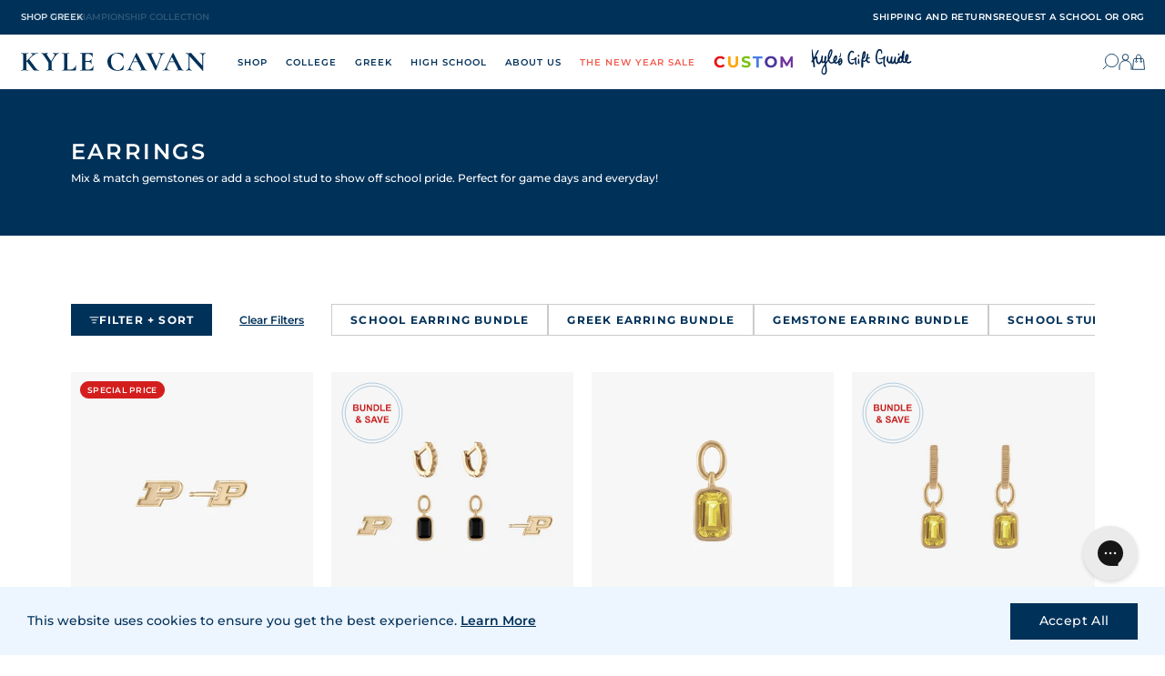

--- FILE ---
content_type: text/html; charset=utf-8
request_url: https://kylecavan.com/collections/earrings/purdue
body_size: 87261
content:
<!doctype html>
<html lang="en">
  <head>
    <!-- Basic page needs ================================================== -->
    <meta charset="utf-8">
    <meta name="viewport" content="width=device-width,initial-scale=1">
    <meta name="viewport" content="width=device-width, initial-scale=1.0, maximum-scale=1.0, user-scalable=0" />

    <link rel="shortcut icon" href="//kylecavan.com/cdn/shop/files/favicon.png?v=1613540864" type="image/png">

    <!-- Title and description ================================================== -->
    <title>
      Earrings
       &ndash; Kyle Cavan
    </title>

    <meta name="description" content="Mix &amp;amp; match gemstones or add a school stud to show off school pride. Perfect for game days and everyday!">

    <!-- Social meta ================================================== -->
    




  <meta property="og:type" content="website">
  <meta property="og:title" content="Earrings">
  <meta property="og:url" content="https://kylecavan.com/collections/earrings/purdue">
  
    <meta property="og:image" content="http://kylecavan.com/cdn/shop/files/cover_image.png?v=1678207848&width=600">
    <meta property="og:image:secure_url" content="https://kylecavan.com/cdn/shop/files/cover_image.png?v=1678207848&width=600">
  



  <meta property="og:description" content="Mix &amp;amp; match gemstones or add a school stud to show off school pride. Perfect for game days and everyday!">

<meta property="og:site_name" content="Kyle Cavan">



<meta name="twitter:card" content="summary">






    <!-- Preconnects -->
    <link rel="preconnect" href="https://fonts.googleapis.com">
    <link rel="preconnect" href="https://fonts.gstatic.com" crossorigin>
    <link rel="preconnect" href="https://cdn.jsdelivr.net">

    <!-- Helpers ================================================== -->
    <link rel="canonical" href="https://kylecavan.com/collections/earrings/purdue">
    <meta name="viewport" content="width=device-width, initial-scale=1.0">
    <meta name="HandheldFriendly" content="True">
    <meta name="MobileOptimized" content="width">
    <meta name="google-site-verification" content="ZZ0agk9pDLsmNcxti_wNu60qWGpG0LABFeBdq_QN1oY">
    <meta name="theme-color" content="#003159">

    <!-- FONTS ================================================ -->
    <link
      href="https://fonts.googleapis.com/css2?family=Montserrat:wght@300;400;500;600;700&display=swap"
      rel="stylesheet"
    >
    <link
      href="https://fonts.googleapis.com/css2?family=Kalam&family=Cormorant:ital@0;1&family=Oswald&family=Petit+Formal+Script&family=Playfair+Display&display=swap"
      rel="stylesheet"
    >

    <!-- CSS ================================================== -->
    <style>
:root {
  /* Colors */
  --color-primary: #003159;
  --color-secondary: #eb7476;
  --color-light: #f7f5f5;
  --color-grey: #cbcbcb;
  --color-white: #fff;
  --color-link: #003159;
  --color-link-hover: #eb7476;
  --color-border: #003159;
  --color-danger: #fa5656;

  /* Typography */
  --font-family-primary: 'Montserrat', sans-serif;
  --font-family-secondary: 'Cormorant', var(--font-family-primary);
  --font-family-display: 'Ivy Presto Display', var(--font-family-secondary);
  --font-family-special: 'Kalam', var(--font-family-secondary);
  --font-family-handwriting: 'Canonatia', var(--font-family-special);

  --font-weight-light: 300;
  --font-weight-regular: 400;
  --font-weight-semibold: 500;
  --font-weight-bold: 600;
  --font-weight-heavy: 700;

  --font-size-small: 10px;
  --font-size-base: 12px;
  --font-size-medium: 14px;
  --font-size-large: 24px;
  --font-size-display: 48px;

  /* Header */
  --header-promotion-height: 42px;
  --header-height: 74px;
  --header-height-mobile: 45px;
  --header-padding: 0 30px 0 25px;
  --slider-height: 66vh;
  --slider-height-mobile: 85vh;

  /* Spacers */
  --spacer-sm: 0.8rem;
  --spacer-base: 1.2rem;
  --spacer-md: 2rem;
  --spacer-lg: 3rem;

  /* Media Queries */
  --media-sm: 580px;
  --media-md: 768px;
  --media-lg: 1024px;
  --media-xl: 1440px;
}

</style>

    <style>
  @font-face {
    font-family: 'Roman';
    src: url('//kylecavan.com/cdn/shop/t/98/assets/RomanFont7.woff2?v=103056591278983689751660771080') format('woff2'),
        url('//kylecavan.com/cdn/shop/t/98/assets/RomanFont7.woff?v=80324004216353259541660771075') format('woff');
    font-weight: normal;
    font-style: normal;
    font-display: block;
  }
  
  @font-face {
    font-family: 'Canonatia';
    src: url('//kylecavan.com/cdn/shop/t/98/assets/CanonatiaRegular.woff2?v=150495393734961359981660771078') format('woff2'),
      url('//kylecavan.com/cdn/shop/t/98/assets/CanonatiaRegular.woff?v=176293419853599757641660771073') format('woff');
    font-weight: normal;
    font-style: normal;
    font-display: block;
  }
</style>

    <link href="//kylecavan.com/cdn/shop/t/98/assets/app.scss.css?v=126423866292170287871754150471" rel="stylesheet" type="text/css" media="all" />
    <link href="//kylecavan.com/cdn/shop/t/98/assets/slideshow.scss.css?v=94506388234040838581686687278" rel="stylesheet" type="text/css" media="all" />
    


  <link href="//kylecavan.com/cdn/shop/t/98/assets/sections-CtPm3abN.css" rel="stylesheet" type="text/css" media="all" />


    


  <link href="//kylecavan.com/cdn/shop/t/98/assets/sections-new-l0sNRNKZ.js" rel="stylesheet" type="text/css" media="all" />


    <link href="//kylecavan.com/cdn/shop/t/98/assets/personalization.scss.css?v=157970389209845922451761601268" rel="stylesheet" type="text/css" media="all" />
    <link href="//kylecavan.com/cdn/shop/t/98/assets/cart-flyout.scss.css?v=132476706646985554491736871091" rel="stylesheet" type="text/css" media="all" />
    <link href="//kylecavan.com/cdn/shop/t/98/assets/newsletter-popup.scss.css?v=116119918605474817531660771077" rel="stylesheet" type="text/css" media="all" />

    <!-- Async CSS -->
    <link
      rel="preload"
      href="https://cdn.jsdelivr.net/npm/glider-js@1/glider.min.css"
      as="style"
      onload="this.onload=null;this.rel='stylesheet'"
    >

    <!-- Conditional styles -->
    

    

    

    
      <link href="//kylecavan.com/cdn/shop/t/98/assets/collection.scss.css?v=146040402897336401151722509964" rel="stylesheet" type="text/css" media="all" />
    

    

    

    
 <script src="//kylecavan.com/cdn/shop/t/98/assets/cart-count.js?v=176926109447944237171767853649" type="text/javascript"></script>
    <!-- Assets -->
    <script src="https://cdn.jsdelivr.net/npm/vue@2.6.14/dist/vue.min.js"></script>
    <script src="https://cdn.jsdelivr.net/npm/glider-js@1/glider.min.js"></script>
    <script src="https://cdn.jsdelivr.net/npm/jquery@3.6.0/dist/jquery.min.js"></script>

    <!-- Header hook for plugins ================================================== -->

    <script>window.performance && window.performance.mark && window.performance.mark('shopify.content_for_header.start');</script><meta name="google-site-verification" content="tWsTR7TTgrYH2Ur7ljJNwoO2SGhLA7LOItgVMkgE68U">
<meta id="shopify-digital-wallet" name="shopify-digital-wallet" content="/1319731302/digital_wallets/dialog">
<meta name="shopify-checkout-api-token" content="c6adc4ecbacad451e4ff9095dd961c6c">
<meta id="in-context-paypal-metadata" data-shop-id="1319731302" data-venmo-supported="false" data-environment="production" data-locale="en_US" data-paypal-v4="true" data-currency="USD">
<link rel="alternate" type="application/atom+xml" title="Feed" href="/collections/earrings/purdue.atom" />
<link rel="alternate" type="application/json+oembed" href="https://kylecavan.com/collections/earrings/purdue.oembed">
<script async="async" src="/checkouts/internal/preloads.js?locale=en-US"></script>
<link rel="preconnect" href="https://shop.app" crossorigin="anonymous">
<script async="async" src="https://shop.app/checkouts/internal/preloads.js?locale=en-US&shop_id=1319731302" crossorigin="anonymous"></script>
<script id="apple-pay-shop-capabilities" type="application/json">{"shopId":1319731302,"countryCode":"US","currencyCode":"USD","merchantCapabilities":["supports3DS"],"merchantId":"gid:\/\/shopify\/Shop\/1319731302","merchantName":"Kyle Cavan","requiredBillingContactFields":["postalAddress","email","phone"],"requiredShippingContactFields":["postalAddress","email","phone"],"shippingType":"shipping","supportedNetworks":["visa","masterCard","amex","discover","elo","jcb"],"total":{"type":"pending","label":"Kyle Cavan","amount":"1.00"},"shopifyPaymentsEnabled":true,"supportsSubscriptions":true}</script>
<script id="shopify-features" type="application/json">{"accessToken":"c6adc4ecbacad451e4ff9095dd961c6c","betas":["rich-media-storefront-analytics"],"domain":"kylecavan.com","predictiveSearch":true,"shopId":1319731302,"locale":"en"}</script>
<script>var Shopify = Shopify || {};
Shopify.shop = "kylecavan-com.myshopify.com";
Shopify.locale = "en";
Shopify.currency = {"active":"USD","rate":"1.0"};
Shopify.country = "US";
Shopify.theme = {"name":"shopify-theme\/main","id":121405800550,"schema_name":null,"schema_version":null,"theme_store_id":null,"role":"main"};
Shopify.theme.handle = "null";
Shopify.theme.style = {"id":null,"handle":null};
Shopify.cdnHost = "kylecavan.com/cdn";
Shopify.routes = Shopify.routes || {};
Shopify.routes.root = "/";</script>
<script type="module">!function(o){(o.Shopify=o.Shopify||{}).modules=!0}(window);</script>
<script>!function(o){function n(){var o=[];function n(){o.push(Array.prototype.slice.apply(arguments))}return n.q=o,n}var t=o.Shopify=o.Shopify||{};t.loadFeatures=n(),t.autoloadFeatures=n()}(window);</script>
<script>
  window.ShopifyPay = window.ShopifyPay || {};
  window.ShopifyPay.apiHost = "shop.app\/pay";
  window.ShopifyPay.redirectState = null;
</script>
<script id="shop-js-analytics" type="application/json">{"pageType":"collection"}</script>
<script defer="defer" async type="module" src="//kylecavan.com/cdn/shopifycloud/shop-js/modules/v2/client.init-shop-cart-sync_C5BV16lS.en.esm.js"></script>
<script defer="defer" async type="module" src="//kylecavan.com/cdn/shopifycloud/shop-js/modules/v2/chunk.common_CygWptCX.esm.js"></script>
<script type="module">
  await import("//kylecavan.com/cdn/shopifycloud/shop-js/modules/v2/client.init-shop-cart-sync_C5BV16lS.en.esm.js");
await import("//kylecavan.com/cdn/shopifycloud/shop-js/modules/v2/chunk.common_CygWptCX.esm.js");

  window.Shopify.SignInWithShop?.initShopCartSync?.({"fedCMEnabled":true,"windoidEnabled":true});

</script>
<script>
  window.Shopify = window.Shopify || {};
  if (!window.Shopify.featureAssets) window.Shopify.featureAssets = {};
  window.Shopify.featureAssets['shop-js'] = {"shop-cart-sync":["modules/v2/client.shop-cart-sync_ZFArdW7E.en.esm.js","modules/v2/chunk.common_CygWptCX.esm.js"],"init-fed-cm":["modules/v2/client.init-fed-cm_CmiC4vf6.en.esm.js","modules/v2/chunk.common_CygWptCX.esm.js"],"shop-button":["modules/v2/client.shop-button_tlx5R9nI.en.esm.js","modules/v2/chunk.common_CygWptCX.esm.js"],"shop-cash-offers":["modules/v2/client.shop-cash-offers_DOA2yAJr.en.esm.js","modules/v2/chunk.common_CygWptCX.esm.js","modules/v2/chunk.modal_D71HUcav.esm.js"],"init-windoid":["modules/v2/client.init-windoid_sURxWdc1.en.esm.js","modules/v2/chunk.common_CygWptCX.esm.js"],"shop-toast-manager":["modules/v2/client.shop-toast-manager_ClPi3nE9.en.esm.js","modules/v2/chunk.common_CygWptCX.esm.js"],"init-shop-email-lookup-coordinator":["modules/v2/client.init-shop-email-lookup-coordinator_B8hsDcYM.en.esm.js","modules/v2/chunk.common_CygWptCX.esm.js"],"init-shop-cart-sync":["modules/v2/client.init-shop-cart-sync_C5BV16lS.en.esm.js","modules/v2/chunk.common_CygWptCX.esm.js"],"avatar":["modules/v2/client.avatar_BTnouDA3.en.esm.js"],"pay-button":["modules/v2/client.pay-button_FdsNuTd3.en.esm.js","modules/v2/chunk.common_CygWptCX.esm.js"],"init-customer-accounts":["modules/v2/client.init-customer-accounts_DxDtT_ad.en.esm.js","modules/v2/client.shop-login-button_C5VAVYt1.en.esm.js","modules/v2/chunk.common_CygWptCX.esm.js","modules/v2/chunk.modal_D71HUcav.esm.js"],"init-shop-for-new-customer-accounts":["modules/v2/client.init-shop-for-new-customer-accounts_ChsxoAhi.en.esm.js","modules/v2/client.shop-login-button_C5VAVYt1.en.esm.js","modules/v2/chunk.common_CygWptCX.esm.js","modules/v2/chunk.modal_D71HUcav.esm.js"],"shop-login-button":["modules/v2/client.shop-login-button_C5VAVYt1.en.esm.js","modules/v2/chunk.common_CygWptCX.esm.js","modules/v2/chunk.modal_D71HUcav.esm.js"],"init-customer-accounts-sign-up":["modules/v2/client.init-customer-accounts-sign-up_CPSyQ0Tj.en.esm.js","modules/v2/client.shop-login-button_C5VAVYt1.en.esm.js","modules/v2/chunk.common_CygWptCX.esm.js","modules/v2/chunk.modal_D71HUcav.esm.js"],"shop-follow-button":["modules/v2/client.shop-follow-button_Cva4Ekp9.en.esm.js","modules/v2/chunk.common_CygWptCX.esm.js","modules/v2/chunk.modal_D71HUcav.esm.js"],"checkout-modal":["modules/v2/client.checkout-modal_BPM8l0SH.en.esm.js","modules/v2/chunk.common_CygWptCX.esm.js","modules/v2/chunk.modal_D71HUcav.esm.js"],"lead-capture":["modules/v2/client.lead-capture_Bi8yE_yS.en.esm.js","modules/v2/chunk.common_CygWptCX.esm.js","modules/v2/chunk.modal_D71HUcav.esm.js"],"shop-login":["modules/v2/client.shop-login_D6lNrXab.en.esm.js","modules/v2/chunk.common_CygWptCX.esm.js","modules/v2/chunk.modal_D71HUcav.esm.js"],"payment-terms":["modules/v2/client.payment-terms_CZxnsJam.en.esm.js","modules/v2/chunk.common_CygWptCX.esm.js","modules/v2/chunk.modal_D71HUcav.esm.js"]};
</script>
<script>(function() {
  var isLoaded = false;
  function asyncLoad() {
    if (isLoaded) return;
    isLoaded = true;
    var urls = ["\/\/www.powr.io\/powr.js?powr-token=kylecavan-com.myshopify.com\u0026external-type=shopify\u0026shop=kylecavan-com.myshopify.com","https:\/\/assets1.adroll.com\/shopify\/latest\/j\/shopify_rolling_bootstrap_v2.js?adroll_adv_id=Y7JGYO5ZM5BEXIZWAJP5NH\u0026adroll_pix_id=GVIAABNRHRCYLJAL32YSCE\u0026shop=kylecavan-com.myshopify.com","https:\/\/gdprcdn.b-cdn.net\/js\/gdpr_cookie_consent.min.js?shop=kylecavan-com.myshopify.com","https:\/\/d3hw6dc1ow8pp2.cloudfront.net\/reviewsWidget.min.js?shop=kylecavan-com.myshopify.com","https:\/\/unpkg.com\/@happyreturns\/happyreturns-script-tag?shop=kylecavan-com.myshopify.com","https:\/\/cdn.nfcube.com\/tiktok-6ffdd5e02bb299aba2cd6972fc3f58b0.js?shop=kylecavan-com.myshopify.com","https:\/\/cdn.autoketing.org\/sdk-cdn\/sales-pop\/dist\/sales-pop-embed.js?t=1694187078691695584\u0026shop=kylecavan-com.myshopify.com","https:\/\/cdn.attn.tv\/kylecavan\/dtag.js?shop=kylecavan-com.myshopify.com","https:\/\/cdn.hextom.com\/js\/ultimatesalesboost.js?shop=kylecavan-com.myshopify.com","https:\/\/config.gorgias.chat\/bundle-loader\/01GYCC3FVK1NDEC7RWPMXSZMBM?source=shopify1click\u0026shop=kylecavan-com.myshopify.com","https:\/\/cdn.9gtb.com\/loader.js?g_cvt_id=9fc66f3f-938f-4a65-8938-b8326cda807d\u0026shop=kylecavan-com.myshopify.com"];
    for (var i = 0; i < urls.length; i++) {
      var s = document.createElement('script');
      s.type = 'text/javascript';
      s.async = true;
      s.src = urls[i];
      var x = document.getElementsByTagName('script')[0];
      x.parentNode.insertBefore(s, x);
    }
  };
  if(window.attachEvent) {
    window.attachEvent('onload', asyncLoad);
  } else {
    window.addEventListener('load', asyncLoad, false);
  }
})();</script>
<script id="__st">var __st={"a":1319731302,"offset":-18000,"reqid":"caec5d3d-896b-4770-9c8a-bf729543333a-1768669326","pageurl":"kylecavan.com\/collections\/earrings\/purdue","u":"57ac66b2b3d2","p":"collection","rtyp":"collection","rid":271025209446};</script>
<script>window.ShopifyPaypalV4VisibilityTracking = true;</script>
<script id="captcha-bootstrap">!function(){'use strict';const t='contact',e='account',n='new_comment',o=[[t,t],['blogs',n],['comments',n],[t,'customer']],c=[[e,'customer_login'],[e,'guest_login'],[e,'recover_customer_password'],[e,'create_customer']],r=t=>t.map((([t,e])=>`form[action*='/${t}']:not([data-nocaptcha='true']) input[name='form_type'][value='${e}']`)).join(','),a=t=>()=>t?[...document.querySelectorAll(t)].map((t=>t.form)):[];function s(){const t=[...o],e=r(t);return a(e)}const i='password',u='form_key',d=['recaptcha-v3-token','g-recaptcha-response','h-captcha-response',i],f=()=>{try{return window.sessionStorage}catch{return}},m='__shopify_v',_=t=>t.elements[u];function p(t,e,n=!1){try{const o=window.sessionStorage,c=JSON.parse(o.getItem(e)),{data:r}=function(t){const{data:e,action:n}=t;return t[m]||n?{data:e,action:n}:{data:t,action:n}}(c);for(const[e,n]of Object.entries(r))t.elements[e]&&(t.elements[e].value=n);n&&o.removeItem(e)}catch(o){console.error('form repopulation failed',{error:o})}}const l='form_type',E='cptcha';function T(t){t.dataset[E]=!0}const w=window,h=w.document,L='Shopify',v='ce_forms',y='captcha';let A=!1;((t,e)=>{const n=(g='f06e6c50-85a8-45c8-87d0-21a2b65856fe',I='https://cdn.shopify.com/shopifycloud/storefront-forms-hcaptcha/ce_storefront_forms_captcha_hcaptcha.v1.5.2.iife.js',D={infoText:'Protected by hCaptcha',privacyText:'Privacy',termsText:'Terms'},(t,e,n)=>{const o=w[L][v],c=o.bindForm;if(c)return c(t,g,e,D).then(n);var r;o.q.push([[t,g,e,D],n]),r=I,A||(h.body.append(Object.assign(h.createElement('script'),{id:'captcha-provider',async:!0,src:r})),A=!0)});var g,I,D;w[L]=w[L]||{},w[L][v]=w[L][v]||{},w[L][v].q=[],w[L][y]=w[L][y]||{},w[L][y].protect=function(t,e){n(t,void 0,e),T(t)},Object.freeze(w[L][y]),function(t,e,n,w,h,L){const[v,y,A,g]=function(t,e,n){const i=e?o:[],u=t?c:[],d=[...i,...u],f=r(d),m=r(i),_=r(d.filter((([t,e])=>n.includes(e))));return[a(f),a(m),a(_),s()]}(w,h,L),I=t=>{const e=t.target;return e instanceof HTMLFormElement?e:e&&e.form},D=t=>v().includes(t);t.addEventListener('submit',(t=>{const e=I(t);if(!e)return;const n=D(e)&&!e.dataset.hcaptchaBound&&!e.dataset.recaptchaBound,o=_(e),c=g().includes(e)&&(!o||!o.value);(n||c)&&t.preventDefault(),c&&!n&&(function(t){try{if(!f())return;!function(t){const e=f();if(!e)return;const n=_(t);if(!n)return;const o=n.value;o&&e.removeItem(o)}(t);const e=Array.from(Array(32),(()=>Math.random().toString(36)[2])).join('');!function(t,e){_(t)||t.append(Object.assign(document.createElement('input'),{type:'hidden',name:u})),t.elements[u].value=e}(t,e),function(t,e){const n=f();if(!n)return;const o=[...t.querySelectorAll(`input[type='${i}']`)].map((({name:t})=>t)),c=[...d,...o],r={};for(const[a,s]of new FormData(t).entries())c.includes(a)||(r[a]=s);n.setItem(e,JSON.stringify({[m]:1,action:t.action,data:r}))}(t,e)}catch(e){console.error('failed to persist form',e)}}(e),e.submit())}));const S=(t,e)=>{t&&!t.dataset[E]&&(n(t,e.some((e=>e===t))),T(t))};for(const o of['focusin','change'])t.addEventListener(o,(t=>{const e=I(t);D(e)&&S(e,y())}));const B=e.get('form_key'),M=e.get(l),P=B&&M;t.addEventListener('DOMContentLoaded',(()=>{const t=y();if(P)for(const e of t)e.elements[l].value===M&&p(e,B);[...new Set([...A(),...v().filter((t=>'true'===t.dataset.shopifyCaptcha))])].forEach((e=>S(e,t)))}))}(h,new URLSearchParams(w.location.search),n,t,e,['guest_login'])})(!0,!0)}();</script>
<script integrity="sha256-4kQ18oKyAcykRKYeNunJcIwy7WH5gtpwJnB7kiuLZ1E=" data-source-attribution="shopify.loadfeatures" defer="defer" src="//kylecavan.com/cdn/shopifycloud/storefront/assets/storefront/load_feature-a0a9edcb.js" crossorigin="anonymous"></script>
<script crossorigin="anonymous" defer="defer" src="//kylecavan.com/cdn/shopifycloud/storefront/assets/shopify_pay/storefront-65b4c6d7.js?v=20250812"></script>
<script data-source-attribution="shopify.dynamic_checkout.dynamic.init">var Shopify=Shopify||{};Shopify.PaymentButton=Shopify.PaymentButton||{isStorefrontPortableWallets:!0,init:function(){window.Shopify.PaymentButton.init=function(){};var t=document.createElement("script");t.src="https://kylecavan.com/cdn/shopifycloud/portable-wallets/latest/portable-wallets.en.js",t.type="module",document.head.appendChild(t)}};
</script>
<script data-source-attribution="shopify.dynamic_checkout.buyer_consent">
  function portableWalletsHideBuyerConsent(e){var t=document.getElementById("shopify-buyer-consent"),n=document.getElementById("shopify-subscription-policy-button");t&&n&&(t.classList.add("hidden"),t.setAttribute("aria-hidden","true"),n.removeEventListener("click",e))}function portableWalletsShowBuyerConsent(e){var t=document.getElementById("shopify-buyer-consent"),n=document.getElementById("shopify-subscription-policy-button");t&&n&&(t.classList.remove("hidden"),t.removeAttribute("aria-hidden"),n.addEventListener("click",e))}window.Shopify?.PaymentButton&&(window.Shopify.PaymentButton.hideBuyerConsent=portableWalletsHideBuyerConsent,window.Shopify.PaymentButton.showBuyerConsent=portableWalletsShowBuyerConsent);
</script>
<script data-source-attribution="shopify.dynamic_checkout.cart.bootstrap">document.addEventListener("DOMContentLoaded",(function(){function t(){return document.querySelector("shopify-accelerated-checkout-cart, shopify-accelerated-checkout")}if(t())Shopify.PaymentButton.init();else{new MutationObserver((function(e,n){t()&&(Shopify.PaymentButton.init(),n.disconnect())})).observe(document.body,{childList:!0,subtree:!0})}}));
</script>
<link id="shopify-accelerated-checkout-styles" rel="stylesheet" media="screen" href="https://kylecavan.com/cdn/shopifycloud/portable-wallets/latest/accelerated-checkout-backwards-compat.css" crossorigin="anonymous">
<style id="shopify-accelerated-checkout-cart">
        #shopify-buyer-consent {
  margin-top: 1em;
  display: inline-block;
  width: 100%;
}

#shopify-buyer-consent.hidden {
  display: none;
}

#shopify-subscription-policy-button {
  background: none;
  border: none;
  padding: 0;
  text-decoration: underline;
  font-size: inherit;
  cursor: pointer;
}

#shopify-subscription-policy-button::before {
  box-shadow: none;
}

      </style>

<script>window.performance && window.performance.mark && window.performance.mark('shopify.content_for_header.end');</script>

    <script src="//kylecavan.com/cdn/shopifycloud/storefront/assets/themes_support/option_selection-b017cd28.js"></script>

    

    <script>
      // https://css-tricks.com/the-trick-to-viewport-units-on-mobile/
      // First we get the viewport height and we multiple it by 1% to get a value for a vh unit
      let vh = window.innerHeight * 0.01;
      // Then we set the value in the --vh custom property to the root of the document
      document.documentElement.style.setProperty('--vh', `${vh}px`);
    </script>

    <script>
  Shopify.money_format = "${{amount}}";

  

  

  
  

  // Global JSON
  window.__initialData__ = {
    cart: {"note":null,"attributes":{},"original_total_price":0,"total_price":0,"total_discount":0,"total_weight":0.0,"item_count":0,"items":[],"requires_shipping":false,"currency":"USD","items_subtotal_price":0,"cart_level_discount_applications":[],"checkout_charge_amount":0},
    inventories: new Map(
    [
      

      
    ]
  ),
    collectionAliases: 
    [
      
        
        
        
        
        
        
        
        
        
        
        
        
        
        
        
        
        
        
        
        
        
        
        {
          id: 263073792102,
          collection: {"id":263073792102,"handle":"alabama-a-m","title":"Alabama A\u0026M University","updated_at":"2026-01-17T07:12:21-05:00","body_html":"\u003cp\u003e\u003cmeta charset=\"utf-8\"\u003e\u003cspan\u003eJewelry inspired by Alabama A\u0026amp;M University's iconic symbols. \u003cmeta charset=\"utf-8\"\u003e\n\u003cmeta charset=\"utf-8\"\u003e\u003c\/span\u003e\u003cspan\u003eWherever you go, take it with you always!\u003c\/span\u003e\u003c\/p\u003e\n\u003cp\u003e \u003c\/p\u003e","published_at":"2022-02-01T14:09:28-05:00","sort_order":"manual","template_suffix":"school","disjunctive":true,"rules":[{"column":"tag","relation":"equals","condition":"garnet"},{"column":"tag","relation":"equals","condition":"Alabama A\u0026M"},{"column":"tag","relation":"equals","condition":"grad year"}],"published_scope":"global","image":{"created_at":"2024-09-04T16:54:24-04:00","alt":null,"width":1080,"height":1080,"src":"\/\/kylecavan.com\/cdn\/shop\/collections\/Alabama_A_M_U_w_TM.png?v=1743520241"}},
          aliases: ["Alabama Agricultural and Mechanical University","AAMU","Alabama A\u0026M University","Maroon \u0026 White","Alabama A\u0026M Bulldog","AAMU Bulldog","AAMU Bulldog Nation","Service is Sovereignty","AAMU Service is Sovereignty"],
          products: []
        },
      
        
        
        
        
        
        
        
        
        
        
        
        
        
        
        
        
        
        
        
        
        
        
        
        
        
        
        {
          id: 266981638246,
          collection: {"id":266981638246,"handle":"american-university","title":"American University","updated_at":"2026-01-17T07:12:21-05:00","body_html":"\u003cp\u003e\u003cmeta charset=\"utf-8\"\u003e\u003cspan\u003e\u003cmeta charset=\"utf-8\"\u003eJewelry inspired by the American University's iconic symbols and traditions. \u003cmeta charset=\"utf-8\"\u003e\n\u003cmeta charset=\"utf-8\"\u003e\u003c\/span\u003e\u003cspan\u003eWherever you go, take it with you always!\u003c\/span\u003e\u003c\/p\u003e\n\u003cp\u003e \u003c\/p\u003e","published_at":"2022-09-01T16:50:19-04:00","sort_order":"manual","template_suffix":"","disjunctive":true,"rules":[{"column":"tag","relation":"equals","condition":"garnet"},{"column":"tag","relation":"equals","condition":"American University"},{"column":"tag","relation":"equals","condition":"grad year"}],"published_scope":"global","image":{"created_at":"2024-09-06T14:07:42-04:00","alt":null,"width":1800,"height":1800,"src":"\/\/kylecavan.com\/cdn\/shop\/collections\/American.png?v=1725652266"}},
          aliases: ["AU","American University","AU Red, White, and Blue","Eagle Pride","AU Eagle Pride","Clawed the Eagle","AU Clawed the Eagle","AU Wonk","Wonk","American University Wonk","American University Eagle Pride","American University Eagle"],
          products: []
        },
      
        
        
        {
          id: 300584665190,
          collection: {"id":300584665190,"handle":"amherst-college","title":"Amherst College","updated_at":"2026-01-17T07:12:21-05:00","body_html":"\u003cp\u003e\u003cspan\u003eInspired by the iconic symbols and traditions of Amherst. \u003cspan class=\"JsGRdQ\"\u003eWherever you go, t\u003c\/span\u003e\u003cspan class=\"JsGRdQ\"\u003eake it with you always! \u003c\/span\u003e\u003c\/span\u003e\u003c\/p\u003e","published_at":"2025-08-27T16:32:05-04:00","sort_order":"manual","template_suffix":"","disjunctive":true,"rules":[{"column":"tag","relation":"equals","condition":"amherst"},{"column":"tag","relation":"equals","condition":"Amethyst"},{"column":"tag","relation":"equals","condition":"grad year"}],"published_scope":"global","image":{"created_at":"2025-08-27T16:32:04-04:00","alt":null,"width":1080,"height":1080,"src":"\/\/kylecavan.com\/cdn\/shop\/collections\/Official_Logos_for_Collections-2_2a8d5877-794b-4e16-b1d6-0208da5675cc.png?v=1762484675"}},
          aliases: ["Amherst","Amherst College","amherst mammoths","mammoths","Purple and White","Amherst Purple","Proud in Purple","Amherst Mammoth","Amherst Strong","Think Deep. Go Far","Purple Runs Deep"],
          products: []
        },
      
        
        
        {
          id: 297690529894,
          collection: {"id":297690529894,"handle":"anderson-university","title":"Anderson University","updated_at":"2026-01-17T07:12:21-05:00","body_html":"\u003cp\u003e\u003cspan\u003eInspired by the iconic symbols and traditions of Anderson. \u003cspan class=\"JsGRdQ\"\u003eWherever you go, t\u003c\/span\u003e\u003cspan class=\"JsGRdQ\"\u003eake it with you always! \u003c\/span\u003e\u003c\/span\u003e\u003c\/p\u003e","published_at":"2025-07-01T17:15:24-04:00","sort_order":"manual","template_suffix":"","disjunctive":true,"rules":[{"column":"tag","relation":"equals","condition":"Anderson"},{"column":"tag","relation":"equals","condition":"grad year"},{"column":"tag","relation":"equals","condition":"black onyx"}],"published_scope":"global","image":{"created_at":"2025-07-01T17:15:22-04:00","alt":null,"width":1080,"height":1080,"src":"\/\/kylecavan.com\/cdn\/shop\/collections\/4_99a2138c-1ee1-4ccb-93f3-05f17a3d2dc3.png?v=1751404523"}},
          aliases: ["Anderson","anderson","Anderson University","Black and Gold","Anderson Black and Gold","Anderson Gold","The Trojans","Anderson Trojans","Lead Boldly","AU"],
          products: []
        },
      
        
        
        {
          id: 302145208422,
          collection: {"id":302145208422,"handle":"appalachian-state","title":"Appalachian State","updated_at":"2026-01-17T07:12:21-05:00","body_html":"\u003cp\u003e\u003cspan\u003eInspired by the iconic symbols and traditions of App State. \u003cspan class=\"JsGRdQ\"\u003eWherever you go, t\u003c\/span\u003e\u003cspan class=\"JsGRdQ\"\u003eake it with you always. Go Neers!\u003c\/span\u003e\u003c\/span\u003e\u003c\/p\u003e","published_at":"2025-09-25T17:11:43-04:00","sort_order":"manual","template_suffix":"","disjunctive":true,"rules":[{"column":"tag","relation":"equals","condition":"app state"},{"column":"tag","relation":"equals","condition":"black onyx"},{"column":"tag","relation":"equals","condition":"yellow citrine"},{"column":"tag","relation":"equals","condition":"grad year"}],"published_scope":"global","image":{"created_at":"2025-09-25T17:11:42-04:00","alt":null,"width":1080,"height":1080,"src":"\/\/kylecavan.com\/cdn\/shop\/collections\/8_918fe033-f392-4aa7-a181-7d40a884209c.png?v=1758834703"}},
          aliases: ["Appalachian State University","Appalachian State","App State","Mountaineers","App State Mountaineers","Go App","Go Neers","Appalachian State Mountaineers","App State Black \u0026 Gold","Yosef","Appalachian State Yosef","App State Yosef","Go Mountaineers"],
          products: []
        },
      
        
        
        
        
        
        
        
        
        
        
        
        
        
        
        {
          id: 277524742246,
          collection: {"id":277524742246,"handle":"arizona-state-university","title":"Arizona State University","updated_at":"2026-01-17T07:12:21-05:00","body_html":"\u003cp\u003eI\u003cspan\u003enspired by ASU's iconic symbols and mascot. \u003cmeta charset=\"utf-8\"\u003eWherever you go, take it with you always!\u003c\/span\u003e\u003c\/p\u003e","published_at":"2024-03-25T16:44:17-04:00","sort_order":"manual","template_suffix":"","disjunctive":true,"rules":[{"column":"tag","relation":"equals","condition":"Arizona State University"},{"column":"tag","relation":"equals","condition":"garnet"},{"column":"tag","relation":"equals","condition":"grad year"},{"column":"tag","relation":"equals","condition":"Citrine"}],"published_scope":"global","image":{"created_at":"2024-08-27T17:29:58-04:00","alt":null,"width":1080,"height":1080,"src":"\/\/kylecavan.com\/cdn\/shop\/collections\/10.png?v=1743519726"}},
          aliases: ["Sun Devils ","Arizona State ","Arizona State University ","Maroon and Gold","Arizona State Sun Devil","ASU Sun Devil","ASU","Sun Devil Nation","Forks Up","ASU Forks Up","ASU Strong"],
          products: []
        },
      
        
        
        {
          id: 79165030502,
          collection: {"id":79165030502,"handle":"auburn","title":"Auburn University","updated_at":"2026-01-17T07:12:21-05:00","body_html":"\u003cp\u003eInspired by Auburn's iconic architecture, symbols, and traditions. Wherever you go, take it with you always!\u003c\/p\u003e","published_at":"2018-09-24T17:13:21-04:00","sort_order":"manual","template_suffix":"school","disjunctive":true,"rules":[{"column":"tag","relation":"equals","condition":"auburn"},{"column":"tag","relation":"equals","condition":"Citrine"},{"column":"tag","relation":"equals","condition":"sapphire"},{"column":"tag","relation":"equals","condition":"grad year"}],"published_scope":"global","image":{"created_at":"2024-08-28T15:27:38-04:00","alt":null,"width":1080,"height":1080,"src":"\/\/kylecavan.com\/cdn\/shop\/collections\/Auburn.png?v=1743519706"}},
          aliases: ["Auburn University","AU","Auburn","War Eagle","Aubie","Orange and Blue","Aubie the Tiger","Aubie","Auburn Tiger","War Eagle!","Fear the Tiger","Auburn Family","Auburn Orange","We Are Auburn"],
          products: []
        },
      
        
        
        
        
        
        
        
        
        
        
        
        
        
        
        {
          id: 262374064230,
          collection: {"id":262374064230,"handle":"bates-college","title":"Bates College","updated_at":"2026-01-17T07:12:21-05:00","body_html":"\u003cp\u003e\u003cspan\u003eJewelry inspired by the Bates College's iconic symbols. \u003cmeta charset=\"utf-8\"\u003eWherever you go, take it with you always!\u003c\/span\u003e\u003c\/p\u003e","published_at":"2021-10-05T15:03:12-04:00","sort_order":"manual","template_suffix":"school","disjunctive":true,"rules":[{"column":"tag","relation":"equals","condition":"bates"},{"column":"tag","relation":"equals","condition":"bates college"},{"column":"tag","relation":"equals","condition":"garnet"},{"column":"tag","relation":"equals","condition":"black onyx"},{"column":"tag","relation":"equals","condition":"grad year"}],"published_scope":"global","image":{"created_at":"2024-09-06T14:10:14-04:00","alt":null,"width":1080,"height":1080,"src":"\/\/kylecavan.com\/cdn\/shop\/collections\/Bates.png?v=1725646214"}},
          aliases: ["Bates","Bates College","Bates Garnet","Garnet and White","Bates Bobcats","Fear the Bobcats","BC "],
          products: []
        },
      
        
        
        {
          id: 79165063270,
          collection: {"id":79165063270,"handle":"baylor","title":"Baylor University","updated_at":"2026-01-17T07:12:21-05:00","body_html":"\u003cp\u003eInspired by Baylor's iconic architecture, symbols, and traditions. \u003cmeta charset=\"utf-8\"\u003e\u003cspan\u003eWherever you go, take it with you always!\u003c\/span\u003e\u003c\/p\u003e","published_at":"2018-09-24T17:13:23-04:00","sort_order":"manual","template_suffix":"school","disjunctive":true,"rules":[{"column":"tag","relation":"equals","condition":"baylor"},{"column":"tag","relation":"equals","condition":"EMERALD"},{"column":"tag","relation":"equals","condition":"grad year"}],"published_scope":"global","image":{"created_at":"2024-09-04T16:55:03-04:00","alt":null,"width":1080,"height":1080,"src":"\/\/kylecavan.com\/cdn\/shop\/collections\/Baylor_w_TM.png?v=1743520202"}},
          aliases: ["Baylor University","Baylor","Baylor Bears","Baylor University Bears","Sic ’Em Bears","Go Bears","Baylor University Sic ’Em Bears","Baylor Pat Neff ","Baylor BU","Baylor Sic ’Em"],
          products: []
        },
      
        
        
        
        
        {
          id: 79165096038,
          collection: {"id":79165096038,"handle":"boston-college","title":"Boston College","updated_at":"2026-01-17T07:12:21-05:00","body_html":"\u003cp\u003eInspired by Boston College’s iconic architecture, symbols, and traditions. Wherever you go, take it with you always!\u003c\/p\u003e","published_at":"2018-09-24T17:13:26-04:00","sort_order":"manual","template_suffix":"school","disjunctive":true,"rules":[{"column":"tag","relation":"equals","condition":"BC"},{"column":"tag","relation":"equals","condition":"garnet"},{"column":"tag","relation":"equals","condition":"grad year"}],"published_scope":"global","image":{"created_at":"2024-09-04T16:57:03-04:00","alt":null,"width":1800,"height":1800,"src":"\/\/kylecavan.com\/cdn\/shop\/collections\/Boston_College_w_TM.png?v=1725483423"}},
          aliases: ["BC","Boston College","Baldwin the Eagle","BC Baldwin the Eagle","Boston College Eagles","Win the Day","Boston College Win the Day","BC Win the Day","Eagle Strong"],
          products: []
        },
      
        
        
        {
          id: 83130220646,
          collection: {"id":83130220646,"handle":"boston-university","title":"Boston University","updated_at":"2026-01-17T07:12:21-05:00","body_html":"\u003cp\u003eInspired by Boston University's iconic symbols and traditions. Wherever you go, take it with you always!\u003c\/p\u003e","published_at":"2019-02-07T13:19:23-05:00","sort_order":"manual","template_suffix":"school","disjunctive":true,"rules":[{"column":"tag","relation":"equals","condition":"Boston University"},{"column":"tag","relation":"equals","condition":"BU"},{"column":"tag","relation":"equals","condition":"garnet"},{"column":"tag","relation":"equals","condition":"grad year"}],"published_scope":"global","image":{"created_at":"2024-09-04T16:55:47-04:00","alt":null,"width":1080,"height":1080,"src":"\/\/kylecavan.com\/cdn\/shop\/collections\/Boston_University_BU_w_TM.png?v=1743519687"}},
          aliases: ["BU","Boston University","Scarlet and White","BU Scarlet","Rhett the Boston Terrier","BU Rhett the Boston Terrier","Boston Terriers","Boston University Rhett","Go Terriers"],
          products: []
        },
      
        
        
        
        
        
        
        
        
        {
          id: 269562904678,
          collection: {"id":269562904678,"handle":"byu","title":"Brigham Young University","updated_at":"2026-01-17T07:12:21-05:00","body_html":"\u003cp\u003e\u003cmeta charset=\"utf-8\"\u003e\u003cspan\u003eJewelry inspired by Brigham Young University's iconic symbols and traditions. \u003cmeta charset=\"utf-8\"\u003eWherever you go, take it with you always! \u003c\/span\u003e\u003c\/p\u003e","published_at":"2022-10-17T11:17:57-04:00","sort_order":"manual","template_suffix":"","disjunctive":true,"rules":[{"column":"tag","relation":"equals","condition":"BYU"},{"column":"tag","relation":"equals","condition":"sapphire"},{"column":"tag","relation":"equals","condition":"grad year"}],"published_scope":"global","image":{"created_at":"2024-09-04T16:57:34-04:00","alt":null,"width":1080,"height":1080,"src":"\/\/kylecavan.com\/cdn\/shop\/collections\/BYU_w_TM.png?v=1743520143"}},
          aliases: ["Brigham Young University","BYU","Brigham Young","Blue and White","BYU Blue and White","Cosmo the Cougar","BYU Cosmo the Cougar","BYU Cougars","Go Cougars"],
          products: []
        },
      
        
        
        {
          id: 79165161574,
          collection: {"id":79165161574,"handle":"brown","title":"Brown University","updated_at":"2026-01-17T07:12:21-05:00","body_html":"\u003cp\u003e\u003cmeta charset=\"utf-8\"\u003e\u003cspan\u003eInspired by Brown’s iconic architecture, symbols, and traditions. \u003cmeta charset=\"utf-8\"\u003eWherever you go, take it with you always!\u003c\/span\u003e\u003c\/p\u003e","published_at":"2018-09-24T17:13:32-04:00","sort_order":"manual","template_suffix":"school","disjunctive":true,"rules":[{"column":"tag","relation":"equals","condition":"brown"},{"column":"tag","relation":"equals","condition":"garnet"},{"column":"tag","relation":"equals","condition":"grad year"}],"published_scope":"global","image":{"created_at":"2024-09-04T16:55:31-04:00","alt":null,"width":1080,"height":1080,"src":"\/\/kylecavan.com\/cdn\/shop\/collections\/Brown_w_TM.png?v=1743520184"}},
          aliases: ["Brown University","Brown","Brown Carrie Tower","Carrie Tower","Brown Van Wickle Gates","Bruno the Bear","Brown Bruno the Bear","Think Big. Think Brown"],
          products: []
        },
      
        
        
        {
          id: 269411647590,
          collection: {"id":269411647590,"handle":"bryant","title":"Bryant University","updated_at":"2026-01-17T07:12:21-05:00","body_html":"\u003cp\u003eInspired by the Bryant University's iconic symbols and traditions. \u003cmeta charset=\"utf-8\"\u003e\u003cspan\u003eWherever you go, take it with you always!\u003c\/span\u003e\u003c\/p\u003e","published_at":"2022-10-14T10:21:52-04:00","sort_order":"manual","template_suffix":"","disjunctive":true,"rules":[{"column":"tag","relation":"equals","condition":"Bryant"},{"column":"tag","relation":"equals","condition":"yellow citrine"},{"column":"tag","relation":"equals","condition":"black onyx"},{"column":"tag","relation":"equals","condition":"grad year"}],"published_scope":"global","image":{"created_at":"2024-09-06T14:11:40-04:00","alt":null,"width":1080,"height":1080,"src":"\/\/kylecavan.com\/cdn\/shop\/collections\/Bryant.png?v=1725646300"}},
          aliases: ["Bryant University","Bryant","Tupper the Bulldog","Bryant Bulldog","Bryant University Tupper","Bryant Bulldogs","Bryant Strong"],
          products: []
        },
      
        
        
        {
          id: 83140378726,
          collection: {"id":83140378726,"handle":"bucknell","title":"Bucknell University","updated_at":"2026-01-17T07:12:21-05:00","body_html":"\u003cp\u003eJewelry inspired by the Bucknell University's iconic symbols. \u003cmeta charset=\"utf-8\"\u003e\u003cspan\u003eWherever you go, take it with you always! \u003c\/span\u003e\u003c\/p\u003e","published_at":"2019-02-08T11:40:47-05:00","sort_order":"manual","template_suffix":"school","disjunctive":true,"rules":[{"column":"tag","relation":"equals","condition":"bucknell"},{"column":"tag","relation":"equals","condition":"sapphire"},{"column":"tag","relation":"equals","condition":"bucknell university"},{"column":"tag","relation":"equals","condition":"citrine"},{"column":"tag","relation":"equals","condition":"grad year"}],"published_scope":"global","image":{"created_at":"2024-09-06T14:11:56-04:00","alt":null,"width":1080,"height":1080,"src":"\/\/kylecavan.com\/cdn\/shop\/collections\/Bucknell.png?v=1743520162"}},
          aliases: ["Bucknell University","Bucknell","Orange and Blue","Bucknell Orange and Blue","Bucky the Bison","Bucknell Bucky","Bucknell Bison","Bison Pride","Charge On, Bison"],
          products: []
        },
      
        
        
        
        
        
        
        {
          id: 300584239206,
          collection: {"id":300584239206,"handle":"butler-university","title":"Butler University","updated_at":"2026-01-17T07:12:21-05:00","body_html":"\u003cp\u003e\u003cspan\u003eInspired by the iconic symbols and traditions of Butler. \u003cspan class=\"JsGRdQ\"\u003eWherever you go, t\u003c\/span\u003e\u003cspan class=\"JsGRdQ\"\u003eake it with you always! \u003c\/span\u003e\u003c\/span\u003e\u003c\/p\u003e","published_at":"2025-08-27T16:11:22-04:00","sort_order":"manual","template_suffix":"","disjunctive":true,"rules":[{"column":"tag","relation":"equals","condition":"butler"},{"column":"tag","relation":"equals","condition":"sapphire"},{"column":"tag","relation":"equals","condition":"grad year"}],"published_scope":"global","image":{"created_at":"2025-08-27T16:11:21-04:00","alt":null,"width":1080,"height":1080,"src":"\/\/kylecavan.com\/cdn\/shop\/collections\/Official_Logos_for_Collections_bc31d931-260f-4597-a047-6a73b4e15ad0.png?v=1756325482"}},
          aliases: ["Buter","Butler University","butler bulldogs","bulldogs","Butler bulldog","Butler Blue III","Butler Pride","Bulldogs Lead the Way"],
          products: []
        },
      
        
        
        
        
        
        
        
        
        
        
        {
          id: 307052314726,
          collection: {"id":307052314726,"handle":"championship","updated_at":"2026-01-16T14:18:38-05:00","published_at":"2026-01-15T16:32:59-05:00","sort_order":"manual","template_suffix":"","published_scope":"global","title":"Championship","body_html":"\u003cp\u003eCelebrate the EPIC 2025 Football Season with the Exclusive CFP Championship Seal \u0026amp; Personalized Back Engravings for the top teams - limited availability.\u003c\/p\u003e"},
          aliases: ["champions","football champs","CFP","college football","college football playoffs"],
          products: []
        },
      
        
        
        
        
        
        
        
        
        {
          id: 263133724774,
          collection: {"id":263133724774,"handle":"claflin-university","title":"Claflin University","updated_at":"2026-01-17T07:12:21-05:00","body_html":"\u003cp\u003e\u003cspan\u003eInspired by Claflin University's iconic symbols and traditions. \u003cmeta charset=\"utf-8\"\u003eWherever you go, take it with you always!\u003c\/span\u003e\u003c\/p\u003e","published_at":"2022-02-07T15:08:29-05:00","sort_order":"manual","template_suffix":"school","disjunctive":true,"rules":[{"column":"tag","relation":"equals","condition":"Citrine"},{"column":"tag","relation":"equals","condition":"garnet"},{"column":"tag","relation":"equals","condition":"Claflin University"},{"column":"tag","relation":"equals","condition":"Claflin"}],"published_scope":"global","image":{"created_at":"2024-09-04T16:58:03-04:00","alt":null,"width":1800,"height":1800,"src":"\/\/kylecavan.com\/cdn\/shop\/collections\/Claflin_U_w_TM.png?v=1725483484"}},
          aliases: ["Claflin University","Claflin","Orange and Blue","Claflin Orange \u0026 Blue","LeeRoy the Panther","Claflin LeeRoy","Claflin Panther","Claflin University Panther"],
          products: []
        },
      
        
        
        
        
        
        
        {
          id: 79165227110,
          collection: {"id":79165227110,"handle":"clemson","title":"Clemson University","updated_at":"2026-01-17T07:12:21-05:00","body_html":"\u003cp\u003e\u003cmeta charset=\"utf-8\"\u003e\u003cspan\u003eInspired by Clemson's iconic architecture, symbols, and traditions. \u003cmeta charset=\"utf-8\"\u003eWherever you go, take it with you always!\u003c\/span\u003e\u003c\/p\u003e","published_at":"2018-09-24T17:13:38-04:00","sort_order":"manual","template_suffix":"school","disjunctive":true,"rules":[{"column":"tag","relation":"equals","condition":"clemson"},{"column":"tag","relation":"equals","condition":"Amethyst"},{"column":"tag","relation":"equals","condition":"Citrine"},{"column":"tag","relation":"equals","condition":"grad year"}],"published_scope":"global","image":{"created_at":"2024-08-28T15:27:04-04:00","alt":null,"width":1080,"height":1080,"src":"\/\/kylecavan.com\/cdn\/shop\/collections\/Clemson.png?v=1743519641"}},
          aliases: ["Clemson University","Clemson","The Tiger","Clemson Tiger","Go Tigers!","All In","Clemson Orange","Clemson Family","Orange \u0026 Purple","Clemson South Carolina","Tillman Hall","Clemson Paw","Clemson Tillman Hall","Clemson All In"],
          products: []
        },
      
        
        
        
        
        {
          id: 137307160678,
          collection: {"id":137307160678,"handle":"colgate-university","title":"Colgate University","updated_at":"2026-01-17T07:12:21-05:00","body_html":"\u003cp\u003e\u003cmeta charset=\"utf-8\"\u003e\u003cspan\u003eJewelry inspired by the Colgate's iconic symbols. \u003cmeta charset=\"utf-8\"\u003eWherever you go, take it with you always!\u003c\/span\u003e\u003c\/p\u003e","published_at":"2019-08-20T14:56:42-04:00","sort_order":"manual","template_suffix":"school","disjunctive":true,"rules":[{"column":"tag","relation":"equals","condition":"Colgate University"},{"column":"tag","relation":"equals","condition":"garnet"},{"column":"tag","relation":"equals","condition":"grad year"}],"published_scope":"global","image":{"created_at":"2024-09-06T14:13:52-04:00","alt":null,"width":1800,"height":1800,"src":"\/\/kylecavan.com\/cdn\/shop\/collections\/Colgate.png?v=1725652383"}},
          aliases: ["Colgate Raiders","Colgate ","Colgate University","Maroon and White","Colgate Maroon \u0026 White","The Raiders"],
          products: []
        },
      
        
        
        {
          id: 137311977574,
          collection: {"id":137311977574,"handle":"the-college-of-charleston","title":"College of Charleston","updated_at":"2026-01-17T07:12:21-05:00","body_html":"\u003cp\u003eJewelry inspired by the College of Charleston's iconic symbols. \u003cmeta charset=\"utf-8\"\u003eWherever you go, take it with you always!\u003c\/p\u003e","published_at":"2019-08-21T11:43:19-04:00","sort_order":"manual","template_suffix":"school","disjunctive":true,"rules":[{"column":"tag","relation":"equals","condition":"College of Charleston"},{"column":"tag","relation":"equals","condition":"garnet"},{"column":"tag","relation":"equals","condition":"grad year"}],"published_scope":"global","image":{"created_at":"2024-09-06T14:12:49-04:00","alt":null,"width":1080,"height":1080,"src":"\/\/kylecavan.com\/cdn\/shop\/collections\/Charleston.png?v=1725646370"}},
          aliases: ["CofC","College of Charleston","Charleston","Charleston Randolph Hall","Randolph Hall","Thunder the Cougar","Charleston Thunder the Cougar","Charleston Cougar"],
          products: []
        },
      
        
        
        {
          id: 79165587558,
          collection: {"id":79165587558,"handle":"holy-cross","title":"College of the Holy Cross","updated_at":"2026-01-17T07:12:21-05:00","body_html":"\u003cp\u003e\u003cmeta charset=\"utf-8\"\u003e\u003cspan\u003eInspired by the College of the Holy Cross's iconic architecture and symbols. \u003cmeta charset=\"utf-8\"\u003e\n\u003cmeta charset=\"utf-8\"\u003eWherever you go, take it with you always!\u003c\/span\u003e\u003c\/p\u003e","published_at":"2018-09-24T17:14:07-04:00","sort_order":"manual","template_suffix":"school","disjunctive":true,"rules":[{"column":"tag","relation":"equals","condition":"holy cross"},{"column":"tag","relation":"equals","condition":"Amethyst"},{"column":"tag","relation":"equals","condition":"grad year"}],"published_scope":"global","image":{"created_at":"2024-09-06T14:26:20-04:00","alt":null,"width":1800,"height":1800,"src":"\/\/kylecavan.com\/cdn\/shop\/collections\/Holy_Cross.png?v=1725652062"}},
          aliases: ["College of the Holy Cross","Holy Cross","Holy Cross Fenwick Hall","College of the Holy Cross Fenwick Hall","Holy Cross Crusader","Iggy the Crusader","Holy Cross Iggy the Crusader","College of the Holy Cross Crusader","Go Cross Go","HC","HC Crusader"],
          products: []
        },
      
        
        
        {
          id: 150983311462,
          collection: {"id":150983311462,"handle":"william-mary","title":"College of William \u0026 Mary","updated_at":"2026-01-17T07:12:21-05:00","body_html":"\u003cdiv id=\"collection-header\" class=\"billboard\"\u003e\n\u003cdiv class=\"billboard-text\"\u003e\n\u003cdiv class=\"rte\"\u003eJewelry inspired by William \u0026amp; Mary's iconic symbols and traditions. Wherever you go, take it with you always!\u003c\/div\u003e\n\u003c\/div\u003e\n\u003c\/div\u003e\n\u003cdiv class=\"wrapper wide-wrapper transition-point\"\u003e\n\u003cdiv id=\"collection-controls\"\u003e\n\u003cdiv id=\"collection-sorting\"\u003e\n\u003cdiv class=\"fake-select\" id=\"sortBy-fake\"\u003e\u003c\/div\u003e\n\u003c\/div\u003e\n\u003c\/div\u003e\n\u003c\/div\u003e","published_at":"2019-10-02T14:39:43-04:00","sort_order":"manual","template_suffix":"school","disjunctive":true,"rules":[{"column":"tag","relation":"equals","condition":"William \u0026 Mary"},{"column":"tag","relation":"equals","condition":"EMERALD"},{"column":"tag","relation":"equals","condition":"grad year"}],"published_scope":"global","image":{"created_at":"2024-09-04T17:16:52-04:00","alt":null,"width":1800,"height":1800,"src":"\/\/kylecavan.com\/cdn\/shop\/collections\/William_and_Mary_w_TM.png?v=1725484613"}},
          aliases: ["College of William \u0026 Mary","The College of William \u0026 Mary in Virginia","College of William and Mary","The College of William and Mary","William and Mary","W\u0026M","W\u0026M Tribe","William and Mary Tribe","William and Mary Green and Gold"],
          products: []
        },
      
        
        
        
        
        {
          id: 79165259878,
          collection: {"id":79165259878,"handle":"columbia","title":"Columbia University","updated_at":"2026-01-17T07:12:21-05:00","body_html":"\u003cp\u003e\u003cmeta charset=\"utf-8\"\u003e\u003cspan\u003eInspired by Columbia’s iconic architecture, symbols, and traditions. \u003cmeta charset=\"utf-8\"\u003eWherever you go, take it with you always!\u003c\/span\u003e\u003c\/p\u003e","published_at":"2018-09-24T17:13:40-04:00","sort_order":"manual","template_suffix":"school","disjunctive":true,"rules":[{"column":"tag","relation":"equals","condition":"Columbia"},{"column":"tag","relation":"equals","condition":"aquamarine"},{"column":"tag","relation":"equals","condition":"grad year"}],"published_scope":"global","image":{"created_at":"2024-09-06T14:14:33-04:00","alt":null,"width":1080,"height":1080,"src":"\/\/kylecavan.com\/cdn\/shop\/collections\/Columbia.png?v=1725646473"}},
          aliases: ["Columbia University","Columbia Crown","Columbia Gates","Columbia Blue and White","Roar-ee the Lion","Columbia Roar-ee the Lion","Roar with Pride"],
          products: []
        },
      
        
        
        
        
        
        
        
        
        {
          id: 304407838822,
          collection: {"id":304407838822,"handle":"connelly-school-of-the-holy-child","title":"Connelly School of the Holy Child","updated_at":"2026-01-17T07:12:21-05:00","body_html":"\u003cp\u003e\u003cspan\u003eInspired by Holy Child's iconic symbols and traditions. \u003cmeta charset=\"utf-8\"\u003e\u003c\/span\u003e\u003cspan\u003eWherever you go, take it with you always!\u003c\/span\u003e\u003c\/p\u003e\n\u003cp\u003e \u003c\/p\u003e","published_at":"2025-11-12T20:21:58-05:00","sort_order":"manual","template_suffix":"","disjunctive":true,"rules":[{"column":"tag","relation":"equals","condition":"holy child"},{"column":"tag","relation":"equals","condition":"sapphire"},{"column":"tag","relation":"equals","condition":"grad year"}],"published_scope":"global"},
          aliases: ["holy child","Connelly School of the Holy Child"],
          products: []
        },
      
        
        
        
        
        {
          id: 156475031654,
          collection: {"id":156475031654,"handle":"cornell","title":"Cornell University","updated_at":"2026-01-17T07:12:21-05:00","body_html":"\u003cdiv id=\"collection-header\" class=\"billboard\"\u003e\n\u003cdiv class=\"billboard-text\"\u003e\n\u003cdiv class=\"rte\"\u003eJewelry inspired by Cornell's iconic symbols and traditions. Wherever you go, take it with you! \u003cmeta charset=\"utf-8\"\u003eWherever you go, take it with you always!\u003c\/div\u003e\n\u003c\/div\u003e\n\u003c\/div\u003e\n\u003cdiv class=\"wrapper wide-wrapper transition-point\"\u003e\n\u003cdiv id=\"collection-controls\"\u003e\n\u003cdiv id=\"collection-sorting\"\u003e\n\u003cdiv class=\"fake-select\" id=\"sortBy-fake\"\u003e\u003c\/div\u003e\n\u003c\/div\u003e\n\u003c\/div\u003e\n\u003c\/div\u003e","published_at":"2020-03-24T14:43:45-04:00","sort_order":"manual","template_suffix":"school","disjunctive":true,"rules":[{"column":"tag","relation":"equals","condition":"Cornell University"},{"column":"tag","relation":"equals","condition":"garnet"},{"column":"tag","relation":"equals","condition":"grad year"}],"published_scope":"global","image":{"created_at":"2024-09-06T14:14:49-04:00","alt":null,"width":1080,"height":1080,"src":"\/\/kylecavan.com\/cdn\/shop\/collections\/Cornell.png?v=1725646490"}},
          aliases: ["Cornell University","Cornell","Carnelian Red and White","Cornell Red","Touchdown the Bear","Cornell Touchdown the Bear","Cornell Big Red","Fear the Big Red"],
          products: []
        },
      
        
        
        {
          id: 302143996006,
          collection: {"id":302143996006,"handle":"creighton-university","title":"Creighton University","updated_at":"2026-01-17T07:12:21-05:00","body_html":"\u003cp\u003e\u003cspan\u003eInspired by the iconic symbols and traditions of Creighton. \u003cspan class=\"JsGRdQ\"\u003eWherever you go, t\u003c\/span\u003e\u003cspan class=\"JsGRdQ\"\u003eake it with you always. Go Bluejays! \u003c\/span\u003e\u003c\/span\u003e\u003c\/p\u003e","published_at":"2025-09-25T16:57:13-04:00","sort_order":"manual","template_suffix":"","disjunctive":true,"rules":[{"column":"tag","relation":"equals","condition":"creighton"},{"column":"tag","relation":"equals","condition":"sapphire"},{"column":"tag","relation":"equals","condition":"grad year"}],"published_scope":"global","image":{"created_at":"2025-09-25T16:57:12-04:00","alt":null,"width":1080,"height":1080,"src":"\/\/kylecavan.com\/cdn\/shop\/collections\/6_0f3e7fd7-cb4c-4290-94c2-f9922938b32b.png?v=1762484761"}},
          aliases: ["Creighton","Creighton Bluejays","Creighton University","bluejays","Creighton University Bluejays","Creighton Blue and White","Billy Bluejay"],
          products: []
        },
      
        
        
        
        
        
        
        
        
        
        
        {
          id: 79165358182,
          collection: {"id":79165358182,"handle":"dartmouth","title":"Dartmouth College","updated_at":"2026-01-17T07:12:21-05:00","body_html":"\u003cp\u003e\u003cmeta charset=\"utf-8\"\u003e\u003cspan\u003eInspired by Dartmouth’s iconic architecture and symbols. Wherever you go, take it with you always! \u003c\/span\u003e\u003c\/p\u003e","published_at":"2018-09-24T17:13:49-04:00","sort_order":"manual","template_suffix":"school","disjunctive":true,"rules":[{"column":"tag","relation":"equals","condition":"Dartmouth"},{"column":"tag","relation":"equals","condition":"EMERALD"},{"column":"tag","relation":"equals","condition":"grad year"}],"published_scope":"global","image":{"created_at":"2024-09-06T14:15:08-04:00","alt":null,"width":1800,"height":1800,"src":"\/\/kylecavan.com\/cdn\/shop\/collections\/Dartmouth.png?v=1725654000"}},
          aliases: ["Dartmouth College","Dartmouth","Dartmouth Green","Dartmouth Hall","Tuck Shield ","Dartmouth Tuck Shield ","Dartmouth Pine","The Big Green","Big Green","Dartmouth Big Green","Dartmouth College"],
          products: []
        },
      
        
        
        {
          id: 137327607910,
          collection: {"id":137327607910,"handle":"davidson-college","title":"Davidson College","updated_at":"2026-01-17T07:12:21-05:00","body_html":"\u003cp\u003e \u003c\/p\u003e\n\u003cdiv id=\"collection-header\" class=\"billboard\"\u003e\n\u003cdiv class=\"billboard-text\"\u003e\n\u003cdiv class=\"rte\"\u003eJewelry inspired by the Davidson's iconic symbols. \u003cmeta charset=\"utf-8\"\u003eWherever you go, take it with you always!\u003c\/div\u003e\n\u003c\/div\u003e\n\u003c\/div\u003e","published_at":"2019-08-22T15:06:23-04:00","sort_order":"manual","template_suffix":"school","disjunctive":true,"rules":[{"column":"tag","relation":"equals","condition":"Davidson"},{"column":"tag","relation":"equals","condition":"garnet"},{"column":"tag","relation":"equals","condition":"black onyx"},{"column":"tag","relation":"equals","condition":"grad year"}],"published_scope":"global","image":{"created_at":"2024-09-13T09:56:52-04:00","alt":null,"width":1800,"height":1800,"src":"\/\/kylecavan.com\/cdn\/shop\/collections\/Davidson_w_TM.png?v=1726236005"}},
          aliases: ["Davidson","Davidson College","Davidson Red","Crimson Pride","Davidson Wildcats","Davidson Mr. Cat","Davidson Red and Black"],
          products: []
        },
      
        
        
        
        
        
        
        
        
        
        
        
        
        {
          id: 271501459558,
          collection: {"id":271501459558,"handle":"denison","title":"Denison University","updated_at":"2026-01-17T07:12:21-05:00","body_html":"\u003cp\u003e\u003cmeta charset=\"utf-8\"\u003e\u003cspan\u003eInspired by the Denison's iconic architecture and symbols. \u003cmeta charset=\"utf-8\"\u003eWherever you go, take it with you always!\u003c\/span\u003e\u003c\/p\u003e","published_at":"2023-04-19T15:15:23-04:00","sort_order":"manual","template_suffix":"","disjunctive":true,"rules":[{"column":"tag","relation":"equals","condition":"Denison"},{"column":"tag","relation":"equals","condition":"garnet"},{"column":"tag","relation":"equals","condition":"grad year"}],"published_scope":"global","image":{"created_at":"2024-09-06T14:15:54-04:00","alt":null,"width":1800,"height":1800,"src":"\/\/kylecavan.com\/cdn\/shop\/collections\/Denison_1.png?v=1725891343"}},
          aliases: ["Denison","Denison University","Denison Red","Big Red","Denison Big Red","Denison University Big Red"],
          products: []
        },
      
        
        
        {
          id: 297689612390,
          collection: {"id":297689612390,"handle":"depauw-university","title":"DePauw University","updated_at":"2026-01-17T07:12:21-05:00","body_html":"\u003cp\u003e\u003cmeta charset=\"utf-8\"\u003e\u003cspan\u003eInspired by the iconic symbols and traditions of DePauw. \u003cspan class=\"JsGRdQ\"\u003eWherever you go, t\u003c\/span\u003e\u003cspan class=\"JsGRdQ\"\u003eake it with you always! \u003c\/span\u003e\u003cspan class=\"JsGRdQ white-space-prewrap\"\u003e\u003c\/span\u003e\u003c\/span\u003e\u003c\/p\u003e","published_at":"2025-07-01T17:12:15-04:00","sort_order":"manual","template_suffix":"","disjunctive":true,"rules":[{"column":"tag","relation":"equals","condition":"depauw"},{"column":"tag","relation":"equals","condition":"grad year"},{"column":"tag","relation":"equals","condition":"black onyx"},{"column":"tag","relation":"equals","condition":"yellow citrine"}],"published_scope":"global","image":{"created_at":"2025-07-01T17:12:47-04:00","alt":null,"width":1080,"height":1080,"src":"\/\/kylecavan.com\/cdn\/shop\/collections\/3_92c6f47c-eb87-46ee-b60c-3a91165a3d7f.png?v=1751404367"}},
          aliases: ["DePauw","depauw","DePauw University","DePauw Tigers","Tyler the Tiger","DePauw Tyler the Tiger","DePauw Tiger"],
          products: []
        },
      
        
        
        
        
        
        
        
        
        
        
        
        
        {
          id: 272705519718,
          collection: {"id":272705519718,"handle":"duke","title":"Duke University","updated_at":"2026-01-17T07:12:21-05:00","body_html":"\u003cp\u003e\u003cmeta charset=\"utf-8\"\u003e\u003cspan data-mce-fragment=\"1\"\u003eInspired by Duke’s iconic architecture, symbols, and traditions. Wherever you go, take it with you always!\u003c\/span\u003e\u003c\/p\u003e","published_at":"2023-10-25T12:26:26-04:00","sort_order":"manual","template_suffix":"","disjunctive":true,"rules":[{"column":"tag","relation":"equals","condition":"duke"},{"column":"tag","relation":"equals","condition":"sapphire"},{"column":"tag","relation":"equals","condition":"grad year"}],"published_scope":"global","image":{"created_at":"2024-09-06T14:16:32-04:00","alt":null,"width":1080,"height":1080,"src":"\/\/kylecavan.com\/cdn\/shop\/collections\/Duke.png?v=1743183276"}},
          aliases: ["Duke University","Duke","Blue Devils","Duke Chapel ","Duke The Blue Devil","Duke Blue Devil","Duke Blue","Go Blue Devils"],
          products: []
        },
      
        
        
        
        
        
        
        
        
        {
          id: 269566541926,
          collection: {"id":269566541926,"handle":"ecu","title":"East Carolina University","updated_at":"2026-01-17T07:12:21-05:00","body_html":"\u003cp\u003e\u003cmeta charset=\"utf-8\"\u003e\u003cspan\u003eJewelry inspired by ECU's iconic symbols, traditions, and architecture. \u003cmeta charset=\"utf-8\"\u003e\n\u003cmeta charset=\"utf-8\"\u003eWherever you go, take it with you always! \u003c\/span\u003e\u003c\/p\u003e","published_at":"2022-10-17T12:44:52-04:00","sort_order":"manual","template_suffix":"","disjunctive":true,"rules":[{"column":"tag","relation":"equals","condition":"ECU"},{"column":"tag","relation":"equals","condition":"Amethyst"},{"column":"tag","relation":"equals","condition":"yellow citrine"},{"column":"tag","relation":"equals","condition":"grad year"}],"published_scope":"global","image":{"created_at":"2024-09-04T16:58:26-04:00","alt":null,"width":1800,"height":1800,"src":"\/\/kylecavan.com\/cdn\/shop\/collections\/ECU_w_TM.png?v=1725483507"}},
          aliases: ["East Carolina University","ECU","East Carolina","ECU Cupola","ECU pirates","ECU Purple and Gold","PeeDee the Pirate","ECU PeeDee the Pirate","East Carolina University Pirate","East Carolina University PeeDee","ECU PeeDee"],
          products: []
        },
      
        
        
        {
          id: 127361220710,
          collection: {"id":127361220710,"handle":"elon","title":"Elon University","updated_at":"2026-01-17T07:12:21-05:00","body_html":"\u003cp\u003eJewelry inspired by the Elon's iconic symbols. \u003cmeta charset=\"utf-8\"\u003e\u003cspan\u003eWherever you go, take it with you always!\u003c\/span\u003e\u003c\/p\u003e","published_at":"2019-04-09T16:23:45-04:00","sort_order":"manual","template_suffix":"school","disjunctive":true,"rules":[{"column":"tag","relation":"equals","condition":"Elon"},{"column":"tag","relation":"equals","condition":"garnet"},{"column":"tag","relation":"equals","condition":"grad year"}],"published_scope":"global","image":{"created_at":"2024-09-06T14:17:01-04:00","alt":null,"width":1080,"height":1080,"src":"\/\/kylecavan.com\/cdn\/shop\/collections\/Elon.png?v=1725646621"}},
          aliases: ["Elon University","Elon","Elon Phoenix","Elon University Phoenix","Elon Maroon and Gold","Elon Follow the Sun","The Elon Phoenix","Elon University Phoenix"],
          products: []
        },
      
        
        
        {
          id: 304134586470,
          collection: {"id":304134586470,"handle":"emory-university","title":"Emory University","updated_at":"2026-01-17T07:12:21-05:00","body_html":"\u003cp\u003e\u003cspan\u003eInspired by the iconic symbols and traditions of Emory. \u003cspan class=\"JsGRdQ\"\u003eWherever you go, t\u003c\/span\u003e\u003cspan class=\"JsGRdQ\"\u003eake it with you always. Go Eagles!\u003c\/span\u003e\u003c\/span\u003e\u003c\/p\u003e","published_at":"2025-11-06T18:05:44-05:00","sort_order":"manual","template_suffix":"","disjunctive":true,"rules":[{"column":"tag","relation":"equals","condition":"emory"},{"column":"tag","relation":"equals","condition":"sapphire"},{"column":"tag","relation":"equals","condition":"grad year"}],"published_scope":"global","image":{"created_at":"2025-11-06T18:05:43-05:00","alt":null,"width":1080,"height":1080,"src":"\/\/kylecavan.com\/cdn\/shop\/collections\/3_32ce9003-639c-4564-8827-edff8f61e578.png?v=1762470344"}},
          aliases: ["emory","emory eagles","emory university"],
          products: []
        },
      
        
        
        
        
        
        
        {
          id: 262376128614,
          collection: {"id":262376128614,"handle":"fairfield-university","title":"Fairfield University","updated_at":"2026-01-17T07:12:21-05:00","body_html":"\u003cp\u003e\u003cspan\u003eJewelry inspired by Fairfield's iconic symbols and traditions. \u003cmeta charset=\"utf-8\"\u003eWherever you go, take it with you always!\u003c\/span\u003e\u003c\/p\u003e","published_at":"2021-10-05T17:11:07-04:00","sort_order":"manual","template_suffix":"school","disjunctive":true,"rules":[{"column":"tag","relation":"equals","condition":"fairfield"},{"column":"tag","relation":"equals","condition":"garnet"},{"column":"tag","relation":"equals","condition":"grad year"}],"published_scope":"global","image":{"created_at":"2024-09-06T14:17:19-04:00","alt":null,"width":1800,"height":1800,"src":"\/\/kylecavan.com\/cdn\/shop\/collections\/Fairfield.png?v=1725891766"}},
          aliases: ["Fairfield","Fairfield University","The Stag","Fairfield University Stag","Fairfield Red and White","Fairfield Stags"],
          products: []
        },
      
        
        
        {
          id: 263073824870,
          collection: {"id":263073824870,"handle":"fayetteville-state-university","title":"Fayetteville State University","updated_at":"2026-01-17T07:12:21-05:00","body_html":"\u003cp\u003e\u003cmeta charset=\"utf-8\"\u003e\u003cspan\u003eInspired by the Fayetteville State University's iconic symbols and traditions. \u003cmeta charset=\"utf-8\"\u003eWherever you go, take it with you always!\u003c\/span\u003e\u003c\/p\u003e","published_at":"2022-02-01T14:10:30-05:00","sort_order":"manual","template_suffix":"school","disjunctive":true,"rules":[{"column":"tag","relation":"equals","condition":"blue topaz"},{"column":"tag","relation":"equals","condition":"sapphire"},{"column":"tag","relation":"equals","condition":"fayetteville state"},{"column":"tag","relation":"equals","condition":"grad year"}],"published_scope":"global","image":{"created_at":"2024-09-06T14:17:47-04:00","alt":null,"width":1080,"height":1080,"src":"\/\/kylecavan.com\/cdn\/shop\/collections\/Fayetteville.png?v=1725646668"}},
          aliases: ["Fayetteville State","Fayetteville State Bronco","Fayetteville State Blue and Gold","FSU Bronco","Fayetteville State Broncos"],
          products: []
        },
      
        
        
        
        
        
        
        
        
        
        
        
        
        {
          id: 164624662630,
          collection: {"id":164624662630,"handle":"florida-a-m","title":"Florida A\u0026M University","updated_at":"2026-01-17T07:12:21-05:00","body_html":"\u003cp\u003eInspired by the Florida A\u0026amp;M's traditions and symbols. \u003cmeta charset=\"utf-8\"\u003e\u003cspan\u003eWherever you go, take it with you always!\u003c\/span\u003e\u003c\/p\u003e","published_at":"2020-11-13T16:03:19-05:00","sort_order":"manual","template_suffix":"school","disjunctive":true,"rules":[{"column":"tag","relation":"equals","condition":"Florida A\u0026M"},{"column":"tag","relation":"equals","condition":"EMERALD"},{"column":"tag","relation":"equals","condition":"Citrine"},{"column":"tag","relation":"equals","condition":"grad year"}],"published_scope":"global","image":{"created_at":"2024-09-04T16:58:42-04:00","alt":null,"width":1800,"height":1800,"src":"\/\/kylecavan.com\/cdn\/shop\/collections\/FAMU_w_TM.png?v=1725650704"}},
          aliases: ["Florida Agricultural and Mechanical University","FAMU","Florida A\u0026M University","Florida A\u0026M","Florida A\u0026M The Rattler","Florida A\u0026M Rattler","Florida A\u0026M Orange and Green","Florida A\u0026M Snake"],
          products: []
        },
      
        
        
        {
          id: 263623508070,
          collection: {"id":263623508070,"handle":"fsu","title":"Florida State University","updated_at":"2026-01-17T07:12:21-05:00","body_html":"\u003cp\u003eInspired by iconic FSU symbols, traditions and sculptures. Wherever you go, take it with you always!\u003c\/p\u003e","published_at":"2022-04-11T22:56:35-04:00","sort_order":"manual","template_suffix":"","disjunctive":true,"rules":[{"column":"tag","relation":"equals","condition":"fsu"},{"column":"tag","relation":"equals","condition":"garnet"},{"column":"tag","relation":"equals","condition":"grad year"}],"published_scope":"global","image":{"created_at":"2024-08-27T17:29:27-04:00","alt":null,"width":1080,"height":1080,"src":"\/\/kylecavan.com\/cdn\/shop\/collections\/8.png?v=1743183806"}},
          aliases: ["Florida State University","Florida State","FSU","FSU Garnet and Gold","Seminoles","FSU Seminoles","Florida State Seminoles","Go Noles","Seminole Spirit","Bow ’em Down","FSU Noles","FSU Spear ","Unconquered","FSU Unconquered"],
          products: []
        },
      
        
        
        
        
        {
          id: 83107315814,
          collection: {"id":83107315814,"handle":"fordham","title":"Fordham University","updated_at":"2026-01-17T07:12:21-05:00","body_html":"\u003cp\u003eInspired by Fordham's iconic symbols and architecture. Wherever you go, take it with you always!\u003c\/p\u003e","published_at":"2019-02-05T18:26:52-05:00","sort_order":"manual","template_suffix":"school","disjunctive":true,"rules":[{"column":"tag","relation":"equals","condition":"Fordham"},{"column":"tag","relation":"equals","condition":"garnet"},{"column":"tag","relation":"equals","condition":"grad year"}],"published_scope":"global","image":{"created_at":"2024-09-06T14:18:46-04:00","alt":null,"width":1080,"height":1080,"src":"\/\/kylecavan.com\/cdn\/shop\/collections\/Fordham.png?v=1751490759"}},
          aliases: ["Fordham University","FU","Fordham","Fordham Keating hall","Keating hall","Fordham Ram","Fordham University Ram","Fordham Maroon and White","Fordham University Maroon","Fordham Wisdom and Learning","Fordham Go Rams"],
          products: []
        },
      
        
        
        
        
        {
          id: 297112502374,
          collection: {"id":297112502374,"handle":"franklin-marshall-college","title":"Franklin \u0026 Marshall College","updated_at":"2026-01-17T07:12:21-05:00","body_html":"\u003cp\u003eInspired by Franklin \u0026amp; Marshall's iconic logos and symbols. \u003cspan\u003e\u003cspan class=\"JsGRdQ\"\u003eWherever you go, t\u003c\/span\u003e\u003cspan class=\"JsGRdQ\"\u003eake it with you always!\u003c\/span\u003e\u003c\/span\u003e\u003c\/p\u003e","published_at":"2025-06-18T19:39:06-04:00","sort_order":"manual","template_suffix":"","disjunctive":true,"rules":[{"column":"tag","relation":"equals","condition":"grad year"},{"column":"tag","relation":"equals","condition":"sapphire"},{"column":"tag","relation":"equals","condition":"franklin marshall"}],"published_scope":"global","image":{"created_at":"2025-06-18T19:39:05-04:00","alt":null,"width":1080,"height":1080,"src":"\/\/kylecavan.com\/cdn\/shop\/collections\/Official_Logos_for_Collections_72701adb-d964-47ca-af47-501704f94831.png?v=1750289945"}},
          aliases: ["Franklin \u0026 Marshall","F\u0026M","Franklin Marshall","Franklin and Marshall","Diplomats","Franklin \u0026 Marshall The Diplomats","F\u0026M Diplomats","Franklin \u0026 Marshall Blue and White","Franklin \u0026 Marshall Diplomats"],
          products: []
        },
      
        
        
        {
          id: 297023897702,
          collection: {"id":297023897702,"handle":"furman-university","title":"Furman University","updated_at":"2026-01-17T07:12:21-05:00","body_html":"\u003cp\u003e\u003cspan\u003eInspired by Furmans’s iconic architecture and symbols. \u003cspan class=\"JsGRdQ\"\u003eWherever you go, t\u003c\/span\u003e\u003cspan class=\"JsGRdQ\"\u003eake it with you always!\u003c\/span\u003e\u003c\/span\u003e\u003c\/p\u003e","published_at":"2025-06-16T17:39:15-04:00","sort_order":"manual","template_suffix":"","disjunctive":true,"rules":[{"column":"tag","relation":"equals","condition":"furman"},{"column":"tag","relation":"equals","condition":"Furman University"},{"column":"tag","relation":"equals","condition":"Amethyst"},{"column":"tag","relation":"equals","condition":"grad year"}],"published_scope":"global","image":{"created_at":"2025-06-16T17:42:25-04:00","alt":null,"width":1080,"height":1080,"src":"\/\/kylecavan.com\/cdn\/shop\/collections\/Official_Logos_for_Collections_64401743-dc0e-4903-bb82-ac4f75370771.png?v=1750110145"}},
          aliases: ["furman","Furman","Furman University","Paladins","Furman The Paladin","Furman University Paladin","Furman Purple and White"],
          products: []
        },
      
        
        
        
        
        
        
        
        
        
        
        
        
        
        
        
        
        
        
        
        
        
        
        
        
        
        
        
        
        
        
        
        
        {
          id: 153612419174,
          collection: {"id":153612419174,"handle":"george-washington","title":"George Washington University","updated_at":"2026-01-17T07:12:21-05:00","body_html":"\u003cdiv class=\"billboard\" id=\"collection-header\"\u003e\n\u003cdiv class=\"billboard-text\"\u003e\n\u003cdiv class=\"rte\"\u003eJewelry inspired by the George Washington's iconic symbols. \u003cmeta charset=\"utf-8\"\u003e\n\u003cspan\u003eWherever you go, take it with you always!\u003c\/span\u003e\n\u003c\/div\u003e\n\u003c\/div\u003e\n\u003c\/div\u003e\n\u003cdiv class=\"wrapper wide-wrapper transition-point\"\u003e\n\u003cdiv id=\"collection-controls\"\u003e\n\u003cdiv id=\"collection-sorting\"\u003e\n\u003cdiv id=\"sortBy-fake\" class=\"fake-select\"\u003e\u003c\/div\u003e\n\u003c\/div\u003e\n\u003c\/div\u003e\n\u003c\/div\u003e","published_at":"2019-10-24T11:20:04-04:00","sort_order":"manual","template_suffix":"school","disjunctive":true,"rules":[{"column":"tag","relation":"equals","condition":"GW"},{"column":"tag","relation":"equals","condition":"sapphire"},{"column":"tag","relation":"equals","condition":"grad year"}],"published_scope":"global","image":{"created_at":"2024-09-06T14:19:56-04:00","alt":null,"width":1800,"height":1800,"src":"\/\/kylecavan.com\/cdn\/shop\/collections\/George_Washington.png?v=1725651175"}},
          aliases: ["GW","The George Washington University","George Washington","George the Colonial","George Washington Colonial","Colonial Blue and Buff","George Washington Blue","George Washington University","GW Colonial"],
          products: []
        },
      
        
        
        {
          id: 83352911974,
          collection: {"id":83352911974,"handle":"georgetown","title":"Georgetown University","updated_at":"2026-01-17T07:12:21-05:00","body_html":"\u003cp\u003e\u003cmeta charset=\"utf-8\"\u003e\u003cspan\u003eJewelry inspired by the Georgetown's iconic symbols. \u003cmeta charset=\"utf-8\"\u003eWherever you go, take it with you always!\u003c\/span\u003e\u003c\/p\u003e","published_at":"2019-02-22T17:15:36-05:00","sort_order":"manual","template_suffix":"school","disjunctive":true,"rules":[{"column":"tag","relation":"equals","condition":"Georgetown"},{"column":"tag","relation":"equals","condition":"sapphire"},{"column":"tag","relation":"equals","condition":"grad year"}],"published_scope":"global","image":{"created_at":"2024-09-04T16:59:11-04:00","alt":null,"width":1800,"height":1800,"src":"\/\/kylecavan.com\/cdn\/shop\/collections\/Georgetown_w_TM.png?v=1725483551"}},
          aliases: ["Georgetown University","GU","Georgetown","Georgetown Hoyas","Georgetown University Hoyas","Georgetown Jack the Bulldog","GU Jack the Bulldog","GU Bulldog","Georgetown University Bulldog","GU Both into One"],
          products: []
        },
      
        
        
        {
          id: 272890200166,
          collection: {"id":272890200166,"handle":"georgetown-visitation","title":"Georgetown Visitation Prep School","updated_at":"2026-01-17T07:12:21-05:00","body_html":"\u003cp\u003e\u003cmeta charset=\"utf-8\"\u003e\u003cspan\u003eInspired by Georgetown Visitation's iconic symbols and traditions. \u003cmeta charset=\"utf-8\"\u003e\u003c\/span\u003e\u003cspan\u003eWherever you go, take it with you always!\u003c\/span\u003e\u003c\/p\u003e\n\u003cp\u003e \u003c\/p\u003e","published_at":"2024-11-06T09:42:32-05:00","sort_order":"manual","template_suffix":"private","disjunctive":true,"rules":[{"column":"tag","relation":"equals","condition":"georgetown visitation prep"},{"column":"tag","relation":"equals","condition":"EMERALD"},{"column":"tag","relation":"equals","condition":"grad year"}],"published_scope":"global","image":{"created_at":"2024-09-06T14:21:32-04:00","alt":null,"width":1080,"height":1080,"src":"\/\/kylecavan.com\/cdn\/shop\/collections\/Georgetown_Visitation.png?v=1725646893"}},
          aliases: ["Georgetown Visitation Prep","Georgetown Visitation","Georgetown Visitation Tiger","GVP Tiger ","GVP","GVP white team bear","GVP gold team tiger"],
          products: []
        },
      
        
        
        {
          id: 164210245734,
          collection: {"id":164210245734,"handle":"georgia-tech","title":"Georgia Institute of Technology","updated_at":"2026-01-17T07:12:21-05:00","body_html":"\u003cp\u003eInspired by the Georgia Institute of Technology's iconic symbols. \u003cmeta charset=\"utf-8\"\u003e\u003cspan\u003eWherever you go, take it with you always!\u003c\/span\u003e\u003c\/p\u003e","published_at":"2020-10-09T17:04:07-04:00","sort_order":"manual","template_suffix":"school","disjunctive":true,"rules":[{"column":"tag","relation":"equals","condition":"georgia tech"},{"column":"tag","relation":"equals","condition":"sapphire"},{"column":"tag","relation":"equals","condition":"yellow citrine"},{"column":"tag","relation":"equals","condition":"grad year"}],"published_scope":"global","image":{"created_at":"2024-09-06T14:21:54-04:00","alt":null,"width":1080,"height":1080,"src":"\/\/kylecavan.com\/cdn\/shop\/collections\/Georgia_Tech.png?v=1743520019"}},
          aliases: ["Georgia Institute of Technology","GT","Georgia Tech","Georgia Tech Buzz","GT Buzz","Georgia Institute of Technology Buzz","Ramblin' Wreck","GT Ramblin' Wreck","GT Go Jackets","Georgia Tech Go Jackets","Georgia Institute of Technology Go Jackets"],
          products: []
        },
      
        
        
        
        
        
        
        
        
        
        
        
        
        
        
        
        
        
        
        {
          id: 269566214246,
          collection: {"id":269566214246,"handle":"gonzaga","title":"Gonzaga University","updated_at":"2026-01-17T07:12:21-05:00","body_html":"\u003cp\u003e\u003cmeta charset=\"utf-8\"\u003e\u003cspan\u003eJewelry inspired by the Gonzaga's iconic symbols and traditions. \u003cmeta charset=\"utf-8\"\u003eWherever you go, take it with you always!\u003c\/span\u003e\u003c\/p\u003e","published_at":"2022-10-17T12:35:35-04:00","sort_order":"manual","template_suffix":"","disjunctive":true,"rules":[{"column":"tag","relation":"equals","condition":"gonzaga"},{"column":"tag","relation":"equals","condition":"sapphire"},{"column":"tag","relation":"equals","condition":"grad year"}],"published_scope":"global","image":{"created_at":"2024-09-06T14:22:22-04:00","alt":null,"width":1080,"height":1080,"src":"\/\/kylecavan.com\/cdn\/shop\/collections\/Gonzaga.png?v=1743519616"}},
          aliases: ["Gonzaga University","GU","Gonzaga","Gonzaga Spike","Gonzaga University Spike the Bulldog","Gonzaga Spike the Bulldog","Gonzaga Bulldog","Gonzaga Go Zags","Go Zags"],
          products: []
        },
      
        
        
        
        
        
        
        
        
        
        
        
        
        
        
        
        
        {
          id: 165024202854,
          collection: {"id":165024202854,"handle":"hampton-university","title":"Hampton University","updated_at":"2026-01-17T07:12:21-05:00","body_html":"\u003cp\u003eInspired by Hampton University's iconic architecture and symbols. Wherever you go, take it with you always!\u003c\/p\u003e","published_at":"2020-12-01T11:30:03-05:00","sort_order":"manual","template_suffix":"school","disjunctive":true,"rules":[{"column":"tag","relation":"equals","condition":"Hampton"},{"column":"tag","relation":"equals","condition":"Hampton University"},{"column":"tag","relation":"equals","condition":"sapphire"},{"column":"tag","relation":"equals","condition":"grad year"}],"published_scope":"global","image":{"created_at":"2024-09-06T14:24:25-04:00","alt":null,"width":1080,"height":1080,"src":"\/\/kylecavan.com\/cdn\/shop\/collections\/Hampton.png?v=1764869477"}},
          aliases: ["Hampton University","HU","Hampton","Hampton The Pirate","HU The Pirate","Hampton Pirates","HU You Know","Once a Pirate, Always a Pirate","hbcu"],
          products: []
        },
      
        
        
        
        
        {
          id: 82544525414,
          collection: {"id":82544525414,"handle":"harvard","title":"Harvard University","updated_at":"2026-01-17T07:12:21-05:00","body_html":"\u003cp\u003e\u003cmeta charset=\"utf-8\"\u003e\u003cspan\u003eInspired by Harvard's iconic traditions, symbols and architecture. \u003cmeta charset=\"utf-8\"\u003eWherever you go, take it with you always!\u003c\/span\u003e\u003c\/p\u003e","published_at":"2019-01-04T17:03:54-05:00","sort_order":"manual","template_suffix":"school","disjunctive":true,"rules":[{"column":"tag","relation":"equals","condition":"harvard"},{"column":"tag","relation":"equals","condition":"garnet"},{"column":"tag","relation":"equals","condition":"black onyx"},{"column":"tag","relation":"equals","condition":"grad year"}],"published_scope":"global","image":{"created_at":"2024-09-06T14:24:41-04:00","alt":null,"width":1080,"height":1080,"src":"\/\/kylecavan.com\/cdn\/shop\/collections\/Harvard.png?v=1725647082"}},
          aliases: ["Harvard University","Harvard","Harvard Veritas","Harvard University Veritas","Harvard Crimson","John Harvard","Harvard University Crimson"],
          products: []
        },
      
        
        
        
        
        {
          id: 272584573030,
          collection: {"id":272584573030,"handle":"high-point-university","title":"High Point University","updated_at":"2026-01-17T07:12:21-05:00","body_html":"\u003cp\u003eInspired by the High Point's iconic architecture and symbols. \u003cmeta charset=\"utf-8\"\u003e\u003cspan\u003eWherever you go, take it with you always!\u003c\/span\u003e\u003cspan style=\"color: #ffffff;\"\u003e\u003c\/span\u003e\u003c\/p\u003e","published_at":"2023-10-20T13:16:58-04:00","sort_order":"manual","template_suffix":"","disjunctive":true,"rules":[{"column":"tag","relation":"equals","condition":"High Point University"},{"column":"tag","relation":"equals","condition":"Amethyst"},{"column":"tag","relation":"equals","condition":"grad year"}],"published_scope":"global","image":{"created_at":"2024-09-06T14:25:26-04:00","alt":null,"width":1800,"height":1800,"src":"\/\/kylecavan.com\/cdn\/shop\/collections\/High_Point_w_TM.png?v=1725647127"}},
          aliases: ["High Point University","HPU","High Point","Panthers","HPU Prowler the Panther","High Point Panthers","High Point Prowler","High Point University Panthers","HPU Go Panthers","High Point Go Panthers"],
          products: []
        },
      
        
        
        {
          id: 299015471206,
          collection: {"id":299015471206,"handle":"hobart-william-smith-colleges","title":"Hobart \u0026 William Smith Colleges","updated_at":"2026-01-17T07:12:21-05:00","body_html":"\u003cp\u003eInspired by Hobart \u0026amp; William Smith's iconic logos and symbols. \u003cspan\u003e\u003cspan class=\"JsGRdQ\"\u003e\u003cmeta charset=\"utf-8\"\u003eWherever you go, take it with you always!\u003c\/span\u003e\u003c\/span\u003e\u003c\/p\u003e","published_at":"2025-07-29T16:18:08-04:00","sort_order":"manual","template_suffix":"","disjunctive":true,"rules":[{"column":"tag","relation":"equals","condition":"hobart"},{"column":"tag","relation":"equals","condition":"william smith"},{"column":"tag","relation":"equals","condition":"grad year"},{"column":"tag","relation":"equals","condition":"Amethyst"},{"column":"tag","relation":"equals","condition":"EMERALD"}],"published_scope":"global","image":{"created_at":"2025-07-29T16:24:47-04:00","alt":null,"width":1080,"height":1080,"src":"\/\/kylecavan.com\/cdn\/shop\/collections\/Official_Logos_for_Collections_e3ebd92c-fcbe-4254-a9d2-6a921b82ac81.png?v=1753820687"}},
          aliases: ["Hobart","Hobart William Smith","Hobart \u0026 William Smith Colleges","William Smith","William Smith College","Hobart William Smith Go Herons","Hobart William Smith Go Statesmen"],
          products: []
        },
      
        
        
        
        
        
        
        
        
        
        
        
        
        
        
        
        
        {
          id: 164624793702,
          collection: {"id":164624793702,"handle":"howard","title":"Howard University","updated_at":"2026-01-17T07:12:21-05:00","body_html":"\u003cp\u003eInspired by Howard University's iconic symbols and traditions. \u003cmeta charset=\"utf-8\"\u003e\u003cspan\u003eWherever you go, take it with you always!\u003c\/span\u003e\u003c\/p\u003e","published_at":"2020-11-13T16:04:51-05:00","sort_order":"manual","template_suffix":"school","disjunctive":true,"rules":[{"column":"tag","relation":"equals","condition":"Howard"},{"column":"tag","relation":"equals","condition":"sapphire"},{"column":"tag","relation":"equals","condition":"garnet"},{"column":"tag","relation":"equals","condition":"grad year"}],"published_scope":"global","image":{"created_at":"2024-09-04T16:59:35-04:00","alt":null,"width":1800,"height":1800,"src":"\/\/kylecavan.com\/cdn\/shop\/collections\/Howard_w_TM.png?v=1725483575"}},
          aliases: ["Howard University","Howard","Howard tower","Howard University Bison","Howard University The Bison","Butch the Bison","Howard Butch the Bison","hbcu"],
          products: []
        },
      
        
        
        {
          id: 156567076966,
          collection: {"id":156567076966,"handle":"illinois-state","title":"Illinois State University","updated_at":"2026-01-17T07:12:21-05:00","body_html":"\u003cdiv id=\"collection-header\" class=\"billboard\"\u003e\n\u003cdiv class=\"billboard-text\"\u003e\n\u003cdiv class=\"rte\"\u003eJewelry inspired by Illinois State's iconic symbols and traditions. Wherever you go, take it with you!\u003c\/div\u003e\n\u003c\/div\u003e\n\u003c\/div\u003e\n\u003cdiv class=\"wrapper wide-wrapper transition-point\"\u003e\n\u003cdiv id=\"collection-controls\"\u003e\n\u003cdiv id=\"collection-sorting\"\u003e\n\u003cdiv class=\"fake-select\" id=\"sortBy-fake\"\u003e\u003c\/div\u003e\n\u003c\/div\u003e\n\u003c\/div\u003e\n\u003c\/div\u003e","published_at":"2020-04-01T17:35:22-04:00","sort_order":"manual","template_suffix":"school","disjunctive":true,"rules":[{"column":"tag","relation":"equals","condition":"Illinois State"},{"column":"tag","relation":"equals","condition":"garnet"},{"column":"tag","relation":"equals","condition":"grad year"}],"published_scope":"global","image":{"created_at":"2024-09-05T15:18:00-04:00","alt":null,"width":1800,"height":1800,"src":"\/\/kylecavan.com\/cdn\/shop\/collections\/Illinois_State_Logo.png?v=1725563881"}},
          aliases: ["Illinois State University","ISU","Illinois State","Illinois State Old Main Bell","Illinois State gladly we learn and teach","Illinois State Red and White","Reggie Redbird","Illinois State Reggie Redbird","Illinois State University Redbirds"],
          products: []
        },
      
        
        
        
        
        
        
        
        
        
        
        
        
        
        
        
        
        
        
        
        
        
        
        {
          id: 154716209254,
          collection: {"id":154716209254,"handle":"indiana-university","title":"Indiana University","updated_at":"2026-01-17T07:12:21-05:00","body_html":"\u003cdiv class=\"billboard\" id=\"collection-header\"\u003e\n\u003cdiv class=\"billboard-text\"\u003e\n\u003cdiv class=\"rte\"\u003eJewelry inspired by Indiana's iconic symbols and traditions. \u003cmeta charset=\"utf-8\"\u003e \u003cspan\u003eWherever you go, take it with you always. Never Daunted!\u003c\/span\u003e\n\u003c\/div\u003e\n\u003c\/div\u003e\n\u003c\/div\u003e\n\u003cdiv class=\"wrapper wide-wrapper transition-point\"\u003e\n\u003cdiv id=\"collection-controls\"\u003e\n\u003cdiv id=\"collection-sorting\"\u003e\n\u003cdiv id=\"sortBy-fake\" class=\"fake-select\"\u003e\u003c\/div\u003e\n\u003c\/div\u003e\n\u003c\/div\u003e\n\u003c\/div\u003e","published_at":"2019-11-29T13:42:56-05:00","sort_order":"manual","template_suffix":"school","disjunctive":true,"rules":[{"column":"tag","relation":"equals","condition":"Indiana University"},{"column":"tag","relation":"equals","condition":"Indiana"},{"column":"tag","relation":"equals","condition":"garnet"},{"column":"tag","relation":"equals","condition":"grad year"}],"published_scope":"global","image":{"created_at":"2024-09-06T14:27:14-04:00","alt":null,"width":1080,"height":1080,"src":"\/\/kylecavan.com\/cdn\/shop\/collections\/Indiana.png?v=1725647234"}},
          aliases: ["Indiana University Bloomington","IUB","Bloomington","Indiana University","IU Red and White","Indiana University Hoosiers","Go Hoosiers","Indiana University Go Hoosiers"],
          products: []
        },
      
        
        
        {
          id: 271442215014,
          collection: {"id":271442215014,"handle":"iowa-state","title":"Iowa State University","updated_at":"2026-01-17T07:12:21-05:00","body_html":"\u003cp\u003e\u003cmeta charset=\"utf-8\"\u003e\u003cspan\u003eInspired by iconic Iowa State symbols, traditions and sculptures. \u003cmeta charset=\"utf-8\"\u003eWherever you go, take it with you always!\u003c\/span\u003e\u003c\/p\u003e","published_at":"2023-03-28T10:08:36-04:00","sort_order":"manual","template_suffix":"","disjunctive":true,"rules":[{"column":"tag","relation":"equals","condition":"Iowa State"},{"column":"tag","relation":"equals","condition":"garnet"},{"column":"tag","relation":"equals","condition":"grad year"}],"published_scope":"global","image":{"created_at":"2024-09-04T17:00:19-04:00","alt":null,"width":1080,"height":1080,"src":"\/\/kylecavan.com\/cdn\/shop\/collections\/Iowa_State_w_TM.png?v=1743520043"}},
          aliases: ["Iowa State","Iowa State University","ISU","Cy the Cardinal","ISU Cy the Cardinal","Iowa State University Cyclones","ISU Cyclones","Go Cyclones"],
          products: []
        },
      
        
        
        
        
        
        
        {
          id: 267574214758,
          collection: {"id":267574214758,"handle":"jackson-state-university","title":"Jackson State University","updated_at":"2026-01-17T07:12:21-05:00","body_html":"\u003cp\u003e\u003cmeta charset=\"utf-8\"\u003e\u003cspan data-mce-fragment=\"1\"\u003eJewelry inspired by Jackson State's iconic symbols and traditions. Wherever you go, take it with you always!\u003c\/span\u003e\u003c\/p\u003e","published_at":"2022-09-14T16:27:26-04:00","sort_order":"manual","template_suffix":"","disjunctive":true,"rules":[{"column":"tag","relation":"equals","condition":"Jackson state"},{"column":"tag","relation":"equals","condition":"sapphire"},{"column":"tag","relation":"equals","condition":"grad year"}],"published_scope":"global","image":{"created_at":"2025-11-12T22:58:34-05:00","alt":null,"width":1080,"height":1080,"src":"\/\/kylecavan.com\/cdn\/shop\/collections\/Official_Logos_for_Collections_2cf5dc56-00af-4ca1-81fd-19462972835c.png?v=1764869681"}},
          aliases: ["Jackson state","Jackson state university","Jackson state tigers","wavee Dave","JSU","hbcu"],
          products: []
        },
      
        
        
        {
          id: 260631461990,
          collection: {"id":260631461990,"handle":"james-madison","title":"James Madison University","updated_at":"2026-01-17T07:12:21-05:00","body_html":"\u003cp\u003eJewelry inspired by the James Madison's iconic symbols. \u003cmeta charset=\"utf-8\"\u003e\u003cspan\u003eWherever you go, take it with you always!\u003c\/span\u003e\u003c\/p\u003e","published_at":"2021-04-12T11:46:32-04:00","sort_order":"manual","template_suffix":"","disjunctive":true,"rules":[{"column":"tag","relation":"equals","condition":"JMU"},{"column":"tag","relation":"equals","condition":"Amethyst"},{"column":"tag","relation":"equals","condition":"grad year"}],"published_scope":"global","image":{"created_at":"2024-09-06T14:27:47-04:00","alt":null,"width":1080,"height":1080,"src":"\/\/kylecavan.com\/cdn\/shop\/collections\/James_Madison.png?v=1725647268"}},
          aliases: ["James Madison University","JMU","James Madison","Duke Dog","James Madison Duke Dog","JMU Duke Dog","JMU The Dukes","The Dukes","JMU Go Dukes","JMU Purple and Gold"],
          products: []
        },
      
        
        
        {
          id: 154161250406,
          collection: {"id":154161250406,"handle":"john-hopkins","title":"Johns Hopkins University","updated_at":"2026-01-17T07:12:21-05:00","body_html":"\u003cdiv class=\"billboard\" id=\"collection-header\"\u003e\n\u003cdiv class=\"billboard-text\"\u003e\n\u003cdiv class=\"rte\"\u003eJewelry inspired by the Johns Hopkins' iconic symbols. \u003cmeta charset=\"utf-8\"\u003e\n\u003cspan\u003eWherever you go, take it with you always!\u003c\/span\u003e\n\u003c\/div\u003e\n\u003c\/div\u003e\n\u003c\/div\u003e","published_at":"2019-11-01T13:33:40-04:00","sort_order":"manual","template_suffix":"school","disjunctive":true,"rules":[{"column":"tag","relation":"equals","condition":"Johns Hopkins"},{"column":"tag","relation":"equals","condition":"blue topaz"},{"column":"tag","relation":"equals","condition":"sapphire"},{"column":"tag","relation":"equals","condition":"grad year"}],"published_scope":"global","image":{"created_at":"2024-09-06T14:28:10-04:00","alt":null,"width":1800,"height":1800,"src":"\/\/kylecavan.com\/cdn\/shop\/collections\/Johns_Hopkins.png?v=1725895454"}},
          aliases: ["JHU","Johns Hopkins University","Johns Hopkins","The Blue Jay","JHU The Blue Jay","JHU Blue Jay","Johns Hopkins Blue Jay"],
          products: []
        },
      
        
        
        
        
        {
          id: 271460368486,
          collection: {"id":271460368486,"handle":"kansas-state","title":"Kansas State University","updated_at":"2026-01-17T07:12:21-05:00","body_html":"\u003cp\u003e\u003cmeta charset=\"utf-8\"\u003e\u003cspan\u003eInspired by the Kansas State's iconic architecture and symbols. \u003cmeta charset=\"utf-8\"\u003eWherever you go, take it with you always!\u003c\/span\u003e\u003c\/p\u003e","published_at":"2023-04-20T14:54:35-04:00","sort_order":"manual","template_suffix":"","disjunctive":true,"rules":[{"column":"tag","relation":"equals","condition":"Kansas State"},{"column":"tag","relation":"equals","condition":"Amethyst"},{"column":"tag","relation":"equals","condition":"grad year"}],"published_scope":"global","image":{"created_at":"2024-08-28T15:46:25-04:00","alt":null,"width":1080,"height":1080,"src":"\/\/kylecavan.com\/cdn\/shop\/collections\/Kansas_State.png?v=1743521180"}},
          aliases: ["Kansas State","Kansas State University","K State","Willie the Wildcat","Kansas State Willie the Wildcat","Kansas State Wildcats","Kansas State Wildcat","Kansas State University Wildcat"],
          products: []
        },
      
        
        
        
        
        
        
        
        
        {
          id: 289316012134,
          collection: {"id":289316012134,"handle":"kentucky-danceblue","title":"Kentucky DanceBlue","updated_at":"2025-12-17T20:55:36-05:00","body_html":"\u003cp\u003e20% of DanceBlue Collection net sales will be donated to Kentucky's Dance Marathon DanceBlue\u003cmeta charset=\"utf-8\"\u003e. \u003cmeta charset=\"utf-8\"\u003e\u003cspan\u003eWherever you go, take it with you always! \u003c\/span\u003e\u003c\/p\u003e","published_at":"2024-12-17T22:21:51-05:00","sort_order":"manual","template_suffix":"","disjunctive":true,"rules":[{"column":"tag","relation":"equals","condition":"dance blue"}],"published_scope":"global","image":{"created_at":"2025-01-14T11:39:04-05:00","alt":null,"width":1080,"height":1080,"src":"\/\/kylecavan.com\/cdn\/shop\/collections\/db_watermark.png?v=1740064097"}},
          aliases: ["Kentucky","Kentucky Dance Blue","Dance Blue","Kentucky Dance Marathon"],
          products: []
        },
      
        
        
        
        
        
        
        
        
        
        
        
        
        {
          id: 137350512742,
          collection: {"id":137350512742,"handle":"lehigh","title":"Lehigh University","updated_at":"2026-01-17T07:12:21-05:00","body_html":"\u003cdiv class=\"billboard\" id=\"collection-header\"\u003e\n\u003cdiv class=\"billboard-text\"\u003e\n\u003cdiv class=\"rte\"\u003eJewelry inspired by the Lehigh University's iconic symbols. \u003cmeta charset=\"utf-8\"\u003e\n\u003cspan\u003eWherever you go, take it with you always!\u003c\/span\u003e\n\u003c\/div\u003e\n\u003c\/div\u003e\n\u003c\/div\u003e\n\u003cdiv class=\"wrapper wide-wrapper transition-point\"\u003e\n\u003cdiv id=\"collection-controls\"\u003e\n\u003cdiv id=\"collection-sorting\"\u003e\n\u003cdiv id=\"sortBy-fake\" class=\"fake-select\"\u003e\u003c\/div\u003e\n\u003c\/div\u003e\n\u003c\/div\u003e\n\u003c\/div\u003e","published_at":"2019-08-26T18:19:08-04:00","sort_order":"manual","template_suffix":"school","disjunctive":true,"rules":[{"column":"tag","relation":"equals","condition":"Lehigh"},{"column":"tag","relation":"equals","condition":"yellow citrine"},{"column":"tag","relation":"equals","condition":"grad year"}],"published_scope":"global","image":{"created_at":"2024-09-06T14:29:01-04:00","alt":null,"width":1080,"height":1080,"src":"\/\/kylecavan.com\/cdn\/shop\/collections\/Lehigh.png?v=1725647341"}},
          aliases: ["Lehigh University","LU","LU The Mountain Hawk","Lehigh University Mountain Hawk","Go Mountain Hawks","Lehigh University Brown and White"],
          products: []
        },
      
        
        
        {
          id: 293690048614,
          collection: {"id":293690048614,"handle":"liberty-university","title":"Liberty University","updated_at":"2026-01-17T07:12:21-05:00","body_html":"\u003cdiv class=\"billboard\" id=\"collection-header\"\u003e\n\u003cdiv class=\"billboard-text\"\u003e\n\u003cdiv class=\"rte\"\u003eJewelry inspired by the Liberty University's iconic symbols. \u003cmeta charset=\"utf-8\"\u003e\n\u003cspan\u003eWherever you go, take it with you always!\u003c\/span\u003e\n\u003c\/div\u003e\n\u003c\/div\u003e\n\u003c\/div\u003e","published_at":"2025-03-26T11:13:20-04:00","sort_order":"manual","template_suffix":"","disjunctive":true,"rules":[{"column":"tag","relation":"equals","condition":"liberty"},{"column":"tag","relation":"equals","condition":"sapphire"},{"column":"tag","relation":"equals","condition":"garnet"},{"column":"tag","relation":"equals","condition":"grad year"}],"published_scope":"global","image":{"created_at":"2025-03-26T11:15:11-04:00","alt":null,"width":1080,"height":1080,"src":"\/\/kylecavan.com\/cdn\/shop\/collections\/Untitled_design-2.png?v=1743183828"}},
          aliases: ["Liberty","Liberty Flames","LBU","Liberty University","Sparky the Eagle","Liberty University Sparky the Eagle","Liberty University Eagle","Liberty University Flames","LBU Flames"],
          products: []
        },
      
        
        
        
        
        {
          id: 79165685862,
          collection: {"id":79165685862,"handle":"lsu","title":"Louisiana State University","updated_at":"2026-01-17T07:12:21-05:00","body_html":"\u003cp\u003e\u003cmeta charset=\"utf-8\"\u003e\u003cspan\u003eInspired by LSU’s iconic architecture and symbols. Wherever you go, take it with you always. Geaux Tigers! \u003c\/span\u003e\u003c\/p\u003e","published_at":"2018-09-24T17:14:14-04:00","sort_order":"manual","template_suffix":"school","disjunctive":true,"rules":[{"column":"tag","relation":"equals","condition":"LSU"},{"column":"tag","relation":"equals","condition":"Amethyst"},{"column":"tag","relation":"equals","condition":"yellow citrine"},{"column":"tag","relation":"equals","condition":"grad year"}],"published_scope":"global","image":{"created_at":"2024-09-04T17:00:41-04:00","alt":null,"width":1080,"height":1080,"src":"\/\/kylecavan.com\/cdn\/shop\/collections\/LSU_w_TM.png?v=1743519561"}},
          aliases: ["Louisiana State University","Louisiana State","LSU","LSU memorial tower","LSU Geaux tiger","Mike the Tiger","LSU Mike the Tiger","LSU Purple and Gold ","Geaux Tigers","Louisiana State Geaux Tigers "],
          products: []
        },
      
        
        
        {
          id: 154189201510,
          collection: {"id":154189201510,"handle":"louisiana-tech","title":"Louisiana Tech University","updated_at":"2026-01-17T07:12:21-05:00","body_html":"\u003cdiv id=\"collection-header\" class=\"billboard\"\u003e\n\u003cdiv class=\"billboard-text\"\u003e\n\u003cdiv class=\"rte\"\u003eJewelry inspired by the Louisiana Tech's iconic symbols. \u003cmeta charset=\"utf-8\"\u003e\n\u003cspan\u003eWherever you go, take it with you always!\u003c\/span\u003e\n\u003c\/div\u003e\n\u003c\/div\u003e\n\u003c\/div\u003e\n\u003cdiv class=\"wrapper wide-wrapper transition-point\"\u003e\n\u003cdiv id=\"collection-controls\"\u003e\n\u003cdiv id=\"collection-sorting\"\u003e\n\u003cdiv class=\"fake-select\" id=\"sortBy-fake\"\u003e\u003c\/div\u003e\n\u003c\/div\u003e\n\u003c\/div\u003e\n\u003c\/div\u003e","published_at":"2019-11-04T14:25:10-05:00","sort_order":"manual","template_suffix":"school","disjunctive":true,"rules":[{"column":"tag","relation":"equals","condition":"sapphire"},{"column":"tag","relation":"equals","condition":"garnet"},{"column":"tag","relation":"equals","condition":"Louisiana Tech"},{"column":"tag","relation":"equals","condition":"LA Tech"},{"column":"tag","relation":"equals","condition":"grad year"}],"published_scope":"global","image":{"created_at":"2024-09-06T14:29:31-04:00","alt":null,"width":1080,"height":1080,"src":"\/\/kylecavan.com\/cdn\/shop\/collections\/Louisiana_Tech.png?v=1725647372"}},
          aliases: ["Louisiana Tech University","LA Tech","Tech XXII ","Louisiana Tech University Bulldogs","LA Tech Bulldogs"],
          products: []
        },
      
        
        
        {
          id: 296921530470,
          collection: {"id":296921530470,"handle":"loyola-university-chicago","title":"Loyola University Chicago","updated_at":"2026-01-17T07:12:21-05:00","body_html":"\u003cp\u003eInspired by Loyola Chicago’s iconic architecture and symbols. \u003cspan\u003e\u003cspan class=\"JsGRdQ\"\u003eWherever you go, t\u003c\/span\u003e\u003cspan class=\"JsGRdQ\"\u003eake it with you always!\u003c\/span\u003e\u003c\/span\u003e\u003c\/p\u003e","published_at":"2025-06-13T17:00:31-04:00","sort_order":"manual","template_suffix":"","disjunctive":true,"rules":[{"column":"tag","relation":"equals","condition":"grad year"},{"column":"tag","relation":"equals","condition":"loyola chicago"},{"column":"tag","relation":"equals","condition":"garnet"}],"published_scope":"global","image":{"created_at":"2025-06-13T17:00:30-04:00","alt":null,"width":1080,"height":1080,"src":"\/\/kylecavan.com\/cdn\/shop\/collections\/Official_Logos_for_Collections-2_36ddf411-46b1-4f09-8fdf-2e150b68b344.png?v=1749848430"}},
          aliases: ["Loyola","Loyola Chicago","Loyola University of Chicago","Loyola Ramblers","LU Wolf","Loyola University of Chicago Wolf","Loyola Ramblers","Loyola Chicago Ramblers","Let's Go Ramblers","LU"],
          products: []
        },
      
        
        
        {
          id: 83140313190,
          collection: {"id":83140313190,"handle":"loyola-of-maryland","title":"Loyola University Maryland","updated_at":"2026-01-17T07:12:21-05:00","body_html":"\u003cp\u003eJewelry inspired by the Loyola University Maryland's iconic symbols. \u003cmeta charset=\"utf-8\"\u003e\u003cspan\u003eWherever you go, take it with you always!\u003c\/span\u003e\u003c\/p\u003e","published_at":"2019-02-08T11:40:47-05:00","sort_order":"manual","template_suffix":"school","disjunctive":true,"rules":[{"column":"tag","relation":"equals","condition":"Loyola of Maryland"},{"column":"tag","relation":"equals","condition":"Loyola"},{"column":"tag","relation":"equals","condition":"EMERALD"},{"column":"tag","relation":"equals","condition":"grad year"}],"published_scope":"global","image":{"created_at":"2024-09-04T17:01:07-04:00","alt":null,"width":1800,"height":1800,"src":"\/\/kylecavan.com\/cdn\/shop\/collections\/Loyola_Maryland_w_TM.png?v=1725483668"}},
          aliases: ["Loyola Maryland","LUM","Loyola Iggy the Greyhound","Loyola Greyhounds","LUM Greyhounds","Loyola Maryland Greyhounds","Fear the Hound","Loyola Fear the Hound"],
          products: []
        },
      
        
        
        
        
        
        
        {
          id: 164309893222,
          collection: {"id":164309893222,"handle":"marist-university","title":"Marist University","updated_at":"2026-01-17T07:12:21-05:00","body_html":"\u003cp\u003e\u003cmeta charset=\"utf-8\"\u003e\u003cspan data-mce-fragment=\"1\"\u003eInspired by Marist's iconic crests, symbols, and traditions. Wherever you go, take it with you always!\u003c\/span\u003e\u003c\/p\u003e","published_at":"2020-10-16T13:30:35-04:00","sort_order":"manual","template_suffix":"school","disjunctive":true,"rules":[{"column":"tag","relation":"equals","condition":"Marist"},{"column":"tag","relation":"equals","condition":"garnet"},{"column":"tag","relation":"equals","condition":"grad year"}],"published_scope":"global","image":{"created_at":"2024-09-06T14:30:17-04:00","alt":null,"width":1080,"height":1080,"src":"\/\/kylecavan.com\/cdn\/shop\/collections\/Marist.png?v=1725647417"}},
          aliases: ["Marist College","Marist","Marist University","Red Foxes","Marist The Red Fox","Marist University Red Foxes","Marist Red and White","Go Red Foxes"],
          products: []
        },
      
        
        
        {
          id: 291865231462,
          collection: {"id":291865231462,"handle":"marquette-university","title":"Marquette University","updated_at":"2026-01-17T07:12:21-05:00","body_html":"\u003cp\u003eJewelry inspired by Marquette University's iconic symbols. \u003cmeta charset=\"utf-8\"\u003e\u003cspan\u003eWherever you go, take it with you always!\u003c\/span\u003e\u003c\/p\u003e","published_at":"2025-02-14T10:56:55-05:00","sort_order":"manual","template_suffix":"","disjunctive":true,"rules":[{"column":"tag","relation":"equals","condition":"marquette"},{"column":"tag","relation":"equals","condition":"sapphire"},{"column":"tag","relation":"equals","condition":"grad year"}],"published_scope":"global","image":{"created_at":"2025-02-19T17:18:26-05:00","alt":null,"width":1080,"height":1080,"src":"\/\/kylecavan.com\/cdn\/shop\/collections\/Screenshot_2025-02-19_at_5.17.39_PM.png?v=1743183325"}},
          aliases: ["Marquette","Marquette University","Golden Eagles","MU","The Golden Eagle","MU Golden Eagle","MU Blue and Gold","Marquette University Golden Eagles"],
          products: []
        },
      
        
        
        {
          id: 163725869158,
          collection: {"id":163725869158,"handle":"mit","title":"Massachusetts Institute of Technology","updated_at":"2026-01-17T07:12:21-05:00","body_html":"\u003cp\u003e\u003cmeta charset=\"utf-8\"\u003e\u003cspan\u003eJewelry inspired by MIT's iconic symbols and traditions. \u003cmeta charset=\"utf-8\"\u003eWherever you go, take it with you always!\u003c\/span\u003e\u003c\/p\u003e","published_at":"2020-09-21T16:10:31-04:00","sort_order":"manual","template_suffix":"school","disjunctive":true,"rules":[{"column":"tag","relation":"equals","condition":"MIT"},{"column":"tag","relation":"equals","condition":"garnet"},{"column":"tag","relation":"equals","condition":"black onyx"},{"column":"tag","relation":"equals","condition":"grad year"}],"published_scope":"global","image":{"created_at":"2024-09-06T14:32:38-04:00","alt":null,"width":1080,"height":1080,"src":"\/\/kylecavan.com\/cdn\/shop\/collections\/MIT.png?v=1725647558"}},
          aliases: ["MIT","MASSACHUSETTS INSTITUTE OF TECHNOLOGY","Tim the Beaver","MIT Tim the Beaver","Massachusetts Institute of Technology","MIT Engineers","Go Engineers","MIT Go Engineers"],
          products: []
        },
      
        
        
        {
          id: 278336995430,
          collection: {"id":278336995430,"handle":"mcdaniel","title":"McDaniel College","updated_at":"2026-01-17T07:12:21-05:00","body_html":"\u003cp\u003eInspired by McDaniel College's iconic architecture and symbols. Wherever you go, take it with you always!\u003c\/p\u003e","published_at":"2024-04-08T10:26:56-04:00","sort_order":"manual","template_suffix":"","disjunctive":true,"rules":[{"column":"tag","relation":"equals","condition":"EMERALD"},{"column":"tag","relation":"equals","condition":"McDaniel"},{"column":"tag","relation":"equals","condition":"grad year"},{"column":"tag","relation":"equals","condition":"yellow citrine"}],"published_scope":"global","image":{"created_at":"2024-09-06T14:30:47-04:00","alt":null,"width":1080,"height":1080,"src":"\/\/kylecavan.com\/cdn\/shop\/collections\/McDaniel.png?v=1725647448"}},
          aliases: ["McDaniel ","McDaniel College","The Green Terror","McDaniel College Green Terror","McDaniel Green and White","McDaniel Go Green Terror"],
          products: []
        },
      
        
        
        
        
        {
          id: 83132547174,
          collection: {"id":83132547174,"handle":"miami-of-ohio","title":"Miami University of Ohio","updated_at":"2026-01-17T07:12:21-05:00","body_html":"\u003cp\u003eJewelry inspired by Miami Ohio's iconic architecture, symbols, and traditions. Wherever you go, take it with you always!\u003c\/p\u003e","published_at":"2019-02-07T18:33:51-05:00","sort_order":"manual","template_suffix":"school","disjunctive":true,"rules":[{"column":"tag","relation":"equals","condition":"Miami of Ohio"},{"column":"tag","relation":"equals","condition":"garnet"},{"column":"tag","relation":"equals","condition":"grad year"}],"published_scope":"global","image":{"created_at":"2024-09-04T17:02:28-04:00","alt":null,"width":1080,"height":1080,"src":"\/\/kylecavan.com\/cdn\/shop\/collections\/Miami_Ohio_w_TM.png?v=1743183407"}},
          aliases: ["Miami University","Miami","Miami of Ohio","RedHawks","Miami OH","Love and Honor","Miami of Ohio RedHawk","RedHawk","RedHawk Nation","Go RedHawks","Miami of Ohio Love and Honor","Upham Arch","Miami OH Upham Arch","Miami of Ohio Upham Arch"],
          products: []
        },
      
        
        
        {
          id: 266981802086,
          collection: {"id":266981802086,"handle":"michigan-state","title":"Michigan State University","updated_at":"2026-01-17T07:12:21-05:00","body_html":"\u003cp\u003eInspired by Michigan State's iconic symbols. \u003cmeta charset=\"utf-8\"\u003e\u003cspan\u003eWherever you go, take it with you always!\u003c\/span\u003e\u003c\/p\u003e","published_at":"2022-09-27T14:43:22-04:00","sort_order":"manual","template_suffix":"","disjunctive":true,"rules":[{"column":"tag","relation":"equals","condition":"michigan state"},{"column":"tag","relation":"equals","condition":"EMERALD"},{"column":"tag","relation":"equals","condition":"grad year"}],"published_scope":"global","image":{"created_at":"2024-09-04T17:06:52-04:00","alt":null,"width":1080,"height":1080,"src":"\/\/kylecavan.com\/cdn\/shop\/collections\/Michigan_State_w_TM.png?v=1743519512"}},
          aliases: ["Michigan State University","MSU","Michigan State","Sparty","Michigan State Sparty","MSU Sparty","MSU Spartans","Michigan State Spartans","Michigan State Green and White"],
          products: []
        },
      
        
        
        
        
        {
          id: 260850024550,
          collection: {"id":260850024550,"handle":"middlebury","title":"Middlebury College","updated_at":"2026-01-17T07:12:21-05:00","body_html":"\u003cp\u003eInspired by the Middlebury's iconic symbols. \u003cmeta charset=\"utf-8\"\u003e\u003cspan\u003eWherever you go, take it with you always!\u003c\/span\u003e\u003c\/p\u003e","published_at":"2021-04-05T15:30:00-04:00","sort_order":"manual","template_suffix":"school","disjunctive":true,"rules":[{"column":"tag","relation":"equals","condition":"middlebury"},{"column":"tag","relation":"equals","condition":"sapphire"},{"column":"tag","relation":"equals","condition":"grad year"}],"published_scope":"global","image":{"created_at":"2024-09-06T14:31:52-04:00","alt":null,"width":1080,"height":1080,"src":"\/\/kylecavan.com\/cdn\/shop\/collections\/Middlebury.png?v=1725647513"}},
          aliases: ["Middlebury College","middlebury","middlebury Panther","Middlebury College Panther","Middlebury College Panthers","Middlebury Blue and White","middlebury Panthers"],
          products: []
        },
      
        
        
        
        
        {
          id: 164624728166,
          collection: {"id":164624728166,"handle":"mississippi-state-university","title":"Mississippi State University","updated_at":"2026-01-17T07:12:21-05:00","body_html":"\u003cp\u003e\u003cmeta charset=\"utf-8\"\u003e\u003cspan data-mce-fragment=\"1\"\u003eInspired by Mississippi State’s iconic traditions and symbols. Wherever you go, take it with you always. Hail State!\u003c\/span\u003e\u003c\/p\u003e","published_at":"2020-11-13T16:04:29-05:00","sort_order":"manual","template_suffix":"school","disjunctive":true,"rules":[{"column":"tag","relation":"equals","condition":"Mississippi State University"},{"column":"tag","relation":"equals","condition":"garnet"},{"column":"tag","relation":"equals","condition":"grad year"}],"published_scope":"global","image":{"created_at":"2024-08-28T15:44:36-04:00","alt":null,"width":1080,"height":1080,"src":"\/\/kylecavan.com\/cdn\/shop\/collections\/Mississippi_State.png?v=1743519949"}},
          aliases: ["Mississippi State University for Agriculture and Applied Science","MSU","Mississippi State University","Mississippi State","Hail State","Miss State","MS State","Mississippi State Bulldogs","MSU Bulldogs","Go Dawgs","Hail State","MSU Hail State","MSU Go Dawgs","Dawg Nation","Maroon \u0026 White","Mississippi State Cowbells","Mississippi State Hail State"],
          products: []
        },
      
        
        
        
        
        
        
        
        
        
        
        
        
        
        
        
        
        
        
        
        
        
        
        {
          id: 129351647334,
          collection: {"id":129351647334,"handle":"montclair-state","title":"Montclair State University","updated_at":"2026-01-17T07:12:21-05:00","body_html":"\u003cdiv class=\"billboard\" id=\"collection-header\"\u003e\n\u003cdiv class=\"billboard-text\"\u003e\n\u003cdiv class=\"rte\"\u003eJewelry inspired by the university's iconic symbols.\u003c\/div\u003e\n\u003c\/div\u003e\n\u003c\/div\u003e\n\u003cdiv class=\"wrapper wide-wrapper transition-point\"\u003e\n\u003cdiv id=\"collection-controls\"\u003e\n\u003cdiv id=\"collection-sorting\"\u003e\n\u003cdiv id=\"sortBy-fake\" class=\"fake-select\"\u003e\u003c\/div\u003e\n\u003c\/div\u003e\n\u003c\/div\u003e\n\u003c\/div\u003e","published_at":"2019-05-02T14:39:38-04:00","sort_order":"manual","template_suffix":"school","disjunctive":true,"rules":[{"column":"tag","relation":"equals","condition":"Montclair State"},{"column":"tag","relation":"equals","condition":"garnet"},{"column":"tag","relation":"equals","condition":"grad year"}],"published_scope":"global","image":{"created_at":"2024-09-06T14:32:52-04:00","alt":null,"width":1080,"height":1080,"src":"\/\/kylecavan.com\/cdn\/shop\/collections\/Montclair_State.png?v=1725647573"}},
          aliases: ["Montclair State University","MSU"],
          products: []
        },
      
        
        
        {
          id: 129626374246,
          collection: {"id":129626374246,"handle":"morehouse","title":"Morehouse College","updated_at":"2026-01-17T07:12:21-05:00","body_html":"\u003cdiv id=\"collection-header\" class=\"billboard\"\u003e\n\u003cdiv class=\"billboard-text\"\u003e\n\u003cdiv class=\"rte\"\u003eJewelry inspired by Morehouse College's iconic symbols and traditions. \u003cmeta charset=\"utf-8\"\u003e\n\u003cspan\u003eWherever you go, take it with you always!\u003c\/span\u003e\n\u003c\/div\u003e\n\u003c\/div\u003e\n\u003c\/div\u003e","published_at":"2019-06-04T16:15:59-04:00","sort_order":"manual","template_suffix":"school","disjunctive":true,"rules":[{"column":"tag","relation":"equals","condition":"Morehouse"},{"column":"tag","relation":"equals","condition":"garnet"},{"column":"tag","relation":"equals","condition":"grad year"}],"published_scope":"global","image":{"created_at":"2024-09-04T17:07:07-04:00","alt":null,"width":1800,"height":1800,"src":"\/\/kylecavan.com\/cdn\/shop\/collections\/Morehouse_w_TM.png?v=1725484027"}},
          aliases: ["Morehouse College","Morehouse Maroon Tiger","The Maroon Tiger","Morehouse College Tiger","Maroon and White","hbcu"],
          products: []
        },
      
        
        
        
        
        
        
        
        
        
        
        
        
        
        
        {
          id: 79213232230,
          collection: {"id":79213232230,"handle":"nyu","title":"New York University","updated_at":"2026-01-17T07:12:21-05:00","body_html":"\u003cp\u003e\u003cspan\u003eInspired by NYU’s iconic architecture, symbols, and traditions. Wherever you go, take it with you always! \u003c\/span\u003e\u003c\/p\u003e\n\u003cp\u003e \u003c\/p\u003e","published_at":"2018-09-27T10:25:19-04:00","sort_order":"manual","template_suffix":"school","disjunctive":true,"rules":[{"column":"tag","relation":"equals","condition":"NYU"},{"column":"tag","relation":"equals","condition":"Amethyst"},{"column":"tag","relation":"equals","condition":"grad year"}],"published_scope":"global","image":{"created_at":"2024-08-28T15:27:19-04:00","alt":null,"width":1080,"height":1080,"src":"\/\/kylecavan.com\/cdn\/shop\/collections\/NYU.png?v=1743519482"}},
          aliases: ["New York University","NYU","Go Violet","NYU Bobcat","Violet Pride","NYU Proud","Violets Forever","NYU Torch","Wash","NYU Wash","Washington Square Arch","NYU Washington Square Arch","New York or Nowhere"],
          products: []
        },
      
        
        
        {
          id: 304482451558,
          collection: {"id":304482451558,"handle":"north-carolina-a-t-state-university","title":"North Carolina A\u0026T State University","updated_at":"2026-01-17T07:12:21-05:00","body_html":"\u003cp\u003e\u003cmeta charset=\"utf-8\"\u003e\u003cspan\u003eJewelry inspired by North Carolina A\u0026amp;T's iconic symbols and traditions. Wherever you go, take it with you always!\u003c\/span\u003e\u003c\/p\u003e","published_at":"2025-11-14T19:44:49-05:00","sort_order":"manual","template_suffix":"","disjunctive":true,"rules":[{"column":"tag","relation":"equals","condition":"sapphire"},{"column":"tag","relation":"equals","condition":"grad year"},{"column":"tag","relation":"equals","condition":"North Carolina A\u0026T State"}],"published_scope":"global","image":{"created_at":"2025-11-14T19:38:33-05:00","alt":null,"width":1080,"height":1080,"src":"\/\/kylecavan.com\/cdn\/shop\/collections\/Official_Logos_for_Collections_2cf5dc56-00af-4ca1-81fd-19462972835c.png?v=1763167236"}},
          aliases: ["north carolina A\u0026T state","North Carolina A\u0026T state university","North Carolina A\u0026T Aggies","Aggies","NCAT","hbcu"],
          products: []
        },
      
        
        
        {
          id: 266981736550,
          collection: {"id":266981736550,"handle":"north-carolina-state","title":"North Carolina State","updated_at":"2026-01-17T07:12:21-05:00","body_html":"\u003cp\u003eInspired by the North Carolina State's iconic symbols and phrases. \u003cmeta charset=\"utf-8\"\u003e\u003cspan\u003eWherever you go, take it with you always!\u003c\/span\u003e\u003c\/p\u003e","published_at":"2022-09-01T16:53:42-04:00","sort_order":"manual","template_suffix":"","disjunctive":true,"rules":[{"column":"tag","relation":"equals","condition":"NC State"},{"column":"tag","relation":"equals","condition":"garnet"},{"column":"tag","relation":"equals","condition":"grad year"}],"published_scope":"global","image":{"created_at":"2024-09-04T17:08:04-04:00","alt":null,"width":1080,"height":1080,"src":"\/\/kylecavan.com\/cdn\/shop\/collections\/NC_State_w_TM.png?v=1751491943"}},
          aliases: ["North Carolina State","NC State","North Carolina State University","Tuffy the Wolf","NC State Tuffy the Wolf","NC State Red and White","NC State Wolfpack ","North Carolina State Wolfpack"],
          products: []
        },
      
        
        
        {
          id: 262563463270,
          collection: {"id":262563463270,"handle":"northeastern-university","title":"Northeastern University","updated_at":"2026-01-17T07:12:21-05:00","body_html":"\u003cp\u003e\u003cmeta charset=\"UTF-8\"\u003e\u003cspan\u003eJewelry inspired by Northeastern's iconic symbols. \u003cmeta charset=\"utf-8\"\u003e\n\u003cmeta charset=\"utf-8\"\u003e\u003c\/span\u003e\u003cspan\u003eWherever you go, take it with you always!\u003c\/span\u003e\u003c\/p\u003e\n\u003cp\u003e \u003c\/p\u003e","published_at":"2021-11-10T12:10:36-05:00","sort_order":"manual","template_suffix":"school","disjunctive":true,"rules":[{"column":"tag","relation":"equals","condition":"Northeastern"},{"column":"tag","relation":"equals","condition":"garnet"},{"column":"tag","relation":"equals","condition":"black onyx"},{"column":"tag","relation":"equals","condition":"grad year"}],"published_scope":"global","image":{"created_at":"2024-09-06T14:34:02-04:00","alt":null,"width":1080,"height":1080,"src":"\/\/kylecavan.com\/cdn\/shop\/collections\/Northeastern.png?v=1751491970"}},
          aliases: ["Northeastern University","NU","Northeastern","NEU","Northeastern Paws the Husky","Northeastern Red and Black","Northeastern Huskies","Northeastern Go Huskies"],
          products: []
        },
      
        
        
        {
          id: 271328149606,
          collection: {"id":271328149606,"handle":"northwestern","title":"Northwestern University","updated_at":"2026-01-17T07:12:21-05:00","body_html":"\u003cp\u003e\u003cmeta charset=\"utf-8\"\u003e\u003cspan\u003eInspired by Northwestern's iconic architecture and symbols. \u003cmeta charset=\"utf-8\"\u003e \u003cmeta charset=\"utf-8\"\u003e\n\u003cmeta charset=\"utf-8\"\u003eWherever you go, take it with you always!\u003c\/span\u003e\u003c\/p\u003e","published_at":"2023-04-18T20:14:09-04:00","sort_order":"manual","template_suffix":"","disjunctive":true,"rules":[{"column":"tag","relation":"equals","condition":"northwestern"},{"column":"tag","relation":"equals","condition":"Amethyst"},{"column":"tag","relation":"equals","condition":"grad year"}],"published_scope":"global","image":{"created_at":"2024-09-04T17:08:21-04:00","alt":null,"width":1800,"height":1800,"src":"\/\/kylecavan.com\/cdn\/shop\/collections\/Northwestern_N_w_TM.png?v=1725484102"}},
          aliases: ["Northwestern","Northwestern University","Northwestern Willie the Wildcat","Northwestern Wildcats","Northwestern University Wildcats","Rise, Northwestern","Northwestern Purple and White"],
          products: []
        },
      
        
        
        
        
        
        
        
        
        {
          id: 302144979046,
          collection: {"id":302144979046,"handle":"ohio-university","title":"Ohio University","updated_at":"2026-01-17T07:12:21-05:00","body_html":"\u003cp\u003e\u003cspan\u003eInspired by the iconic symbols and traditions of Ohio. \u003cspan class=\"JsGRdQ\"\u003eWherever you go, t\u003c\/span\u003e\u003cspan class=\"JsGRdQ\"\u003eake it with you always. Go Bobcats!\u003c\/span\u003e\u003c\/span\u003e\u003c\/p\u003e","published_at":"2025-09-25T17:07:18-04:00","sort_order":"manual","template_suffix":"","disjunctive":true,"rules":[{"column":"tag","relation":"equals","condition":"Ohio university"},{"column":"tag","relation":"equals","condition":"EMERALD"},{"column":"tag","relation":"equals","condition":"grad year"}],"published_scope":"global","image":{"created_at":"2025-09-25T17:07:17-04:00","alt":null,"width":1080,"height":1080,"src":"\/\/kylecavan.com\/cdn\/shop\/collections\/7_4c0ad9d5-bada-48f6-99b7-baede595e02f.png?v=1758834438"}},
          aliases: ["Ohio University","OhioU","Ohio U","Ohio Forever","Ohio University Bobcats","Bobcats","Stand Up and Cheer","Ohio","Odie the Bobcat","Ohio U Odie the Bobcat","Ohio University Bobcats"],
          products: []
        },
      
        
        
        {
          id: 277328461926,
          collection: {"id":277328461926,"handle":"oklahoma-state","title":"Oklahoma State University","updated_at":"2026-01-17T07:12:21-05:00","body_html":"\u003cp\u003e\u003cspan\u003eInspired by Oklahoma State's iconic symbols and traditions. Wherever you go, take it with you always!\u003c\/span\u003e\u003c\/p\u003e","published_at":"2024-03-19T10:06:55-04:00","sort_order":"manual","template_suffix":"","disjunctive":true,"rules":[{"column":"tag","relation":"equals","condition":"Oklahoma State"},{"column":"tag","relation":"equals","condition":"Citrine"},{"column":"tag","relation":"equals","condition":"black onyx"},{"column":"tag","relation":"equals","condition":"grad year"}],"published_scope":"global","image":{"created_at":"2024-08-27T17:30:13-04:00","alt":null,"width":1080,"height":1080,"src":"\/\/kylecavan.com\/cdn\/shop\/collections\/11.png?v=1743519879"}},
          aliases: ["Oklahoma State","Oklahoma State University","OSU Cowboys","OK State","OSU","OSU Cowgirls","OK State Cowgirls","OSU Pistol Pete","Oklahoma State Pistol Pete","Oklahoma State Cowboys","Oklahoma State Cowgirls","OSU Go Pokes"],
          products: []
        },
      
        
        
        
        
        
        
        
        
        
        
        
        
        
        
        
        
        
        
        
        
        
        
        
        
        {
          id: 283550056550,
          collection: {"id":283550056550,"handle":"penn-state-greek","title":"Penn State Greek","updated_at":"2026-01-17T07:12:21-05:00","body_html":"\u003cp\u003eFind your Greek Org \u0026amp; support THON at checkout!\u003c\/p\u003e","published_at":"2024-08-27T16:30:15-04:00","sort_order":"alpha-asc","template_suffix":"","disjunctive":true,"rules":[{"column":"tag","relation":"equals","condition":"Alpha Delta Pi"},{"column":"tag","relation":"equals","condition":"alpha omicron pi"},{"column":"tag","relation":"equals","condition":"Alpha Phi"},{"column":"tag","relation":"equals","condition":"Alpha Sigma Alpha"},{"column":"tag","relation":"equals","condition":"alpha xi delta"},{"column":"tag","relation":"equals","condition":"Delta Gamma"},{"column":"tag","relation":"equals","condition":"delta phi epsilon"},{"column":"tag","relation":"equals","condition":"delta zeta"},{"column":"tag","relation":"equals","condition":"gamma phi beta"},{"column":"tag","relation":"equals","condition":"Kappa Alpha Theta"},{"column":"tag","relation":"equals","condition":"kappa delta"},{"column":"tag","relation":"equals","condition":"Kappa Kappa Gamma"},{"column":"tag","relation":"equals","condition":"Phi Sigma Rho"},{"column":"tag","relation":"equals","condition":"Pi beta phi"},{"column":"tag","relation":"equals","condition":"Sigma Delta Tau"},{"column":"tag","relation":"equals","condition":"Sigma Sigma Sigma"},{"column":"tag","relation":"equals","condition":"Zeta Tau Alpha"}],"published_scope":"global"},
          aliases: ["Penn State","we are","THON","Penn State greek"],
          products: []
        },
      
        
        
        {
          id: 270970224742,
          collection: {"id":270970224742,"handle":"penn-state-thon","title":"Penn State THON","updated_at":"2026-01-17T07:12:21-05:00","body_html":"\u003cp\u003e20% of THON Collection net sales will be donated to Penn State's Dance Marathon THON\u003cmeta charset=\"utf-8\"\u003e\u003cspan\u003e™\u003c\/span\u003e.\u003cmeta charset=\"utf-8\"\u003e\u003cspan\u003e \u003cmeta charset=\"utf-8\"\u003e\n\u003cmeta charset=\"utf-8\"\u003e\u003c\/span\u003e\u003cspan\u003eWherever you go, take it with you always!\u003c\/span\u003e\u003c\/p\u003e","published_at":"2022-11-17T19:34:49-05:00","sort_order":"manual","template_suffix":"","disjunctive":true,"rules":[{"column":"tag","relation":"equals","condition":"thon"},{"column":"tag","relation":"equals","condition":"sapphire"},{"column":"tag","relation":"equals","condition":"grad year"},{"column":"tag","relation":"equals","condition":"penn state"}],"published_scope":"global","image":{"created_at":"2024-09-06T14:35:27-04:00","alt":null,"width":1080,"height":1080,"src":"\/\/kylecavan.com\/cdn\/shop\/collections\/Penn_State_Thon.png?v=1725647728"}},
          aliases: ["Penn State Thon","THON","Penn State Thon Nittany Lion"],
          products: []
        },
      
        
        
        {
          id: 159208210534,
          collection: {"id":159208210534,"handle":"penn-state","title":"Penn State University","updated_at":"2026-01-17T07:12:21-05:00","body_html":"\u003cp\u003e\u003cmeta charset=\"utf-8\"\u003e\u003cspan\u003eInspired by Penn State’s iconic architecture, symbols, and traditions. Wherever you go, take it with you always. We Are!\u003c\/span\u003e\u003c\/p\u003e","published_at":"2020-05-20T13:19:17-04:00","sort_order":"manual","template_suffix":"school","disjunctive":true,"rules":[{"column":"tag","relation":"equals","condition":"Penn State"},{"column":"tag","relation":"equals","condition":"sapphire"},{"column":"tag","relation":"equals","condition":"grad year"}],"published_scope":"global","image":{"created_at":"2024-08-27T17:28:46-04:00","alt":null,"width":1080,"height":1080,"src":"\/\/kylecavan.com\/cdn\/shop\/collections\/6.png?v=1724794126"}},
          aliases: ["Pennsylvania State University","PSU","Penn State","Blue and White","Nittany Lions","The Nittany Lion","Penn State Nittany Lion","Mount Nittany","For the Glory","Blue and White Forever","Penn State Proud","Penn State True Blue","Nittany Lion Spirit","Old Main","Penn State Old Main","Penn State We Are","We Are"],
          products: []
        },
      
        
        
        
        
        
        
        
        
        
        
        
        
        
        
        
        
        
        
        
        
        {
          id: 263621509222,
          collection: {"id":263621509222,"handle":"phillips-academy-andover","title":"Phillips Academy Andover","updated_at":"2026-01-17T07:12:21-05:00","body_html":"\u003cp\u003e\u003cspan\u003eInspired by Phillips Academy Andover's iconic symbols and traditions. \u003cmeta charset=\"utf-8\"\u003e\u003c\/span\u003e\u003cspan\u003eWherever you go, take it with you always!\u003c\/span\u003e\u003c\/p\u003e\n\u003cp\u003e \u003c\/p\u003e","published_at":"2022-04-11T12:07:56-04:00","sort_order":"manual","template_suffix":"","disjunctive":true,"rules":[{"column":"tag","relation":"equals","condition":"Phillips Academy"},{"column":"tag","relation":"equals","condition":"sapphire"},{"column":"tag","relation":"equals","condition":"grad year"}],"published_scope":"global","image":{"created_at":"2024-09-06T14:36:03-04:00","alt":null,"width":1080,"height":1080,"src":"\/\/kylecavan.com\/cdn\/shop\/collections\/Phillips_Academy_Andover.png?v=1725647764"}},
          aliases: ["PA","Andover","Phillips Academy","The Andover Eagle","Phillips Academy Andover Eagle","Andover Eagles"],
          products: []
        },
      
        
        
        
        
        
        
        {
          id: 79165849702,
          collection: {"id":79165849702,"handle":"princeton","title":"Princeton University","updated_at":"2026-01-17T07:12:21-05:00","body_html":"\u003cp\u003e\u003cmeta charset=\"utf-8\"\u003e\u003cspan\u003eInspired by Princeton’s iconic architecture, symbols, and traditions. Wherever you go, take it with you always!\u003c\/span\u003e\u003c\/p\u003e","published_at":"2018-09-24T17:14:26-04:00","sort_order":"manual","template_suffix":"school","disjunctive":true,"rules":[{"column":"tag","relation":"equals","condition":"princeton"},{"column":"tag","relation":"equals","condition":"Citrine"},{"column":"tag","relation":"equals","condition":"black onyx"},{"column":"tag","relation":"equals","condition":"grad year"}],"published_scope":"global","image":{"created_at":"2024-09-06T14:36:35-04:00","alt":null,"width":1800,"height":1800,"src":"\/\/kylecavan.com\/cdn\/shop\/collections\/Princeton.png?v=1725651821"}},
          aliases: ["Princeton University","Princeton","Princeton The Tiger","Princeton University Tiger","Old Nassau","Princeton Old Nassau","Princeton University Old Nassau"],
          products: []
        },
      
        
        
        {
          id: 153672646758,
          collection: {"id":153672646758,"handle":"providence-college","title":"Providence College","updated_at":"2026-01-17T07:12:21-05:00","body_html":"\u003cdiv class=\"billboard\" id=\"collection-header\"\u003e\n\u003cdiv class=\"billboard-text\"\u003e\n\u003cdiv class=\"rte\"\u003eJewelry inspired by Providence College's iconic symbols.\u003cmeta charset=\"utf-8\"\u003e\n\u003cspan\u003e \u003cmeta charset=\"utf-8\"\u003e\n\u003cmeta charset=\"utf-8\"\u003e\u003c\/span\u003e\u003cspan\u003eWherever you go, take it with you always!\u003c\/span\u003e\n\u003c\/div\u003e\n\u003c\/div\u003e\n\u003c\/div\u003e\n\u003cdiv class=\"wrapper wide-wrapper transition-point\"\u003e\n\u003cdiv id=\"collection-controls\"\u003e\n\u003cdiv id=\"collection-sorting\"\u003e\n\u003cdiv id=\"sortBy-fake\" class=\"fake-select\"\u003e\u003c\/div\u003e\n\u003c\/div\u003e\n\u003c\/div\u003e\n\u003c\/div\u003e","published_at":"2019-10-25T15:37:46-04:00","sort_order":"manual","template_suffix":"school","disjunctive":true,"rules":[{"column":"tag","relation":"equals","condition":"Providence College"},{"column":"tag","relation":"equals","condition":"black onyx"},{"column":"tag","relation":"equals","condition":"grad year"}],"published_scope":"global","image":{"created_at":"2024-09-06T14:36:47-04:00","alt":null,"width":1080,"height":1080,"src":"\/\/kylecavan.com\/cdn\/shop\/collections\/Providence.png?v=1725647807"}},
          aliases: ["Providence College","Providence","The Friar","Providence College Friar","Providence Friars","Friartown","Providence College Go Friars"],
          products: []
        },
      
        
        
        {
          id: 83131924582,
          collection: {"id":83131924582,"handle":"purdue","title":"Purdue University","updated_at":"2026-01-17T07:12:21-05:00","body_html":"\u003cp\u003eJewelry inspired by Purdue's iconic architecture, traditions, and symbols. Wherever you go, take it with you always!\u003c\/p\u003e","published_at":"2019-02-07T16:42:11-05:00","sort_order":"manual","template_suffix":"school","disjunctive":true,"rules":[{"column":"tag","relation":"equals","condition":"Purdue"},{"column":"tag","relation":"equals","condition":"black onyx"},{"column":"tag","relation":"equals","condition":"Purdue University"},{"column":"tag","relation":"equals","condition":"yellow citrine"},{"column":"tag","relation":"equals","condition":"grad year"}],"published_scope":"global","image":{"created_at":"2024-08-28T15:26:48-04:00","alt":null,"width":1080,"height":1080,"src":"\/\/kylecavan.com\/cdn\/shop\/collections\/Purdue.png?v=1743519816"}},
          aliases: ["Purdue University","Purdue","Purdue Gold and Black","Old Gold","Purdue Old Gold","Boilermakers","Purdue Boilermakers","Boilermaker","Boiler Up!","Purdue Boiler Up","Fight Purdue","Boilermakers Forever","PU Boiler Up"],
          products: []
        },
      
        
        
        {
          id: 83140935782,
          collection: {"id":83140935782,"handle":"quinnipiac","title":"Quinnipiac University","updated_at":"2026-01-17T07:12:21-05:00","body_html":"\u003cp\u003eJewelry inspired by Quinnipiac's iconic symbols and traditions. Wherever you go, take it with you always!\u003c\/p\u003e","published_at":"2019-02-08T13:06:08-05:00","sort_order":"manual","template_suffix":"school","disjunctive":true,"rules":[{"column":"tag","relation":"equals","condition":"Quinnipiac"},{"column":"tag","relation":"equals","condition":"Quinnipiac University"},{"column":"tag","relation":"equals","condition":"yellow citrine"},{"column":"tag","relation":"equals","condition":"sapphire"},{"column":"tag","relation":"equals","condition":"grad year"}],"published_scope":"global","image":{"created_at":"2024-09-06T14:37:12-04:00","alt":null,"width":1080,"height":1080,"src":"\/\/kylecavan.com\/cdn\/shop\/collections\/Quinnipiac.png?v=1751491995"}},
          aliases: ["Quinnipiac University","Quinnipiac","Boomer the Bobcat","Quinnipiac Boomer the Bobcat","Quinnipiac Navy Blue and Gold","Quinnipiac Bobcats","Quinnipiac University Bobcats","Let’s go QU","Quinnipiac Go Bobcats"],
          products: []
        },
      
        
        
        
        
        
        
        
        
        {
          id: 154106593382,
          collection: {"id":154106593382,"handle":"rice-university","title":"Rice University","updated_at":"2026-01-17T07:12:21-05:00","body_html":"\u003cdiv class=\"billboard\" id=\"collection-header\"\u003e\n\u003cdiv class=\"billboard-text\"\u003e\n\u003cdiv class=\"rte\"\u003eJewelry inspired by Rice University's iconic symbols and traditions. Wherever you go, take it with you always!\u003c\/div\u003e\n\u003c\/div\u003e\n\u003c\/div\u003e\n\u003cdiv class=\"wrapper wide-wrapper transition-point\"\u003e\n\u003cdiv id=\"collection-controls\"\u003e\n\u003cdiv id=\"collection-sorting\"\u003e\n\u003cdiv id=\"sortBy-fake\" class=\"fake-select\"\u003e\u003c\/div\u003e\n\u003c\/div\u003e\n\u003c\/div\u003e\n\u003c\/div\u003e","published_at":"2019-10-28T15:38:47-04:00","sort_order":"manual","template_suffix":"school","disjunctive":true,"rules":[{"column":"tag","relation":"equals","condition":"Rice"},{"column":"tag","relation":"equals","condition":"sapphire"},{"column":"tag","relation":"equals","condition":"grad year"}],"published_scope":"global","image":{"created_at":"2024-09-04T17:10:11-04:00","alt":null,"width":1080,"height":1080,"src":"\/\/kylecavan.com\/cdn\/shop\/collections\/Rice_w_TM.png?v=1743519220"}},
          aliases: ["William Marsh Rice University","Rice","Rice University","Sammy the Owl","Rice Sammy the Owl","Rice University Owls","Rice University Blue and Gray","Rice Fight Never Dies","Go Owls","Rice University Go Owls "],
          products: []
        },
      
        
        
        {
          id: 260567957606,
          collection: {"id":260567957606,"handle":"rutgers","title":"Rutgers University","updated_at":"2026-01-17T07:12:21-05:00","body_html":"\u003cp\u003e\u003cspan style=\"color: rgb(255, 255, 255);\"\u003e\u003cmeta charset=\"utf-8\"\u003eInspired by Rutgers’s iconic symbols and traditions. Wherever you go, take it with you always!\u003c\/span\u003e\u003c\/p\u003e","published_at":"2021-03-11T16:29:29-05:00","sort_order":"manual","template_suffix":"school","disjunctive":true,"rules":[{"column":"tag","relation":"equals","condition":"rutgers"},{"column":"tag","relation":"equals","condition":"university of rutgers"},{"column":"tag","relation":"equals","condition":"garnet"},{"column":"tag","relation":"equals","condition":"grad year"}],"published_scope":"global","image":{"created_at":"2024-09-04T17:10:26-04:00","alt":null,"width":1080,"height":1080,"src":"\/\/kylecavan.com\/cdn\/shop\/collections\/Rutgers_w_TM.png?v=1743519792"}},
          aliases: ["Rutgers","Rutgers University","Scarlet Knights","The Scarlet Knight","Rutgers University Scarlet Knight","Rutgers Scarlet Knight","Go RU","rutgers new brunswick","rutgers camden"],
          products: []
        },
      
        
        
        {
          id: 298149576806,
          collection: {"id":298149576806,"handle":"saint-anselm-college","title":"Saint Anselm College","updated_at":"2026-01-17T07:12:21-05:00","body_html":"\u003cp\u003e\u003cspan\u003eInspired by the iconic symbols and traditions of Saint Anselm. \u003cspan class=\"JsGRdQ\"\u003eWherever you go, t\u003c\/span\u003e\u003cspan class=\"JsGRdQ\"\u003eake it with you always!\u003c\/span\u003e\u003c\/span\u003e\u003c\/p\u003e","published_at":"2025-07-09T18:05:36-04:00","sort_order":"manual","template_suffix":"","disjunctive":true,"rules":[{"column":"tag","relation":"equals","condition":"saint anselm"},{"column":"tag","relation":"equals","condition":"sapphire"},{"column":"tag","relation":"equals","condition":"grad year"}],"published_scope":"global","image":{"created_at":"2025-07-09T18:05:35-04:00","alt":null,"width":1080,"height":1080,"src":"\/\/kylecavan.com\/cdn\/shop\/collections\/Official_Logos_for_Collections_f87719c4-e79c-4bba-aabc-63233df144d5.png?v=1752098736"}},
          aliases: ["Saint Anselm College","Saint Anselm","saint anselm hawks","The Hawk","Saint Anselm Hawks","Hawk the Hawk","Saint Anselm Hawk the Hawk","Saint Anselm Blue and White"],
          products: []
        },
      
        
        
        {
          id: 270962622566,
          collection: {"id":270962622566,"handle":"saint-louis","title":"Saint Louis University","updated_at":"2026-01-17T07:12:21-05:00","body_html":"\u003cp\u003e\u003cmeta charset=\"utf-8\"\u003e\u003cspan data-mce-fragment=\"1\"\u003eInspired by Saint Louis’s iconic symbols and traditions. Wherever you go, take it with you always!\u003c\/span\u003e\u003c\/p\u003e","published_at":"2022-11-16T19:37:29-05:00","sort_order":"manual","template_suffix":"","disjunctive":true,"rules":[{"column":"tag","relation":"equals","condition":"Saint Louis"},{"column":"tag","relation":"equals","condition":"SLU"},{"column":"tag","relation":"equals","condition":"Saint Louis University"},{"column":"tag","relation":"equals","condition":"sapphire"},{"column":"tag","relation":"equals","condition":"grad year"}],"published_scope":"global","image":{"created_at":"2024-09-06T14:38:12-04:00","alt":null,"width":1080,"height":1080,"src":"\/\/kylecavan.com\/cdn\/shop\/collections\/Saint_Louis.png?v=1751492039"}},
          aliases: ["Saint Louis University","SLU","saint louis","The Billiken","saint louis Billiken","SLU Billiken","SLU Blue and White","Go Bills","SLU Go Bills"],
          products: []
        },
      
        
        
        {
          id: 262376063078,
          collection: {"id":262376063078,"handle":"santa-clara-university","title":"Santa Clara University","updated_at":"2026-01-17T07:12:21-05:00","body_html":"\u003cp\u003e\u003cspan data-mce-fragment=\"1\"\u003eJewelry inspired by Santa Clara's iconic symbols and traditions. Wherever you go, take it with you always!\u003c\/span\u003e\u003c\/p\u003e","published_at":"2021-10-05T17:02:46-04:00","sort_order":"manual","template_suffix":"school","disjunctive":true,"rules":[{"column":"tag","relation":"equals","condition":"Santa Clara"},{"column":"tag","relation":"equals","condition":"garnet"},{"column":"tag","relation":"equals","condition":"grad year"}],"published_scope":"global","image":{"created_at":"2024-09-04T17:10:42-04:00","alt":null,"width":1800,"height":1800,"src":"\/\/kylecavan.com\/cdn\/shop\/collections\/Santa_Clara_w_TM.png?v=1725484243"}},
          aliases: ["Santa Clara","Santa Clara University","Bucky the Bronco","Santa Clara Bucky the Bronco","Broncos","Santa Clara University Broncos","Santa Clara Red","Go Broncos"],
          products: []
        },
      
        
        
        
        
        
        
        
        
        
        
        
        
        
        
        {
          id: 302148124774,
          collection: {"id":302148124774,"handle":"sewanee-the-university-of-the-south","title":"Sewanee The University of the South","updated_at":"2026-01-17T07:12:21-05:00","body_html":"\u003cp\u003e\u003cspan\u003eInspired by the iconic symbols and traditions of Sewanee. \u003cspan class=\"JsGRdQ\"\u003eWherever you go, t\u003c\/span\u003e\u003cspan class=\"JsGRdQ\"\u003eake it with you always. Go Tigers!\u003c\/span\u003e\u003c\/span\u003e\u003c\/p\u003e","published_at":"2025-09-25T19:34:22-04:00","sort_order":"manual","template_suffix":"","disjunctive":true,"rules":[{"column":"tag","relation":"equals","condition":"sewanee"},{"column":"tag","relation":"equals","condition":"Amethyst"},{"column":"tag","relation":"equals","condition":"grad year"}],"published_scope":"global","image":{"created_at":"2025-09-25T19:34:21-04:00","alt":null,"width":1080,"height":1080,"src":"\/\/kylecavan.com\/cdn\/shop\/collections\/11_65f64a2f-dd23-425f-b163-7c608c1e0eca.png?v=1762484738"}},
          aliases: ["sewanee","sewanee university of the south","the university of the south","sewanee tigers","The Tiger","sewanee university tigers","sewanee university Serra"],
          products: []
        },
      
        
        
        
        
        
        
        
        
        
        
        
        
        
        
        {
          id: 137135947878,
          collection: {"id":137135947878,"handle":"sigma-sigma-sigma","title":"Sigma Sigma Sigma","updated_at":"2026-01-15T07:11:07-05:00","body_html":"\u003cp\u003e\u003cmeta charset=\"utf-8\"\u003e\u003cspan\u003eInspired by Sigma Sigma Sigma symbols, mascots, and crests.\u003c\/span\u003e\u003c\/p\u003e","published_at":"2019-08-01T16:05:10-04:00","sort_order":"manual","template_suffix":"school","disjunctive":true,"rules":[{"column":"tag","relation":"equals","condition":"Sigma Sigma Sigma"},{"column":"title","relation":"contains","condition":"amethyst gemstone"},{"column":"tag","relation":"equals","condition":"Tri Sigma"}],"published_scope":"global","image":{"created_at":"2024-09-06T14:03:27-04:00","alt":null,"width":1080,"height":1080,"src":"\/\/kylecavan.com\/cdn\/shop\/collections\/Sigma_Sigma_Sigma.png?v=1725645808"}},
          aliases: ["Sigma Sigma Sigma","SSS","Tri Sigma"],
          products: []
        },
      
        
        
        {
          id: 304761602150,
          collection: {"id":304761602150,"handle":"smith-college","title":"Smith College","updated_at":"2026-01-17T07:12:21-05:00","body_html":"\u003cp\u003e\u003cspan\u003eInspired by Smith's iconic symbols and traditions. Wherever you go, take it with you always!\u003c\/span\u003e\u003c\/p\u003e","published_at":"2025-11-21T13:17:58-05:00","sort_order":"manual","template_suffix":"","disjunctive":true,"rules":[{"column":"tag","relation":"equals","condition":"smith college"},{"column":"tag","relation":"equals","condition":"sapphire"},{"column":"tag","relation":"equals","condition":"grad year"}],"published_scope":"global","image":{"created_at":"2025-11-21T12:03:55-05:00","alt":null,"width":1080,"height":1080,"src":"\/\/kylecavan.com\/cdn\/shop\/collections\/Official_Logos_for_Collections_5da12d98-0006-4379-bf78-11c8557703f8.png?v=1766004247"}},
          aliases: ["smith","smith college","smithie"],
          products: []
        },
      
        
        
        {
          id: 79165882470,
          collection: {"id":79165882470,"handle":"smu","title":"Southern Methodist University","updated_at":"2026-01-17T07:12:21-05:00","body_html":"\u003cp\u003e\u003cmeta charset=\"utf-8\"\u003e\u003cspan\u003eInspired by SMU's iconic architecture, symbols, and traditions. Wherever you go, take it with you always!\u003c\/span\u003e\u003c\/p\u003e","published_at":"2018-09-24T17:14:29-04:00","sort_order":"manual","template_suffix":"school","disjunctive":true,"rules":[{"column":"tag","relation":"equals","condition":"SMU"},{"column":"tag","relation":"equals","condition":"garnet"},{"column":"tag","relation":"equals","condition":"sapphire"},{"column":"tag","relation":"equals","condition":"grad year"}],"published_scope":"global","image":{"created_at":"2024-09-04T17:10:57-04:00","alt":null,"width":1800,"height":1800,"src":"\/\/kylecavan.com\/cdn\/shop\/collections\/SMU_w_TM.png?v=1725562097"}},
          aliases: ["Southern Methodist University","SMU","Southern Methodist","SMU Peruna","SMU Red and Blue","SMU Mustangs","Southern Methodist University Mustangs","Go Mustangs"],
          products: []
        },
      
        
        
        {
          id: 154202308710,
          collection: {"id":154202308710,"handle":"spelman","title":"Spelman College","updated_at":"2026-01-17T07:12:21-05:00","body_html":"\u003cdiv class=\"billboard\" id=\"collection-header\"\u003e\n\u003cdiv class=\"billboard-text\"\u003e\n\u003cdiv class=\"rte\"\u003eJewelry inspired by Spelman College's iconic symbols and traditions. Wherever you go, take it with you always!\u003c\/div\u003e\n\u003c\/div\u003e\n\u003c\/div\u003e\n\u003cdiv class=\"wrapper wide-wrapper transition-point\"\u003e\n\u003cdiv id=\"collection-controls\"\u003e\n\u003cdiv id=\"collection-sorting\"\u003e\n\u003cdiv id=\"sortBy-fake\" class=\"fake-select\"\u003e\u003c\/div\u003e\n\u003c\/div\u003e\n\u003c\/div\u003e\n\u003c\/div\u003e","published_at":"2019-11-05T14:22:12-05:00","sort_order":"manual","template_suffix":"school","disjunctive":true,"rules":[{"column":"tag","relation":"equals","condition":"Spelman"},{"column":"tag","relation":"equals","condition":"blue topaz"},{"column":"tag","relation":"equals","condition":"sapphire"},{"column":"tag","relation":"equals","condition":"grad year"}],"published_scope":"global","image":{"created_at":"2024-09-06T14:39:06-04:00","alt":null,"width":1080,"height":1080,"src":"\/\/kylecavan.com\/cdn\/shop\/collections\/Spelman.png?v=1725647946"}},
          aliases: ["Spelman College","Spelman","Spelman The Jaguar","Spelman College Jaguars","Spelman Jags","Spelman College Jags","Go Jags","hbcu"],
          products: []
        },
      
        
        
        {
          id: 156538437734,
          collection: {"id":156538437734,"handle":"st-lawrence-university","title":"St. Lawrence University","updated_at":"2026-01-17T07:12:21-05:00","body_html":"\u003cdiv class=\"billboard\" id=\"collection-header\"\u003e\n\u003cdiv class=\"billboard-text\"\u003e\n\u003cdiv class=\"rte\"\u003e\n\u003cmeta charset=\"utf-8\"\u003e\n\u003cdiv class=\"billboard\" id=\"collection-header\"\u003e\n\u003cdiv class=\"billboard-text\"\u003e\n\u003cdiv class=\"rte\"\u003eJewelry inspired by St. Lawrence's iconic symbols, architecture, and traditions. Wherever you go, take it with you always!\u003c\/div\u003e\n\u003c\/div\u003e\n\u003c\/div\u003e\n\u003cdiv class=\"wrapper wide-wrapper transition-point\"\u003e\n\u003cdiv id=\"collection-controls\"\u003e\n\u003cdiv id=\"collection-sorting\"\u003e\n\u003cdiv id=\"sortBy-fake\" class=\"fake-select\"\u003e\u003c\/div\u003e\n\u003c\/div\u003e\n\u003c\/div\u003e\n\u003c\/div\u003e\n\u003c\/div\u003e\n\u003c\/div\u003e\n\u003c\/div\u003e","published_at":"2024-08-21T12:43:59-04:00","sort_order":"manual","template_suffix":"school","disjunctive":true,"rules":[{"column":"tag","relation":"equals","condition":"St Lawrence University"},{"column":"tag","relation":"equals","condition":"garnet"},{"column":"tag","relation":"equals","condition":"grad year"}],"published_scope":"global","image":{"created_at":"2024-09-09T10:45:21-04:00","alt":null,"width":1800,"height":1800,"src":"\/\/kylecavan.com\/cdn\/shop\/collections\/St_Lawrence_w_TM.png?v=1725893121"}},
          aliases: ["St. Lawrence","Saint Lawrence","SLU","St. Lawrence University","Frankie the Saint Bernard","St. Lawrence Saint Bernard","St. Lawrence Saints","Once a Saint, Always a Saint"],
          products: []
        },
      
        
        
        {
          id: 262445662310,
          collection: {"id":262445662310,"handle":"stanford-university","title":"Stanford University","updated_at":"2026-01-17T07:12:21-05:00","body_html":"\u003cp\u003e\u003cspan data-mce-fragment=\"1\"\u003eJewelry inspired by Stanfords's iconic symbols and traditions. Wherever you go, take it with you always!\u003c\/span\u003e\u003c\/p\u003e","published_at":"2021-10-20T14:08:43-04:00","sort_order":"manual","template_suffix":"school","disjunctive":true,"rules":[{"column":"tag","relation":"equals","condition":"stanford"},{"column":"tag","relation":"equals","condition":"garnet"},{"column":"tag","relation":"equals","condition":"grad year"}],"published_scope":"global","image":{"created_at":"2024-09-04T17:11:17-04:00","alt":null,"width":1080,"height":1080,"src":"\/\/kylecavan.com\/cdn\/shop\/collections\/Stanford_w_TM.png?v=1743519168"}},
          aliases: ["Stanford University","Leland Stanford Junior University","Stanford","The Stanford Tree","Stanford University Tree","Stanford Cardinal Red","Stanford Cardinal","Stanford University Cardinal","Stanford’s Tree"],
          products: []
        },
      
        
        
        
        
        {
          id: 297466658918,
          collection: {"id":297466658918,"handle":"stevens-institute-of-technology","title":"Stevens Institute of Technology","updated_at":"2026-01-17T07:12:21-05:00","body_html":"\u003cp\u003eInspired by Stevens' iconic logos and symbols. \u003cspan\u003e\u003cspan class=\"JsGRdQ\"\u003eWherever you go, t\u003c\/span\u003e\u003cspan class=\"JsGRdQ\"\u003eake it with you always.\u003c\/span\u003e\u003c\/span\u003e\u003c\/p\u003e","published_at":"2025-06-26T16:44:34-04:00","sort_order":"manual","template_suffix":"","disjunctive":true,"rules":[{"column":"tag","relation":"equals","condition":"garnet"},{"column":"tag","relation":"equals","condition":"stevens"},{"column":"tag","relation":"equals","condition":"grad year"}],"published_scope":"global","image":{"created_at":"2025-06-26T16:44:33-04:00","alt":null,"width":1080,"height":1080,"src":"\/\/kylecavan.com\/cdn\/shop\/collections\/Official_Logos_for_Collections_ee1490b3-788c-4155-a1d9-8b81069cb08e.png?v=1750970674"}},
          aliases: ["stevens","Stevens","Stevens Institute of Technology","SIT","SIT Big Blue","Stevens Institute of Technology Big Blue","Stevens Blue and Gray","Stevens Ducks","Stevens Institute of Technology Ducks","SIT Ducks","Go Ducks"],
          products: []
        },
      
        
        
        
        
        
        
        
        
        
        
        {
          id: 137316302950,
          collection: {"id":137316302950,"handle":"syracuse","title":"Syracuse University","updated_at":"2026-01-17T07:12:21-05:00","body_html":"\u003cdiv id=\"collection-header\" class=\"billboard\"\u003e\n\u003cdiv class=\"billboard-text\"\u003e\n\u003cdiv class=\"rte\"\u003eJewelry inspired by Syracuse's iconic symbols and traditions. Wherever you go, take it with you always!\u003c\/div\u003e\n\u003c\/div\u003e\n\u003c\/div\u003e","published_at":"2019-08-21T16:40:14-04:00","sort_order":"manual","template_suffix":"school","disjunctive":true,"rules":[{"column":"tag","relation":"equals","condition":"Syracuse"},{"column":"tag","relation":"equals","condition":"Citrine"},{"column":"tag","relation":"equals","condition":"sapphire"},{"column":"tag","relation":"equals","condition":"grad year"}],"published_scope":"global","image":{"created_at":"2024-09-04T17:11:41-04:00","alt":null,"width":1080,"height":1080,"src":"\/\/kylecavan.com\/cdn\/shop\/collections\/Syracuse_w_TM.png?v=1743518982"}},
          aliases: ["Syracuse University","Cuse","SU","Syracuse","Otto the Orange","Syracuse Otto the Orange","Syracuse Let’s go Orange"],
          products: []
        },
      
        
        
        {
          id: 263073857638,
          collection: {"id":263073857638,"handle":"tennessee-state-university","title":"Tennessee State University","updated_at":"2026-01-17T07:12:21-05:00","body_html":"\u003cp\u003e\u003cmeta charset=\"utf-8\"\u003e\u003cspan data-mce-fragment=\"1\"\u003eInspired by Tennessee State's iconic symbols and traditions. Wherever you go, take it with you always!\u003c\/span\u003e\u003c\/p\u003e","published_at":"2022-02-01T14:17:59-05:00","sort_order":"manual","template_suffix":"school","disjunctive":true,"rules":[{"column":"tag","relation":"equals","condition":"sapphire"},{"column":"tag","relation":"equals","condition":"Tennessee-State"},{"column":"tag","relation":"equals","condition":"grad year"}],"published_scope":"global","image":{"created_at":"2024-09-06T14:40:02-04:00","alt":null,"width":1800,"height":1800,"src":"\/\/kylecavan.com\/cdn\/shop\/collections\/Tennessee_State.png?v=1725648163"}},
          aliases: ["Tennessee State","Tenn State","TSU","Aristocat the Tiger","TSU Aristocat the Tiger","TSU Reflex Blue and White","TSU Tigers","Tennessee State Tigers","hbcu"],
          products: []
        },
      
        
        
        {
          id: 137346383974,
          collection: {"id":137346383974,"handle":"texas-a-m-university","title":"Texas A\u0026M University","updated_at":"2026-01-17T07:12:21-05:00","body_html":"\u003cdiv id=\"collection-header\" class=\"billboard\"\u003e\n\u003cdiv class=\"billboard-text\"\u003e\n\u003cdiv class=\"rte\"\u003eJewelry inspired by Texas A\u0026amp;M's iconic symbols, traditions, and logos. Wherever you go, take it with you always. Gig 'em!\u003c\/div\u003e\n\u003c\/div\u003e\n\u003c\/div\u003e\n\u003cdiv class=\"wrapper wide-wrapper transition-point\"\u003e\n\u003cdiv id=\"collection-controls\"\u003e\n\u003cdiv id=\"collection-sorting\"\u003e\n\u003cdiv class=\"fake-select\" id=\"sortBy-fake\"\u003e\u003c\/div\u003e\n\u003c\/div\u003e\n\u003c\/div\u003e\n\u003c\/div\u003e","published_at":"2019-08-26T09:41:36-04:00","sort_order":"manual","template_suffix":"school","disjunctive":true,"rules":[{"column":"tag","relation":"equals","condition":"Texas A\u0026M"},{"column":"tag","relation":"equals","condition":"garnet"}],"published_scope":"global","image":{"created_at":"2024-08-28T15:30:54-04:00","alt":null,"width":1080,"height":1080,"src":"\/\/kylecavan.com\/cdn\/shop\/collections\/Texas_A_M.png?v=1743519120"}},
          aliases: ["Texas A\u0026M University","A\u0026M","TAMU","Aggies","Texas A\u0026M Aggies","Reveille","Texas A\u0026M Reveille","Gig ’em","Howdy","Texas A\u0026M Howdy","Texas A\u0026M Gig ’em","Aggie Pride","Maroon and White","Whoop","Texas A\u0026M Whoop","Reveille Spirit","Aggies","Texas A\u0026M Aggies"],
          products: []
        },
      
        
        
        {
          id: 83107250278,
          collection: {"id":83107250278,"handle":"tcu","title":"Texas Christian University","updated_at":"2026-01-17T07:12:21-05:00","body_html":"\u003cp\u003eInspired by TCU's iconic symbols and traditions. Wherever you go, take it with you always!\u003c\/p\u003e","published_at":"2019-02-05T18:26:52-05:00","sort_order":"manual","template_suffix":"school","disjunctive":true,"rules":[{"column":"tag","relation":"equals","condition":"TCU"},{"column":"tag","relation":"equals","condition":"Amethyst"},{"column":"tag","relation":"equals","condition":"grad year"}],"published_scope":"global","image":{"created_at":"2024-09-06T14:40:26-04:00","alt":null,"width":1080,"height":1080,"src":"\/\/kylecavan.com\/cdn\/shop\/collections\/Texas_Christian.png?v=1743518957"}},
          aliases: ["Texas Christian University","TCU","Horned Frogs","TCU SuperFrog","TCU Purple and White","Texas Christian University Horned Frogs"],
          products: []
        },
      
        
        
        {
          id: 276329168998,
          collection: {"id":276329168998,"handle":"texas-exes","title":"Texas Exes","updated_at":"2026-01-17T07:12:21-05:00","body_html":"\u003cp\u003e\u003cspan data-mce-fragment=\"1\"\u003eCelebrate your time at the University of Texas and show your alumni pride. Wherever you go, take it with you always. Hook 'Em!\u003c\/span\u003e\u003c\/p\u003e","published_at":"2024-02-20T11:05:04-05:00","sort_order":"manual","template_suffix":"","disjunctive":true,"rules":[{"column":"tag","relation":"equals","condition":"Texas Exes"},{"column":"tag","relation":"equals","condition":"Citrine"},{"column":"tag","relation":"equals","condition":"grad year"}],"published_scope":"global","image":{"created_at":"2024-08-28T15:26:11-04:00","alt":null,"width":1080,"height":1080,"src":"\/\/kylecavan.com\/cdn\/shop\/collections\/Texas_Exes.png?v=1724873172"}},
          aliases: ["Texas Exes","University of Texas Texas Exes","Texas Exes Burnt Orange and White","Texas Longhorn","Texas Exes Bevo","Texas Exes Longhorn"],
          products: []
        },
      
        
        
        
        
        {
          id: 263133659238,
          collection: {"id":263133659238,"handle":"texas-southern-university","title":"Texas Southern University","updated_at":"2026-01-17T07:12:21-05:00","body_html":"\u003cp\u003e\u003cspan data-mce-fragment=\"1\"\u003eInspired by Texas Southern's iconic symbols and traditions. Wherever you go, take it with you always!\u003c\/span\u003e\u003c\/p\u003e","published_at":"2022-02-07T15:01:15-05:00","sort_order":"manual","template_suffix":"school","disjunctive":true,"rules":[{"column":"tag","relation":"equals","condition":"garnet"},{"column":"tag","relation":"equals","condition":"Texas Southern"},{"column":"tag","relation":"equals","condition":"grad year"}],"published_scope":"global","image":{"created_at":"2024-09-04T17:12:16-04:00","alt":null,"width":1080,"height":1080,"src":"\/\/kylecavan.com\/cdn\/shop\/collections\/TSU_w_TM.png?v=1725648145"}},
          aliases: ["Texas Southern","TSU","Texas Southern University","Tommy the Tiger","TSU Tommy the Tiger","TSU Tigers","TSU Maroon and Gray","Texas Southern Tigers","hbcu"],
          products: []
        },
      
        
        
        {
          id: 150974431334,
          collection: {"id":150974431334,"handle":"texas-tech","title":"Texas Tech University","updated_at":"2026-01-17T07:12:21-05:00","body_html":"\u003cdiv class=\"billboard\" id=\"collection-header\"\u003e\n\u003cdiv class=\"billboard-text\"\u003e\n\u003cdiv class=\"rte\"\u003eJewelry inspired by Texas Tech's iconic symbols and traditions. Wherever you go, take it with you always!\u003c\/div\u003e\n\u003c\/div\u003e\n\u003c\/div\u003e","published_at":"2019-10-01T16:15:43-04:00","sort_order":"manual","template_suffix":"school","disjunctive":true,"rules":[{"column":"tag","relation":"equals","condition":"Texas Tech"},{"column":"tag","relation":"equals","condition":"garnet"},{"column":"tag","relation":"equals","condition":"black onyx"},{"column":"tag","relation":"equals","condition":"grad year"}],"published_scope":"global","image":{"created_at":"2024-09-06T14:41:00-04:00","alt":null,"width":1080,"height":1080,"src":"\/\/kylecavan.com\/cdn\/shop\/collections\/Texas_Tech.png?v=1725648060"}},
          aliases: ["Texas Tech University","Texas Tech","TTU","Texas Tech Masked Rider","Texas Tech Guns Up","Texas Tech Raiders","Texas Tech University Raiders"],
          products: []
        },
      
        
        
        
        
        {
          id: 79165194342,
          collection: {"id":79165194342,"handle":"citadel","title":"The Citadel","updated_at":"2026-01-17T07:12:21-05:00","body_html":"\u003cmeta charset=\"utf-8\"\u003e\u003cspan\u003eInspired by the university’s iconic architecture and symbols\u003c\/span\u003e","published_at":"2018-09-24T17:13:35-04:00","sort_order":"manual","template_suffix":"school","disjunctive":true,"rules":[{"column":"tag","relation":"equals","condition":"citadel"},{"column":"tag","relation":"equals","condition":"aquamarine"},{"column":"tag","relation":"equals","condition":"grad year"}],"published_scope":"global"},
          aliases: ["The Citadel","Citadel"],
          products: []
        },
      
        
        
        
        
        
        
        {
          id: 277057765478,
          collection: {"id":277057765478,"handle":"ohio-state","title":"The Ohio State University","updated_at":"2026-01-17T07:12:21-05:00","body_html":"\u003cp\u003eInspired by Ohio State’s iconic architecture, symbols, and traditions. Wherever you go, take it with you always!\u003c\/p\u003e","published_at":"2024-03-12T16:17:43-04:00","sort_order":"manual","template_suffix":"","disjunctive":true,"rules":[{"column":"tag","relation":"equals","condition":"Ohio State"},{"column":"tag","relation":"equals","condition":"garnet"},{"column":"tag","relation":"equals","condition":"grad year"}],"published_scope":"global","image":{"created_at":"2024-08-27T17:30:29-04:00","alt":null,"width":1080,"height":1080,"src":"\/\/kylecavan.com\/cdn\/shop\/collections\/13.png?v=1743521266"}},
          aliases: ["Ohio State","OSU","The Ohio State","Ohio State University","Buckeyes","Ohio State Rotunda","Ohio State Buckeyes","Brutus Buckeye","Go Bucks","Ohio State Go Bucks","Buckeye Nation","Scarlet \u0026 Gray","Forever Scarlet"],
          products: []
        },
      
        
        
        
        
        {
          id: 298041573478,
          collection: {"id":298041573478,"handle":"the-university-of-montana","title":"The University of Montana","updated_at":"2026-01-17T07:12:21-05:00","body_html":"\u003cp\u003e\u003cspan\u003eInspired by the iconic symbols and traditions of Montana. \u003cspan class=\"JsGRdQ\"\u003eWherever you go, t\u003c\/span\u003e\u003cspan class=\"JsGRdQ\"\u003eake it with you always. Go Griz!\u003c\/span\u003e\u003c\/span\u003e\u003c\/p\u003e","published_at":"2025-07-07T13:45:42-04:00","sort_order":"manual","template_suffix":"","disjunctive":true,"rules":[{"column":"tag","relation":"equals","condition":"montana"},{"column":"tag","relation":"equals","condition":"grad year"},{"column":"tag","relation":"equals","condition":"garnet"}],"published_scope":"global","image":{"created_at":"2025-07-07T13:45:41-04:00","alt":null,"width":1080,"height":1080,"src":"\/\/kylecavan.com\/cdn\/shop\/collections\/Official_Logos_for_Collections_21f32ac5-38a0-4777-8dc2-1b9984c71f30.png?v=1751910342"}},
          aliases: ["Montana","The University of Montana","Grizzlies","montana grizzlies","go griz"],
          products: []
        },
      
        
        
        
        
        
        
        {
          id: 83132711014,
          collection: {"id":83132711014,"handle":"trinity","title":"Trinity College","updated_at":"2026-01-17T07:12:21-05:00","body_html":"\u003cp\u003eJewelry inspired by Trinity's iconic symbols and traditions. Wherever you go, take it with you always!\u003c\/p\u003e","published_at":"2019-02-07T18:47:16-05:00","sort_order":"manual","template_suffix":"school","disjunctive":true,"rules":[{"column":"tag","relation":"equals","condition":"Trinity"},{"column":"tag","relation":"equals","condition":"sapphire"},{"column":"tag","relation":"equals","condition":"yellow citrine"},{"column":"tag","relation":"equals","condition":"grad year"}],"published_scope":"global","image":{"created_at":"2024-09-06T14:43:04-04:00","alt":null,"width":1080,"height":1080,"src":"\/\/kylecavan.com\/cdn\/shop\/collections\/Trinity_College.png?v=1725648185"}},
          aliases: ["Trinity","Trinity College","Trinity Bantam","Trinity College Bantam","Trinity Dark Blue and Gold"],
          products: []
        },
      
        
        
        {
          id: 79213133926,
          collection: {"id":79213133926,"handle":"tulane","title":"Tulane University","updated_at":"2026-01-17T07:12:21-05:00","body_html":"\u003cp\u003e\u003cspan\u003eInspired by Tulane’s iconic architecture, symbols, and traditions. Wherever you go, take it with you always!\u003c\/span\u003e\u003c\/p\u003e","published_at":"2018-09-27T10:23:13-04:00","sort_order":"manual","template_suffix":"school","disjunctive":true,"rules":[{"column":"tag","relation":"equals","condition":"tulane"},{"column":"tag","relation":"equals","condition":"EMERALD"},{"column":"tag","relation":"equals","condition":"blue topaz"},{"column":"tag","relation":"equals","condition":"grad year"}],"published_scope":"global","image":{"created_at":"2024-09-04T17:13:35-04:00","alt":null,"width":1080,"height":1080,"src":"\/\/kylecavan.com\/cdn\/shop\/collections\/Tulane_w_TM.png?v=1743519094"}},
          aliases: ["Tulane University","Tulane University of Louisiana","Tulane","Tulane The Green Wave","Riptide the Pelican","Tulane Riptide the Pelican","Tulane Olive Green and Blue","Tulane University Green Wave"],
          products: []
        },
      
        
        
        {
          id: 266981769318,
          collection: {"id":266981769318,"handle":"tuskegee-university","title":"Tuskegee University","updated_at":"2026-01-17T07:12:21-05:00","body_html":"\u003cp\u003eInspired by Tuskegee's iconic symbols and traditions. Wherever you go, take it with you always!\u003c\/p\u003e","published_at":"2025-11-14T20:32:19-05:00","sort_order":"manual","template_suffix":"","disjunctive":true,"rules":[{"column":"tag","relation":"equals","condition":"Tuskegee University"},{"column":"tag","relation":"equals","condition":"garnet"},{"column":"tag","relation":"equals","condition":"grad year"}],"published_scope":"global","image":{"created_at":"2024-09-10T14:36:16-04:00","alt":null,"width":1800,"height":1800,"src":"\/\/kylecavan.com\/cdn\/shop\/collections\/Tuskegee_Unviersity.png?v=1725993376"}},
          aliases: ["tuskegee","tuskegee university","tuskegee airmen","tuskegee alabama","hbcu"],
          products: []
        },
      
        
        
        {
          id: 263133692006,
          collection: {"id":263133692006,"handle":"west-point","title":"U.S. Military Academy, West Point","updated_at":"2026-01-17T07:12:21-05:00","body_html":"Inspired by the university's iconic symbols and traditions","published_at":"2022-02-07T15:05:47-05:00","sort_order":"manual","template_suffix":"school","disjunctive":true,"rules":[{"column":"tag","relation":"equals","condition":"black onyx"},{"column":"tag","relation":"equals","condition":"West Point"},{"column":"tag","relation":"equals","condition":"yellow citrine"},{"column":"tag","relation":"equals","condition":"grad year"}],"published_scope":"global","image":{"created_at":"2024-09-06T14:48:26-04:00","alt":null,"width":1080,"height":1080,"src":"\/\/kylecavan.com\/cdn\/shop\/collections\/West_Point.png?v=1743519996"}},
          aliases: ["United States Military Academy","USMA","Army","United States Military Academy West Point","West Point","Beat Navy","West Point Beat Navy","USMA Beat Navy","Army Black and Gold","Army Black Knights","Army Knights","Army Strong"],
          products: []
        },
      
        
        
        {
          id: 269415776358,
          collection: {"id":269415776358,"handle":"navy","title":"U.S. Naval Academy","updated_at":"2026-01-17T07:12:21-05:00","body_html":"\u003cp\u003e\u003cspan\u003eA portion of the Navy Collection sales will be donated to the USO. Wherever you go, take it with you always!\u003c\/span\u003e\u003c\/p\u003e\n\u003cp\u003e\u003cbr\u003e\u003c\/p\u003e","published_at":"2022-10-14T12:04:50-04:00","sort_order":"manual","template_suffix":"","disjunctive":true,"rules":[{"column":"tag","relation":"equals","condition":"Navy"},{"column":"tag","relation":"equals","condition":"sapphire"},{"column":"tag","relation":"equals","condition":"grad year"}],"published_scope":"global","image":{"created_at":"2024-09-04T17:07:28-04:00","alt":null,"width":1080,"height":1080,"src":"\/\/kylecavan.com\/cdn\/shop\/collections\/Navy_w_TM.png?v=1743518903"}},
          aliases: ["United States Naval Academy","US Naval Academy","U.S. Naval Academy","The US Naval Academy","The U.S. Naval Academy","The Academy","USNA","Navy","Bill the Goat","Navy Bill the Goat","Navy Midshipmen"],
          products: []
        },
      
        
        
        
        
        {
          id: 297113780326,
          collection: {"id":297113780326,"handle":"union-college","title":"Union College","updated_at":"2026-01-17T07:12:21-05:00","body_html":"\u003cp\u003eInspired by Union's iconic logos, symbols, and traditions. \u003cspan\u003e\u003cspan class=\"JsGRdQ\"\u003eWherever you go, t\u003c\/span\u003e\u003cspan class=\"JsGRdQ\"\u003eake it with you always!\u003c\/span\u003e\u003c\/span\u003e\u003c\/p\u003e","published_at":"2025-06-18T20:36:54-04:00","sort_order":"manual","template_suffix":"","disjunctive":true,"rules":[{"column":"tag","relation":"equals","condition":"grad year"},{"column":"tag","relation":"equals","condition":"garnet"},{"column":"tag","relation":"equals","condition":"union"}],"published_scope":"global","image":{"created_at":"2025-06-18T20:36:53-04:00","alt":null,"width":1080,"height":1080,"src":"\/\/kylecavan.com\/cdn\/shop\/collections\/Official_Logos_for_Collections_feea8789-f447-4852-9e0f-d795d27c44cd.png?v=1764869639"}},
          aliases: ["Union","Union College","Dutchmen","Chargers","Garnet Chargers","Union College Chargers","Union College Garnet"],
          products: []
        },
      
        
        
        {
          id: 79164964966,
          collection: {"id":79164964966,"handle":"alabama","title":"University of Alabama","updated_at":"2026-01-17T07:12:21-05:00","body_html":"\u003cp\u003eInspired by Alabama’s iconic architecture, symbols, and traditions. Wherever you go, take it with you always. Roll Tide!\u003c\/p\u003e","published_at":"2018-09-24T17:13:16-04:00","sort_order":"manual","template_suffix":"school","disjunctive":true,"rules":[{"column":"tag","relation":"equals","condition":"alabama"},{"column":"tag","relation":"equals","condition":"garnet"},{"column":"tag","relation":"equals","condition":"grad year"}],"published_scope":"global","image":{"created_at":"2024-08-28T15:30:36-04:00","alt":null,"width":1080,"height":1080,"src":"\/\/kylecavan.com\/cdn\/shop\/collections\/Alabama.png?v=1743519768"}},
          aliases: ["bama","University of Alabama","UA","Alabama","Denny Chimes","Alabama Denny Chimes","Crimson and White","Alabama Crimson Tide","Alabama Crimson","Crimson Tide","Big Al","Alabama Big Al","Roll Tide!","Alabama Roll Tide!","Bama Pride"],
          products: []
        },
      
        
        
        {
          id: 262477971558,
          collection: {"id":262477971558,"handle":"university-of-arizona","title":"University of Arizona","updated_at":"2026-01-17T07:12:21-05:00","body_html":"\u003cp\u003e\u003cspan\u003eJewelry inspired by the University of Arizona's iconic symbols and traditions. \u003cmeta charset=\"utf-8\"\u003eWherever you go, take it with you always!\u003c\/span\u003e\u003c\/p\u003e","published_at":"2021-10-27T11:16:32-04:00","sort_order":"manual","template_suffix":"school","disjunctive":true,"rules":[{"column":"tag","relation":"equals","condition":"university of arizona"},{"column":"tag","relation":"equals","condition":"garnet"},{"column":"tag","relation":"equals","condition":"sapphire"},{"column":"tag","relation":"equals","condition":"grad year"}],"published_scope":"global","image":{"created_at":"2024-09-06T15:14:23-04:00","alt":null,"width":1080,"height":1080,"src":"\/\/kylecavan.com\/cdn\/shop\/collections\/Arizona_w_TM.png?v=1743519745"}},
          aliases: ["Arizona","U of A","UArizona","UA","Arizona Red and Navy Blue","UA Red \u0026 Blue","Wilbur the Wildcat","Arizona Wilbur","University of Arizona","U of A Wilbur","Arizona Wildcats","Go Wildcats","Bear Down","Bear Down, Arizona"],
          products: []
        },
      
        
        
        {
          id: 269577781350,
          collection: {"id":269577781350,"handle":"arkansas","title":"University of Arkansas","updated_at":"2026-01-17T07:12:21-05:00","body_html":"\u003cp\u003e\u003cmeta charset=\"utf-8\"\u003e\u003cspan\u003eJewelry inspired by Arkansas's iconic symbols and traditions. \u003cmeta charset=\"utf-8\"\u003eWherever you go, take it with you always. Wooo pig!\u003c\/span\u003e\u003c\/p\u003e","published_at":"2022-10-17T17:39:21-04:00","sort_order":"manual","template_suffix":"","disjunctive":true,"rules":[{"column":"tag","relation":"equals","condition":"arkansas"},{"column":"tag","relation":"equals","condition":"garnet"},{"column":"tag","relation":"equals","condition":"grad year"}],"published_scope":"global","image":{"created_at":"2024-09-06T14:07:59-04:00","alt":null,"width":1080,"height":1080,"src":"\/\/kylecavan.com\/cdn\/shop\/collections\/Arkansas.png?v=1743520222"}},
          aliases: ["University of Arkansas","UA","Arkansas","U of A","Cardinal Red and White","UA Red and White","UA Tusk","University of Arkansas Tusk","Woo Pig Sooie","UA Woo Pig Sooie","Razorbacks","UA Razorbacks","University of Arkansas Razorbacks","Fight, Fight, Fight for Arkansas","Unleash the Razorbacks","Woo pig ","UA Woo pig "],
          products: []
        },
      
        
        
        {
          id: 137328820326,
          collection: {"id":137328820326,"handle":"uc-berkeley","title":"University of California, Berkeley","updated_at":"2026-01-17T07:12:21-05:00","body_html":"\u003cp\u003e \u003c\/p\u003e\n\u003cdiv id=\"collection-header\" class=\"billboard\"\u003e\n\u003cdiv class=\"billboard-text\"\u003e\n\u003cdiv class=\"rte\"\u003eJewelry inspired by the Berkeley's iconic symbols. \u003cmeta charset=\"utf-8\"\u003e\n\u003cmeta charset=\"utf-8\"\u003eWherever you go, take it with you always!\u003c\/div\u003e\n\u003c\/div\u003e\n\u003c\/div\u003e\n\u003cdiv class=\"wrapper wide-wrapper transition-point\"\u003e\n\u003cdiv id=\"collection-controls\"\u003e\n\u003cdiv id=\"collection-sorting\"\u003e\n\u003cdiv class=\"fake-select\" id=\"sortBy-fake\"\u003e\u003c\/div\u003e\n\u003c\/div\u003e\n\u003c\/div\u003e\n\u003c\/div\u003e","published_at":"2019-08-22T15:06:23-04:00","sort_order":"manual","template_suffix":"school","disjunctive":true,"rules":[{"column":"tag","relation":"equals","condition":"berkeley"},{"column":"tag","relation":"equals","condition":"Cal Berkeley"},{"column":"tag","relation":"equals","condition":"yellow citrine"},{"column":"tag","relation":"equals","condition":"sapphire"},{"column":"tag","relation":"equals","condition":"grad year"}],"published_scope":"global","image":{"created_at":"2024-09-04T17:13:51-04:00","alt":null,"width":1080,"height":1080,"src":"\/\/kylecavan.com\/cdn\/shop\/collections\/U_Berkeley_w_TM.png?v=1743520125"}},
          aliases: ["Cal Berkeley","University of California, Berkeley ","UC Berkeley","California","UCB","U of Cal, Berkeley","Berkeley Bear","Cal Bear","Berkeley","Blue and Gold","Berkeley Blue and Gold","Oski the Bear","UC Berkeley Oski the Bear","UC Berkeley Oski","Bear Down, Cal"],
          products: []
        },
      
        
        
        {
          id: 272587260006,
          collection: {"id":272587260006,"handle":"uc-davis","title":"University of California, Davis","updated_at":"2026-01-17T07:12:21-05:00","body_html":"\u003cp\u003e\u003cspan data-mce-fragment=\"1\"\u003eInspired by UC Davis’s iconic architecture, symbols, and traditions. Wherever you go, take it with you always!\u003c\/span\u003e\u003c\/p\u003e","published_at":"2023-10-20T15:27:30-04:00","sort_order":"manual","template_suffix":"","disjunctive":true,"rules":[{"column":"tag","relation":"equals","condition":"uc davis"},{"column":"tag","relation":"equals","condition":"sapphire"},{"column":"tag","relation":"equals","condition":"grad year"}],"published_scope":"global","image":{"created_at":"2024-09-04T17:14:07-04:00","alt":null,"width":1800,"height":1800,"src":"\/\/kylecavan.com\/cdn\/shop\/collections\/UC_Davis_w_TM.png?v=1725484448"}},
          aliases: ["UC Davis","University of California, Davis","UC Davis Aggies","Gunrock the Mustang","UC Davis Gunrock the Mustang","Go Ags"],
          products: []
        },
      
        
        
        {
          id: 282122551398,
          collection: {"id":282122551398,"handle":"ucla","title":"University of California, Los Angeles","updated_at":"2026-01-17T07:12:21-05:00","body_html":"\u003cp\u003eInspired by UCLA’s iconic architecture, symbols, and traditions. Wherever you go, take it with you always. Go Bruins!\u003c\/p\u003e","published_at":"2024-07-16T14:54:23-04:00","sort_order":"manual","template_suffix":"","disjunctive":true,"rules":[{"column":"tag","relation":"equals","condition":"UCLA"},{"column":"tag","relation":"equals","condition":"University of California Los Angeles"},{"column":"tag","relation":"equals","condition":"sapphire"},{"column":"tag","relation":"equals","condition":"yellow citrine"},{"column":"tag","relation":"equals","condition":"grad year"}],"published_scope":"global","image":{"created_at":"2024-09-09T11:19:27-04:00","alt":null,"width":1080,"height":1080,"src":"\/\/kylecavan.com\/cdn\/shop\/collections\/UCLA_w_TM.png?v=1743518928"}},
          aliases: ["UCLA","University of California Los Angeles","UCLA Bruins","UCLA Joe Bruin","University of California Los Angeles Bruin","Rags to Bruins","UCLA Rags to Bruins"],
          products: []
        },
      
        
        
        {
          id: 296920776806,
          collection: {"id":296920776806,"handle":"university-of-central-florida","title":"University of Central Florida","updated_at":"2026-01-17T07:12:21-05:00","body_html":"\u003cp\u003eInspired by UCF’s iconic symbols and traditions. Wherever you go, take it with you always!\u003c\/p\u003e","published_at":"2025-06-13T16:45:13-04:00","sort_order":"manual","template_suffix":"","disjunctive":true,"rules":[{"column":"tag","relation":"equals","condition":"grad year"},{"column":"tag","relation":"equals","condition":"ucf"},{"column":"tag","relation":"equals","condition":"University of Central Florida"},{"column":"tag","relation":"equals","condition":"black onyx"}],"published_scope":"global","image":{"created_at":"2025-06-13T16:45:12-04:00","alt":null,"width":1080,"height":1080,"src":"\/\/kylecavan.com\/cdn\/shop\/collections\/Official_Logos_for_Collections_7123eea4-8ee7-4b4a-82f7-bc04fcca659b.png?v=1749847513"}},
          aliases: ["UCF","central florida","university of central florida","UCF Pegasus","central florida Pegasus","Knightro","UCF Knightro","UCF Reach for the Stars","university of central florida Pegasus","university of central florida Knightro"],
          products: []
        },
      
        
        
        {
          id: 302145863782,
          collection: {"id":302145863782,"handle":"university-of-chicago","title":"University of Chicago","updated_at":"2026-01-17T07:12:21-05:00","body_html":"\u003cp\u003e\u003cspan\u003eInspired by the iconic symbols and traditions of UChicago. \u003cspan class=\"JsGRdQ\"\u003eWherever you go, t\u003c\/span\u003e\u003cspan class=\"JsGRdQ\"\u003eake it with you always. Go Phoenixes!\u003c\/span\u003e\u003c\/span\u003e\u003c\/p\u003e","published_at":"2025-09-25T17:35:02-04:00","sort_order":"manual","template_suffix":"","disjunctive":true,"rules":[{"column":"tag","relation":"equals","condition":"uchicago"},{"column":"tag","relation":"equals","condition":"grad year"},{"column":"tag","relation":"equals","condition":"garnet"}],"published_scope":"global","image":{"created_at":"2025-09-25T17:35:01-04:00","alt":null,"width":1080,"height":1080,"src":"\/\/kylecavan.com\/cdn\/shop\/collections\/9_ec5a1361-3ee1-45a5-9b61-9b5ad1aa67f0.png?v=1758836102"}},
          aliases: ["University of Chicago","UChicago","U of C","U of Chicago","Chicago Phoenixes","Phoenix","Chicago","UChicago Phoenix","The Phoenix","UChicago The Maroons","Chicago Maroons","Phil the Phoenix","UChicago Phil the Phoenix"],
          products: []
        },
      
        
        
        {
          id: 263133888614,
          collection: {"id":263133888614,"handle":"university-of-cincinnati","title":"University of Cincinnati","updated_at":"2026-01-17T07:12:21-05:00","body_html":"\u003cp\u003e\u003cspan\u003eInspired by the University of Cincinnati's iconic symbols and traditions. \u003cmeta charset=\"utf-8\"\u003eWherever you go, take it with you always!\u003c\/span\u003e\u003c\/p\u003e","published_at":"2022-02-07T15:17:02-05:00","sort_order":"manual","template_suffix":"school","disjunctive":true,"rules":[{"column":"tag","relation":"equals","condition":"garnet"},{"column":"tag","relation":"equals","condition":"Cincinnati"},{"column":"tag","relation":"equals","condition":"black onyx"},{"column":"tag","relation":"equals","condition":"grad year"}],"published_scope":"global","image":{"created_at":"2024-09-06T14:13:08-04:00","alt":null,"width":1080,"height":1080,"src":"\/\/kylecavan.com\/cdn\/shop\/collections\/Cincinnati.png?v=1743520105"}},
          aliases: ["UC","Cincinnati ","University of Cincinnati ","Cincinnati Bearcats","Red and Black","UC Red \u0026 Black","The Bearcat","UC Strong"],
          products: []
        },
      
        
        
        {
          id: 272308732006,
          collection: {"id":272308732006,"handle":"colorado","title":"University of Colorado","updated_at":"2026-01-17T07:12:21-05:00","body_html":"\u003cp\u003e\u003cmeta charset=\"utf-8\"\u003e\u003cspan\u003eInspired by the Colorado's iconic architecture and symbols. \u003cmeta charset=\"utf-8\"\u003eWherever you go, take it with you always!\u003c\/span\u003e\u003c\/p\u003e","published_at":"2023-10-09T09:34:44-04:00","sort_order":"manual","template_suffix":"","disjunctive":true,"rules":[{"column":"tag","relation":"equals","condition":"Colorado"},{"column":"tag","relation":"equals","condition":"black onyx"},{"column":"tag","relation":"equals","condition":"grad year"}],"published_scope":"global","image":{"created_at":"2024-08-28T15:46:08-04:00","alt":null,"width":1080,"height":1080,"src":"\/\/kylecavan.com\/cdn\/shop\/collections\/Colorado_Boulder.png?v=1743520087"}},
          aliases: ["Colorado","University of Colorado","CU ","CU Denver","CU Boulder","university of colorado","Black and Gold","Colorado Black and Gold","Ralphie the Buffalo","Colorado Buffalo","Colorado Ralphie the Buffalo","Go Buffs","CU Buffaloes"],
          products: []
        },
      
        
        
        {
          id: 273126424678,
          collection: {"id":273126424678,"handle":"uconn","title":"University of Connecticut","updated_at":"2026-01-17T07:12:21-05:00","body_html":"\u003cp\u003e\u003cmeta charset=\"utf-8\"\u003e\u003cspan data-mce-fragment=\"1\"\u003eJewelry inspired by UCONN's iconic symbols and traditions. Wherever you go, take it with you always!\u003c\/span\u003e\u003c\/p\u003e","published_at":"2023-11-09T11:32:41-05:00","sort_order":"manual","template_suffix":"","disjunctive":true,"rules":[{"column":"tag","relation":"equals","condition":"uconn"},{"column":"tag","relation":"equals","condition":"sapphire"},{"column":"tag","relation":"equals","condition":"grad year"}],"published_scope":"global","image":{"created_at":"2024-09-09T11:21:13-04:00","alt":null,"width":1080,"height":1080,"src":"\/\/kylecavan.com\/cdn\/shop\/collections\/UConn_w_TM.png?v=1743519664"}},
          aliases: ["UCONN","University of Connecticut","Huskies","Jonathan the Husky","UCONN Jonathan the Husky","UCONN Husky"],
          products: []
        },
      
        
        
        {
          id: 302141014118,
          collection: {"id":302141014118,"handle":"university-of-dayton","title":"University of Dayton","updated_at":"2026-01-17T07:12:21-05:00","body_html":"\u003cp\u003e\u003cspan\u003eInspired by the iconic symbols and traditions of Dayton. \u003cspan class=\"JsGRdQ\"\u003eWherever you go, t\u003c\/span\u003e\u003cspan class=\"JsGRdQ\"\u003eake it with you always. Go Flyers! \u003c\/span\u003e\u003c\/span\u003e\u003c\/p\u003e","published_at":"2025-09-25T15:22:04-04:00","sort_order":"manual","template_suffix":"","disjunctive":true,"rules":[{"column":"tag","relation":"equals","condition":"dayton"},{"column":"tag","relation":"equals","condition":"garnet"},{"column":"tag","relation":"equals","condition":"grad year"}],"published_scope":"global","image":{"created_at":"2025-09-25T16:54:13-04:00","alt":null,"width":1080,"height":1080,"src":"\/\/kylecavan.com\/cdn\/shop\/collections\/4_2b2053f8-3bfc-4f46-9606-56eefe3fde45.png?v=1764869585"}},
          aliases: ["dayton","university of dayton","dayton ohio","dayton flyers","flyers","dayton Flyer Red","Rudy Flyer","dayton Rudy Flyer"],
          products: []
        },
      
        
        
        {
          id: 154225246310,
          collection: {"id":154225246310,"handle":"university-of-delaware","title":"University of Delaware","updated_at":"2026-01-17T07:12:21-05:00","body_html":"\u003cdiv id=\"collection-header\" class=\"billboard\"\u003e\n\u003cdiv class=\"billboard-text\"\u003e\n\u003cdiv class=\"rte\"\u003eJewelry inspired by the Delaware's iconic symbols. \u003cmeta charset=\"utf-8\"\u003eWherever you go, take it with you always!\u003c\/div\u003e\n\u003c\/div\u003e\n\u003c\/div\u003e\n\u003cdiv class=\"wrapper wide-wrapper transition-point\"\u003e\n\u003cdiv id=\"collection-controls\"\u003e\n\u003cdiv id=\"collection-sorting\"\u003e\n\u003cdiv class=\"fake-select\" id=\"sortBy-fake\"\u003e\u003c\/div\u003e\n\u003c\/div\u003e\n\u003c\/div\u003e\n\u003c\/div\u003e","published_at":"2019-11-06T11:25:41-05:00","sort_order":"manual","template_suffix":"school","disjunctive":true,"rules":[{"column":"tag","relation":"equals","condition":"delaware"},{"column":"tag","relation":"equals","condition":"yellow citrine"},{"column":"tag","relation":"equals","condition":"sapphire"},{"column":"tag","relation":"equals","condition":"grad year"}],"published_scope":"global","image":{"created_at":"2024-09-06T14:15:24-04:00","alt":null,"width":1080,"height":1080,"src":"\/\/kylecavan.com\/cdn\/shop\/collections\/Delaware.png?v=1725646524"}},
          aliases: ["UD","Delaware","University of Delaware","University of Delaware Blue Hen","Delaware Blue Hen","YoUDee","Delaware YoUDee","Royal Blue","Delaware Royal Blue"],
          products: []
        },
      
        
        
        {
          id: 271799222374,
          collection: {"id":271799222374,"handle":"denver","title":"University of Denver","updated_at":"2026-01-17T07:12:21-05:00","body_html":"\u003cp\u003e\u003cmeta charset=\"utf-8\"\u003e\u003cspan\u003eJewelry inspired by Denver's iconic symbols and traditions. \u003cmeta charset=\"utf-8\"\u003eWherever you go, take it with you always!\u003c\/span\u003e\u003c\/p\u003e","published_at":"2023-06-01T13:45:29-04:00","sort_order":"manual","template_suffix":"","disjunctive":true,"rules":[{"column":"tag","relation":"equals","condition":"Denver"},{"column":"tag","relation":"equals","condition":"garnet"},{"column":"tag","relation":"equals","condition":"grad year"}],"published_scope":"global","image":{"created_at":"2024-09-06T14:16:11-04:00","alt":null,"width":1800,"height":1800,"src":"\/\/kylecavan.com\/cdn\/shop\/collections\/Denver.png?v=1725890991"}},
          aliases: ["Denver","University of Denver","Denver Boone","DU Denver Boone","Crimson and Gold","DU Crimson and Gold","Denver Crimson"],
          products: []
        },
      
        
        
        {
          id: 82331041894,
          collection: {"id":82331041894,"handle":"florida","title":"University of Florida","updated_at":"2026-01-17T07:12:21-05:00","body_html":"\u003cdiv id=\"collection-header\" class=\"billboard\"\u003e\n\u003cdiv class=\"billboard-text\"\u003e\n\u003cdiv class=\"rte\"\u003eJewelry inspired by Florida's iconic architecture, symbols, and traditions. Wherever you go, take it with you always!\u003c\/div\u003e\n\u003c\/div\u003e\n\u003c\/div\u003e\n\u003cdiv class=\"wrapper wide-wrapper transition-point\"\u003e\n\u003cdiv id=\"collection-controls\"\u003e\n\u003cdiv id=\"collection-sorting\"\u003e\n\u003cdiv class=\"fake-select\" id=\"sortBy-fake\"\u003e\u003c\/div\u003e\n\u003c\/div\u003e\n\u003c\/div\u003e\n\u003c\/div\u003e","published_at":"2018-12-18T14:27:20-05:00","sort_order":"manual","template_suffix":"school","disjunctive":true,"rules":[{"column":"tag","relation":"equals","condition":"florida"},{"column":"tag","relation":"equals","condition":"University of Florida"},{"column":"tag","relation":"equals","condition":"Citrine"},{"column":"tag","relation":"equals","condition":"sapphire"},{"column":"tag","relation":"equals","condition":"grad year"}],"published_scope":"global","image":{"created_at":"2024-08-28T15:29:48-04:00","alt":null,"width":1080,"height":1080,"src":"\/\/kylecavan.com\/cdn\/shop\/collections\/University_of_Florida.png?v=1743520066"}},
          aliases: ["University of Florida","UF","UF Gators","University of Florida Gators","Alberta Gator","Albert Gator","UF Albert and Alberta Gator","Go Gators","Orange and Blue","UF Orange and Blue","Florida Century Tower ","UF Century Tower","Gators"],
          products: []
        },
      
        
        
        {
          id: 262373408870,
          collection: {"id":262373408870,"handle":"uga-georgia","title":"University of Georgia","updated_at":"2026-01-17T07:12:21-05:00","body_html":"\u003cp\u003e\u003cmeta charset=\"utf-8\"\u003e\u003cspan\u003eInspired by the iconic symbols and traditions of the University of Georgia. \u003cspan class=\"JsGRdQ\" data-mce-fragment=\"1\"\u003eWherever you go, t\u003c\/span\u003e\u003cspan class=\"JsGRdQ\" data-mce-fragment=\"1\"\u003eake it with you always. GO DAWGS! \u003c\/span\u003e\u003cspan class=\"JsGRdQ white-space-prewrap\" data-mce-fragment=\"1\"\u003e\u003c\/span\u003e\u003c\/span\u003e\u003c\/p\u003e","published_at":"2021-10-05T13:22:32-04:00","sort_order":"manual","template_suffix":"school","disjunctive":true,"rules":[{"column":"tag","relation":"equals","condition":"UGA"},{"column":"tag","relation":"equals","condition":"garnet"},{"column":"tag","relation":"equals","condition":"grad year"}],"published_scope":"global","image":{"created_at":"2024-08-27T17:28:15-04:00","alt":null,"width":1080,"height":1080,"src":"\/\/kylecavan.com\/cdn\/shop\/collections\/4.png?v=1724794999"}},
          aliases: ["Georgia","University of Georgia","UGA","UGA Bulldogs","Go Dawgs!","Glory, Glory","Sic ’Em!","UGA Pride","UGA Arch","The Arch UGA"],
          products: []
        },
      
        
        
        {
          id: 292092444774,
          collection: {"id":292092444774,"handle":"university-of-houston","title":"University of Houston","updated_at":"2026-01-17T07:12:21-05:00","body_html":"\u003cp\u003e\u003cspan\u003eInspired by Houston’s iconic symbols and traditions. Wherever you go, take it with you always!\u003c\/span\u003e\u003c\/p\u003e","published_at":"2025-02-19T15:44:56-05:00","sort_order":"manual","template_suffix":"","disjunctive":true,"rules":[{"column":"tag","relation":"equals","condition":"houston"},{"column":"tag","relation":"equals","condition":"garnet"},{"column":"tag","relation":"equals","condition":"grad year"}],"published_scope":"global","image":{"created_at":"2025-02-19T15:58:27-05:00","alt":null,"width":1080,"height":1080,"src":"\/\/kylecavan.com\/cdn\/shop\/collections\/Screenshot_2025-02-19_at_3.56.16_PM.png?v=1764869421"}},
          aliases: ["houston","university of houston","houston cougars","houston Coogs","Shasta the Cougar","university of houston Cougar","university of houston Shasta","houston Go Coogs"],
          products: []
        },
      
        
        
        {
          id: 129259110502,
          collection: {"id":129259110502,"handle":"illinois","title":"University of Illinois","updated_at":"2026-01-17T07:12:21-05:00","body_html":"\u003cp\u003e \u003c\/p\u003e\n\u003cdiv id=\"collection-header\" class=\"billboard\"\u003e\n\u003cdiv class=\"billboard-text\"\u003e\n\u003cdiv class=\"rte\"\u003eJewelry inspired by the University of Illinois's iconic symbols. \u003cmeta charset=\"utf-8\"\u003e\n\u003cspan\u003eWherever you go, take it with you always!\u003c\/span\u003e\n\u003c\/div\u003e\n\u003c\/div\u003e\n\u003c\/div\u003e","published_at":"2019-04-22T15:10:38-04:00","sort_order":"manual","template_suffix":"school","disjunctive":true,"rules":[{"column":"tag","relation":"equals","condition":"Illinois"},{"column":"tag","relation":"equals","condition":"sapphire"},{"column":"tag","relation":"equals","condition":"Citrine"},{"column":"tag","relation":"equals","condition":"grad year"}],"published_scope":"global","image":{"created_at":"2024-09-04T16:59:59-04:00","alt":null,"width":1080,"height":1080,"src":"\/\/kylecavan.com\/cdn\/shop\/collections\/Illinois_w_TM.png?v=1743183352"}},
          aliases: ["University of Illinois Urbana-Champaign","UIUC","University of Illinois","Illinois","Illinois Orange and Blue","Fighting Illini","UIUC Fighting Illini","Oskee Wow-Wow"],
          products: []
        },
      
        
        
        {
          id: 83130089574,
          collection: {"id":83130089574,"handle":"kansas","title":"University of Kansas","updated_at":"2026-01-17T07:12:21-05:00","body_html":"\u003cp\u003eInspired by the Kansas's iconic symbols and mascot. \u003cmeta charset=\"utf-8\"\u003e\u003cspan\u003eWherever you go, take it with you always!\u003c\/span\u003e\u003c\/p\u003e","published_at":"2019-02-07T13:19:23-05:00","sort_order":"manual","template_suffix":"school","disjunctive":true,"rules":[{"column":"tag","relation":"equals","condition":"Kansas"},{"column":"tag","relation":"equals","condition":"garnet"},{"column":"tag","relation":"equals","condition":"sapphire"},{"column":"tag","relation":"equals","condition":"grad year"}],"published_scope":"global","image":{"created_at":"2024-09-06T14:28:32-04:00","alt":null,"width":1080,"height":1080,"src":"\/\/kylecavan.com\/cdn\/shop\/collections\/Kansas.png?v=1743519589"}},
          aliases: ["KU","University of Kansas","Kansas","Kansas Big Jay and Baby Jay","Kansas Crimson and Blue"],
          products: []
        },
      
        
        
        {
          id: 272207282278,
          collection: {"id":272207282278,"handle":"kentucky","title":"University of Kentucky","updated_at":"2026-01-17T07:12:21-05:00","body_html":"\u003cp\u003e\u003cmeta charset=\"utf-8\"\u003e\u003cspan\u003eInspired by Kentucky's iconic traditions and symbols. \u003cmeta charset=\"utf-8\"\u003eWherever you go, take it with you always!\u003c\/span\u003e\u003c\/p\u003e","published_at":"2023-10-04T11:26:54-04:00","sort_order":"manual","template_suffix":"","disjunctive":true,"rules":[{"column":"tag","relation":"equals","condition":"University of Kentucky"},{"column":"tag","relation":"equals","condition":"sapphire"},{"column":"tag","relation":"equals","condition":"grad year"}],"published_scope":"global","image":{"created_at":"2024-08-28T15:30:22-04:00","alt":null,"width":1080,"height":1080,"src":"\/\/kylecavan.com\/cdn\/shop\/collections\/Kentucky.png?v=1724873422"}},
          aliases: ["University of Kentucky","Kentucky","UK","University of Kentucky Scratch","Kentucky Wildcat","University of Kentucky Go Big Blue","UK Go Big Blue"],
          products: []
        },
      
        
        
        {
          id: 262460080230,
          collection: {"id":262460080230,"handle":"university-of-maryland","title":"University of Maryland","updated_at":"2026-01-17T07:12:21-05:00","body_html":"\u003cp\u003e\u003cspan\u003eJewelry inspired by the University of Maryland's iconic symbols. \u003cmeta charset=\"utf-8\"\u003eWherever you go, take it with you always!\u003c\/span\u003e\u003c\/p\u003e","published_at":"2021-10-22T17:25:34-04:00","sort_order":"manual","template_suffix":"school","disjunctive":true,"rules":[{"column":"tag","relation":"equals","condition":"university of maryland"},{"column":"tag","relation":"equals","condition":"garnet"},{"column":"tag","relation":"equals","condition":"grad year"}],"published_scope":"global","image":{"created_at":"2024-09-04T17:01:35-04:00","alt":null,"width":1080,"height":1080,"src":"\/\/kylecavan.com\/cdn\/shop\/collections\/Maryland_U_w_TM.png?v=1743519970"}},
          aliases: ["UMD","U of Maryland","Maryland","University of Maryland","Testudo the Terrapin","UMD Testudo the Terrapin","Terrapins","University of Maryland Terrapins","Maryland Fear the Turtle","Go Terps","University of Maryland Go Terps"],
          products: []
        },
      
        
        
        {
          id: 281940820070,
          collection: {"id":281940820070,"handle":"u-miami","title":"University of Miami","updated_at":"2026-01-17T07:12:21-05:00","body_html":"\u003cp\u003e\u003cmeta charset=\"utf-8\"\u003eInspired by University of Miami's iconic architecture and symbols. \u003cmeta charset=\"utf-8\"\u003e\u003cspan\u003eWherever you go, take it with you always. It's all about the U!\u003c\/span\u003e\u003c\/p\u003e\n\u003c!----\u003e","published_at":"2024-07-10T10:43:25-04:00","sort_order":"manual","template_suffix":"","disjunctive":true,"rules":[{"column":"tag","relation":"equals","condition":"UMiami"},{"column":"tag","relation":"equals","condition":"University of Miami"},{"column":"tag","relation":"equals","condition":"EMERALD"},{"column":"tag","relation":"equals","condition":"grad year"},{"column":"tag","relation":"equals","condition":"Citrine"},{"column":"tag","relation":"equals","condition":"umiami"}],"published_scope":"global","image":{"created_at":"2024-08-27T17:29:41-04:00","alt":null,"width":1080,"height":1080,"src":"\/\/kylecavan.com\/cdn\/shop\/collections\/9.png?v=1743183767"}},
          aliases: ["UMiami","University of Miami","Miami","Go Canes","Hurricanes","Swoop the RedHawk","University of Miami RedHawks","UMiami RedHawks","UMiami Hawks Up"],
          products: []
        },
      
        
        
        {
          id: 164039884902,
          collection: {"id":164039884902,"handle":"michigan","title":"University of Michigan","updated_at":"2026-01-17T07:12:21-05:00","body_html":"\u003cp\u003eInspired by Michigan's iconic architecture, symbols, and traditions. Wherever you go, take it with you always!\u003c\/p\u003e","published_at":"2020-10-09T10:20:15-04:00","sort_order":"manual","template_suffix":"school","disjunctive":true,"rules":[{"column":"tag","relation":"equals","condition":"michigan"},{"column":"tag","relation":"equals","condition":"sapphire"},{"column":"tag","relation":"equals","condition":"grad year"}],"published_scope":"global","image":{"created_at":"2024-08-27T17:28:59-04:00","alt":null,"width":1080,"height":1080,"src":"\/\/kylecavan.com\/cdn\/shop\/collections\/7.png?v=1743519536"}},
          aliases: ["U-M","UMich","University of Michigan","UM","DMUM","Michigan","UM Wolverines","Go Blue!","Hail to the Victors!","Forever Go Blue","The Big House","M on the Diag","UMich Diag","Michigan Go Blue","UM Go Blue"],
          products: []
        },
      
        
        
        {
          id: 79165784166,
          collection: {"id":79165784166,"handle":"ole-miss","title":"University of Mississippi","updated_at":"2026-01-17T07:12:21-05:00","body_html":"\u003cp\u003e\u003cmeta charset=\"utf-8\"\u003e\u003cspan\u003eInspired by the iconic architecture, symbols, and traditions of Ole Miss.\u003cmeta charset=\"utf-8\"\u003e \u003cmeta charset=\"utf-8\"\u003e\n\u003cmeta charset=\"utf-8\"\u003eWherever you go, take it with you always!\u003c\/span\u003e\u003c\/p\u003e","published_at":"2018-09-24T17:14:22-04:00","sort_order":"manual","template_suffix":"school","disjunctive":true,"rules":[{"column":"tag","relation":"equals","condition":"Ole Miss"},{"column":"tag","relation":"equals","condition":"garnet"},{"column":"tag","relation":"equals","condition":"sapphire"},{"column":"tag","relation":"equals","condition":"grad year"}],"published_scope":"global","image":{"created_at":"2024-08-28T15:34:11-04:00","alt":null,"width":1080,"height":1080,"src":"\/\/kylecavan.com\/cdn\/shop\/collections\/Ole_Miss.png?v=1743521051"}},
          aliases: ["University of Mississippi","Ole Miss","Ole Miss Crimson","Ole Miss Rebels","Hotty Toddy","Ole Miss Hotty Toddy","Ole Miss Rebel Nation","Rebel Nation","Fins Up","Ole Miss Lyceum","Lyceum"],
          products: []
        },
      
        
        
        {
          id: 266981671014,
          collection: {"id":266981671014,"handle":"missouri","title":"University of Missouri","updated_at":"2026-01-17T07:12:21-05:00","body_html":"\u003cp\u003eInspired by the University of Missouri's iconic symbols. \u003cmeta charset=\"utf-8\"\u003e\u003cspan\u003eWherever you go, take it with you always!\u003c\/span\u003e\u003c\/p\u003e","published_at":"2022-09-01T16:51:22-04:00","sort_order":"manual","template_suffix":"","disjunctive":true,"rules":[{"column":"tag","relation":"equals","condition":"black onyx"},{"column":"tag","relation":"equals","condition":"yellow citrine"},{"column":"tag","relation":"equals","condition":"missouri"},{"column":"tag","relation":"equals","condition":"mizzou"},{"column":"tag","relation":"equals","condition":"grad year"}],"published_scope":"global","image":{"created_at":"2024-09-06T14:32:18-04:00","alt":null,"width":1080,"height":1080,"src":"\/\/kylecavan.com\/cdn\/shop\/collections\/Missouri.png?v=1743519927"}},
          aliases: ["Missouri","Mizzou","University of Missouri","MU","Truman the Tiger","MU Truman the Tiger","Missouri Tiger","Missouri Tigers","Every True Son","Mizzou Tiger"],
          products: []
        },
      
        
        
        {
          id: 302148943974,
          collection: {"id":302148943974,"handle":"university-of-nebraska","title":"University of Nebraska","updated_at":"2026-01-17T07:12:21-05:00","body_html":"\u003cp\u003e\u003cspan\u003eInspired by the iconic symbols and traditions of Nebraska. \u003cspan class=\"JsGRdQ\"\u003eWherever you go, t\u003c\/span\u003e\u003cspan class=\"JsGRdQ\"\u003eake it with you always. Go Big Red!\u003c\/span\u003e\u003c\/span\u003e\u003c\/p\u003e","published_at":"2025-09-25T19:56:23-04:00","sort_order":"manual","template_suffix":"","disjunctive":true,"rules":[{"column":"tag","relation":"equals","condition":"nebraska"},{"column":"tag","relation":"equals","condition":"garnet"},{"column":"tag","relation":"equals","condition":"grad year"}],"published_scope":"global","image":{"created_at":"2025-09-25T19:56:22-04:00","alt":null,"width":1080,"height":1080,"src":"\/\/kylecavan.com\/cdn\/shop\/collections\/Official_Logos_for_Collections_d1bf071b-02b5-42a7-b558-7098be86d24d.png?v=1764869194"}},
          aliases: ["nebraska","University of Nebraska ","Cornhuskers","Huskers","Go Big Red","Husker Nation","Go Be Great and Go Big Red","We Are Nebraska","In Our Grit, Our Glory","Herbie Husker","University of Nebraska  Herbie Husker","University of Nebraska Husker"],
          products: []
        },
      
        
        
        {
          id: 271203434598,
          collection: {"id":271203434598,"handle":"nevada","title":"University of Nevada, Las Vegas","updated_at":"2026-01-17T07:12:21-05:00","body_html":"\u003cp\u003eJewelry inspired by Nevada's iconic symbols and traditions. Wherever you go, take it with you always. Hey Reb!\u003c\/p\u003e","published_at":"2025-11-06T17:58:03-05:00","sort_order":"manual","template_suffix":"","disjunctive":true,"rules":[{"column":"tag","relation":"equals","condition":"University of Nevada Las Vegas"},{"column":"tag","relation":"equals","condition":"Nevada"},{"column":"tag","relation":"equals","condition":"UNLV"},{"column":"tag","relation":"equals","condition":"NLV"},{"column":"tag","relation":"equals","condition":"grad year"},{"column":"tag","relation":"equals","condition":"garnet"}],"published_scope":"global","image":{"created_at":"2025-10-22T10:37:08-04:00","alt":null,"width":1080,"height":1080,"src":"\/\/kylecavan.com\/cdn\/shop\/collections\/Official_Logos_for_Collections_b9078788-4652-4429-9871-c0c8c91102b2.png?v=1764869119"}},
          aliases: ["nevada","las vegas","university of Las Vegas","university of Las Vegas nevada","unlv","university of nevada","vegas","rebels","hey Reb"],
          products: []
        },
      
        
        
        {
          id: 164310089830,
          collection: {"id":164310089830,"handle":"north-carolina","title":"University of North Carolina","updated_at":"2026-01-17T07:12:21-05:00","body_html":"\u003cp\u003e\u003cmeta charset=\"utf-8\"\u003e\u003cspan data-mce-fragment=\"1\"\u003eInspired by the University of North Carolina’s iconic architecture, symbols, and traditions. Wherever you go, take it with you always!\u003c\/span\u003e\u003c\/p\u003e","published_at":"2020-10-16T13:52:18-04:00","sort_order":"manual","template_suffix":"school","disjunctive":true,"rules":[{"column":"tag","relation":"equals","condition":"UNC"},{"column":"tag","relation":"equals","condition":"blue topaz"},{"column":"tag","relation":"equals","condition":"grad year"}],"published_scope":"global","image":{"created_at":"2024-08-27T17:27:53-04:00","alt":null,"width":1080,"height":1080,"src":"\/\/kylecavan.com\/cdn\/shop\/collections\/3_copy.png?v=1743519904"}},
          aliases: ["North Carolina","UNC","University of North Carolina","Chapel Hill","Carolina Blue and White","Tar Heels","Rameses","UNC Rameses","Battering Ram","Go Heels!","Carolina Pride","Heel Yeah!","Carolina Blue Forever","UNC Pride"],
          products: []
        },
      
        
        
        {
          id: 302143733862,
          collection: {"id":302143733862,"handle":"university-of-north-carolina-wilmington","title":"University of North Carolina Wilmington","updated_at":"2026-01-17T07:12:21-05:00","body_html":"\u003cp\u003e\u003cspan\u003eInspired by the iconic symbols and traditions of UNC Wilmington. \u003cspan class=\"JsGRdQ\"\u003eWherever you go, t\u003c\/span\u003e\u003cspan class=\"JsGRdQ\"\u003eake it with you always. Go Seahawks!\u003c\/span\u003e\u003c\/span\u003e\u003c\/p\u003e","published_at":"2025-09-25T16:49:48-04:00","sort_order":"manual","template_suffix":"","disjunctive":true,"rules":[{"column":"tag","relation":"equals","condition":"sapphire"},{"column":"tag","relation":"equals","condition":"unc wilmington"},{"column":"tag","relation":"equals","condition":"grad year"}],"published_scope":"global","image":{"created_at":"2025-09-25T16:49:47-04:00","alt":null,"width":1080,"height":1080,"src":"\/\/kylecavan.com\/cdn\/shop\/collections\/5_8d9df78f-3e48-47e3-ac52-3a775769821c.png?v=1762484782"}},
          aliases: ["UNC Wilmington","Wilmington","UNCW","North Carolina Wilmington","Seahawks","University of North Carolina Wilmington","UNCW Seahawks","Discere Aude","UNCW Dare to Learn"],
          products: []
        },
      
        
        
        {
          id: 262566019174,
          collection: {"id":262566019174,"handle":"notre-dame","title":"University of Notre Dame","updated_at":"2026-01-17T07:12:21-05:00","body_html":"\u003cp\u003e\u003cmeta charset=\"UTF-8\"\u003e\u003cspan data-mce-fragment=\"1\"\u003eInspired by Notre Dame's iconic traditions and symbols. Wherever you go, take it with you always. Go Irish!\u003c\/span\u003e\u003c\/p\u003e","published_at":"2021-11-10T15:20:37-05:00","sort_order":"manual","template_suffix":"school","disjunctive":true,"rules":[{"column":"tag","relation":"equals","condition":"notre dame"},{"column":"tag","relation":"equals","condition":"sapphire"},{"column":"tag","relation":"equals","condition":"EMERALD"},{"column":"tag","relation":"equals","condition":"grad year"}],"published_scope":"global","image":{"created_at":"2024-08-28T15:24:32-04:00","alt":null,"width":1800,"height":1800,"src":"\/\/kylecavan.com\/cdn\/shop\/collections\/Notre_Dame.png?v=1725484134"}},
          aliases: ["University of Notre Dame","University of Notre Dame du Lac","ND","Notre Dame","Blue and Gold Forever","Fighting Irish","ND Leprechaun","Notre Dame Fighting Irish","The Golden Dome","Golden Dome","Go Irish","We are ND","Play like a Champion"],
          products: []
        },
      
        
        
        {
          id: 305861034086,
          collection: {"id":305861034086,"handle":"university-of-oklahoma","title":"University of Oklahoma","updated_at":"2026-01-17T07:12:21-05:00","body_html":"\u003cp\u003e\u003cspan\u003eInspired by Oklahoma's iconic symbols and traditions. Wherever you go, take it with you always. Boomer! Sooner!\u003c\/span\u003e\u003c\/p\u003e","published_at":"2025-12-18T15:55:59-05:00","sort_order":"manual","template_suffix":"","disjunctive":true,"rules":[{"column":"tag","relation":"equals","condition":"university of oklahoma"},{"column":"tag","relation":"equals","condition":"garnet"},{"column":"tag","relation":"equals","condition":"grad year"}],"published_scope":"global","image":{"created_at":"2025-12-18T15:55:58-05:00","alt":null,"width":1080,"height":1080,"src":"\/\/kylecavan.com\/cdn\/shop\/collections\/Official_Logos_for_Collections_68c96d7b-27d9-418e-aed8-1103450e2252.png?v=1766091359"}},
          aliases: ["oklahoma","university of oklahoma","OU","Oklahoma sooners","boomer sooner","schooner","OU Sooners"],
          products: []
        },
      
        
        
        {
          id: 302131413094,
          collection: {"id":302131413094,"handle":"university-of-oregon","title":"University of Oregon","updated_at":"2026-01-17T07:12:21-05:00","body_html":"\u003cp\u003e\u003cspan\u003eInspired by the iconic symbols and traditions of Oregon. \u003cspan class=\"JsGRdQ\"\u003eWherever you go, t\u003c\/span\u003e\u003cspan class=\"JsGRdQ\"\u003eake it with you always. Go Ducks!\u003c\/span\u003e\u003c\/span\u003e\u003c\/p\u003e","published_at":"2025-09-25T11:39:14-04:00","sort_order":"manual","template_suffix":"","disjunctive":true,"rules":[{"column":"tag","relation":"equals","condition":"oregon"},{"column":"tag","relation":"equals","condition":"EMERALD"},{"column":"tag","relation":"equals","condition":"yellow citrine"},{"column":"tag","relation":"equals","condition":"grad year"}],"published_scope":"global","image":{"created_at":"2025-09-25T11:39:13-04:00","alt":null,"width":1080,"height":1080,"src":"\/\/kylecavan.com\/cdn\/shop\/collections\/3_9c17acd8-5f51-4dc7-bac2-4a97d4267891.png?v=1764869157"}},
          aliases: ["oregon","university of oregon","oregon ducks","go ducks","flying duck","fighting duck","ducks","The Oregon Duck","university of oregon ducks","Oregon Green and Yellow"],
          products: []
        },
      
        
        
        {
          id: 79165816934,
          collection: {"id":79165816934,"handle":"penn","title":"University of Pennsylvania","updated_at":"2026-01-17T07:12:21-05:00","body_html":"\u003cp\u003e\u003cmeta charset=\"utf-8\"\u003e\u003cspan\u003eInspired by University of Pennsylvania's iconic architecture and symbols.\u003cmeta charset=\"utf-8\"\u003e \u003cmeta charset=\"utf-8\"\u003e\n\u003cmeta charset=\"utf-8\"\u003eWherever you go, take it with you always!\u003c\/span\u003e\u003c\/p\u003e","published_at":"2018-09-24T17:14:24-04:00","sort_order":"manual","template_suffix":"school","disjunctive":true,"rules":[{"column":"tag","relation":"equals","condition":"Penn"},{"column":"tag","relation":"equals","condition":"sapphire"},{"column":"tag","relation":"equals","condition":"grad year"}],"published_scope":"global","image":{"created_at":"2024-09-06T14:44:49-04:00","alt":null,"width":1080,"height":1080,"src":"\/\/kylecavan.com\/cdn\/shop\/collections\/Upenn.png?v=1725648290"}},
          aliases: ["University of Pennsylvania","UPenn","Penn","The Quaker","UPenn The Quaker","UPenn Red and Blue","Quakers","UPenn Quakers","University of Pennsylvania Quakers","Fight On, Pennsylvania"],
          products: []
        },
      
        
        
        {
          id: 154289963110,
          collection: {"id":154289963110,"handle":"pitt","title":"University of Pittsburgh","updated_at":"2026-01-17T07:12:21-05:00","body_html":"\u003cp\u003e \u003c\/p\u003e\n\u003cdiv id=\"collection-header\" class=\"billboard\"\u003e\n\u003cdiv class=\"billboard-text\"\u003e\n\u003cdiv class=\"rte\"\u003eJewelry inspired by Pittsburgh's iconic symbols.\u003cmeta charset=\"utf-8\"\u003e\n\u003cspan\u003e \u003cmeta charset=\"utf-8\"\u003e\n\u003cmeta charset=\"utf-8\"\u003e\u003c\/span\u003e\u003cspan\u003eWherever you go, take it with you always!\u003c\/span\u003e\n\u003c\/div\u003e\n\u003c\/div\u003e\n\u003c\/div\u003e\n\u003cdiv class=\"wrapper wide-wrapper transition-point\"\u003e\n\u003cdiv id=\"collection-controls\"\u003e\n\u003cdiv id=\"collection-sorting\"\u003e\n\u003cdiv class=\"fake-select\" id=\"sortBy-fake\"\u003e\u003c\/div\u003e\n\u003c\/div\u003e\n\u003c\/div\u003e\n\u003c\/div\u003e","published_at":"2019-11-11T14:51:27-05:00","sort_order":"manual","template_suffix":"school","disjunctive":true,"rules":[{"column":"tag","relation":"equals","condition":"Pitt"},{"column":"tag","relation":"equals","condition":"sapphire"},{"column":"tag","relation":"equals","condition":"yellow citrine"},{"column":"tag","relation":"equals","condition":"Pittsburgh"},{"column":"tag","relation":"equals","condition":"grad year"}],"published_scope":"global","image":{"created_at":"2024-09-04T17:09:55-04:00","alt":null,"width":1080,"height":1080,"src":"\/\/kylecavan.com\/cdn\/shop\/collections\/Pittsburgh_w_TM.png?v=1743519834"}},
          aliases: ["University of Pittsburgh","U of Pittsburgh","Pitt","Roc the Panther","University of Pittsburgh Panthers","U of Pittsburgh Blue and Gold","Pitt Blue and Gold"],
          products: []
        },
      
        
        
        {
          id: 263133790310,
          collection: {"id":263133790310,"handle":"university-of-richmond","title":"University of Richmond","updated_at":"2026-01-17T07:12:21-05:00","body_html":"\u003cp\u003e\u003cspan data-mce-fragment=\"1\"\u003eInspired by Richmond's iconic symbols and traditions. Wherever you go, take it with you always!\u003c\/span\u003e\u003c\/p\u003e","published_at":"2022-02-07T15:13:25-05:00","sort_order":"manual","template_suffix":"school","disjunctive":true,"rules":[{"column":"tag","relation":"equals","condition":"sapphire"},{"column":"tag","relation":"equals","condition":"garnet"},{"column":"tag","relation":"equals","condition":"University of Richmond"},{"column":"tag","relation":"equals","condition":"richmond"},{"column":"tag","relation":"equals","condition":"grad year"}],"published_scope":"global","image":{"created_at":"2024-09-06T14:37:41-04:00","alt":null,"width":1080,"height":1080,"src":"\/\/kylecavan.com\/cdn\/shop\/collections\/Richmond.png?v=1743519191"}},
          aliases: ["Richmond","UR","U of R","University of Richmond","WebstUR the Spider","University of Richmond Spiders","University of Richmond Red and Blue"],
          products: []
        },
      
        
        
        {
          id: 271475933286,
          collection: {"id":271475933286,"handle":"university-of-san-diego","title":"University of San Diego","updated_at":"2026-01-17T07:12:21-05:00","body_html":"\u003cp\u003e\u003cmeta charset=\"utf-8\"\u003e\u003cspan\u003eInspired by San Diego's iconic symbols and traditions. \u003cmeta charset=\"utf-8\"\u003eSold in partnership with our exclusive retail partner, USD Torero Store.\u003c\/span\u003e\u003c\/p\u003e","published_at":"2023-04-21T08:20:15-04:00","sort_order":"manual","template_suffix":"","disjunctive":true,"rules":[{"column":"tag","relation":"equals","condition":"San Diego"},{"column":"tag","relation":"equals","condition":"sapphire"},{"column":"tag","relation":"equals","condition":"grad year"},{"column":"tag","relation":"equals","condition":"SAD"}],"published_scope":"global","image":{"created_at":"2024-09-06T14:38:28-04:00","alt":null,"width":1080,"height":1080,"src":"\/\/kylecavan.com\/cdn\/shop\/collections\/San_Diego.png?v=1725647909"}},
          aliases: ["USD","U of San Diego","San Diego","University of San Diego","Diego Torero","USD Diego Torero","USD bullfighter","USD Torero Blue and White","Toreros","University of San Diego Toreros"],
          products: []
        },
      
        
        
        {
          id: 129242759270,
          collection: {"id":129242759270,"handle":"south-carolina","title":"University of South Carolina","updated_at":"2026-01-17T07:12:21-05:00","body_html":"\u003cdiv id=\"collection-header\" class=\"billboard\"\u003e\n\u003cdiv class=\"billboard-text\"\u003e\n\u003cdiv class=\"rte\"\u003eJewelry inspired by South Carolina's iconic symbols and traditions. Wherever you go, take it with you always!\u003c\/div\u003e\n\u003c\/div\u003e\n\u003c\/div\u003e\n\u003cdiv class=\"wrapper wide-wrapper transition-point\"\u003e\n\u003cdiv id=\"collection-controls\"\u003e\n\u003cdiv id=\"collection-sorting\"\u003e\n\u003cdiv class=\"fake-select\" id=\"sortBy-fake\"\u003e\u003c\/div\u003e\n\u003c\/div\u003e\n\u003c\/div\u003e\n\u003c\/div\u003e","published_at":"2019-04-19T11:03:16-04:00","sort_order":"manual","template_suffix":"school","disjunctive":true,"rules":[{"column":"tag","relation":"equals","condition":"University of South Carolina"},{"column":"tag","relation":"equals","condition":"south carolina"},{"column":"tag","relation":"equals","condition":"black onyx"},{"column":"tag","relation":"equals","condition":"garnet"},{"column":"tag","relation":"equals","condition":"grad year"}],"published_scope":"global","image":{"created_at":"2024-08-28T15:31:23-04:00","alt":null,"width":1080,"height":1080,"src":"\/\/kylecavan.com\/cdn\/shop\/collections\/South_Carolina.png?v=1743519003"}},
          aliases: ["University of South Carolina","U of SC","USC","South Carolina","Garnet and Black","USC Garnet and Black","Gamecocks","USC Gamecocks","South Carolina Gamecocks","Go Gamecocks","Spurs Up","USC Spurs Up","Fight On, Carolina","Forever to Thee","USC Forever to Thee","South Carolina Forever to Thee","Cocky","USC Cocky"],
          products: []
        },
      
        
        
        {
          id: 278769893478,
          collection: {"id":278769893478,"handle":"university-of-southern-california","title":"University of Southern California","updated_at":"2026-01-17T07:12:21-05:00","body_html":"\u003cp\u003eInspired by USC's iconic architecture, symbols, and traditions. Wherever you go, take it with you always!\u003c\/p\u003e","published_at":"2024-04-17T11:01:11-04:00","sort_order":"manual","template_suffix":"","disjunctive":true,"rules":[{"column":"tag","relation":"equals","condition":"grad year"},{"column":"tag","relation":"equals","condition":"garnet"},{"column":"tag","relation":"equals","condition":"university of southern california"}],"published_scope":"global","image":{"created_at":"2024-08-27T17:26:25-04:00","alt":null,"width":1080,"height":1080,"src":"\/\/kylecavan.com\/cdn\/shop\/collections\/1.png?v=1764869295"}},
          aliases: ["USC","University of Southern California","Southern California","SoCal","Southern Cal","SC","Trojans","USC Traveler","USC Trojans","Fight On","USC Fight On"],
          products: []
        },
      
        
        
        {
          id: 82330091622,
          collection: {"id":82330091622,"handle":"tennessee","title":"University of Tennessee","updated_at":"2026-01-17T07:12:21-05:00","body_html":"\u003cp\u003e\u003cspan\u003eInspired by Tennessee's iconic architecture, symbols, and traditions. Wherever you go, take it with you always. Go Big Orange!\u003c\/span\u003e\u003c\/p\u003e","published_at":"2018-12-18T12:41:12-05:00","sort_order":"manual","template_suffix":"school","disjunctive":true,"rules":[{"column":"tag","relation":"equals","condition":"tennessee"},{"column":"tag","relation":"equals","condition":"Citrine"},{"column":"tag","relation":"equals","condition":"grad year"}],"published_scope":"global","image":{"created_at":"2024-08-28T15:32:27-04:00","alt":null,"width":1080,"height":1080,"src":"\/\/kylecavan.com\/cdn\/shop\/collections\/Tennessee.png?v=1743183371"}},
          aliases: ["University of Tennessee","The University of Tennessee","The University of Tennessee, Knoxville","University of Tennessee, Knoxville","UT","UT Knoxville","UTK","Tennessee Orange","Go Vols","Tennessee Vols","UT Vols","Tennessee Ayres Hall","UT Ayres Hall"],
          products: []
        },
      
        
        
        {
          id: 164331356262,
          collection: {"id":164331356262,"handle":"university-of-texas","title":"University of Texas","updated_at":"2026-01-17T07:12:21-05:00","body_html":"\u003cp\u003e\u003cmeta charset=\"utf-8\"\u003e\u003cspan data-mce-fragment=\"1\"\u003eInspired by UT's iconic traditions, symbols, and architecture. Wherever you go, take it with you always. Hook 'Em!\u003c\/span\u003e\u003c\/p\u003e","published_at":"2020-10-21T11:35:37-04:00","sort_order":"manual","template_suffix":"school","disjunctive":true,"rules":[{"column":"tag","relation":"equals","condition":"University of Texas"},{"column":"tag","relation":"equals","condition":"UT"},{"column":"tag","relation":"equals","condition":"Citrine"},{"column":"tag","relation":"equals","condition":"Texas Exes"},{"column":"tag","relation":"equals","condition":"grad year"},{"column":"tag","relation":"equals","condition":"UT Austin"}],"published_scope":"global","image":{"created_at":"2024-08-27T17:28:29-04:00","alt":null,"width":1080,"height":1080,"src":"\/\/kylecavan.com\/cdn\/shop\/collections\/5.png?v=1743519143"}},
          aliases: ["Texas","The University of Texas at Austin","UT Austin","UT","University of Texas","Texas Burnt Orange","Longhorns","UT Longhorns","Texas Longhorns","UT Bevo","Hook em Horns","UT Hook em Horns","Longhorn Pride","Texas Forever","Hook em!"],
          products: []
        },
      
        
        
        {
          id: 262564642918,
          collection: {"id":262564642918,"handle":"university-of-toronto","title":"University of Toronto","updated_at":"2026-01-17T07:12:21-05:00","body_html":"\u003cp\u003e\u003cmeta charset=\"UTF-8\"\u003e\u003cspan data-mce-fragment=\"1\"\u003eJewelry inspired by Toronto's iconic symbols and traditions. Wherever you go, take it with you always!\u003c\/span\u003e\u003c\/p\u003e","published_at":"2021-11-10T14:30:31-05:00","sort_order":"manual","template_suffix":"school","disjunctive":true,"rules":[{"column":"tag","relation":"equals","condition":"University of Toronto"},{"column":"tag","relation":"equals","condition":"sapphire"},{"column":"tag","relation":"equals","condition":"grad year"}],"published_scope":"global","image":{"created_at":"2024-09-06T14:41:38-04:00","alt":null,"width":1080,"height":1080,"src":"\/\/kylecavan.com\/cdn\/shop\/collections\/Toronto.png?v=1725648098"}},
          aliases: ["Toronto","UToronto","U of T","University of Toronto","UToronto True Blue","UToronto beaver","University of Toronto beavers","UToronto Varsity Blues"],
          products: []
        },
      
        
        
        {
          id: 276946616422,
          collection: {"id":276946616422,"handle":"university-of-utah","title":"University of Utah","updated_at":"2026-01-17T07:12:21-05:00","body_html":"\u003cp\u003e\u003cspan data-mce-fragment=\"1\"\u003eInspired by Utah’s iconic symbols and traditions. Wherever you go, take it with you always!\u003c\/span\u003e\u003c\/p\u003e","published_at":"2024-03-08T13:18:09-05:00","sort_order":"manual","template_suffix":"","disjunctive":true,"rules":[{"column":"tag","relation":"equals","condition":"Utah"},{"column":"tag","relation":"equals","condition":"garnet"},{"column":"tag","relation":"equals","condition":"grad year"}],"published_scope":"global","image":{"created_at":"2024-08-27T17:30:41-04:00","alt":null,"width":1080,"height":1080,"src":"\/\/kylecavan.com\/cdn\/shop\/collections\/1_copy.png?v=1764869532"}},
          aliases: ["University of Utah","Utah","Utes","Utah Utes","Utah Swoop","Utah Red","University of Utah Utes"],
          products: []
        },
      
        
        
        {
          id: 154793410662,
          collection: {"id":154793410662,"handle":"university-of-virginia","title":"University of Virginia","updated_at":"2026-01-17T07:12:21-05:00","body_html":"\u003cdiv id=\"collection-header\" class=\"billboard\"\u003e\n\u003cdiv class=\"billboard-text\"\u003e\n\u003cdiv class=\"rte\"\u003eInspired by the University of Virginia's iconic architecture, symbols, and traditions. Wherever you go, take it with you always!\u003c\/div\u003e\n\u003c\/div\u003e\n\u003c\/div\u003e\n\u003cdiv class=\"wrapper wide-wrapper transition-point\"\u003e\n\u003cdiv id=\"collection-controls\"\u003e\n\u003cdiv id=\"collection-sorting\"\u003e\n\u003cdiv class=\"fake-select\" id=\"sortBy-fake\"\u003e\u003c\/div\u003e\n\u003c\/div\u003e\n\u003c\/div\u003e\n\u003c\/div\u003e","published_at":"2019-12-06T11:12:24-05:00","sort_order":"manual","template_suffix":"school","disjunctive":true,"rules":[{"column":"tag","relation":"equals","condition":"UVA"},{"column":"tag","relation":"equals","condition":"University of Virginia"},{"column":"tag","relation":"equals","condition":"Citrine"},{"column":"tag","relation":"equals","condition":"sapphire"},{"column":"tag","relation":"equals","condition":"grad year"}],"published_scope":"global","image":{"created_at":"2024-08-28T15:25:53-04:00","alt":null,"width":1080,"height":1080,"src":"\/\/kylecavan.com\/cdn\/shop\/collections\/UVA.png?v=1743518855"}},
          aliases: ["Virginia","UVA","University of Virginia","Navy and Orange","Wahoowa","UVA Wahoowa","Go Hoos!","Cavalier Pride","Orange and Blue Forever","Orange \u0026 Blue Pride","UVA Rotunda","UVA Cavalier","UVA Wahoos","Wahoos"],
          products: []
        },
      
        
        
        {
          id: 277302673510,
          collection: {"id":277302673510,"handle":"university-of-washington","title":"University of Washington","updated_at":"2026-01-17T07:12:21-05:00","body_html":"\u003cp data-mce-fragment=\"1\"\u003e\u003cspan data-mce-fragment=\"1\"\u003eInspired by Washington’s iconic architecture, symbols, and traditions. Wherever you go, take it with you always. Dubs Up!\u003c\/span\u003e\u003c\/p\u003e","published_at":"2024-03-18T14:58:50-04:00","sort_order":"manual","template_suffix":"","disjunctive":true,"rules":[{"column":"tag","relation":"equals","condition":"Washington"},{"column":"tag","relation":"equals","condition":"Amethyst"},{"column":"tag","relation":"equals","condition":"grad year"}],"published_scope":"global","image":{"created_at":"2024-08-27T17:27:30-04:00","alt":null,"width":1080,"height":1080,"src":"\/\/kylecavan.com\/cdn\/shop\/collections\/2.png?v=1743519024"}},
          aliases: ["University of Washington","Washington ","UW","Huskies","Harry the Husky","UW Harry the Husky","UW Purple and Gold","Let there be light","UW Let there be light","University of Washington Huskies"],
          products: []
        },
      
        
        
        {
          id: 270962262118,
          collection: {"id":270962262118,"handle":"wisconsin","title":"University of Wisconsin","updated_at":"2026-01-17T07:12:21-05:00","body_html":"\u003cp\u003eJewelry inspired by the iconic Union Chairs and traditions at University of Wisconsin. Wherever you go, take it with you always!\u003c\/p\u003e","published_at":"2022-11-16T17:47:50-05:00","sort_order":"manual","template_suffix":"","disjunctive":true,"rules":[{"column":"tag","relation":"equals","condition":"Wisconsin"},{"column":"tag","relation":"equals","condition":"garnet"},{"column":"tag","relation":"equals","condition":"grad year"}],"published_scope":"global","image":{"created_at":"2024-08-28T15:33:54-04:00","alt":null,"width":1080,"height":1080,"src":"\/\/kylecavan.com\/cdn\/shop\/collections\/University_of_Wisconsin_Madison.png?v=1725378839"}},
          aliases: ["University of Wisconsin-Madison","University of Wisconsin","UW","UW-Madison","Madison","UW Cardinal Red and White","University of Wisconsin Badgers","UW Badgers","Bucky Badger","UW Bucky Badger"],
          products: []
        },
      
        
        
        {
          id: 297828843622,
          collection: {"id":297828843622,"handle":"university-of-wyoming","title":"University of Wyoming","updated_at":"2026-01-17T07:12:21-05:00","body_html":"\u003cp\u003e\u003cspan\u003eInspired by the iconic symbols and traditions of Wyoming. \u003cspan class=\"JsGRdQ\"\u003eWherever you go, t\u003c\/span\u003e\u003cspan class=\"JsGRdQ\"\u003eake it with you always!\u003c\/span\u003e\u003c\/span\u003e\u003c\/p\u003e","published_at":"2025-07-02T15:13:29-04:00","sort_order":"manual","template_suffix":"","disjunctive":true,"rules":[{"column":"tag","relation":"equals","condition":"wyoming"},{"column":"tag","relation":"equals","condition":"yellow citrine"},{"column":"tag","relation":"equals","condition":"grad year"}],"published_scope":"global","image":{"created_at":"2025-07-02T15:13:28-04:00","alt":null,"width":1080,"height":1080,"src":"\/\/kylecavan.com\/cdn\/shop\/collections\/Official_Logos_for_Collections_5fe5e1d0-9ef8-43d5-b7ff-b556e32895c8.png?v=1751483609"}},
          aliases: ["wyoming","University of Wyoming","Wyoming Cowboys","University of Wyoming Cowboys","Wyoming Cowboy Joe"],
          products: []
        },
      
        
        
        
        
        
        
        
        
        {
          id: 270502068326,
          collection: {"id":270502068326,"handle":"vanderbilt","title":"Vanderbilt University","updated_at":"2026-01-17T07:12:21-05:00","body_html":"\u003cp\u003e\u003cmeta charset=\"utf-8\"\u003e\u003cspan data-mce-fragment=\"1\"\u003eInspired by Vanderbilt's iconic architecture, symbols, and traditions. Wherever you go, take it with you always!\u003c\/span\u003e\u003c\/p\u003e","published_at":"2022-11-04T15:10:07-04:00","sort_order":"manual","template_suffix":"school","disjunctive":true,"rules":[{"column":"tag","relation":"equals","condition":"Vanderbilt University"},{"column":"tag","relation":"equals","condition":"Vanderbilt"},{"column":"tag","relation":"equals","condition":"black onyx"},{"column":"tag","relation":"equals","condition":"grad year"}],"published_scope":"global","image":{"created_at":"2024-09-06T14:45:26-04:00","alt":null,"width":1080,"height":1080,"src":"\/\/kylecavan.com\/cdn\/shop\/collections\/Vanderbilt.png?v=1743519072"}},
          aliases: ["Vanderbilt University","Vandy","VU","Vanderbilt Commodores","Vanderbilt University Commodores","Vanderbilt Mr. C","Vanderbilt Black and Gold"],
          products: []
        },
      
        
        
        
        
        
        
        {
          id: 79166046310,
          collection: {"id":79166046310,"handle":"villanova","title":"Villanova University","updated_at":"2026-01-17T07:12:21-05:00","body_html":"\u003cp\u003eInspired by Villanova’s iconic architecture, symbols, and traditions. Wherever you go, take it with you always!\u003c\/p\u003e","published_at":"2018-09-24T17:14:48-04:00","sort_order":"manual","template_suffix":"school","disjunctive":true,"rules":[{"column":"tag","relation":"equals","condition":"Villanova"},{"column":"tag","relation":"equals","condition":"sapphire"},{"column":"tag","relation":"equals","condition":"blue topaz"},{"column":"tag","relation":"equals","condition":"grad year"}],"published_scope":"global","image":{"created_at":"2024-08-28T15:30:05-04:00","alt":null,"width":1080,"height":1080,"src":"\/\/kylecavan.com\/cdn\/shop\/collections\/Villanova.png?v=1743183298"}},
          aliases: ["Villanova University","Villanova","Nova","Villanova Blue","Wildcats","Villanova Wildcats","Go Cats!","Unite. Ignite. Empower.","V for Victory","Forever Nova","Villanova Chapel"],
          products: []
        },
      
        
        
        {
          id: 83953352806,
          collection: {"id":83953352806,"handle":"virginia-tech","title":"Virginia Tech University","updated_at":"2026-01-17T07:12:21-05:00","body_html":"\u003cdiv id=\"collection-header\" class=\"billboard\"\u003e\n\u003cdiv class=\"billboard-text\"\u003e\n\u003cdiv class=\"rte\"\u003eInspired by Virginia Tech's iconic symbols and traditions. Wherever you go, take it with you always!\u003c\/div\u003e\n\u003c\/div\u003e\n\u003c\/div\u003e\n\u003cdiv class=\"wrapper wide-wrapper transition-point\"\u003e\n\u003cdiv id=\"collection-controls\"\u003e\n\u003cdiv id=\"collection-sorting\"\u003e\n\u003cdiv class=\"fake-select\" id=\"sortBy-fake\"\u003e\u003c\/div\u003e\n\u003c\/div\u003e\n\u003c\/div\u003e\n\u003c\/div\u003e","published_at":"2019-04-01T16:06:22-04:00","sort_order":"manual","template_suffix":"school","disjunctive":true,"rules":[{"column":"tag","relation":"equals","condition":"Virginia Tech"},{"column":"tag","relation":"equals","condition":"Citrine"},{"column":"tag","relation":"equals","condition":"garnet"},{"column":"tag","relation":"equals","condition":"grad year"}],"published_scope":"global","image":{"created_at":"2024-08-28T15:32:45-04:00","alt":null,"width":1080,"height":1080,"src":"\/\/kylecavan.com\/cdn\/shop\/collections\/Virginia_Tech.png?v=1743519051"}},
          aliases: ["Virginia Tech University","VT","Virginia Tech","V Tech","Hokies","VT Hokies","Virginia Tech Hokies","Go Hokies","Hokie Spirit","Enter Sandman","Maroon and Orange","Virginia Tech Maroon and Orange","VT Maroon and Orange","V Tech Hokies"],
          products: []
        },
      
        
        
        {
          id: 83952992358,
          collection: {"id":83952992358,"handle":"wake-forest","title":"Wake Forest University","updated_at":"2026-01-17T07:12:21-05:00","body_html":"\u003cdiv id=\"collection-header\" class=\"billboard\"\u003e\n\u003cdiv class=\"billboard-text\"\u003e\n\u003cdiv class=\"rte\"\u003eInspired by Wake Forest's iconic symbols, architecture, and traditions. Wherever you go, take it with you always!\u003c\/div\u003e\n\u003c\/div\u003e\n\u003c\/div\u003e\n\u003cdiv class=\"wrapper wide-wrapper transition-point\"\u003e\n\u003cdiv id=\"collection-controls\"\u003e\n\u003cdiv id=\"collection-sorting\"\u003e\n\u003cdiv class=\"fake-select\" id=\"sortBy-fake\"\u003e\u003c\/div\u003e\n\u003c\/div\u003e\n\u003c\/div\u003e\n\u003c\/div\u003e","published_at":"2019-04-01T14:11:54-04:00","sort_order":"manual","template_suffix":"school","disjunctive":true,"rules":[{"column":"tag","relation":"equals","condition":"Wake Forest"},{"column":"tag","relation":"equals","condition":"black onyx"},{"column":"tag","relation":"equals","condition":"grad year"}],"published_scope":"global","image":{"created_at":"2024-08-28T15:32:11-04:00","alt":null,"width":1080,"height":1080,"src":"\/\/kylecavan.com\/cdn\/shop\/collections\/Wake_Forest.png?v=1743518833"}},
          aliases: ["Wake Forest University","WFU","Wake Forest","Wake Forest Wake Chapel ","Demon Deacons","Wake Forest Deacons","Go Deacs","Roll the Quad","Deacon Nation","WF","WF Walking Deacons"],
          products: []
        },
      
        
        
        {
          id: 79166079078,
          collection: {"id":79166079078,"handle":"washington-lee","title":"Washington \u0026 Lee University","updated_at":"2026-01-17T07:12:21-05:00","body_html":"\u003cp\u003eSold exclusively with the Washington \u0026amp; Lee University Store.\u003c\/p\u003e\n\u003cp\u003e\u003cbr\u003e\u003c\/p\u003e","published_at":"2024-06-18T17:55:19-04:00","sort_order":"manual","template_suffix":"school","disjunctive":true,"rules":[{"column":"tag","relation":"equals","condition":"Washington \u0026 Lee"},{"column":"tag","relation":"equals","condition":"Washington and Lee"},{"column":"tag","relation":"equals","condition":"WLU"},{"column":"tag","relation":"equals","condition":"W\u0026L"},{"column":"tag","relation":"equals","condition":"grad year"},{"column":"tag","relation":"equals","condition":"sapphire"}],"published_scope":"global","image":{"created_at":"2024-09-04T17:15:19-04:00","alt":null,"width":1800,"height":1800,"src":"\/\/kylecavan.com\/cdn\/shop\/collections\/Washignton_and_Lee_w_TM.png?v=1725484519"}},
          aliases: ["W\u0026L","Washington \u0026 Lee","WLU"],
          products: []
        },
      
        
        
        {
          id: 302146551910,
          collection: {"id":302146551910,"handle":"washington-university-in-st-louis","title":"Washington University in St. Louis","updated_at":"2026-01-17T07:12:21-05:00","body_html":"\u003cp\u003e\u003cspan\u003eInspired by the iconic symbols and traditions of WashU. \u003cspan class=\"JsGRdQ\"\u003eWherever you go, t\u003c\/span\u003e\u003cspan class=\"JsGRdQ\"\u003eake it with you always. Go Bears!\u003c\/span\u003e\u003c\/span\u003e\u003c\/p\u003e","published_at":"2025-09-25T17:54:47-04:00","sort_order":"manual","template_suffix":"","disjunctive":true,"rules":[{"column":"tag","relation":"equals","condition":"Washu"},{"column":"tag","relation":"equals","condition":"Washington University of St Louis"},{"column":"tag","relation":"equals","condition":"grad year"},{"column":"tag","relation":"equals","condition":"garnet"},{"column":"tag","relation":"equals","condition":"EMERALD"}],"published_scope":"global","image":{"created_at":"2025-09-25T17:54:46-04:00","alt":null,"width":1080,"height":1080,"src":"\/\/kylecavan.com\/cdn\/shop\/collections\/10_e408116a-830a-4ac5-bc16-a57993370652.png?v=1758837287"}},
          aliases: ["Washington University","Washington University in St. Louis","WashU","WashU St. Louis","WashU Bears","Washington University Bears","WashU Red and Green","Fight for Washington"],
          products: []
        },
      
        
        
        
        
        {
          id: 297115254886,
          collection: {"id":297115254886,"handle":"wellesley-college","title":"Wellesley College","updated_at":"2026-01-17T07:12:21-05:00","body_html":"\u003cp\u003eInspired by Wellesley's iconic logos, symbols, and traditions. \u003cspan\u003e\u003cspan class=\"JsGRdQ\"\u003eWherever you go, t\u003c\/span\u003e\u003cspan class=\"JsGRdQ\"\u003eake it with you always. Go Blue!\u003c\/span\u003e\u003c\/span\u003e\u003c\/p\u003e","published_at":"2025-06-18T21:07:00-04:00","sort_order":"manual","template_suffix":"","disjunctive":true,"rules":[{"column":"tag","relation":"equals","condition":"wellesley"},{"column":"tag","relation":"equals","condition":"sapphire"},{"column":"tag","relation":"equals","condition":"grad year"}],"published_scope":"global","image":{"created_at":"2025-06-18T21:06:59-04:00","alt":null,"width":1080,"height":1080,"src":"\/\/kylecavan.com\/cdn\/shop\/collections\/Official_Logos_for_Collections_9e6fb0c0-aa59-4f37-83d1-33a124923c77.png?v=1764869720"}},
          aliases: ["Wellesley","Wellesley College","Wellesley the Blue"],
          products: []
        },
      
        
        
        {
          id: 266668802150,
          collection: {"id":266668802150,"handle":"wesleyan-university","title":"Wesleyan University","updated_at":"2026-01-17T07:12:21-05:00","body_html":"\u003cp class=\"p1\" data-mce-fragment=\"1\"\u003e\u003cmeta charset=\"utf-8\"\u003e\u003cspan\u003eJewelry inspired by Wesleyan's iconic symbols and traditions. Wherever you go, take it with you always!\u003c\/span\u003e\u003c\/p\u003e","published_at":"2022-08-17T15:35:23-04:00","sort_order":"manual","template_suffix":"","disjunctive":true,"rules":[{"column":"tag","relation":"equals","condition":"Wesleyan"},{"column":"tag","relation":"equals","condition":"garnet"},{"column":"tag","relation":"equals","condition":"grad year"}],"published_scope":"global","image":{"created_at":"2024-09-06T14:47:47-04:00","alt":null,"width":1080,"height":1080,"src":"\/\/kylecavan.com\/cdn\/shop\/collections\/Wesleyan.png?v=1751492018"}},
          aliases: ["Wesleyan University","Wesleyan","Wesleyan University Cardinals","Wesleyan Cardinals","Wesleyan Cardinal red and black"],
          products: []
        },
      
        
        
        
        
        
        
        {
          id: 129221787750,
          collection: {"id":129221787750,"handle":"west-virginia","title":"West Virginia University","updated_at":"2026-01-17T07:12:21-05:00","body_html":"\u003cdiv id=\"collection-header\" class=\"billboard\"\u003e\n\u003cdiv class=\"billboard-text\"\u003e\n\u003cdiv class=\"rte\"\u003eJewelry inspired by West Virginia's iconic architecture, symbols, and traditions. Wherever you go, take it with you always!\u003c\/div\u003e\n\u003c\/div\u003e\n\u003c\/div\u003e\n\u003cdiv class=\"wrapper wide-wrapper transition-point\"\u003e\n\u003cdiv id=\"collection-controls\"\u003e\n\u003cdiv id=\"collection-sorting\"\u003e\n\u003cdiv class=\"fake-select\" id=\"sortBy-fake\"\u003e\u003c\/div\u003e\n\u003c\/div\u003e\n\u003c\/div\u003e\n\u003c\/div\u003e","published_at":"2019-04-17T14:12:13-04:00","sort_order":"manual","template_suffix":"school","disjunctive":true,"rules":[{"column":"tag","relation":"equals","condition":"West Virginia"},{"column":"tag","relation":"equals","condition":"sapphire"},{"column":"tag","relation":"equals","condition":"yellow citrine"},{"column":"tag","relation":"equals","condition":"grad year"}],"published_scope":"global","image":{"created_at":"2024-09-04T17:15:46-04:00","alt":null,"width":1080,"height":1080,"src":"\/\/kylecavan.com\/cdn\/shop\/collections\/West_Virginia_w_TM.png?v=1743518806"}},
          aliases: ["West Virginia University","WVU","West Virginia","Mountaineers","Let's Go","West Virginia Mountaineers","West Virginia Old Gold and Blue","WVU Mountaineers"],
          products: []
        },
      
        
        
        {
          id: 270981398630,
          collection: {"id":270981398630,"handle":"western-michigan","title":"Western Michigan","updated_at":"2026-01-17T07:12:21-05:00","body_html":"\u003cp\u003e\u003cmeta charset=\"utf-8\"\u003e\u003cspan data-mce-fragment=\"1\"\u003eInspired by Western Michigan's iconic symbols and traditions. Wherever you go, take it with you always!\u003c\/span\u003e\u003c\/p\u003e","published_at":"2022-11-21T13:21:18-05:00","sort_order":"manual","template_suffix":"","disjunctive":true,"rules":[{"column":"tag","relation":"equals","condition":"western michigan"},{"column":"tag","relation":"equals","condition":"yellow citrine"},{"column":"tag","relation":"equals","condition":"grad year"}],"published_scope":"global","image":{"created_at":"2024-09-04T17:16:08-04:00","alt":null,"width":1800,"height":1800,"src":"\/\/kylecavan.com\/cdn\/shop\/collections\/Western_Michigan_w_TM.png?v=1725484568"}},
          aliases: ["Western Michigan University","Western Michigan","WMU","Broncos","Western Michigan Broncos","Buster Bronco","WMU Buster Bronco","WMU Bronco","Western Michigan Brown and Gold","WMI","Go Broncos","hbcu"],
          products: []
        },
      
        
        
        {
          id: 153671991398,
          collection: {"id":153671991398,"handle":"williams-college","title":"Williams College","updated_at":"2026-01-17T07:12:21-05:00","body_html":"\u003cdiv id=\"collection-header\" class=\"billboard\"\u003e\n\u003cdiv class=\"billboard-text\"\u003e\n\u003cdiv class=\"rte\"\u003eJewelry inspired by Williams's iconic symbols and traditions. Wherever you go, take it with you always!\u003c\/div\u003e\n\u003c\/div\u003e\n\u003c\/div\u003e\n\u003cdiv class=\"wrapper wide-wrapper transition-point\"\u003e\n\u003cdiv id=\"collection-controls\"\u003e\n\u003cdiv id=\"collection-sorting\"\u003e\n\u003cdiv class=\"fake-select\" id=\"sortBy-fake\"\u003e\u003c\/div\u003e\n\u003c\/div\u003e\n\u003c\/div\u003e\n\u003c\/div\u003e","published_at":"2019-10-25T13:39:33-04:00","sort_order":"manual","template_suffix":"school","disjunctive":true,"rules":[{"column":"tag","relation":"equals","condition":"williams"},{"column":"tag","relation":"equals","condition":"Amethyst"},{"column":"tag","relation":"equals","condition":"yellow citrine"},{"column":"tag","relation":"equals","condition":"grad year"}],"published_scope":"global","image":{"created_at":"2024-09-06T14:49:25-04:00","alt":null,"width":1800,"height":1800,"src":"\/\/kylecavan.com\/cdn\/shop\/collections\/Williams.png?v=1725896462"}},
          aliases: ["Williams","Williams College"],
          products: []
        },
      
        
        
        {
          id: 303214952550,
          collection: {"id":303214952550,"handle":"xavier-university","title":"Xavier University","updated_at":"2026-01-17T07:12:21-05:00","body_html":"\u003cp\u003eJewelry inspired by Xavier University's iconic symbols and traditions. Wherever you go, take it with you always!\u003c\/p\u003e","published_at":"2025-10-17T16:20:40-04:00","sort_order":"manual","template_suffix":"","disjunctive":true,"rules":[{"column":"tag","relation":"equals","condition":"xavier ohio"},{"column":"tag","relation":"equals","condition":"sapphire"},{"column":"tag","relation":"equals","condition":"grad year"}],"published_scope":"global","image":{"created_at":"2025-10-17T16:20:39-04:00","alt":null,"width":1080,"height":1080,"src":"\/\/kylecavan.com\/cdn\/shop\/collections\/Official_Logos_for_Collections_2b001aa9-a3f3-4a91-ad4e-bde29d96c554.png?v=1764869073"}},
          aliases: ["Xavier university","xavier","Xavier ohio","Xavier Cincinnati","musketeers","all for one","Xavier musketeers","Xavier ohio musketeers"],
          products: []
        },
      
        
        
        {
          id: 263073923174,
          collection: {"id":263073923174,"handle":"xavier-university-of-louisiana","title":"Xavier University of Louisiana","updated_at":"2026-01-17T07:12:21-05:00","body_html":"\u003cp\u003eJewelry inspired by Xavier University of Louisiana's iconic symbols and traditions.\u003c\/p\u003e","published_at":"2022-02-01T14:20:43-05:00","sort_order":"manual","template_suffix":"school","disjunctive":true,"rules":[{"column":"tag","relation":"equals","condition":"EMERALD"},{"column":"tag","relation":"equals","condition":"yellow citrine"},{"column":"tag","relation":"equals","condition":"Xavier University"},{"column":"tag","relation":"equals","condition":"grad year"},{"column":"tag","relation":"equals","condition":"Xavier University of Louisiana"}],"published_scope":"global","image":{"created_at":"2024-09-06T14:49:39-04:00","alt":null,"width":1080,"height":1080,"src":"\/\/kylecavan.com\/cdn\/shop\/collections\/Xavier_University_of_Louisiana.png?v=1725648580"}},
          aliases: ["XULA","Xavier","Xavier LA","Xavier Louisiana","Xavier Musketeers","XULA Musketeers","XULA Blue and White","Xavier university of Louisiana"],
          products: []
        },
      
        
        
        {
          id: 79166111846,
          collection: {"id":79166111846,"handle":"yale","title":"Yale University","updated_at":"2026-01-17T07:12:21-05:00","body_html":"\u003cp\u003e\u003cmeta charset=\"utf-8\"\u003e\u003cspan\u003eInspired by Yale’s iconic architecture, symbols, and traditions. Wherever you go, take it with you always!\u003c\/span\u003e\u003c\/p\u003e","published_at":"2018-09-24T17:14:53-04:00","sort_order":"manual","template_suffix":"school","disjunctive":true,"rules":[{"column":"tag","relation":"equals","condition":"Yale"},{"column":"tag","relation":"equals","condition":"sapphire"},{"column":"tag","relation":"equals","condition":"grad year"}],"published_scope":"global","image":{"created_at":"2024-09-06T14:50:24-04:00","alt":null,"width":1800,"height":1800,"src":"\/\/kylecavan.com\/cdn\/shop\/collections\/Yale.png?v=1725651643"}},
          aliases: ["Yale University","Yale","Yale Bulldogs","Yale Handsome Dan","Yale Blue"],
          products: []
        },
      
        
        
        
        
    ]
  ,
    metadata: new Map(),
    colors: "diamond:CBAD73\ngold:CBAD73\n10k-gold:CBAD73\n14k-gold:CBAD73\n14k-rose-gold:ead6d4 \ncavan-rose-gold:ead6d4\ncavan-gold:CBAD73\nsilver:d6d6d6\nsterling-silver:d6d6d6\nplatinum:f2f2f2\nred:9E1B32\norange:e87722\nmaroon:98002E\ngreen:003015\nbaylor-green:003015\nclemson-orange:F66733\nlight-blue:9bddff\ncitadel-blue:9bddff\ndartmouth-green:00693E\nholy-cross purple:602D89\npurple:461D7C\nlsu-purple:461D7C\nole-miss-red:C8102E\npenn-blue:011F58\nsmu-red:9E1B32\ntulane-green:336666\nblue:00205B\nwlu-blue:003399\nyale-blue:0F4D92\npace-blue:00337F\nblack:000000\ncolumbia-blue:9bddff\nvillanova-blue:00205B\nnavy:0C2340",
    colorSwatches: new Map("diamond:CBAD73\ngold:CBAD73\n10k-gold:CBAD73\n14k-gold:CBAD73\n14k-rose-gold:ead6d4 \ncavan-rose-gold:ead6d4\ncavan-gold:CBAD73\nsilver:d6d6d6\nsterling-silver:d6d6d6\nplatinum:f2f2f2\nred:9E1B32\norange:e87722\nmaroon:98002E\ngreen:003015\nbaylor-green:003015\nclemson-orange:F66733\nlight-blue:9bddff\ncitadel-blue:9bddff\ndartmouth-green:00693E\nholy-cross purple:602D89\npurple:461D7C\nlsu-purple:461D7C\nole-miss-red:C8102E\npenn-blue:011F58\nsmu-red:9E1B32\ntulane-green:336666\nblue:00205B\nwlu-blue:003399\nyale-blue:0F4D92\npace-blue:00337F\nblack:000000\ncolumbia-blue:9bddff\nvillanova-blue:00205B\nnavy:0C2340".split('\n').map(s => s.split(':')).map(([key, value]) => [key, `#${value}`])),
    storefrontToken: "3051b4ed2a75d5a31ede57d5bd8c5ab2",
    personalization: {
      previewOptions: {"Sunburst":{"name":"Sunburst","family":"Sunburst","fonts":["Modern","Classic"],"front":false,"back":true,"handle":"Sunburst","alignment":{"vertical":["center"],"horizontal":["center"]},"lines":{"front":[],"back":[{"name":"Line 1","placeholder":"","number":1,"characters":10},{"name":"Line 2","placeholder":"","number":2,"characters":10},{"name":"Line 3","placeholder":"","number":3,"characters":10}]}},"Personalized Coordinates Bar":{"name":"Personalized Coordinates Bar","family":"Vertical Bar Pendant - Narrow","fonts":["Classic","Modern","Script"],"front":false,"back":true,"handle":"Personalized-Coordinates-Bar","alignment":{"vertical":["center"],"horizontal":["center"]},"lines":{"front":[],"back":[{"name":"Line 1","placeholder":"","number":1,"characters":20}]}},"Large Florentine":{"name":"Large Florentine","family":"25MM Florentine","fonts":["Modern","Classic"],"front":false,"back":true,"handle":"Florentine","alignment":{"vertical":["center"],"horizontal":["center"]},"lines":{"front":[],"back":[{"name":"Line 1","placeholder":"Your first & last name","number":1,"characters":10},{"name":"Line 2","placeholder":"","number":2,"characters":10},{"name":"Line 3","placeholder":"Grad year","number":3,"characters":10}]}},"Small Florentine":{"name":"Small Florentine","family":" 15MM Florentine","fonts":["Modern","Classic"],"front":false,"back":true,"handle":"Florentine-Petite","alignment":{"vertical":["center"],"horizontal":["center"]},"lines":{"front":[],"back":[{"name":"Line 1","placeholder":"","number":1,"characters":10},{"name":"Line 2","placeholder":"","number":2,"characters":10},{"name":"Line 3","placeholder":"","number":3,"characters":10}]}},"Large Organic":{"name":"Large Organic","family":"15MM Organic","fonts":["Modern","Classic"],"front":false,"back":true,"handle":"Organic","alignment":{"vertical":["center"],"horizontal":["center"]},"lines":{"front":[],"back":[{"name":"Line 1","placeholder":"","number":1,"characters":10},{"name":"Line 2","placeholder":"","number":2,"characters":10}]}},"Small Organic":{"name":"Small Organic","family":"12MM Organic","fonts":["Modern","Classic"],"front":false,"back":true,"handle":"Organic-Petite","alignment":{"vertical":["center"],"horizontal":["center"]},"lines":{"front":[],"back":[{"name":"Line 1","placeholder":"ELS","number":1,"characters":4},{"name":"Line 2","placeholder":"2022","number":2,"characters":4}]}},"Personalized Rectangle":{"name":"Personalized Rectangle","family":"Rectangle Bar Pendant","fonts":["Modern","Classic","Script"],"front":true,"back":true,"handle":"Ingot-Bar","alignment":{"vertical":["center","top","bottom"],"horizontal":["left","right","center"]},"lines":{"front":[{"name":"Line 1","placeholder":"","number":1,"characters":8},{"name":"Line 2","placeholder":"","number":2,"characters":8},{"name":"Line 3","placeholder":"","number":3,"characters":8}],"back":[{"name":"Line 1","placeholder":"","number":1,"characters":8},{"name":"Line 2","placeholder":"","number":2,"characters":8},{"name":"Line 3","placeholder":"","number":3,"characters":8}]}},"Personalized Bar":{"name":"Personalized Bar","family":"Horizontal Bar Necklace - Narrow","fonts":["Modern","Classic","Script"],"front":true,"back":true,"handle":"personalized-bar","alignment":{"vertical":["center"],"horizontal":["center","left","right"]},"lines":{"front":[{"name":"Line 1","placeholder":"","number":1,"characters":20}],"back":[{"name":"Line 1","placeholder":"","number":1,"characters":20}]}},"Personalized Vertical Bar":{"name":"Personalized Vertical Bar","family":"Vertical Bar Pendant - Narrow","fonts":["Classic","Modern","Script"],"front":true,"back":true,"handle":"Skinny-Vertical-Bar","alignment":{"vertical":["center"],"horizontal":["center"]},"lines":{"front":[{"name":"Line 1","placeholder":"","number":1,"characters":20}],"back":[{"name":"Line 1","placeholder":"","number":1,"characters":20}],"front_title":"Front Side","back_title":"Back"}},"Personalized Coordinates Horizontal Bar ":{"name":"Personalized Coordinates Horizontal Bar ","family":"Horizontal Bar Necklace- Narrow","fonts":["Modern","Classic","Script"],"front":true,"back":false,"handle":"Personalized-Coordinates-Horizontal-Bar","alignment":{"vertical":["center"],"horizontal":["center"]},"lines":{"front":[{"name":"Line 1","placeholder":"","number":1,"characters":25}],"back":[]}},"Organic Cufflinks":{"name":"Organic Cufflinks","family":"12MM / 15MM Organic Cufflinks ","fonts":["Classic","Modern"],"front":false,"back":true,"handle":"Organic-Cufflinks","alignment":{"vertical":["center"],"horizontal":["center"]},"lines":{"front":[],"back":[{"name":"Line 1","placeholder":"CST","number":1,"characters":4},{"name":"Line 2","placeholder":"2022","number":2,"characters":4}]}},"Custom Sunburst":{"name":"Custom Sunburst","family":"Sunburst","fonts":["Modern","Classic","Script"],"front":true,"back":true,"handle":"Custom-Sunburst","alignment":{"vertical":["center"],"horizontal":["center"]},"lines":{"front":[{"name":"Line 1","placeholder":"","number":1,"characters":10},{"name":"Line 2","placeholder":"","number":2,"characters":10},{"name":"Line 3","placeholder":"","number":3,"characters":10}],"back":[{"name":"Line 1","placeholder":"","number":1,"characters":10},{"name":"Line 2","placeholder":"","number":2,"characters":10},{"name":"Line 3","placeholder":"","number":3,"characters":10}]}},"Custom Large Florentine ":{"name":"Custom Large Florentine ","family":"25MM Florentine ","fonts":["Modern","Classic","Script"],"front":true,"back":true,"handle":"Custom-Large-Florentine","alignment":{"vertical":["center"],"horizontal":["center"]},"lines":{"front":[{"name":"Line 1","placeholder":"","number":1,"characters":10},{"name":"Line 2","placeholder":"","number":2,"characters":10},{"name":"Line 3","placeholder":"","number":3,"characters":10}],"back":[{"name":"Line 1","placeholder":"","number":1,"characters":10},{"name":"Line 2","placeholder":"","number":2,"characters":10},{"name":"Line 3","placeholder":"","number":3,"characters":10}]}},"Custom Large Organic":{"name":"Custom Large Organic","family":"15MM Organic","fonts":["Modern","Classic","Script"],"front":true,"back":true,"handle":"Custom-Large-Organic","alignment":{"vertical":["center"],"horizontal":["center"]},"lines":{"front":[{"name":"Line 1","placeholder":"","number":1,"characters":10},{"name":"Line 2","placeholder":"","number":2,"characters":10}],"back":[{"name":"Line 1","placeholder":"","number":1,"characters":10},{"name":"Line 2","placeholder":"","number":2,"characters":10}]}},"Custom Organic Cufflinks":{"name":"Custom Organic Cufflinks","family":"12MM / 15MM Organic Cufflinks","fonts":["Modern","Classic","Script"],"front":true,"back":true,"handle":"Custom-Organic-Cufflinks","alignment":{"vertical":["center"],"horizontal":["center"]},"lines":{"front":[{"name":"Line 1","placeholder":"","number":1,"characters":4},{"name":"Line 2","placeholder":"","number":2,"characters":4}],"back":[{"name":"Line 1","placeholder":"","number":1,"characters":4},{"name":"Line 2","placeholder":"","number":2,"characters":4}]}},"Custom Small Florentine ":{"name":"Custom Small Florentine ","family":"15MM Florentine ","fonts":["Modern","Classic","Script"],"front":true,"back":true,"handle":"Custom-Small-Florentine","alignment":{"vertical":["center"],"horizontal":["center"]},"lines":{"front":[{"name":"Line 1","placeholder":"","number":1,"characters":10},{"name":"Line 2","placeholder":"","number":2,"characters":10},{"name":"Line 3","placeholder":"","number":3,"characters":10}],"back":[{"name":"Line 1","placeholder":"","number":1,"characters":10},{"name":"Line 2","placeholder":"","number":2,"characters":10},{"name":"Line 3","placeholder":"","number":3,"characters":10}]}},"Custom Small Organic":{"name":"Custom Small Organic","family":"12MM Organic","fonts":["Modern","Classic","Script"],"front":true,"back":true,"handle":"Custom-Small-Organic","alignment":{"vertical":["center"],"horizontal":["center"]},"lines":{"front":[{"name":"Line 1","placeholder":"","number":1,"characters":4},{"name":"Line 2","placeholder":"","number":2,"characters":4}],"back":[{"name":"Line 1","placeholder":"","number":1,"characters":4},{"name":"Line 2","placeholder":"","number":2,"characters":4}]}},"Custom Bar":{"name":"Custom Bar","family":"Horizontal Bar Necklace - Narrow","fonts":["Modern","Classic","Script"],"front":true,"back":true,"handle":"Custom-Bar","alignment":{"vertical":["center"],"horizontal":["left","center","right"]},"lines":{"front":[{"name":"Line 1","placeholder":"","number":1,"characters":35}],"back":[{"name":"Line 1","placeholder":"","number":1,"characters":24}]}},"Custom Vertical Layering Bar":{"name":"Custom Vertical Layering Bar","family":"Vertical Bar Pendant - Narrow","fonts":["Modern","Classic","Script"],"front":true,"back":true,"handle":"Custom-Vertical-Layering-Bar","alignment":{"vertical":["center"],"horizontal":["center"]},"lines":{"front":[{"name":"Line 1","placeholder":"","number":1,"characters":14}],"back":[{"name":"Line 1","placeholder":"","number":1,"characters":14}]}},"Custom Rectangle":{"name":"Custom Rectangle","family":"Rectangle Bar Pendant","fonts":["Modern","Classic","Script"],"front":true,"back":true,"handle":"Custom-Rectangle","alignment":{"vertical":["center","top","bottom"],"horizontal":["center","left","right"]},"lines":{"front":[{"name":"Line 1","placeholder":"","number":1,"characters":8},{"name":"Line 2","placeholder":"","number":2,"characters":8},{"name":"Line 3","placeholder":"","number":3,"characters":8}],"back":[{"name":"Line 1","placeholder":"","number":1,"characters":8},{"name":"Line 2","placeholder":"","number":2,"characters":8},{"name":"Line 3","placeholder":"","number":3,"characters":8}]}},"Sports Personalized Vertical Bar":{"name":"Sports Personalized Vertical Bar","family":"Vertical Bar Pendant - Narrow","fonts":["Modern","Classic","Script"],"front":false,"back":true,"handle":"Sports-Personalized-Vertical-Bar","alignment":{"vertical":["center"],"horizontal":["center"]},"lines":{"front":[{"name":"Line 1","placeholder":"","number":1,"characters":30}],"back":[{"name":"Line 1","placeholder":"(Date & Number) EX: 5.29.2023  #33","number":1,"characters":24}]}},"Custom Gemstone Bar":{"name":"Custom Gemstone Bar","family":"Gemstone Bar","fonts":["Modern","Classic","Script"],"front":true,"back":true,"handle":"Custom-Gemstone-Bar","alignment":{"vertical":["center"],"horizontal":["center"]},"lines":{"front":[{"name":"Line 1","placeholder":"","number":1,"characters":35}],"back":[{"name":"Line 1","placeholder":"","number":1,"characters":35}]}},"Custom Wide Bar":{"name":"Custom Wide Bar","family":"Wide Bar","fonts":["Modern","Classic","Script"],"front":true,"back":true,"handle":"Custom-Wide-Bar","alignment":{"vertical":["center"],"horizontal":["center"]},"lines":{"front":[{"name":"Line 1","placeholder":"","number":1,"characters":35}],"back":[{"name":"Line 1","placeholder":"","number":1,"characters":35}]}},"Custom 7-Point Diamond":{"name":"Custom 7-Point Diamond","family":"7-Point Diamond","fonts":["Modern","Classic","Script"],"front":true,"back":true,"handle":"Custom-7-Point-Diamond","alignment":{"vertical":["center"],"horizontal":["center"]},"lines":{"front":[{"name":"Line 1","placeholder":"","number":1,"characters":10},{"name":"Line 2","placeholder":"","number":2,"characters":10},{"name":"Line 3","placeholder":"","number":3,"characters":10}],"back":[{"name":"Line 1","placeholder":"","number":1,"characters":10},{"name":"Line 2","placeholder":"","number":2,"characters":10},{"name":"Line 3","placeholder":"","number":3,"characters":10}]}},"Custom Diamond Florentine":{"name":"Custom Diamond Florentine","family":"Diamond Florentine","fonts":["Modern","Classic","Script"],"front":true,"back":true,"handle":"Custom-Diamond-Florentine","alignment":{"vertical":["center"],"horizontal":["center"]},"lines":{"front":[{"name":"Line 1","placeholder":"","number":1,"characters":10},{"name":"Line 2","placeholder":"","number":2,"characters":10},{"name":"Line 3","placeholder":"","number":3,"characters":10}],"back":[{"name":"Line 1","placeholder":"","number":1,"characters":10},{"name":"Line 2","placeholder":"","number":2,"characters":10},{"name":"Line 3","placeholder":"","number":3,"characters":10}]}},"Custom Lapel Pin":{"name":"Custom Lapel Pin","family":"Lapel Pin","fonts":["Modern","Classic","Script"],"front":true,"back":true,"handle":"Custom-Lapel-Pin","alignment":{"vertical":["center"],"horizontal":["center"]},"lines":{"front":[{"name":"Line 1","placeholder":"","number":1,"characters":4},{"name":"Line 2","placeholder":"","number":2,"characters":4}],"back":[{"name":"Line 1","placeholder":"","number":1,"characters":4},{"name":"Line 2","placeholder":"","number":2,"characters":4}]}},"Custom Sunburst Charm":{"name":"Custom Sunburst Charm","family":"Sunburst Charm","fonts":["Modern","Classic","Script"],"front":true,"back":true,"handle":"Custom-Sunburst-Charm","alignment":{"vertical":["center"],"horizontal":["center"]},"lines":{"front":[{"name":"Line 1","placeholder":"","number":1,"characters":3},{"name":"Line 2","placeholder":"","number":2,"characters":3}],"back":[{"name":"Line 1","placeholder":"","number":1,"characters":3},{"name":"Line 2","placeholder":"","number":2,"characters":3}]}},"Texas Exes Key Ring Personalization":{"name":"Texas Exes Key Ring Personalization","family":"Architecture","fonts":["Modern"],"front":true,"back":false,"handle":"Texas-Exes-Key-Ring-Personalization","alignment":{"vertical":["top"],"horizontal":["center"]},"lines":{"front":[{"name":"Member Number","placeholder":"123456","number":1,"characters":6}],"back":[]}},"Wide Bar Vertical":{"name":"Wide Bar Vertical","family":"Wide Bar Vertical","fonts":["Modern","Classic","Script"],"front":true,"back":true,"handle":"Wide-Bar-Vertical","alignment":{"vertical":["center"],"horizontal":["center"]},"lines":{"front":[{"name":"Line 1","placeholder":"","number":1,"characters":20}],"back":[{"name":"Line 1","placeholder":"","number":1,"characters":20}]}},"Updated Ingot Bar Standard":{"name":"Updated Ingot Bar Standard","family":"Ingot Bar","fonts":["Modern","Classic","Script"],"front":true,"back":true,"handle":"Updated-Ingot-Bar-Standard","alignment":{"vertical":["center"],"horizontal":["center"]},"lines":{"front":[{"name":"Line 1","placeholder":"","number":1,"characters":8},{"name":"Line 2","placeholder":"","number":2,"characters":8},{"name":"Line 3","placeholder":"","number":3,"characters":8}],"back":[{"name":"Line 1","placeholder":"","number":1,"characters":8},{"name":"Line 2","placeholder":"","number":2,"characters":8},{"name":"Line 3","placeholder":"","number":3,"characters":8}]}},"Updated Ingot Bar Petite":{"name":"Updated Ingot Bar Petite","family":"Ingot Bar","fonts":["Modern","Classic","Script"],"front":true,"back":true,"handle":"Updated-Ingot-Bar-Petite","alignment":{"vertical":["center"],"horizontal":["center"]},"lines":{"front":[{"name":"Line 1","placeholder":"","number":1,"characters":8},{"name":"Line 2","placeholder":"","number":2,"characters":8},{"name":"Line 3","placeholder":"","number":3,"characters":8}],"back":[{"name":"Line 1","placeholder":"","number":1,"characters":8},{"name":"Line 2","placeholder":"","number":2,"characters":8},{"name":"Line 3","placeholder":"","number":3,"characters":8}]}},"Texas A&M The Association Pendant":{"name":"Texas A&M The Association Pendant","family":"Sunburst","fonts":["Modern"],"front":false,"back":true,"handle":"Texas-AandM-The-Association-Pendant","alignment":{"vertical":["center"],"horizontal":["center"]},"lines":{"front":[],"back":[{"name":"Line 1","placeholder":"2025","number":1,"characters":4}]}},"Texas A&M The Association Cufflinks":{"name":"Texas A&M The Association Cufflinks","family":"12MM / 15MM Organic Cufflinks","fonts":["Modern"],"front":false,"back":true,"handle":"Texas-AandM-The-Association-Cufflinks","alignment":{"vertical":["center"],"horizontal":["center"]},"lines":{"front":[],"back":[{"name":"Line 1","placeholder":"25","number":1,"characters":2}]}},"In House Vertical Layer Bar":{"name":"In House Vertical Layer Bar","family":"Vertical Bar Pendant - Narrow","fonts":["Modern","Classic"],"front":true,"back":true,"handle":"In-House-Vertical-Layer-Bar","alignment":{"vertical":["center"],"horizontal":["center"]},"lines":{"front":[{"name":"Line 1","placeholder":"","number":1,"characters":14}],"back":[{"name":"Line 1","placeholder":"","number":1,"characters":14}]}},"In House Bar Bracelet / Necklace":{"name":"In House Bar Bracelet / Necklace","family":"Horizontal Bar Necklace - Narrow","fonts":["Modern","Classic"],"front":true,"back":true,"handle":"In-House-Bar-Bracelet-Necklace","alignment":{"vertical":["center"],"horizontal":["center"]},"lines":{"front":[{"name":"Line 1","placeholder":"","number":1,"characters":35}],"back":[{"name":"Line 1","placeholder":"","number":1,"characters":24}]}}}
    },
    products: {
      defaultChainProduct: {"id":6553771835494,"title":"Cable Chain","handle":"cable-chain","description":"\u003cp\u003eBuild your own stack by starting with our classic Cable Chain.\u003c\/p\u003e\n\u003cul\u003e\n\u003cli\u003eAvailable in multiple lengths: 16-17-18\" and 20-21-22\"\u003c\/li\u003e\n\u003cli\u003e1.1 MM in width\u003c\/li\u003e\n\u003cli\u003eAvailable in Sterling Silver, Cavan Gold, White Gold, and 14K Gold\u003c\/li\u003e\n\u003c\/ul\u003e","published_at":"2021-04-05T13:36:09-04:00","created_at":"2021-03-29T20:28:51-04:00","vendor":"Kyle Cavan","type":"Necklace","tags":["Cable","Cable Chain","Chain","hidden-products","hidden-view-all","mens"],"price":3000,"price_min":3000,"price_max":38000,"available":true,"price_varies":true,"compare_at_price":null,"compare_at_price_min":0,"compare_at_price_max":0,"compare_at_price_varies":false,"variants":[{"id":39282624528486,"title":"Sterling Silver \/ 16-17-18\" \/ Cable","option1":"Sterling Silver","option2":"16-17-18\"","option3":"Cable","sku":"CHAIN_C18SS","requires_shipping":true,"taxable":true,"featured_image":{"id":31042527330406,"product_id":6553771835494,"position":3,"created_at":"2024-07-03T16:10:31-04:00","updated_at":"2024-07-03T16:10:33-04:00","alt":null,"width":2048,"height":2048,"src":"\/\/kylecavan.com\/cdn\/shop\/files\/Cable_Chain_CLose_Up_No_Background_SS.png?v=1720037433","variant_ids":[39282624528486,39282624594022]},"available":true,"name":"Cable Chain - Sterling Silver \/ 16-17-18\" \/ Cable","public_title":"Sterling Silver \/ 16-17-18\" \/ Cable","options":["Sterling Silver","16-17-18\"","Cable"],"price":3000,"weight":10,"compare_at_price":null,"inventory_management":"shopify","barcode":"850048496668","featured_media":{"alt":null,"id":23379540672614,"position":3,"preview_image":{"aspect_ratio":1.0,"height":2048,"width":2048,"src":"\/\/kylecavan.com\/cdn\/shop\/files\/Cable_Chain_CLose_Up_No_Background_SS.png?v=1720037433"}},"requires_selling_plan":false,"selling_plan_allocations":[],"quantity_rule":{"min":1,"max":null,"increment":1}},{"id":39282624594022,"title":"Sterling Silver \/ 20-21-22\" \/ Cable","option1":"Sterling Silver","option2":"20-21-22\"","option3":"Cable","sku":"CHAIN_C22SS","requires_shipping":true,"taxable":true,"featured_image":{"id":31042527330406,"product_id":6553771835494,"position":3,"created_at":"2024-07-03T16:10:31-04:00","updated_at":"2024-07-03T16:10:33-04:00","alt":null,"width":2048,"height":2048,"src":"\/\/kylecavan.com\/cdn\/shop\/files\/Cable_Chain_CLose_Up_No_Background_SS.png?v=1720037433","variant_ids":[39282624528486,39282624594022]},"available":true,"name":"Cable Chain - Sterling Silver \/ 20-21-22\" \/ Cable","public_title":"Sterling Silver \/ 20-21-22\" \/ Cable","options":["Sterling Silver","20-21-22\"","Cable"],"price":3500,"weight":10,"compare_at_price":null,"inventory_management":"shopify","barcode":"24594022","featured_media":{"alt":null,"id":23379540672614,"position":3,"preview_image":{"aspect_ratio":1.0,"height":2048,"width":2048,"src":"\/\/kylecavan.com\/cdn\/shop\/files\/Cable_Chain_CLose_Up_No_Background_SS.png?v=1720037433"}},"requires_selling_plan":false,"selling_plan_allocations":[],"quantity_rule":{"min":1,"max":null,"increment":1}},{"id":39282624659558,"title":"Cavan Gold \/ 16-17-18\" \/ Cable","option1":"Cavan Gold","option2":"16-17-18\"","option3":"Cable","sku":"CHAIN_C18CG","requires_shipping":true,"taxable":true,"featured_image":{"id":31042527297638,"product_id":6553771835494,"position":1,"created_at":"2024-07-03T16:10:31-04:00","updated_at":"2024-07-03T16:10:33-04:00","alt":null,"width":2048,"height":2048,"src":"\/\/kylecavan.com\/cdn\/shop\/files\/Cable_Chain_CLose_Up_No_Background.png?v=1720037433","variant_ids":[39282624659558,39282624725094,39282624921702,39282624987238]},"available":true,"name":"Cable Chain - Cavan Gold \/ 16-17-18\" \/ Cable","public_title":"Cavan Gold \/ 16-17-18\" \/ Cable","options":["Cavan Gold","16-17-18\"","Cable"],"price":4000,"weight":10,"compare_at_price":null,"inventory_management":"shopify","barcode":"850048496958","featured_media":{"alt":null,"id":23379540639846,"position":1,"preview_image":{"aspect_ratio":1.0,"height":2048,"width":2048,"src":"\/\/kylecavan.com\/cdn\/shop\/files\/Cable_Chain_CLose_Up_No_Background.png?v=1720037433"}},"requires_selling_plan":false,"selling_plan_allocations":[],"quantity_rule":{"min":1,"max":null,"increment":1}},{"id":39282624725094,"title":"Cavan Gold \/ 20-21-22\" \/ Cable","option1":"Cavan Gold","option2":"20-21-22\"","option3":"Cable","sku":"CHAIN_C22CG","requires_shipping":true,"taxable":true,"featured_image":{"id":31042527297638,"product_id":6553771835494,"position":1,"created_at":"2024-07-03T16:10:31-04:00","updated_at":"2024-07-03T16:10:33-04:00","alt":null,"width":2048,"height":2048,"src":"\/\/kylecavan.com\/cdn\/shop\/files\/Cable_Chain_CLose_Up_No_Background.png?v=1720037433","variant_ids":[39282624659558,39282624725094,39282624921702,39282624987238]},"available":true,"name":"Cable Chain - Cavan Gold \/ 20-21-22\" \/ Cable","public_title":"Cavan Gold \/ 20-21-22\" \/ Cable","options":["Cavan Gold","20-21-22\"","Cable"],"price":4500,"weight":0,"compare_at_price":null,"inventory_management":"shopify","barcode":"850048496675","featured_media":{"alt":null,"id":23379540639846,"position":1,"preview_image":{"aspect_ratio":1.0,"height":2048,"width":2048,"src":"\/\/kylecavan.com\/cdn\/shop\/files\/Cable_Chain_CLose_Up_No_Background.png?v=1720037433"}},"requires_selling_plan":false,"selling_plan_allocations":[],"quantity_rule":{"min":1,"max":null,"increment":1}},{"id":39282624921702,"title":"14K Gold \/ 16-17-18\" \/ Cable","option1":"14K Gold","option2":"16-17-18\"","option3":"Cable","sku":"CHAIN_C18AU","requires_shipping":true,"taxable":true,"featured_image":{"id":31042527297638,"product_id":6553771835494,"position":1,"created_at":"2024-07-03T16:10:31-04:00","updated_at":"2024-07-03T16:10:33-04:00","alt":null,"width":2048,"height":2048,"src":"\/\/kylecavan.com\/cdn\/shop\/files\/Cable_Chain_CLose_Up_No_Background.png?v=1720037433","variant_ids":[39282624659558,39282624725094,39282624921702,39282624987238]},"available":true,"name":"Cable Chain - 14K Gold \/ 16-17-18\" \/ Cable","public_title":"14K Gold \/ 16-17-18\" \/ Cable","options":["14K Gold","16-17-18\"","Cable"],"price":30000,"weight":0,"compare_at_price":null,"inventory_management":"shopify","barcode":"850048496965","featured_media":{"alt":null,"id":23379540639846,"position":1,"preview_image":{"aspect_ratio":1.0,"height":2048,"width":2048,"src":"\/\/kylecavan.com\/cdn\/shop\/files\/Cable_Chain_CLose_Up_No_Background.png?v=1720037433"}},"requires_selling_plan":false,"selling_plan_allocations":[],"quantity_rule":{"min":1,"max":null,"increment":1}},{"id":39282624987238,"title":"14K Gold \/ 20-21-22\" \/ Cable","option1":"14K Gold","option2":"20-21-22\"","option3":"Cable","sku":"CHAIN_C22AU","requires_shipping":true,"taxable":true,"featured_image":{"id":31042527297638,"product_id":6553771835494,"position":1,"created_at":"2024-07-03T16:10:31-04:00","updated_at":"2024-07-03T16:10:33-04:00","alt":null,"width":2048,"height":2048,"src":"\/\/kylecavan.com\/cdn\/shop\/files\/Cable_Chain_CLose_Up_No_Background.png?v=1720037433","variant_ids":[39282624659558,39282624725094,39282624921702,39282624987238]},"available":true,"name":"Cable Chain - 14K Gold \/ 20-21-22\" \/ Cable","public_title":"14K Gold \/ 20-21-22\" \/ Cable","options":["14K Gold","20-21-22\"","Cable"],"price":35000,"weight":0,"compare_at_price":null,"inventory_management":"shopify","barcode":"810130302369","featured_media":{"alt":null,"id":23379540639846,"position":1,"preview_image":{"aspect_ratio":1.0,"height":2048,"width":2048,"src":"\/\/kylecavan.com\/cdn\/shop\/files\/Cable_Chain_CLose_Up_No_Background.png?v=1720037433"}},"requires_selling_plan":false,"selling_plan_allocations":[],"quantity_rule":{"min":1,"max":null,"increment":1}},{"id":39946949263462,"title":"White Gold \/ 16-17-18\" \/ Cable","option1":"White Gold","option2":"16-17-18\"","option3":"Cable","sku":null,"requires_shipping":true,"taxable":true,"featured_image":null,"available":false,"name":"Cable Chain - White Gold \/ 16-17-18\" \/ Cable","public_title":"White Gold \/ 16-17-18\" \/ Cable","options":["White Gold","16-17-18\"","Cable"],"price":33000,"weight":10,"compare_at_price":null,"inventory_management":"shopify","barcode":"49263462","requires_selling_plan":false,"selling_plan_allocations":[],"quantity_rule":{"min":1,"max":null,"increment":1}},{"id":39946949296230,"title":"White Gold \/ 20-21-22\" \/ Cable","option1":"White Gold","option2":"20-21-22\"","option3":"Cable","sku":null,"requires_shipping":true,"taxable":true,"featured_image":null,"available":false,"name":"Cable Chain - White Gold \/ 20-21-22\" \/ Cable","public_title":"White Gold \/ 20-21-22\" \/ Cable","options":["White Gold","20-21-22\"","Cable"],"price":38000,"weight":10,"compare_at_price":null,"inventory_management":"shopify","barcode":"49296230","requires_selling_plan":false,"selling_plan_allocations":[],"quantity_rule":{"min":1,"max":null,"increment":1}}],"images":["\/\/kylecavan.com\/cdn\/shop\/files\/Cable_Chain_CLose_Up_No_Background.png?v=1720037433","\/\/kylecavan.com\/cdn\/shop\/products\/Kyle-Cavan-Shot-8-36.jpg?v=1720037475","\/\/kylecavan.com\/cdn\/shop\/files\/Cable_Chain_CLose_Up_No_Background_SS.png?v=1720037433","\/\/kylecavan.com\/cdn\/shop\/products\/GoldCable_LinkChainAltImage.jpg?v=1720037475"],"featured_image":"\/\/kylecavan.com\/cdn\/shop\/files\/Cable_Chain_CLose_Up_No_Background.png?v=1720037433","options":["Material","Size","Style"],"media":[{"alt":null,"id":23379540639846,"position":1,"preview_image":{"aspect_ratio":1.0,"height":2048,"width":2048,"src":"\/\/kylecavan.com\/cdn\/shop\/files\/Cable_Chain_CLose_Up_No_Background.png?v=1720037433"},"aspect_ratio":1.0,"height":2048,"media_type":"image","src":"\/\/kylecavan.com\/cdn\/shop\/files\/Cable_Chain_CLose_Up_No_Background.png?v=1720037433","width":2048},{"alt":null,"id":20490378444902,"position":2,"preview_image":{"aspect_ratio":1.0,"height":2138,"width":2138,"src":"\/\/kylecavan.com\/cdn\/shop\/products\/Kyle-Cavan-Shot-8-36.jpg?v=1720037475"},"aspect_ratio":1.0,"height":2138,"media_type":"image","src":"\/\/kylecavan.com\/cdn\/shop\/products\/Kyle-Cavan-Shot-8-36.jpg?v=1720037475","width":2138},{"alt":null,"id":23379540672614,"position":3,"preview_image":{"aspect_ratio":1.0,"height":2048,"width":2048,"src":"\/\/kylecavan.com\/cdn\/shop\/files\/Cable_Chain_CLose_Up_No_Background_SS.png?v=1720037433"},"aspect_ratio":1.0,"height":2048,"media_type":"image","src":"\/\/kylecavan.com\/cdn\/shop\/files\/Cable_Chain_CLose_Up_No_Background_SS.png?v=1720037433","width":2048},{"alt":null,"id":20249612681318,"position":4,"preview_image":{"aspect_ratio":1.0,"height":1024,"width":1024,"src":"\/\/kylecavan.com\/cdn\/shop\/products\/GoldCable_LinkChainAltImage.jpg?v=1720037475"},"aspect_ratio":1.0,"height":1024,"media_type":"image","src":"\/\/kylecavan.com\/cdn\/shop\/products\/GoldCable_LinkChainAltImage.jpg?v=1720037475","width":1024}],"requires_selling_plan":false,"selling_plan_groups":[],"content":"\u003cp\u003eBuild your own stack by starting with our classic Cable Chain.\u003c\/p\u003e\n\u003cul\u003e\n\u003cli\u003eAvailable in multiple lengths: 16-17-18\" and 20-21-22\"\u003c\/li\u003e\n\u003cli\u003e1.1 MM in width\u003c\/li\u003e\n\u003cli\u003eAvailable in Sterling Silver, Cavan Gold, White Gold, and 14K Gold\u003c\/li\u003e\n\u003c\/ul\u003e"}
    }
  }

  // Global components
  window.Components = {}
</script>


    


  <script src="//kylecavan.com/cdn/shop/t/98/assets/header-DrjwUjqa.js" type="module" crossorigin="anonymous"></script>
  <link rel="modulepreload" href="//kylecavan.com/cdn/shop/t/98/assets/embla-carousel-autoplay.esm-0OO14Ffu.js" crossorigin="anonymous">
  <link rel="modulepreload" href="//kylecavan.com/cdn/shop/t/98/assets/embla-carousel-vue.esm-PmtbEf9-.js" crossorigin="anonymous">
  <link rel="modulepreload" href="//kylecavan.com/cdn/shop/t/98/assets/DataLoader.vue_vue_type_script_setup_true_lang-CbKpBMtI.js" crossorigin="anonymous">
  <link rel="modulepreload" href="//kylecavan.com/cdn/shop/t/98/assets/vue.esm-bundler-BiZW-tEj.js" crossorigin="anonymous">
  <link rel="modulepreload" href="//kylecavan.com/cdn/shop/t/98/assets/useFlyoutStore-CzD27Myt.js" crossorigin="anonymous">
  <link rel="modulepreload" href="//kylecavan.com/cdn/shop/t/98/assets/index-q3L8sxwO.js" crossorigin="anonymous">
  <link rel="modulepreload" href="//kylecavan.com/cdn/shop/t/98/assets/_plugin-vue_export-helper-DlAUqK2U.js" crossorigin="anonymous">
  <link rel="modulepreload" href="//kylecavan.com/cdn/shop/t/98/assets/fetch-BXCk_TaY.js" crossorigin="anonymous">
  <link rel="modulepreload" href="//kylecavan.com/cdn/shop/t/98/assets/format-jOXu7y2M.js" crossorigin="anonymous">
  <link rel="modulepreload" href="//kylecavan.com/cdn/shop/t/98/assets/search-Bf2r3amL.js" crossorigin="anonymous">
  <link rel="modulepreload" href="//kylecavan.com/cdn/shop/t/98/assets/index-QBiY9leO.js" crossorigin="anonymous">
  <link rel="modulepreload" href="//kylecavan.com/cdn/shop/t/98/assets/_commonjsHelpers-Cpj98o6Y.js" crossorigin="anonymous">
  <link href="//kylecavan.com/cdn/shop/t/98/assets/header-KNdOoD1X.css" rel="stylesheet" type="text/css" media="all" />


    


  <script src="//kylecavan.com/cdn/shop/t/98/assets/app-DSjbnYa_.js" type="module" crossorigin="anonymous"></script>
  <link href="//kylecavan.com/cdn/shop/t/98/assets/app-BOT9jMhe.css" rel="stylesheet" type="text/css" media="all" />
  <link href="//kylecavan.com/cdn/shop/t/98/assets/_unfonts-DteGRflZ.css" rel="stylesheet" type="text/css" media="all" />
  <link href="//kylecavan.com/cdn/shop/t/98/assets/windi-BtAlGPCU.css" rel="stylesheet" type="text/css" media="all" />


    


  <link href="//kylecavan.com/cdn/shop/t/98/assets/footer-group-C1eQtPd2.css" rel="stylesheet" type="text/css" media="all" />



 


    

    

    <script async defer src="https://tools.luckyorange.com/core/lo.js?site-id=1a78d234"></script>

<style>
#page-header-banner button.group{
    display:none!important;
}
.cart_count {
	background: #737373;
	color: #fff;
	padding: 0;
	font-size: 9px;
	height: 15px;
	display: flex;
	align-items: center;
	justify-content: center;
	border-radius: 100%;
	line-height: normal;
	width: 15px;
	position: absolute;
	right: -13px;
	top: 0;
   display: none;
}

#page-header-banner .embla__slide {
	white-space: nowrap;
}
#page-header-banner .embla__viewport {
	padding-left: 2.25rem;
}

@media(max-width:767px){
.cart_count {
	right: -7px;
}
#page-header-banner .embla__slide a {
	text-align: center;
	width: 100vw;
	float: left;
	padding: 0 15px;
	font-size: 10px !important;
	margin-left: 0px;
	display: flex;
	align-items: center;
	justify-content: center;
}
#page-header-banner .embla__slide, .embla{
  font-size:10px!important;
}
#page-header-banner .embla__viewport {
	padding-left: 0;
}
#page-header-banner {
	width: 100vw;
}
}
</style>



  <!-- BEGIN app block: shopify://apps/pagefly-page-builder/blocks/app-embed/83e179f7-59a0-4589-8c66-c0dddf959200 -->

<!-- BEGIN app snippet: pagefly-cro-ab-testing-main -->







<script>
  ;(function () {
    const url = new URL(window.location)
    const viewParam = url.searchParams.get('view')
    if (viewParam && viewParam.includes('variant-pf-')) {
      url.searchParams.set('pf_v', viewParam)
      url.searchParams.delete('view')
      window.history.replaceState({}, '', url)
    }
  })()
</script>



<script type='module'>
  
  window.PAGEFLY_CRO = window.PAGEFLY_CRO || {}

  window.PAGEFLY_CRO['data_debug'] = {
    original_template_suffix: "all_collections",
    allow_ab_test: false,
    ab_test_start_time: 0,
    ab_test_end_time: 0,
    today_date_time: 1768669326000,
  }
  window.PAGEFLY_CRO['GA4'] = { enabled: false}
</script>

<!-- END app snippet -->








  <script src='https://cdn.shopify.com/extensions/019bb4f9-aed6-78a3-be91-e9d44663e6bf/pagefly-page-builder-215/assets/pagefly-helper.js' defer='defer'></script>

  <script src='https://cdn.shopify.com/extensions/019bb4f9-aed6-78a3-be91-e9d44663e6bf/pagefly-page-builder-215/assets/pagefly-general-helper.js' defer='defer'></script>

  <script src='https://cdn.shopify.com/extensions/019bb4f9-aed6-78a3-be91-e9d44663e6bf/pagefly-page-builder-215/assets/pagefly-snap-slider.js' defer='defer'></script>

  <script src='https://cdn.shopify.com/extensions/019bb4f9-aed6-78a3-be91-e9d44663e6bf/pagefly-page-builder-215/assets/pagefly-slideshow-v3.js' defer='defer'></script>

  <script src='https://cdn.shopify.com/extensions/019bb4f9-aed6-78a3-be91-e9d44663e6bf/pagefly-page-builder-215/assets/pagefly-slideshow-v4.js' defer='defer'></script>

  <script src='https://cdn.shopify.com/extensions/019bb4f9-aed6-78a3-be91-e9d44663e6bf/pagefly-page-builder-215/assets/pagefly-glider.js' defer='defer'></script>

  <script src='https://cdn.shopify.com/extensions/019bb4f9-aed6-78a3-be91-e9d44663e6bf/pagefly-page-builder-215/assets/pagefly-slideshow-v1-v2.js' defer='defer'></script>

  <script src='https://cdn.shopify.com/extensions/019bb4f9-aed6-78a3-be91-e9d44663e6bf/pagefly-page-builder-215/assets/pagefly-product-media.js' defer='defer'></script>

  <script src='https://cdn.shopify.com/extensions/019bb4f9-aed6-78a3-be91-e9d44663e6bf/pagefly-page-builder-215/assets/pagefly-product.js' defer='defer'></script>


<script id='pagefly-helper-data' type='application/json'>
  {
    "page_optimization": {
      "assets_prefetching": false
    },
    "elements_asset_mapper": {
      "Accordion": "https://cdn.shopify.com/extensions/019bb4f9-aed6-78a3-be91-e9d44663e6bf/pagefly-page-builder-215/assets/pagefly-accordion.js",
      "Accordion3": "https://cdn.shopify.com/extensions/019bb4f9-aed6-78a3-be91-e9d44663e6bf/pagefly-page-builder-215/assets/pagefly-accordion3.js",
      "CountDown": "https://cdn.shopify.com/extensions/019bb4f9-aed6-78a3-be91-e9d44663e6bf/pagefly-page-builder-215/assets/pagefly-countdown.js",
      "GMap1": "https://cdn.shopify.com/extensions/019bb4f9-aed6-78a3-be91-e9d44663e6bf/pagefly-page-builder-215/assets/pagefly-gmap.js",
      "GMap2": "https://cdn.shopify.com/extensions/019bb4f9-aed6-78a3-be91-e9d44663e6bf/pagefly-page-builder-215/assets/pagefly-gmap.js",
      "GMapBasicV2": "https://cdn.shopify.com/extensions/019bb4f9-aed6-78a3-be91-e9d44663e6bf/pagefly-page-builder-215/assets/pagefly-gmap.js",
      "GMapAdvancedV2": "https://cdn.shopify.com/extensions/019bb4f9-aed6-78a3-be91-e9d44663e6bf/pagefly-page-builder-215/assets/pagefly-gmap.js",
      "HTML.Video": "https://cdn.shopify.com/extensions/019bb4f9-aed6-78a3-be91-e9d44663e6bf/pagefly-page-builder-215/assets/pagefly-htmlvideo.js",
      "HTML.Video2": "https://cdn.shopify.com/extensions/019bb4f9-aed6-78a3-be91-e9d44663e6bf/pagefly-page-builder-215/assets/pagefly-htmlvideo2.js",
      "HTML.Video3": "https://cdn.shopify.com/extensions/019bb4f9-aed6-78a3-be91-e9d44663e6bf/pagefly-page-builder-215/assets/pagefly-htmlvideo2.js",
      "BackgroundVideo": "https://cdn.shopify.com/extensions/019bb4f9-aed6-78a3-be91-e9d44663e6bf/pagefly-page-builder-215/assets/pagefly-htmlvideo2.js",
      "Instagram": "https://cdn.shopify.com/extensions/019bb4f9-aed6-78a3-be91-e9d44663e6bf/pagefly-page-builder-215/assets/pagefly-instagram.js",
      "Instagram2": "https://cdn.shopify.com/extensions/019bb4f9-aed6-78a3-be91-e9d44663e6bf/pagefly-page-builder-215/assets/pagefly-instagram.js",
      "Insta3": "https://cdn.shopify.com/extensions/019bb4f9-aed6-78a3-be91-e9d44663e6bf/pagefly-page-builder-215/assets/pagefly-instagram3.js",
      "Tabs": "https://cdn.shopify.com/extensions/019bb4f9-aed6-78a3-be91-e9d44663e6bf/pagefly-page-builder-215/assets/pagefly-tab.js",
      "Tabs3": "https://cdn.shopify.com/extensions/019bb4f9-aed6-78a3-be91-e9d44663e6bf/pagefly-page-builder-215/assets/pagefly-tab3.js",
      "ProductBox": "https://cdn.shopify.com/extensions/019bb4f9-aed6-78a3-be91-e9d44663e6bf/pagefly-page-builder-215/assets/pagefly-cart.js",
      "FBPageBox2": "https://cdn.shopify.com/extensions/019bb4f9-aed6-78a3-be91-e9d44663e6bf/pagefly-page-builder-215/assets/pagefly-facebook.js",
      "FBLikeButton2": "https://cdn.shopify.com/extensions/019bb4f9-aed6-78a3-be91-e9d44663e6bf/pagefly-page-builder-215/assets/pagefly-facebook.js",
      "TwitterFeed2": "https://cdn.shopify.com/extensions/019bb4f9-aed6-78a3-be91-e9d44663e6bf/pagefly-page-builder-215/assets/pagefly-twitter.js",
      "Paragraph4": "https://cdn.shopify.com/extensions/019bb4f9-aed6-78a3-be91-e9d44663e6bf/pagefly-page-builder-215/assets/pagefly-paragraph4.js",

      "AliReviews": "https://cdn.shopify.com/extensions/019bb4f9-aed6-78a3-be91-e9d44663e6bf/pagefly-page-builder-215/assets/pagefly-3rd-elements.js",
      "BackInStock": "https://cdn.shopify.com/extensions/019bb4f9-aed6-78a3-be91-e9d44663e6bf/pagefly-page-builder-215/assets/pagefly-3rd-elements.js",
      "GloboBackInStock": "https://cdn.shopify.com/extensions/019bb4f9-aed6-78a3-be91-e9d44663e6bf/pagefly-page-builder-215/assets/pagefly-3rd-elements.js",
      "GrowaveWishlist": "https://cdn.shopify.com/extensions/019bb4f9-aed6-78a3-be91-e9d44663e6bf/pagefly-page-builder-215/assets/pagefly-3rd-elements.js",
      "InfiniteOptionsShopPad": "https://cdn.shopify.com/extensions/019bb4f9-aed6-78a3-be91-e9d44663e6bf/pagefly-page-builder-215/assets/pagefly-3rd-elements.js",
      "InkybayProductPersonalizer": "https://cdn.shopify.com/extensions/019bb4f9-aed6-78a3-be91-e9d44663e6bf/pagefly-page-builder-215/assets/pagefly-3rd-elements.js",
      "LimeSpot": "https://cdn.shopify.com/extensions/019bb4f9-aed6-78a3-be91-e9d44663e6bf/pagefly-page-builder-215/assets/pagefly-3rd-elements.js",
      "Loox": "https://cdn.shopify.com/extensions/019bb4f9-aed6-78a3-be91-e9d44663e6bf/pagefly-page-builder-215/assets/pagefly-3rd-elements.js",
      "Opinew": "https://cdn.shopify.com/extensions/019bb4f9-aed6-78a3-be91-e9d44663e6bf/pagefly-page-builder-215/assets/pagefly-3rd-elements.js",
      "Powr": "https://cdn.shopify.com/extensions/019bb4f9-aed6-78a3-be91-e9d44663e6bf/pagefly-page-builder-215/assets/pagefly-3rd-elements.js",
      "ProductReviews": "https://cdn.shopify.com/extensions/019bb4f9-aed6-78a3-be91-e9d44663e6bf/pagefly-page-builder-215/assets/pagefly-3rd-elements.js",
      "PushOwl": "https://cdn.shopify.com/extensions/019bb4f9-aed6-78a3-be91-e9d44663e6bf/pagefly-page-builder-215/assets/pagefly-3rd-elements.js",
      "ReCharge": "https://cdn.shopify.com/extensions/019bb4f9-aed6-78a3-be91-e9d44663e6bf/pagefly-page-builder-215/assets/pagefly-3rd-elements.js",
      "Rivyo": "https://cdn.shopify.com/extensions/019bb4f9-aed6-78a3-be91-e9d44663e6bf/pagefly-page-builder-215/assets/pagefly-3rd-elements.js",
      "TrackingMore": "https://cdn.shopify.com/extensions/019bb4f9-aed6-78a3-be91-e9d44663e6bf/pagefly-page-builder-215/assets/pagefly-3rd-elements.js",
      "Vitals": "https://cdn.shopify.com/extensions/019bb4f9-aed6-78a3-be91-e9d44663e6bf/pagefly-page-builder-215/assets/pagefly-3rd-elements.js",
      "Wiser": "https://cdn.shopify.com/extensions/019bb4f9-aed6-78a3-be91-e9d44663e6bf/pagefly-page-builder-215/assets/pagefly-3rd-elements.js"
    },
    "custom_elements_mapper": {
      "pf-click-action-element": "https://cdn.shopify.com/extensions/019bb4f9-aed6-78a3-be91-e9d44663e6bf/pagefly-page-builder-215/assets/pagefly-click-action-element.js",
      "pf-dialog-element": "https://cdn.shopify.com/extensions/019bb4f9-aed6-78a3-be91-e9d44663e6bf/pagefly-page-builder-215/assets/pagefly-dialog-element.js"
    }
  }
</script>


<!-- END app block --><!-- BEGIN app block: shopify://apps/beans-id-verification/blocks/discount-hub/5c736972-c385-431c-8cbb-05726b7a1739 -->



<!-- END app block --><!-- BEGIN app block: shopify://apps/okendo/blocks/theme-settings/bb689e69-ea70-4661-8fb7-ad24a2e23c29 --><!-- BEGIN app snippet: header-metafields -->









    <link href="https://d3hw6dc1ow8pp2.cloudfront.net/styles/main.min.css" rel="stylesheet" type="text/css">
<style type="text/css">
</style>
<script type="application/json" id="oke-reviews-settings">
{"analyticsSettings":{"isWidgetOnScreenTrackingEnabled":false,"provider":"gtag"},"disableInitialReviewsFetchOnProducts":false,"filtersEnabled":true,"initialReviewDisplayCount":5,"locale":"en","omitMicrodata":true,"reviewSortOrder":"date","subscriberId":"c2acb7ec-f01c-40d9-acaf-136b7ac1d514","widgetTemplateId":"minimal","starRatingColor":"#003159","recorderPlus":true,"recorderQandaPlus":true}
</script>

    <link rel="stylesheet" type="text/css" href="https://dov7r31oq5dkj.cloudfront.net/c2acb7ec-f01c-40d9-acaf-136b7ac1d514/widget-style-customisations.css?v=de11c97e-6920-41c1-b490-f0f3ed2dd92d">













<!-- END app snippet -->

<!-- BEGIN app snippet: widget-plus-initialisation-script -->




<!-- END app snippet -->


<!-- END app block --><!-- BEGIN app block: shopify://apps/klaviyo-email-marketing-sms/blocks/klaviyo-onsite-embed/2632fe16-c075-4321-a88b-50b567f42507 -->












  <script async src="https://static.klaviyo.com/onsite/js/NvSeNF/klaviyo.js?company_id=NvSeNF"></script>
  <script>!function(){if(!window.klaviyo){window._klOnsite=window._klOnsite||[];try{window.klaviyo=new Proxy({},{get:function(n,i){return"push"===i?function(){var n;(n=window._klOnsite).push.apply(n,arguments)}:function(){for(var n=arguments.length,o=new Array(n),w=0;w<n;w++)o[w]=arguments[w];var t="function"==typeof o[o.length-1]?o.pop():void 0,e=new Promise((function(n){window._klOnsite.push([i].concat(o,[function(i){t&&t(i),n(i)}]))}));return e}}})}catch(n){window.klaviyo=window.klaviyo||[],window.klaviyo.push=function(){var n;(n=window._klOnsite).push.apply(n,arguments)}}}}();</script>

  




  <script>
    window.klaviyoReviewsProductDesignMode = false
  </script>







<!-- END app block --><!-- BEGIN app block: shopify://apps/instafeed/blocks/head-block/c447db20-095d-4a10-9725-b5977662c9d5 --><link rel="preconnect" href="https://cdn.nfcube.com/">
<link rel="preconnect" href="https://scontent.cdninstagram.com/">


  <script>
    document.addEventListener('DOMContentLoaded', function () {
      let instafeedScript = document.createElement('script');

      
        instafeedScript.src = 'https://cdn.nfcube.com/instafeed-7bb4fbee9c0c4079e28dba390cc4450e.js';
      

      document.body.appendChild(instafeedScript);
    });
  </script>





<!-- END app block --><!-- BEGIN app block: shopify://apps/crazy-egg/blocks/app-embed/7ea73823-6ad9-4252-a63e-088397d54aed -->
  <script async src="https://script.crazyegg.com/pages/scripts/0129/4274.js"></script>



<!-- END app block --><!-- BEGIN app block: shopify://apps/beans-id-verification/blocks/discount-redeem/5c736972-c385-431c-8cbb-05726b7a1739 -->




<!-- END app block --><!-- BEGIN app block: shopify://apps/beans-id-verification/blocks/modern-discount-hub/5c736972-c385-431c-8cbb-05726b7a1739 -->



<!-- END app block --><!-- BEGIN app block: shopify://apps/attentive/blocks/attn-tag/8df62c72-8fe4-407e-a5b3-72132be30a0d --><script type="text/javascript" src="https://cdn.attn.tv/kylecavan/dtag.js?source=app-embed" defer="defer"></script>


<!-- END app block --><!-- BEGIN app block: shopify://apps/ecomposer-builder/blocks/app-embed/a0fc26e1-7741-4773-8b27-39389b4fb4a0 --><!-- DNS Prefetch & Preconnect -->
<link rel="preconnect" href="https://cdn.ecomposer.app" crossorigin>
<link rel="dns-prefetch" href="https://cdn.ecomposer.app">

<link rel="prefetch" href="https://cdn.ecomposer.app/vendors/css/ecom-swiper@11.css" as="style">
<link rel="prefetch" href="https://cdn.ecomposer.app/vendors/js/ecom-swiper@11.0.5.js" as="script">
<link rel="prefetch" href="https://cdn.ecomposer.app/vendors/js/ecom_modal.js" as="script">

<!-- Global CSS --><!--ECOM-EMBED-->
  <style id="ecom-global-css" class="ecom-global-css">/**ECOM-INSERT-CSS**/.ecom-section > div.core__row--columns{max-width: 1200px;}.ecom-column>div.core__column--wrapper{padding: 20px;}div.core__blocks--body>div.ecom-block.elmspace:not(:first-child){margin-top: 20px;}:root{--ecom-global-typography-h1-font-weight:600;--ecom-global-typography-h1-font-size:72px;--ecom-global-typography-h1-line-height:90px;--ecom-global-typography-h1-letter-spacing:-0.02em;--ecom-global-typography-h2-font-weight:600;--ecom-global-typography-h2-font-size:60px;--ecom-global-typography-h2-line-height:72px;--ecom-global-typography-h2-letter-spacing:-0.02em;--ecom-global-typography-h3-font-weight:600;--ecom-global-typography-h3-font-size:48px;--ecom-global-typography-h3-line-height:60px;--ecom-global-typography-h3-letter-spacing:-0.02em;--ecom-global-typography-h4-font-weight:600;--ecom-global-typography-h4-font-size:36px;--ecom-global-typography-h4-line-height:44px;--ecom-global-typography-h4-letter-spacing:-0.02em;--ecom-global-typography-h5-font-weight:600;--ecom-global-typography-h5-font-size:30px;--ecom-global-typography-h5-line-height:38px;--ecom-global-typography-h6-font-weight:600;--ecom-global-typography-h6-font-size:24px;--ecom-global-typography-h6-line-height:32px;--ecom-global-typography-h7-font-weight:400;--ecom-global-typography-h7-font-size:18px;--ecom-global-typography-h7-line-height:28px;}</style>
  <!--/ECOM-EMBED--><!-- Custom CSS & JS --><!-- Open Graph Meta Tags for Pages --><!-- Critical Inline Styles -->
<style class="ecom-theme-helper">.ecom-animation{opacity:0}.ecom-animation.animate,.ecom-animation.ecom-animated{opacity:1}.ecom-cart-popup{display:grid;position:fixed;inset:0;z-index:9999999;align-content:center;padding:5px;justify-content:center;align-items:center;justify-items:center}.ecom-cart-popup::before{content:' ';position:absolute;background:#e5e5e5b3;inset:0}.ecom-ajax-loading{cursor:not-allowed;pointer-events:none;opacity:.6}#ecom-toast{visibility:hidden;max-width:50px;height:60px;margin:auto;background-color:#333;color:#fff;text-align:center;border-radius:2px;position:fixed;z-index:1;left:0;right:0;bottom:30px;font-size:17px;display:grid;grid-template-columns:50px auto;align-items:center;justify-content:start;align-content:center;justify-items:start}#ecom-toast.ecom-toast-show{visibility:visible;animation:ecomFadein .5s,ecomExpand .5s .5s,ecomStay 3s 1s,ecomShrink .5s 4s,ecomFadeout .5s 4.5s}#ecom-toast #ecom-toast-icon{width:50px;height:100%;box-sizing:border-box;background-color:#111;color:#fff;padding:5px}#ecom-toast .ecom-toast-icon-svg{width:100%;height:100%;position:relative;vertical-align:middle;margin:auto;text-align:center}#ecom-toast #ecom-toast-desc{color:#fff;padding:16px;overflow:hidden;white-space:nowrap}@media(max-width:768px){#ecom-toast #ecom-toast-desc{white-space:normal;min-width:250px}#ecom-toast{height:auto;min-height:60px}}.ecom__column-full-height{height:100%}@keyframes ecomFadein{from{bottom:0;opacity:0}to{bottom:30px;opacity:1}}@keyframes ecomExpand{from{min-width:50px}to{min-width:var(--ecom-max-width)}}@keyframes ecomStay{from{min-width:var(--ecom-max-width)}to{min-width:var(--ecom-max-width)}}@keyframes ecomShrink{from{min-width:var(--ecom-max-width)}to{min-width:50px}}@keyframes ecomFadeout{from{bottom:30px;opacity:1}to{bottom:60px;opacity:0}}</style>


<!-- EComposer Config Script -->
<script id="ecom-theme-helpers" async>
window.EComposer=window.EComposer||{};(function(){if(!this.configs)this.configs={};this.configs.ajax_cart={enable:false};this.customer=false;this.proxy_path='/apps/ecomposer-visual-page-builder';
this.popupScriptUrl='https://cdn.shopify.com/extensions/019b200c-ceec-7ac9-af95-28c32fd62de8/ecomposer-94/assets/ecom_popup.js';
this.routes={domain:'https://kylecavan.com',root_url:'/',collections_url:'/collections',all_products_collection_url:'/collections/all',cart_url:'/cart',cart_add_url:'/cart/add',cart_change_url:'/cart/change',cart_clear_url:'/cart/clear',cart_update_url:'/cart/update',product_recommendations_url:'/recommendations/products'};
this.queryParams={};
if(window.location.search.length){new URLSearchParams(window.location.search).forEach((value,key)=>{this.queryParams[key]=value})}
this.money_format="${{amount}}";
this.money_with_currency_format="${{amount}} USD";
this.currencyCodeEnabled=null;this.abTestingData = [];this.formatMoney=function(t,e){const r=this.currencyCodeEnabled?this.money_with_currency_format:this.money_format;function a(t,e){return void 0===t?e:t}function o(t,e,r,o){if(e=a(e,2),r=a(r,","),o=a(o,"."),isNaN(t)||null==t)return 0;var n=(t=(t/100).toFixed(e)).split(".");return n[0].replace(/(\d)(?=(\d\d\d)+(?!\d))/g,"$1"+r)+(n[1]?o+n[1]:"")}"string"==typeof t&&(t=t.replace(".",""));var n="",i=/\{\{\s*(\w+)\s*\}\}/,s=e||r;switch(s.match(i)[1]){case"amount":n=o(t,2);break;case"amount_no_decimals":n=o(t,0);break;case"amount_with_comma_separator":n=o(t,2,".",",");break;case"amount_with_space_separator":n=o(t,2," ",",");break;case"amount_with_period_and_space_separator":n=o(t,2," ",".");break;case"amount_no_decimals_with_comma_separator":n=o(t,0,".",",");break;case"amount_no_decimals_with_space_separator":n=o(t,0," ");break;case"amount_with_apostrophe_separator":n=o(t,2,"'",".")}return s.replace(i,n)};
this.resizeImage=function(t,e){try{if(!e||"original"==e||"full"==e||"master"==e)return t;if(-1!==t.indexOf("cdn.shopify.com")||-1!==t.indexOf("/cdn/shop/")){var r=t.match(/\.(jpg|jpeg|gif|png|bmp|bitmap|tiff|tif|webp)((\#[0-9a-z\-]+)?(\?v=.*)?)?$/gim);if(null==r)return null;var a=t.split(r[0]),o=r[0];return a[0]+"_"+e+o}}catch(r){return t}return t};
this.getProduct=function(t){if(!t)return!1;let e=("/"===this.routes.root_url?"":this.routes.root_url)+"/products/"+t+".js?shop="+Shopify.shop;return window.ECOM_LIVE&&(e="/shop/builder/ajax/ecom-proxy/products/"+t+"?shop="+Shopify.shop),window.fetch(e,{headers:{"Content-Type":"application/json"}}).then(t=>t.ok?t.json():false)};
const u=new URLSearchParams(window.location.search);if(u.has("ecom-redirect")){const r=u.get("ecom-redirect");if(r){let d;try{d=decodeURIComponent(r)}catch{return}d=d.trim().replace(/[\r\n\t]/g,"");if(d.length>2e3)return;const p=["javascript:","data:","vbscript:","file:","ftp:","mailto:","tel:","sms:","chrome:","chrome-extension:","moz-extension:","ms-browser-extension:"],l=d.toLowerCase();for(const o of p)if(l.includes(o))return;const x=[/<script/i,/<\/script/i,/javascript:/i,/vbscript:/i,/onload=/i,/onerror=/i,/onclick=/i,/onmouseover=/i,/onfocus=/i,/onblur=/i,/onsubmit=/i,/onchange=/i,/alert\s*\(/i,/confirm\s*\(/i,/prompt\s*\(/i,/document\./i,/window\./i,/eval\s*\(/i];for(const t of x)if(t.test(d))return;if(d.startsWith("/")&&!d.startsWith("//")){if(!/^[a-zA-Z0-9\-._~:/?#[\]@!$&'()*+,;=%]+$/.test(d))return;if(d.includes("../")||d.includes("./"))return;window.location.href=d;return}if(!d.includes("://")&&!d.startsWith("//")){if(!/^[a-zA-Z0-9\-._~:/?#[\]@!$&'()*+,;=%]+$/.test(d))return;if(d.includes("../")||d.includes("./"))return;window.location.href="/"+d;return}let n;try{n=new URL(d)}catch{return}if(!["http:","https:"].includes(n.protocol))return;if(n.port&&(parseInt(n.port)<1||parseInt(n.port)>65535))return;const a=[window.location.hostname];if(a.includes(n.hostname)&&(n.href===d||n.toString()===d))window.location.href=d}}
}).bind(window.EComposer)();
if(window.Shopify&&window.Shopify.designMode&&window.top&&window.top.opener){window.addEventListener("load",function(){window.top.opener.postMessage({action:"ecomposer:loaded"},"*")})}
</script>

<!-- Quickview Script -->
<script id="ecom-theme-quickview" async>
window.EComposer=window.EComposer||{};(function(){this.initQuickview=function(){var enable_qv=false;const qv_wrapper_script=document.querySelector('#ecom-quickview-template-html');if(!qv_wrapper_script)return;const ecom_quickview=document.createElement('div');ecom_quickview.classList.add('ecom-quickview');ecom_quickview.innerHTML=qv_wrapper_script.innerHTML;document.body.prepend(ecom_quickview);const qv_wrapper=ecom_quickview.querySelector('.ecom-quickview__wrapper');const ecomQuickview=function(e){let t=qv_wrapper.querySelector(".ecom-quickview__content-data");if(t){let i=document.createRange().createContextualFragment(e);t.innerHTML="",t.append(i),qv_wrapper.classList.add("ecom-open");let c=new CustomEvent("ecom:quickview:init",{detail:{wrapper:qv_wrapper}});document.dispatchEvent(c),setTimeout(function(){qv_wrapper.classList.add("ecom-display")},500),closeQuickview(t)}},closeQuickview=function(e){let t=qv_wrapper.querySelector(".ecom-quickview__close-btn"),i=qv_wrapper.querySelector(".ecom-quickview__content");function c(t){let o=t.target;do{if(o==i||o&&o.classList&&o.classList.contains("ecom-modal"))return;o=o.parentNode}while(o);o!=i&&(qv_wrapper.classList.add("ecom-remove"),qv_wrapper.classList.remove("ecom-open","ecom-display","ecom-remove"),setTimeout(function(){e.innerHTML=""},300),document.removeEventListener("click",c),document.removeEventListener("keydown",n))}function n(t){(t.isComposing||27===t.keyCode)&&(qv_wrapper.classList.add("ecom-remove"),qv_wrapper.classList.remove("ecom-open","ecom-display","ecom-remove"),setTimeout(function(){e.innerHTML=""},300),document.removeEventListener("keydown",n),document.removeEventListener("click",c))}t&&t.addEventListener("click",function(t){t.preventDefault(),document.removeEventListener("click",c),document.removeEventListener("keydown",n),qv_wrapper.classList.add("ecom-remove"),qv_wrapper.classList.remove("ecom-open","ecom-display","ecom-remove"),setTimeout(function(){e.innerHTML=""},300)}),document.addEventListener("click",c),document.addEventListener("keydown",n)};function quickViewHandler(e){e&&e.preventDefault();let t=this;t.classList&&t.classList.add("ecom-loading");let i=t.classList?t.getAttribute("href"):window.location.pathname;if(i){if(window.location.search.includes("ecom_template_id")){let c=new URLSearchParams(location.search);i=window.location.pathname+"?section_id="+c.get("ecom_template_id")}else i+=(i.includes("?")?"&":"?")+"section_id=ecom-default-template-quickview";fetch(i).then(function(e){return 200==e.status?e.text():window.document.querySelector("#admin-bar-iframe")?(404==e.status?alert("Please create Ecomposer quickview template first!"):alert("Have some problem with quickview!"),t.classList&&t.classList.remove("ecom-loading"),!1):void window.open(new URL(i).pathname,"_blank")}).then(function(e){e&&(ecomQuickview(e),setTimeout(function(){t.classList&&t.classList.remove("ecom-loading")},300))}).catch(function(e){})}}
if(window.location.search.includes('ecom_template_id')){setTimeout(quickViewHandler,1000)}
if(enable_qv){const qv_buttons=document.querySelectorAll('.ecom-product-quickview');if(qv_buttons.length>0){qv_buttons.forEach(function(button,index){button.addEventListener('click',quickViewHandler)})}}
}}).bind(window.EComposer)();
</script>

<!-- Quickview Template -->
<script type="text/template" id="ecom-quickview-template-html">
<div class="ecom-quickview__wrapper ecom-dn"><div class="ecom-quickview__container"><div class="ecom-quickview__content"><div class="ecom-quickview__content-inner"><div class="ecom-quickview__content-data"></div></div><span class="ecom-quickview__close-btn"><svg version="1.1" xmlns="http://www.w3.org/2000/svg" width="32" height="32" viewBox="0 0 32 32"><path d="M10.722 9.969l-0.754 0.754 5.278 5.278-5.253 5.253 0.754 0.754 5.253-5.253 5.253 5.253 0.754-0.754-5.253-5.253 5.278-5.278-0.754-0.754-5.278 5.278z" fill="#000000"></path></svg></span></div></div></div>
</script>

<!-- Quickview Styles -->
<style class="ecom-theme-quickview">.ecom-quickview .ecom-animation{opacity:1}.ecom-quickview__wrapper{opacity:0;display:none;pointer-events:none}.ecom-quickview__wrapper.ecom-open{position:fixed;top:0;left:0;right:0;bottom:0;display:block;pointer-events:auto;z-index:100000;outline:0!important;-webkit-backface-visibility:hidden;opacity:1;transition:all .1s}.ecom-quickview__container{text-align:center;position:absolute;width:100%;height:100%;left:0;top:0;padding:0 8px;box-sizing:border-box;opacity:0;background-color:rgba(0,0,0,.8);transition:opacity .1s}.ecom-quickview__container:before{content:"";display:inline-block;height:100%;vertical-align:middle}.ecom-quickview__wrapper.ecom-display .ecom-quickview__content{visibility:visible;opacity:1;transform:none}.ecom-quickview__content{position:relative;display:inline-block;opacity:0;visibility:hidden;transition:transform .1s,opacity .1s;transform:translateX(-100px)}.ecom-quickview__content-inner{position:relative;display:inline-block;vertical-align:middle;margin:0 auto;text-align:left;z-index:999;overflow-y:auto;max-height:80vh}.ecom-quickview__content-data>.shopify-section{margin:0 auto;max-width:980px;overflow:hidden;position:relative;background-color:#fff;opacity:0}.ecom-quickview__wrapper.ecom-display .ecom-quickview__content-data>.shopify-section{opacity:1;transform:none}.ecom-quickview__wrapper.ecom-display .ecom-quickview__container{opacity:1}.ecom-quickview__wrapper.ecom-remove #shopify-section-ecom-default-template-quickview{opacity:0;transform:translateX(100px)}.ecom-quickview__close-btn{position:fixed!important;top:0;right:0;transform:none;background-color:transparent;color:#000;opacity:0;width:40px;height:40px;transition:.25s;z-index:9999;stroke:#fff}.ecom-quickview__wrapper.ecom-display .ecom-quickview__close-btn{opacity:1}.ecom-quickview__close-btn:hover{cursor:pointer}@media screen and (max-width:1024px){.ecom-quickview__content{position:absolute;inset:0;margin:50px 15px;display:flex}.ecom-quickview__close-btn{right:0}}.ecom-toast-icon-info{display:none}.ecom-toast-error .ecom-toast-icon-info{display:inline!important}.ecom-toast-error .ecom-toast-icon-success{display:none!important}.ecom-toast-icon-success{fill:#fff;width:35px}</style>

<!-- Toast Template -->
<script type="text/template" id="ecom-template-html"><!-- BEGIN app snippet: ecom-toast --><div id="ecom-toast"><div id="ecom-toast-icon"><svg xmlns="http://www.w3.org/2000/svg" class="ecom-toast-icon-svg ecom-toast-icon-info" fill="none" viewBox="0 0 24 24" stroke="currentColor"><path stroke-linecap="round" stroke-linejoin="round" stroke-width="2" d="M13 16h-1v-4h-1m1-4h.01M21 12a9 9 0 11-18 0 9 9 0 0118 0z"/></svg>
<svg class="ecom-toast-icon-svg ecom-toast-icon-success" xmlns="http://www.w3.org/2000/svg" viewBox="0 0 512 512"><path d="M256 8C119 8 8 119 8 256s111 248 248 248 248-111 248-248S393 8 256 8zm0 48c110.5 0 200 89.5 200 200 0 110.5-89.5 200-200 200-110.5 0-200-89.5-200-200 0-110.5 89.5-200 200-200m140.2 130.3l-22.5-22.7c-4.7-4.7-12.3-4.7-17-.1L215.3 303.7l-59.8-60.3c-4.7-4.7-12.3-4.7-17-.1l-22.7 22.5c-4.7 4.7-4.7 12.3-.1 17l90.8 91.5c4.7 4.7 12.3 4.7 17 .1l172.6-171.2c4.7-4.7 4.7-12.3 .1-17z"/></svg>
</div><div id="ecom-toast-desc"></div></div><!-- END app snippet --></script><!-- END app block --><script src="https://cdn.shopify.com/extensions/019bc832-2567-76d1-a4f0-9d7b9fba6249/hextom-sales-boost-70/assets/ultimatesalesboost.js" type="text/javascript" defer="defer"></script>
<script src="https://cdn.shopify.com/extensions/019a10f6-a8a0-797e-a7ac-5e79f24cd7e1/student-beans-verification-111/assets/sb_fab.min.js" type="text/javascript" defer="defer"></script>
<script src="https://cdn.shopify.com/extensions/019a5f30-c2c0-7611-a9f7-4a2bb1910537/app-174/assets/app_dah.js" type="text/javascript" defer="defer"></script>
<script src="https://cdn.shopify.com/extensions/019a10f6-a8a0-797e-a7ac-5e79f24cd7e1/student-beans-verification-111/assets/sb_banner.min.js" type="text/javascript" defer="defer"></script>
<script src="https://cdn.shopify.com/extensions/019b200c-ceec-7ac9-af95-28c32fd62de8/ecomposer-94/assets/ecom.js" type="text/javascript" defer="defer"></script>
<link href="https://monorail-edge.shopifysvc.com" rel="dns-prefetch">
<script>(function(){if ("sendBeacon" in navigator && "performance" in window) {try {var session_token_from_headers = performance.getEntriesByType('navigation')[0].serverTiming.find(x => x.name == '_s').description;} catch {var session_token_from_headers = undefined;}var session_cookie_matches = document.cookie.match(/_shopify_s=([^;]*)/);var session_token_from_cookie = session_cookie_matches && session_cookie_matches.length === 2 ? session_cookie_matches[1] : "";var session_token = session_token_from_headers || session_token_from_cookie || "";function handle_abandonment_event(e) {var entries = performance.getEntries().filter(function(entry) {return /monorail-edge.shopifysvc.com/.test(entry.name);});if (!window.abandonment_tracked && entries.length === 0) {window.abandonment_tracked = true;var currentMs = Date.now();var navigation_start = performance.timing.navigationStart;var payload = {shop_id: 1319731302,url: window.location.href,navigation_start,duration: currentMs - navigation_start,session_token,page_type: "collection"};window.navigator.sendBeacon("https://monorail-edge.shopifysvc.com/v1/produce", JSON.stringify({schema_id: "online_store_buyer_site_abandonment/1.1",payload: payload,metadata: {event_created_at_ms: currentMs,event_sent_at_ms: currentMs}}));}}window.addEventListener('pagehide', handle_abandonment_event);}}());</script>
<script id="web-pixels-manager-setup">(function e(e,d,r,n,o){if(void 0===o&&(o={}),!Boolean(null===(a=null===(i=window.Shopify)||void 0===i?void 0:i.analytics)||void 0===a?void 0:a.replayQueue)){var i,a;window.Shopify=window.Shopify||{};var t=window.Shopify;t.analytics=t.analytics||{};var s=t.analytics;s.replayQueue=[],s.publish=function(e,d,r){return s.replayQueue.push([e,d,r]),!0};try{self.performance.mark("wpm:start")}catch(e){}var l=function(){var e={modern:/Edge?\/(1{2}[4-9]|1[2-9]\d|[2-9]\d{2}|\d{4,})\.\d+(\.\d+|)|Firefox\/(1{2}[4-9]|1[2-9]\d|[2-9]\d{2}|\d{4,})\.\d+(\.\d+|)|Chrom(ium|e)\/(9{2}|\d{3,})\.\d+(\.\d+|)|(Maci|X1{2}).+ Version\/(15\.\d+|(1[6-9]|[2-9]\d|\d{3,})\.\d+)([,.]\d+|)( \(\w+\)|)( Mobile\/\w+|) Safari\/|Chrome.+OPR\/(9{2}|\d{3,})\.\d+\.\d+|(CPU[ +]OS|iPhone[ +]OS|CPU[ +]iPhone|CPU IPhone OS|CPU iPad OS)[ +]+(15[._]\d+|(1[6-9]|[2-9]\d|\d{3,})[._]\d+)([._]\d+|)|Android:?[ /-](13[3-9]|1[4-9]\d|[2-9]\d{2}|\d{4,})(\.\d+|)(\.\d+|)|Android.+Firefox\/(13[5-9]|1[4-9]\d|[2-9]\d{2}|\d{4,})\.\d+(\.\d+|)|Android.+Chrom(ium|e)\/(13[3-9]|1[4-9]\d|[2-9]\d{2}|\d{4,})\.\d+(\.\d+|)|SamsungBrowser\/([2-9]\d|\d{3,})\.\d+/,legacy:/Edge?\/(1[6-9]|[2-9]\d|\d{3,})\.\d+(\.\d+|)|Firefox\/(5[4-9]|[6-9]\d|\d{3,})\.\d+(\.\d+|)|Chrom(ium|e)\/(5[1-9]|[6-9]\d|\d{3,})\.\d+(\.\d+|)([\d.]+$|.*Safari\/(?![\d.]+ Edge\/[\d.]+$))|(Maci|X1{2}).+ Version\/(10\.\d+|(1[1-9]|[2-9]\d|\d{3,})\.\d+)([,.]\d+|)( \(\w+\)|)( Mobile\/\w+|) Safari\/|Chrome.+OPR\/(3[89]|[4-9]\d|\d{3,})\.\d+\.\d+|(CPU[ +]OS|iPhone[ +]OS|CPU[ +]iPhone|CPU IPhone OS|CPU iPad OS)[ +]+(10[._]\d+|(1[1-9]|[2-9]\d|\d{3,})[._]\d+)([._]\d+|)|Android:?[ /-](13[3-9]|1[4-9]\d|[2-9]\d{2}|\d{4,})(\.\d+|)(\.\d+|)|Mobile Safari.+OPR\/([89]\d|\d{3,})\.\d+\.\d+|Android.+Firefox\/(13[5-9]|1[4-9]\d|[2-9]\d{2}|\d{4,})\.\d+(\.\d+|)|Android.+Chrom(ium|e)\/(13[3-9]|1[4-9]\d|[2-9]\d{2}|\d{4,})\.\d+(\.\d+|)|Android.+(UC? ?Browser|UCWEB|U3)[ /]?(15\.([5-9]|\d{2,})|(1[6-9]|[2-9]\d|\d{3,})\.\d+)\.\d+|SamsungBrowser\/(5\.\d+|([6-9]|\d{2,})\.\d+)|Android.+MQ{2}Browser\/(14(\.(9|\d{2,})|)|(1[5-9]|[2-9]\d|\d{3,})(\.\d+|))(\.\d+|)|K[Aa][Ii]OS\/(3\.\d+|([4-9]|\d{2,})\.\d+)(\.\d+|)/},d=e.modern,r=e.legacy,n=navigator.userAgent;return n.match(d)?"modern":n.match(r)?"legacy":"unknown"}(),u="modern"===l?"modern":"legacy",c=(null!=n?n:{modern:"",legacy:""})[u],f=function(e){return[e.baseUrl,"/wpm","/b",e.hashVersion,"modern"===e.buildTarget?"m":"l",".js"].join("")}({baseUrl:d,hashVersion:r,buildTarget:u}),m=function(e){var d=e.version,r=e.bundleTarget,n=e.surface,o=e.pageUrl,i=e.monorailEndpoint;return{emit:function(e){var a=e.status,t=e.errorMsg,s=(new Date).getTime(),l=JSON.stringify({metadata:{event_sent_at_ms:s},events:[{schema_id:"web_pixels_manager_load/3.1",payload:{version:d,bundle_target:r,page_url:o,status:a,surface:n,error_msg:t},metadata:{event_created_at_ms:s}}]});if(!i)return console&&console.warn&&console.warn("[Web Pixels Manager] No Monorail endpoint provided, skipping logging."),!1;try{return self.navigator.sendBeacon.bind(self.navigator)(i,l)}catch(e){}var u=new XMLHttpRequest;try{return u.open("POST",i,!0),u.setRequestHeader("Content-Type","text/plain"),u.send(l),!0}catch(e){return console&&console.warn&&console.warn("[Web Pixels Manager] Got an unhandled error while logging to Monorail."),!1}}}}({version:r,bundleTarget:l,surface:e.surface,pageUrl:self.location.href,monorailEndpoint:e.monorailEndpoint});try{o.browserTarget=l,function(e){var d=e.src,r=e.async,n=void 0===r||r,o=e.onload,i=e.onerror,a=e.sri,t=e.scriptDataAttributes,s=void 0===t?{}:t,l=document.createElement("script"),u=document.querySelector("head"),c=document.querySelector("body");if(l.async=n,l.src=d,a&&(l.integrity=a,l.crossOrigin="anonymous"),s)for(var f in s)if(Object.prototype.hasOwnProperty.call(s,f))try{l.dataset[f]=s[f]}catch(e){}if(o&&l.addEventListener("load",o),i&&l.addEventListener("error",i),u)u.appendChild(l);else{if(!c)throw new Error("Did not find a head or body element to append the script");c.appendChild(l)}}({src:f,async:!0,onload:function(){if(!function(){var e,d;return Boolean(null===(d=null===(e=window.Shopify)||void 0===e?void 0:e.analytics)||void 0===d?void 0:d.initialized)}()){var d=window.webPixelsManager.init(e)||void 0;if(d){var r=window.Shopify.analytics;r.replayQueue.forEach((function(e){var r=e[0],n=e[1],o=e[2];d.publishCustomEvent(r,n,o)})),r.replayQueue=[],r.publish=d.publishCustomEvent,r.visitor=d.visitor,r.initialized=!0}}},onerror:function(){return m.emit({status:"failed",errorMsg:"".concat(f," has failed to load")})},sri:function(e){var d=/^sha384-[A-Za-z0-9+/=]+$/;return"string"==typeof e&&d.test(e)}(c)?c:"",scriptDataAttributes:o}),m.emit({status:"loading"})}catch(e){m.emit({status:"failed",errorMsg:(null==e?void 0:e.message)||"Unknown error"})}}})({shopId: 1319731302,storefrontBaseUrl: "https://kylecavan.com",extensionsBaseUrl: "https://extensions.shopifycdn.com/cdn/shopifycloud/web-pixels-manager",monorailEndpoint: "https://monorail-edge.shopifysvc.com/unstable/produce_batch",surface: "storefront-renderer",enabledBetaFlags: ["2dca8a86"],webPixelsConfigList: [{"id":"1655111782","configuration":"{\"accountID\":\"NvSeNF\",\"webPixelConfig\":\"eyJlbmFibGVBZGRlZFRvQ2FydEV2ZW50cyI6IHRydWV9\"}","eventPayloadVersion":"v1","runtimeContext":"STRICT","scriptVersion":"524f6c1ee37bacdca7657a665bdca589","type":"APP","apiClientId":123074,"privacyPurposes":["ANALYTICS","MARKETING"],"dataSharingAdjustments":{"protectedCustomerApprovalScopes":["read_customer_address","read_customer_email","read_customer_name","read_customer_personal_data","read_customer_phone"]}},{"id":"1357316198","configuration":"{\"pixelCode\":\"D3FV12JC77UCJBA4N0AG\"}","eventPayloadVersion":"v1","runtimeContext":"STRICT","scriptVersion":"22e92c2ad45662f435e4801458fb78cc","type":"APP","apiClientId":4383523,"privacyPurposes":["ANALYTICS","MARKETING","SALE_OF_DATA"],"dataSharingAdjustments":{"protectedCustomerApprovalScopes":["read_customer_address","read_customer_email","read_customer_name","read_customer_personal_data","read_customer_phone"]}},{"id":"319815782","configuration":"{\"config\":\"{\\\"pixel_id\\\":\\\"G-YE5TRJVQWV\\\",\\\"target_country\\\":\\\"US\\\",\\\"gtag_events\\\":[{\\\"type\\\":\\\"search\\\",\\\"action_label\\\":[\\\"G-YE5TRJVQWV\\\",\\\"AW-11227644826\\\/WqvWCMO7yMsZEJqH4ekp\\\"]},{\\\"type\\\":\\\"begin_checkout\\\",\\\"action_label\\\":[\\\"G-YE5TRJVQWV\\\",\\\"AW-11227644826\\\/8KM-CMm7yMsZEJqH4ekp\\\"]},{\\\"type\\\":\\\"view_item\\\",\\\"action_label\\\":[\\\"G-YE5TRJVQWV\\\",\\\"AW-11227644826\\\/kIgECMC7yMsZEJqH4ekp\\\",\\\"MC-71FKQ4T397\\\"]},{\\\"type\\\":\\\"purchase\\\",\\\"action_label\\\":[\\\"G-YE5TRJVQWV\\\",\\\"AW-11227644826\\\/0cpGCLq7yMsZEJqH4ekp\\\",\\\"MC-71FKQ4T397\\\"]},{\\\"type\\\":\\\"page_view\\\",\\\"action_label\\\":[\\\"G-YE5TRJVQWV\\\",\\\"AW-11227644826\\\/rAC3CL27yMsZEJqH4ekp\\\",\\\"MC-71FKQ4T397\\\"]},{\\\"type\\\":\\\"add_payment_info\\\",\\\"action_label\\\":[\\\"G-YE5TRJVQWV\\\",\\\"AW-11227644826\\\/yF02CMy7yMsZEJqH4ekp\\\"]},{\\\"type\\\":\\\"add_to_cart\\\",\\\"action_label\\\":[\\\"G-YE5TRJVQWV\\\",\\\"AW-11227644826\\\/rdzOCMa7yMsZEJqH4ekp\\\"]}],\\\"enable_monitoring_mode\\\":false}\"}","eventPayloadVersion":"v1","runtimeContext":"OPEN","scriptVersion":"b2a88bafab3e21179ed38636efcd8a93","type":"APP","apiClientId":1780363,"privacyPurposes":[],"dataSharingAdjustments":{"protectedCustomerApprovalScopes":["read_customer_address","read_customer_email","read_customer_name","read_customer_personal_data","read_customer_phone"]}},{"id":"277053542","configuration":"{\"env\":\"prod\"}","eventPayloadVersion":"v1","runtimeContext":"LAX","scriptVersion":"1a41e1eca09c95376c0b4a84ae3b11ef","type":"APP","apiClientId":3977633,"privacyPurposes":["ANALYTICS","MARKETING"],"dataSharingAdjustments":{"protectedCustomerApprovalScopes":["read_customer_address","read_customer_email","read_customer_name","read_customer_personal_data","read_customer_phone"]}},{"id":"93290598","configuration":"{\"pixel_id\":\"176975089328035\",\"pixel_type\":\"facebook_pixel\",\"metaapp_system_user_token\":\"-\"}","eventPayloadVersion":"v1","runtimeContext":"OPEN","scriptVersion":"ca16bc87fe92b6042fbaa3acc2fbdaa6","type":"APP","apiClientId":2329312,"privacyPurposes":["ANALYTICS","MARKETING","SALE_OF_DATA"],"dataSharingAdjustments":{"protectedCustomerApprovalScopes":["read_customer_address","read_customer_email","read_customer_name","read_customer_personal_data","read_customer_phone"]}},{"id":"50823270","configuration":"{\"tagID\":\"2612845704348\"}","eventPayloadVersion":"v1","runtimeContext":"STRICT","scriptVersion":"18031546ee651571ed29edbe71a3550b","type":"APP","apiClientId":3009811,"privacyPurposes":["ANALYTICS","MARKETING","SALE_OF_DATA"],"dataSharingAdjustments":{"protectedCustomerApprovalScopes":["read_customer_address","read_customer_email","read_customer_name","read_customer_personal_data","read_customer_phone"]}},{"id":"4882534","configuration":"{\"myshopifyDomain\":\"kylecavan-com.myshopify.com\"}","eventPayloadVersion":"v1","runtimeContext":"STRICT","scriptVersion":"23b97d18e2aa74363140dc29c9284e87","type":"APP","apiClientId":2775569,"privacyPurposes":["ANALYTICS","MARKETING","SALE_OF_DATA"],"dataSharingAdjustments":{"protectedCustomerApprovalScopes":["read_customer_address","read_customer_email","read_customer_name","read_customer_phone","read_customer_personal_data"]}},{"id":"30376038","eventPayloadVersion":"1","runtimeContext":"LAX","scriptVersion":"1","type":"CUSTOM","privacyPurposes":["ANALYTICS","MARKETING"],"name":"Ads Checkout Conversion"},{"id":"shopify-app-pixel","configuration":"{}","eventPayloadVersion":"v1","runtimeContext":"STRICT","scriptVersion":"0450","apiClientId":"shopify-pixel","type":"APP","privacyPurposes":["ANALYTICS","MARKETING"]},{"id":"shopify-custom-pixel","eventPayloadVersion":"v1","runtimeContext":"LAX","scriptVersion":"0450","apiClientId":"shopify-pixel","type":"CUSTOM","privacyPurposes":["ANALYTICS","MARKETING"]}],isMerchantRequest: false,initData: {"shop":{"name":"Kyle Cavan","paymentSettings":{"currencyCode":"USD"},"myshopifyDomain":"kylecavan-com.myshopify.com","countryCode":"US","storefrontUrl":"https:\/\/kylecavan.com"},"customer":null,"cart":null,"checkout":null,"productVariants":[],"purchasingCompany":null},},"https://kylecavan.com/cdn","fcfee988w5aeb613cpc8e4bc33m6693e112",{"modern":"","legacy":""},{"shopId":"1319731302","storefrontBaseUrl":"https:\/\/kylecavan.com","extensionBaseUrl":"https:\/\/extensions.shopifycdn.com\/cdn\/shopifycloud\/web-pixels-manager","surface":"storefront-renderer","enabledBetaFlags":"[\"2dca8a86\"]","isMerchantRequest":"false","hashVersion":"fcfee988w5aeb613cpc8e4bc33m6693e112","publish":"custom","events":"[[\"page_viewed\",{}],[\"collection_viewed\",{\"collection\":{\"id\":\"271025209446\",\"title\":\"Earrings\",\"productVariants\":[{\"price\":{\"amount\":30.0,\"currencyCode\":\"USD\"},\"product\":{\"title\":\"Purdue P Stud Earring\",\"vendor\":\"Kyle Cavan\",\"id\":\"6854935117926\",\"untranslatedTitle\":\"Purdue P Stud Earring\",\"url\":\"\/products\/purdue-p-stud-earrings\",\"type\":\"Earrings\"},\"id\":\"40082673696870\",\"image\":{\"src\":\"\/\/kylecavan.com\/cdn\/shop\/files\/PUR0401SD5_P_2_d42784ea-232d-45a1-bb0b-c5119b398d17.webp?v=1755295616\"},\"sku\":\"PUR0401SD5_P\",\"title\":\"Sterling Silver \/ 5mm\",\"untranslatedTitle\":\"Sterling Silver \/ 5mm\"},{\"price\":{\"amount\":0.0,\"currencyCode\":\"USD\"},\"product\":{\"title\":\"Purdue Sunburst Earring Bundle\",\"vendor\":\"Kyle Cavan\",\"id\":\"7821523714150\",\"untranslatedTitle\":\"Purdue Sunburst Earring Bundle\",\"url\":\"\/products\/purdue-sunburst-earring-bundle\",\"type\":\"School Logo Sunburst Earring Bundle\"},\"id\":\"44255454167142\",\"image\":{\"src\":\"\/\/kylecavan.com\/cdn\/shop\/files\/Purdue_Sunburst_Earring_Bundle.png?v=1765931855\"},\"sku\":\"PUR0402SD5_PSunburstBundle\",\"title\":\"Default Title\",\"untranslatedTitle\":\"Default Title\"},{\"price\":{\"amount\":35.0,\"currencyCode\":\"USD\"},\"product\":{\"title\":\"Yellow Citrine Earring Charm\",\"vendor\":\"Kyle Cavan\",\"id\":\"6842709704806\",\"untranslatedTitle\":\"Yellow Citrine Earring Charm\",\"url\":\"\/products\/yellow-citrine-rectangular-hoop-charm\",\"type\":\"Charm\"},\"id\":\"40006476071014\",\"image\":{\"src\":\"\/\/kylecavan.com\/cdn\/shop\/products\/EARCHARM06EC1YC.png?v=1722620625\"},\"sku\":\"RGEMEC0701YC\",\"title\":\"Sterling Silver\",\"untranslatedTitle\":\"Sterling Silver\"},{\"price\":{\"amount\":0.0,\"currencyCode\":\"USD\"},\"product\":{\"title\":\"Yellow Citrine Florentine Earring Bundle\",\"vendor\":\"Kyle Cavan\",\"id\":\"6868591607910\",\"untranslatedTitle\":\"Yellow Citrine Florentine Earring Bundle\",\"url\":\"\/products\/yellow-citrine-earring-bundle\",\"type\":\"Non-School Florentine Earring Bundle\"},\"id\":\"40178296914022\",\"image\":{\"src\":\"\/\/kylecavan.com\/cdn\/shop\/files\/FlorneinteEarringBundleYC.png?v=1689276520\"},\"sku\":\"RGEMEC0702YCBundle\",\"title\":\"Default Title\",\"untranslatedTitle\":\"Default Title\"},{\"price\":{\"amount\":15.0,\"currencyCode\":\"USD\"},\"product\":{\"title\":\"Yellow Citrine Stud Earring\",\"vendor\":\"Kyle Cavan\",\"id\":\"6839943561318\",\"untranslatedTitle\":\"Yellow Citrine Stud Earring\",\"url\":\"\/products\/yellow-citrine-stud-earring\",\"type\":\"Earrings\"},\"id\":\"39989835726950\",\"image\":{\"src\":\"\/\/kylecavan.com\/cdn\/shop\/products\/06EPM1YC_2_YellowCitrineProngedStuds.png?v=1755545949\"},\"sku\":\"06EP3MM1YC\",\"title\":\"Sterling Silver \/ 3mm\",\"untranslatedTitle\":\"Sterling Silver \/ 3mm\"},{\"price\":{\"amount\":0.0,\"currencyCode\":\"USD\"},\"product\":{\"title\":\"Yellow Citrine Stud Earring Bundle\",\"vendor\":\"Kyle Cavan\",\"id\":\"6872958697574\",\"untranslatedTitle\":\"Yellow Citrine Stud Earring Bundle\",\"url\":\"\/products\/yellow-citrine-stud-earring-bundle\",\"type\":\"Non-School Sunburst Earring Bundle\"},\"id\":\"40221930913894\",\"image\":{\"src\":\"\/\/kylecavan.com\/cdn\/shop\/files\/HOOP0804_06EPM2YC_YellowCitrineProngedStuds.jpg?v=1693436823\"},\"sku\":\"06EP3MM2YCBundle\",\"title\":\"Default Title\",\"untranslatedTitle\":\"Default Title\"}]}}]]"});</script><script>
  window.ShopifyAnalytics = window.ShopifyAnalytics || {};
  window.ShopifyAnalytics.meta = window.ShopifyAnalytics.meta || {};
  window.ShopifyAnalytics.meta.currency = 'USD';
  var meta = {"products":[{"id":6854935117926,"gid":"gid:\/\/shopify\/Product\/6854935117926","vendor":"Kyle Cavan","type":"Earrings","handle":"purdue-p-stud-earrings","variants":[{"id":40082673696870,"price":3000,"name":"Purdue P Stud Earring - Sterling Silver \/ 5mm","public_title":"Sterling Silver \/ 5mm","sku":"PUR0401SD5_P"},{"id":40082673729638,"price":3500,"name":"Purdue P Stud Earring - Cavan Gold \/ 5mm","public_title":"Cavan Gold \/ 5mm","sku":"PUR0402SD5_P"},{"id":40082673762406,"price":8800,"name":"Purdue P Stud Earring - 14K Gold \/ 5mm","public_title":"14K Gold \/ 5mm","sku":"PUR0402AUSD5_P"}],"remote":false},{"id":7821523714150,"gid":"gid:\/\/shopify\/Product\/7821523714150","vendor":"Kyle Cavan","type":"School Logo Sunburst Earring Bundle","handle":"purdue-sunburst-earring-bundle","variants":[{"id":44255454167142,"price":0,"name":"Purdue Sunburst Earring Bundle","public_title":null,"sku":"PUR0402SD5_PSunburstBundle"}],"remote":false},{"id":6842709704806,"gid":"gid:\/\/shopify\/Product\/6842709704806","vendor":"Kyle Cavan","type":"Charm","handle":"yellow-citrine-rectangular-hoop-charm","variants":[{"id":40006476071014,"price":3500,"name":"Yellow Citrine Earring Charm - Sterling Silver","public_title":"Sterling Silver","sku":"RGEMEC0701YC"},{"id":40006476103782,"price":4500,"name":"Yellow Citrine Earring Charm - Cavan Gold","public_title":"Cavan Gold","sku":"RGEMEC0702YC"},{"id":40006476136550,"price":13500,"name":"Yellow Citrine Earring Charm - 14K Gold","public_title":"14K Gold","sku":"RGEMEC0702AUYC"}],"remote":false},{"id":6868591607910,"gid":"gid:\/\/shopify\/Product\/6868591607910","vendor":"Kyle Cavan","type":"Non-School Florentine Earring Bundle","handle":"yellow-citrine-earring-bundle","variants":[{"id":40178296914022,"price":0,"name":"Yellow Citrine Florentine Earring Bundle","public_title":null,"sku":"RGEMEC0702YCBundle"}],"remote":false},{"id":6839943561318,"gid":"gid:\/\/shopify\/Product\/6839943561318","vendor":"Kyle Cavan","type":"Earrings","handle":"yellow-citrine-stud-earring","variants":[{"id":39989835726950,"price":1500,"name":"Yellow Citrine Stud Earring - Sterling Silver \/ 3mm","public_title":"Sterling Silver \/ 3mm","sku":"06EP3MM1YC"},{"id":40032332709990,"price":1750,"name":"Yellow Citrine Stud Earring - Sterling Silver \/ 4mm","public_title":"Sterling Silver \/ 4mm","sku":"06EP4MM1YC"},{"id":39989835759718,"price":2000,"name":"Yellow Citrine Stud Earring - Cavan Gold \/ 3mm","public_title":"Cavan Gold \/ 3mm","sku":"06EP3MM2YC"},{"id":40032332775526,"price":2250,"name":"Yellow Citrine Stud Earring - Cavan Gold \/ 4mm","public_title":"Cavan Gold \/ 4mm","sku":"06EP4MM2YC"}],"remote":false},{"id":6872958697574,"gid":"gid:\/\/shopify\/Product\/6872958697574","vendor":"Kyle Cavan","type":"Non-School Sunburst Earring Bundle","handle":"yellow-citrine-stud-earring-bundle","variants":[{"id":40221930913894,"price":0,"name":"Yellow Citrine Stud Earring Bundle","public_title":null,"sku":"06EP3MM2YCBundle"}],"remote":false}],"page":{"pageType":"collection","resourceType":"collection","resourceId":271025209446,"requestId":"caec5d3d-896b-4770-9c8a-bf729543333a-1768669326"}};
  for (var attr in meta) {
    window.ShopifyAnalytics.meta[attr] = meta[attr];
  }
</script>
<script class="analytics">
  (function () {
    var customDocumentWrite = function(content) {
      var jquery = null;

      if (window.jQuery) {
        jquery = window.jQuery;
      } else if (window.Checkout && window.Checkout.$) {
        jquery = window.Checkout.$;
      }

      if (jquery) {
        jquery('body').append(content);
      }
    };

    var hasLoggedConversion = function(token) {
      if (token) {
        return document.cookie.indexOf('loggedConversion=' + token) !== -1;
      }
      return false;
    }

    var setCookieIfConversion = function(token) {
      if (token) {
        var twoMonthsFromNow = new Date(Date.now());
        twoMonthsFromNow.setMonth(twoMonthsFromNow.getMonth() + 2);

        document.cookie = 'loggedConversion=' + token + '; expires=' + twoMonthsFromNow;
      }
    }

    var trekkie = window.ShopifyAnalytics.lib = window.trekkie = window.trekkie || [];
    if (trekkie.integrations) {
      return;
    }
    trekkie.methods = [
      'identify',
      'page',
      'ready',
      'track',
      'trackForm',
      'trackLink'
    ];
    trekkie.factory = function(method) {
      return function() {
        var args = Array.prototype.slice.call(arguments);
        args.unshift(method);
        trekkie.push(args);
        return trekkie;
      };
    };
    for (var i = 0; i < trekkie.methods.length; i++) {
      var key = trekkie.methods[i];
      trekkie[key] = trekkie.factory(key);
    }
    trekkie.load = function(config) {
      trekkie.config = config || {};
      trekkie.config.initialDocumentCookie = document.cookie;
      var first = document.getElementsByTagName('script')[0];
      var script = document.createElement('script');
      script.type = 'text/javascript';
      script.onerror = function(e) {
        var scriptFallback = document.createElement('script');
        scriptFallback.type = 'text/javascript';
        scriptFallback.onerror = function(error) {
                var Monorail = {
      produce: function produce(monorailDomain, schemaId, payload) {
        var currentMs = new Date().getTime();
        var event = {
          schema_id: schemaId,
          payload: payload,
          metadata: {
            event_created_at_ms: currentMs,
            event_sent_at_ms: currentMs
          }
        };
        return Monorail.sendRequest("https://" + monorailDomain + "/v1/produce", JSON.stringify(event));
      },
      sendRequest: function sendRequest(endpointUrl, payload) {
        // Try the sendBeacon API
        if (window && window.navigator && typeof window.navigator.sendBeacon === 'function' && typeof window.Blob === 'function' && !Monorail.isIos12()) {
          var blobData = new window.Blob([payload], {
            type: 'text/plain'
          });

          if (window.navigator.sendBeacon(endpointUrl, blobData)) {
            return true;
          } // sendBeacon was not successful

        } // XHR beacon

        var xhr = new XMLHttpRequest();

        try {
          xhr.open('POST', endpointUrl);
          xhr.setRequestHeader('Content-Type', 'text/plain');
          xhr.send(payload);
        } catch (e) {
          console.log(e);
        }

        return false;
      },
      isIos12: function isIos12() {
        return window.navigator.userAgent.lastIndexOf('iPhone; CPU iPhone OS 12_') !== -1 || window.navigator.userAgent.lastIndexOf('iPad; CPU OS 12_') !== -1;
      }
    };
    Monorail.produce('monorail-edge.shopifysvc.com',
      'trekkie_storefront_load_errors/1.1',
      {shop_id: 1319731302,
      theme_id: 121405800550,
      app_name: "storefront",
      context_url: window.location.href,
      source_url: "//kylecavan.com/cdn/s/trekkie.storefront.cd680fe47e6c39ca5d5df5f0a32d569bc48c0f27.min.js"});

        };
        scriptFallback.async = true;
        scriptFallback.src = '//kylecavan.com/cdn/s/trekkie.storefront.cd680fe47e6c39ca5d5df5f0a32d569bc48c0f27.min.js';
        first.parentNode.insertBefore(scriptFallback, first);
      };
      script.async = true;
      script.src = '//kylecavan.com/cdn/s/trekkie.storefront.cd680fe47e6c39ca5d5df5f0a32d569bc48c0f27.min.js';
      first.parentNode.insertBefore(script, first);
    };
    trekkie.load(
      {"Trekkie":{"appName":"storefront","development":false,"defaultAttributes":{"shopId":1319731302,"isMerchantRequest":null,"themeId":121405800550,"themeCityHash":"3620847088103072945","contentLanguage":"en","currency":"USD"},"isServerSideCookieWritingEnabled":true,"monorailRegion":"shop_domain","enabledBetaFlags":["65f19447"]},"Session Attribution":{},"S2S":{"facebookCapiEnabled":true,"source":"trekkie-storefront-renderer","apiClientId":580111}}
    );

    var loaded = false;
    trekkie.ready(function() {
      if (loaded) return;
      loaded = true;

      window.ShopifyAnalytics.lib = window.trekkie;

      var originalDocumentWrite = document.write;
      document.write = customDocumentWrite;
      try { window.ShopifyAnalytics.merchantGoogleAnalytics.call(this); } catch(error) {};
      document.write = originalDocumentWrite;

      window.ShopifyAnalytics.lib.page(null,{"pageType":"collection","resourceType":"collection","resourceId":271025209446,"requestId":"caec5d3d-896b-4770-9c8a-bf729543333a-1768669326","shopifyEmitted":true});

      var match = window.location.pathname.match(/checkouts\/(.+)\/(thank_you|post_purchase)/)
      var token = match? match[1]: undefined;
      if (!hasLoggedConversion(token)) {
        setCookieIfConversion(token);
        window.ShopifyAnalytics.lib.track("Viewed Product Category",{"currency":"USD","category":"Collection: earrings","collectionName":"earrings","collectionId":271025209446,"nonInteraction":true},undefined,undefined,{"shopifyEmitted":true});
      }
    });


        var eventsListenerScript = document.createElement('script');
        eventsListenerScript.async = true;
        eventsListenerScript.src = "//kylecavan.com/cdn/shopifycloud/storefront/assets/shop_events_listener-3da45d37.js";
        document.getElementsByTagName('head')[0].appendChild(eventsListenerScript);

})();</script>
<script
  defer
  src="https://kylecavan.com/cdn/shopifycloud/perf-kit/shopify-perf-kit-3.0.4.min.js"
  data-application="storefront-renderer"
  data-shop-id="1319731302"
  data-render-region="gcp-us-central1"
  data-page-type="collection"
  data-theme-instance-id="121405800550"
  data-theme-name=""
  data-theme-version=""
  data-monorail-region="shop_domain"
  data-resource-timing-sampling-rate="10"
  data-shs="true"
  data-shs-beacon="true"
  data-shs-export-with-fetch="true"
  data-shs-logs-sample-rate="1"
  data-shs-beacon-endpoint="https://kylecavan.com/api/collect"
></script>
</head>

  <body
    id="earrings"
    data-template="collection"
    class="template-collection"
  >
    <!-- BEGIN sections: header-group -->
<div id="shopify-section-sections--14572104679526__banner" class="shopify-section shopify-section-group-header-group page-header-banner">





  <style v-pre>
    

    :root {
      --page-header-banner-height-initial: 38px;
      --page-header-banner-height: 38px;
    }

    .page-header-banner {
      position: sticky;
      top: 0;
      left: 0;
      right: 0;
      width: 100%;
      z-index: 40;
    }
  </style>

  <div
    id="page-header-banner"
    h="auto min-$page-header-banner-height-initial"
    w="full"
    bg="$banner-color-background"
    flex="~ row"
    align="items-center"
    gap="8"
    pos="relative"
    z="40"
    p="x-0 md:r-9 y-2 lg:y-1"
    style="--banner-color-background: #003159;"
  >
    
      
      

      <data-loader name="headerBannerSliderSettings" :data="
      {
        
        &quot;delay&quot;: 4000,
        &quot;autoplay&quot;: true,
      }
     "></data-loader>
      <div
        flex="grow shrink"
        grid="~ flow-col-dense"
        class="grid-cols-[min-content,1fr,min-content] md:grid-cols-[min-content,min-content,1fr]"
        justify="start"
        align="items-center"
        gap="1"
        overflow="hidden"
        v-cloak
      >
        <button
          @click="emblaApi.scrollPrev()"
          @keyup.enter="emblaApi.scrollPrev()"
          align="items-center"
          aria-label="Previous slide"
          bg="transparent"
          class="group"
          cursor="pointer"
          flex="inline row"
          grid="col-start-1"
          justify="center"
          m="0"
          p="0"
          w="10"
        >
          <svg
            class="transform rotate-180"
            xmlns="http://www.w3.org/2000/svg"
            role="graphics-symbol"
            viewBox="0 0 24 24"
            fill="none"
            text="white group-hover:secondary"
            h="[24px]"
            w="auto"
          >
            <title>Caret</title>
            <path d="M8.59175 20C8.47866 19.9947 8.36933 19.9555 8.27647 19.8871C8.18361 19.8187 8.11104 19.7238 8.06721 19.6135C8.02338 19.5031 8.01008 19.3819 8.02886 19.2639C8.04765 19.146 8.09774 19.036 8.17332 18.9469L14.7188 12.0179L8.17332 5.06776C8.06235 4.95046 8 4.79137 8 4.62548C8 4.45959 8.06235 4.3005 8.17332 4.1832C8.28429 4.0659 8.43481 4 8.59175 4C8.74869 4 8.89921 4.0659 9.01018 4.1832L15.7051 11.2492C15.7985 11.3471 15.8726 11.4635 15.9231 11.5918C15.9737 11.7202 15.9998 11.8578 15.9998 11.9968C15.9998 12.1358 15.9737 12.2735 15.9231 12.4018C15.8726 12.5301 15.7985 12.6466 15.7051 12.7445L9.01018 19.8105C8.95621 19.8703 8.8913 19.918 8.81937 19.9506C8.74744 19.9832 8.67 20 8.59175 20Z" fill="currentColor"></path>
          </svg>
        </button>
        <button
          @click="emblaApi.scrollNext()"
          @keyup.enter="emblaApi.scrollNext()"
          align="items-center"
          aria-label="Next slide"
          bg="transparent"
          class="group"
          cursor="pointer"
          flex="inline row"
          grid="col-start-3 md:col-start-2"
          justify="center"
          m="0"
          p="0"
          w="10"
        >
          <svg
            xmlns="http://www.w3.org/2000/svg"
            role="graphics-symbol"
            viewBox="0 0 24 24"
            fill="none"
            text="white group-hover:secondary"
            h="[24px]"
            w="auto"
          >
            <title>Caret</title>
            <path d="M8.59175 20C8.47866 19.9947 8.36933 19.9555 8.27647 19.8871C8.18361 19.8187 8.11104 19.7238 8.06721 19.6135C8.02338 19.5031 8.01008 19.3819 8.02886 19.2639C8.04765 19.146 8.09774 19.036 8.17332 18.9469L14.7188 12.0179L8.17332 5.06776C8.06235 4.95046 8 4.79137 8 4.62548C8 4.45959 8.06235 4.3005 8.17332 4.1832C8.28429 4.0659 8.43481 4 8.59175 4C8.74869 4 8.89921 4.0659 9.01018 4.1832L15.7051 11.2492C15.7985 11.3471 15.8726 11.4635 15.9231 11.5918C15.9737 11.7202 15.9998 11.8578 15.9998 11.9968C15.9998 12.1358 15.9737 12.2735 15.9231 12.4018C15.8726 12.5301 15.7985 12.6466 15.7051 12.7445L9.01018 19.8105C8.95621 19.8703 8.8913 19.918 8.81937 19.9506C8.74744 19.9832 8.67 20 8.59175 20Z" fill="currentColor"></path>
          </svg>
        </button>
        <div ref="emblaRef" class="embla" overflow="hidden">
          <div
            class="embla__viewport"
            overflow="hidden"
            flex="md:grow md:shrink-0"
            p="md:l-4"
          >
            <div
              class="embla__container"
              flex="~"
              align="items-center"
            >
              
                <div
                  class="embla__slide"
                  flex="grow-0 shrink-0"
                  basis="full"
                  w="min-0"
                  text="<md:center"
                  style="
                    --item-color-text: #ffffff;
                    --item-color-text-hover: #eb7476;
                    --item-font-size: 10px;
                    --item-font-family: Montserrat;
                    --item-font-weight: 600;
                  "
                  
                >
                  <a
                    font="leading-8"
                    display="inline-block"
                    href="/collections/the-new-year-sale"
                    class="text-$item-color-text hover:text-$item-color-text-hover"
                    style="
                      font-size: var(--item-font-size);
                      font-family: var(--item-font-family);
                      font-weight: var(--item-font-weight);
                    "
                  >
                    SHOP THE NEW YEAR SALE
                  </a>
                </div>
              
                <div
                  class="embla__slide"
                  flex="grow-0 shrink-0"
                  basis="full"
                  w="min-0"
                  text="<md:center"
                  style="
                    --item-color-text: #ffffff;
                    --item-color-text-hover: #eb7476;
                    --item-font-size: 10px;
                    --item-font-family: Montserrat;
                    --item-font-weight: 600;
                  "
                  
                >
                  <a
                    font="leading-8"
                    display="inline-block"
                    href="/collections/championship"
                    class="text-$item-color-text hover:text-$item-color-text-hover"
                    style="
                      font-size: var(--item-font-size);
                      font-family: var(--item-font-family);
                      font-weight: var(--item-font-weight);
                    "
                  >
                    SHOP THE CHAMPIONSHIP COLLECTION
                  </a>
                </div>
              
                <div
                  class="embla__slide"
                  flex="grow-0 shrink-0"
                  basis="full"
                  w="min-0"
                  text="<md:center"
                  style="
                    --item-color-text: #ffffff;
                    --item-color-text-hover: #eb7476;
                    --item-font-size: 10px;
                    --item-font-family: Montserrat;
                    --item-font-weight: 600;
                  "
                  
                >
                  <a
                    font="leading-8"
                    display="inline-block"
                    href="/collections/greek"
                    class="text-$item-color-text hover:text-$item-color-text-hover"
                    style="
                      font-size: var(--item-font-size);
                      font-family: var(--item-font-family);
                      font-weight: var(--item-font-weight);
                    "
                  >
                    SHOP GREEK
                  </a>
                </div>
              
                <div
                  class="embla__slide"
                  flex="grow-0 shrink-0"
                  basis="full"
                  w="min-0"
                  text="<md:center"
                  style="
                    --item-color-text: #ffffff;
                    --item-color-text-hover: #eb7476;
                    --item-font-size: 10px;
                    --item-font-family: Montserrat;
                    --item-font-weight: 600;
                  "
                  
                >
                  <a
                    font="leading-8"
                    display="inline-block"
                    href="https://kylecavan.com/pages/completely-custom"
                    class="text-$item-color-text hover:text-$item-color-text-hover"
                    style="
                      font-size: var(--item-font-size);
                      font-family: var(--item-font-family);
                      font-weight: var(--item-font-weight);
                    "
                  >
                    WORK WITH A DESIGNER TO CREATE CUSTOM JEWELRY
                  </a>
                </div>
              
            </div>
          </div>
        </div>
      </div>
    
    <div
      m="l-auto"
      flex="~ row shrink-0 grow-0"
      align="items-center"
      justify="end"
      gap="9"
      display="<md:hidden"
    >
      
        <a
          href="/pages/shipping-returns"
          class="uppercase text-$item-color-text hover:text-$item-color-text-hover"
          font="leading-none sans tracking-wider"
          display="inline-block"
          style="
            --item-color-text: #ffffff;
            --item-color-text-hover: #ffffff;
            --item-font-size: 10px;
            --item-font-family: Montserrat;
            --item-font-weight: 600;

            font-size: var(--item-font-size);
            font-family: var(--item-font-family);
            font-weight: var(--item-font-weight);
          "
          
        >Shipping and Returns</a>
      
        <a
          href="/pages/product-request"
          class="uppercase text-$item-color-text hover:text-$item-color-text-hover"
          font="leading-none sans tracking-wider"
          display="inline-block"
          style="
            --item-color-text: #ffffff;
            --item-color-text-hover: #ffffff;
            --item-font-size: 10px;
            --item-font-family: Montserrat;
            --item-font-weight: 600;

            font-size: var(--item-font-size);
            font-family: var(--item-font-family);
            font-weight: var(--item-font-weight);
          "
          
        >Request a School or Org</a>
      
    </div>
  </div>

</div><header id="shopify-section-sections--14572104679526__navigation" class="shopify-section shopify-section-group-header-group page-header-navigation">



<style>
  

  
    
      
      
      
      
      @font-face {
  font-family: Montserrat;
  font-weight: 600;
  font-style: normal;
  font-display: swap;
  src: url("//kylecavan.com/cdn/fonts/montserrat/montserrat_n6.1326b3e84230700ef15b3a29fb520639977513e0.woff2") format("woff2"),
       url("//kylecavan.com/cdn/fonts/montserrat/montserrat_n6.652f051080eb14192330daceed8cd53dfdc5ead9.woff") format("woff");
}

    
      
      
      
      
      
      
      
      
      
      
      
      
      
      
      
      
      @font-face {
  font-family: Montserrat;
  font-weight: 500;
  font-style: normal;
  font-display: swap;
  src: url("//kylecavan.com/cdn/fonts/montserrat/montserrat_n5.07ef3781d9c78c8b93c98419da7ad4fbeebb6635.woff2") format("woff2"),
       url("//kylecavan.com/cdn/fonts/montserrat/montserrat_n5.adf9b4bd8b0e4f55a0b203cdd84512667e0d5e4d.woff") format("woff");
}

    
      
      
      @font-face {
  font-family: Montserrat;
  font-weight: 400;
  font-style: normal;
  font-display: swap;
  src: url("//kylecavan.com/cdn/fonts/montserrat/montserrat_n4.81949fa0ac9fd2021e16436151e8eaa539321637.woff2") format("woff2"),
       url("//kylecavan.com/cdn/fonts/montserrat/montserrat_n4.a6c632ca7b62da89c3594789ba828388aac693fe.woff") format("woff");
}

    
      
      
      @font-face {
  font-family: Montserrat;
  font-weight: 500;
  font-style: normal;
  font-display: swap;
  src: url("//kylecavan.com/cdn/fonts/montserrat/montserrat_n5.07ef3781d9c78c8b93c98419da7ad4fbeebb6635.woff2") format("woff2"),
       url("//kylecavan.com/cdn/fonts/montserrat/montserrat_n5.adf9b4bd8b0e4f55a0b203cdd84512667e0d5e4d.woff") format("woff");
}

    
      
      
      @font-face {
  font-family: Montserrat;
  font-weight: 600;
  font-style: normal;
  font-display: swap;
  src: url("//kylecavan.com/cdn/fonts/montserrat/montserrat_n6.1326b3e84230700ef15b3a29fb520639977513e0.woff2") format("woff2"),
       url("//kylecavan.com/cdn/fonts/montserrat/montserrat_n6.652f051080eb14192330daceed8cd53dfdc5ead9.woff") format("woff");
}

    
      
      
      @font-face {
  font-family: Montserrat;
  font-weight: 400;
  font-style: normal;
  font-display: swap;
  src: url("//kylecavan.com/cdn/fonts/montserrat/montserrat_n4.81949fa0ac9fd2021e16436151e8eaa539321637.woff2") format("woff2"),
       url("//kylecavan.com/cdn/fonts/montserrat/montserrat_n4.a6c632ca7b62da89c3594789ba828388aac693fe.woff") format("woff");
}

    
      
      
      @font-face {
  font-family: Montserrat;
  font-weight: 500;
  font-style: normal;
  font-display: swap;
  src: url("//kylecavan.com/cdn/fonts/montserrat/montserrat_n5.07ef3781d9c78c8b93c98419da7ad4fbeebb6635.woff2") format("woff2"),
       url("//kylecavan.com/cdn/fonts/montserrat/montserrat_n5.adf9b4bd8b0e4f55a0b203cdd84512667e0d5e4d.woff") format("woff");
}

    
      
      
      
      
      
      
      
      
      
      
      
      
      
      
      
      
  
    
      
      
      
      
      @font-face {
  font-family: Montserrat;
  font-weight: 600;
  font-style: normal;
  font-display: swap;
  src: url("//kylecavan.com/cdn/fonts/montserrat/montserrat_n6.1326b3e84230700ef15b3a29fb520639977513e0.woff2") format("woff2"),
       url("//kylecavan.com/cdn/fonts/montserrat/montserrat_n6.652f051080eb14192330daceed8cd53dfdc5ead9.woff") format("woff");
}

    
      
      
      
      
      
      
      
      
      
      
      
      
      
      
      
      
      
      
      
      
      
      
      @font-face {
  font-family: Montserrat;
  font-weight: 700;
  font-style: normal;
  font-display: swap;
  src: url("//kylecavan.com/cdn/fonts/montserrat/montserrat_n7.3c434e22befd5c18a6b4afadb1e3d77c128c7939.woff2") format("woff2"),
       url("//kylecavan.com/cdn/fonts/montserrat/montserrat_n7.5d9fa6e2cae713c8fb539a9876489d86207fe957.woff") format("woff");
}

    
      
      
      
      
      @font-face {
  font-family: Montserrat;
  font-weight: 600;
  font-style: normal;
  font-display: swap;
  src: url("//kylecavan.com/cdn/fonts/montserrat/montserrat_n6.1326b3e84230700ef15b3a29fb520639977513e0.woff2") format("woff2"),
       url("//kylecavan.com/cdn/fonts/montserrat/montserrat_n6.652f051080eb14192330daceed8cd53dfdc5ead9.woff") format("woff");
}

    
      
      
      
      
      @font-face {
  font-family: Montserrat;
  font-weight: 500;
  font-style: normal;
  font-display: swap;
  src: url("//kylecavan.com/cdn/fonts/montserrat/montserrat_n5.07ef3781d9c78c8b93c98419da7ad4fbeebb6635.woff2") format("woff2"),
       url("//kylecavan.com/cdn/fonts/montserrat/montserrat_n5.adf9b4bd8b0e4f55a0b203cdd84512667e0d5e4d.woff") format("woff");
}

    
      
      
      
      
      
      
  
    
      
      
      
      
      @font-face {
  font-family: Montserrat;
  font-weight: 600;
  font-style: normal;
  font-display: swap;
  src: url("//kylecavan.com/cdn/fonts/montserrat/montserrat_n6.1326b3e84230700ef15b3a29fb520639977513e0.woff2") format("woff2"),
       url("//kylecavan.com/cdn/fonts/montserrat/montserrat_n6.652f051080eb14192330daceed8cd53dfdc5ead9.woff") format("woff");
}

    
      
      
      
      
      
      
      
      
      
      
      
      
      
      
      
      
      
      
      
      
      
      
      @font-face {
  font-family: Montserrat;
  font-weight: 700;
  font-style: normal;
  font-display: swap;
  src: url("//kylecavan.com/cdn/fonts/montserrat/montserrat_n7.3c434e22befd5c18a6b4afadb1e3d77c128c7939.woff2") format("woff2"),
       url("//kylecavan.com/cdn/fonts/montserrat/montserrat_n7.5d9fa6e2cae713c8fb539a9876489d86207fe957.woff") format("woff");
}

    
      
      
      
      
      @font-face {
  font-family: Montserrat;
  font-weight: 600;
  font-style: normal;
  font-display: swap;
  src: url("//kylecavan.com/cdn/fonts/montserrat/montserrat_n6.1326b3e84230700ef15b3a29fb520639977513e0.woff2") format("woff2"),
       url("//kylecavan.com/cdn/fonts/montserrat/montserrat_n6.652f051080eb14192330daceed8cd53dfdc5ead9.woff") format("woff");
}

    
      
      
      
      
      @font-face {
  font-family: Montserrat;
  font-weight: 500;
  font-style: normal;
  font-display: swap;
  src: url("//kylecavan.com/cdn/fonts/montserrat/montserrat_n5.07ef3781d9c78c8b93c98419da7ad4fbeebb6635.woff2") format("woff2"),
       url("//kylecavan.com/cdn/fonts/montserrat/montserrat_n5.adf9b4bd8b0e4f55a0b203cdd84512667e0d5e4d.woff") format("woff");
}

    
      
      
      
      
      
      
  
    
      
      
      
      
      @font-face {
  font-family: Montserrat;
  font-weight: 600;
  font-style: normal;
  font-display: swap;
  src: url("//kylecavan.com/cdn/fonts/montserrat/montserrat_n6.1326b3e84230700ef15b3a29fb520639977513e0.woff2") format("woff2"),
       url("//kylecavan.com/cdn/fonts/montserrat/montserrat_n6.652f051080eb14192330daceed8cd53dfdc5ead9.woff") format("woff");
}

    
      
      
      
      
      
      
      
      
      
      
      
      
      
      
      
      
      
      
      
      
      
      
      @font-face {
  font-family: Montserrat;
  font-weight: 700;
  font-style: normal;
  font-display: swap;
  src: url("//kylecavan.com/cdn/fonts/montserrat/montserrat_n7.3c434e22befd5c18a6b4afadb1e3d77c128c7939.woff2") format("woff2"),
       url("//kylecavan.com/cdn/fonts/montserrat/montserrat_n7.5d9fa6e2cae713c8fb539a9876489d86207fe957.woff") format("woff");
}

    
      
      
      
      
      @font-face {
  font-family: Montserrat;
  font-weight: 600;
  font-style: normal;
  font-display: swap;
  src: url("//kylecavan.com/cdn/fonts/montserrat/montserrat_n6.1326b3e84230700ef15b3a29fb520639977513e0.woff2") format("woff2"),
       url("//kylecavan.com/cdn/fonts/montserrat/montserrat_n6.652f051080eb14192330daceed8cd53dfdc5ead9.woff") format("woff");
}

    
      
      
      
      
      @font-face {
  font-family: Montserrat;
  font-weight: 500;
  font-style: normal;
  font-display: swap;
  src: url("//kylecavan.com/cdn/fonts/montserrat/montserrat_n5.07ef3781d9c78c8b93c98419da7ad4fbeebb6635.woff2") format("woff2"),
       url("//kylecavan.com/cdn/fonts/montserrat/montserrat_n5.adf9b4bd8b0e4f55a0b203cdd84512667e0d5e4d.woff") format("woff");
}

    
      
      
      
      
      
      
  
    
      
      
      
      
      
      
      @font-face {
  font-family: Montserrat;
  font-weight: 600;
  font-style: normal;
  font-display: swap;
  src: url("//kylecavan.com/cdn/fonts/montserrat/montserrat_n6.1326b3e84230700ef15b3a29fb520639977513e0.woff2") format("woff2"),
       url("//kylecavan.com/cdn/fonts/montserrat/montserrat_n6.652f051080eb14192330daceed8cd53dfdc5ead9.woff") format("woff");
}

    
      
      
      
      
      
      
      
      
      
      
  
    
      
      
      
      
      
      
      @font-face {
  font-family: Montserrat;
  font-weight: 600;
  font-style: normal;
  font-display: swap;
  src: url("//kylecavan.com/cdn/fonts/montserrat/montserrat_n6.1326b3e84230700ef15b3a29fb520639977513e0.woff2") format("woff2"),
       url("//kylecavan.com/cdn/fonts/montserrat/montserrat_n6.652f051080eb14192330daceed8cd53dfdc5ead9.woff") format("woff");
}

    
      
      
      
      
      
      
      
      
      
      
  
    
      
      
      
      
      
      
      
      
  
    
      
      
      
      
      
      
      
      
  
    
      
      
      
      
      
      
  
    
      
      
  
    
      
      
  

  :root {
    --page-header-navigation-height: 60px;

    /**
      The total offset of this and all parent header elements
    */
    --page-header-offset: calc(var(--page-header-banner-height, 0) + var(--page-header-navigation-height, 0));

    /** This will be updated by the Vue app if the header size changes, but this adds the initial value */
    --flyout-height: calc(100vh - var(--page-header-offset));
  }

  .page-header-navigation {
    position: sticky;
    z-index: 40;
    background-color: #fff;
    
    top: var(--page-header-banner-height, 0);
  }

  .navigation-link {
    font-family: var(--font-family);
    font-size: var(--font-size);

    @media (max-width: 1279.9px) {
      font-size: var(--font-size-mobile, var(--font-size));
    }
  }
</style>



<div
  id="page-header-navigation"
  pos="relative"
  h="min-$page-header-navigation-height"
  grid="~ cols-4 auto-rows-auto"
  class="md:grid-cols-[auto,1fr,auto]"
  justify="between"
  align="items-center"
  gap="x-4 y-8 md:10"
  p="x-6 y-2 md:x-9 md:y-0"
  border="b-1 solid primary"
  bg="$color-background"
  z="40"
  style="
    --color-text: #01244e;
    --color-background: #ffffff;
    --link-font-size: px;
    --link-font-family: ;
    --link-font-weight: ;
    --item-links-justify: start;
  "
>
  <div
    display="xl:hidden"
    flex="~"
    justify="start"
    align="items-center"
    grid="col-start-1"
  >
    <button
      h="12"
      w="12"
      bg="transparent"
      p="0"
      m="0"
      text="primary"
      @click="flyout.toggleMobileActive()"
      @keyup.enter="flyout.toggleMobileActive()"
    >
      <svg h="full" w="full">
        <use href="#icon-burger"></use>
      </svg>
    </button>
  </div>

  <div
    grid="col-span-2 md:col-span-1"
    flex="inline row"
    justify="center md:start"
    style="--logo-height: 20px;"
  >
    
      <a
        href="/"
        w="[fit-content]"
        h="$logo-height children:$logo-height"
        display="inline-block"
      >
        <img src="//kylecavan.com/cdn/shop/files/kc_logo.svg?height=20&amp;v=1680192071" alt="" srcset="//kylecavan.com/cdn/shop/files/kc_logo.svg?height=20&amp;v=1680192071 203w" width="203" height="20" loading="eager">
      </a>
    
  </div>

  <nav
    flex="~ col xl:row"
    gap="xl:4"
    align="xl:items-center"
    w="full <xl:max-3xl"
    m="xl:x-auto"
    pos="<xl:fixed <xl:right-full <xl:bottom-0 <xl:top-$page-header-offset"
    bg="white"
    z="30"
    h="<xl:$flyout-height"
    overflow="<xl:auto"
    p="<xl:8 <xl:l-6 <md:b-40"
    transition="~ all ease-in-out duration-300"
    :transform="flyout.isMobileActive.value ? '<xl:~ <xl:translate-x-full' : '<xl:~ <xl:translate-x-0'"
    border="0 sm:r-1 xl:r-0 solid primary"
    style="justify-content: var(--item-links-justify);"
    data-name="header-nav"
    ref="navItemsEl"
  >
    <div flex="~ row" justify="end" align="items-center" display="xl:hidden">
      <button @click="flyout.toggleMobileActive(false)" class="menu-close-button">close</button>
    </div>
    
  
      

      
        <div
          flex="~ col"
          w="<xl:full"
          h="xl:min-h-$page-header-navigation-height"
          class="group"
          
        >
          

          <button
            bg="transparent"
            
        
        class="navigation-link group"

        
        style="
          --font-family: Montserrat;
          --font-size: 10px;
          --font-weight: 600;
          --font-size-mobile: 14px;
          --color-text: #003159;
          --color-text-hover: #eb7476;
        "
      
            text="group-hover:secondary"
            @click="flyout.setActive(&quot;5ae1e82b-7c47-4ffa-84df-b6ccbab034b5&quot;, $event)"
            @keyup.enter="flyout.setActive(&quot;5ae1e82b-7c47-4ffa-84df-b6ccbab034b5&quot;, $event)"
          >
            
            Shop
          </button>

          

          <navigation-block-menu-list
            v-cloak
            :id="&quot;5ae1e82b-7c47-4ffa-84df-b6ccbab034b5&quot;"
            :items="
          [
            
              
              {
                &quot;title&quot;: &quot;NEW ARRIVALS!&quot;,
                &quot;handle&quot;: &quot;new-arrivals&quot;,
                &quot;url&quot;: &quot;/collections/new-in&quot;,
                &quot;links&quot;: 
                [
                  
                    {
                      &quot;title&quot;: &quot;All New&quot;,
                      &quot;url&quot;: &quot;/collections/new-in&quot;
                    },
                  
                    {
                      &quot;title&quot;: &quot;Championship Collection&quot;,
                      &quot;url&quot;: &quot;/collections/championship&quot;
                    },
                  
                    {
                      &quot;title&quot;: &quot;North Star Collection&quot;,
                      &quot;url&quot;: &quot;/pages/north-star-collection&quot;
                    },
                  
                    {
                      &quot;title&quot;: &quot;Appalachian State&quot;,
                      &quot;url&quot;: &quot;/collections/appalachian-state&quot;
                    },
                  
                    {
                      &quot;title&quot;: &quot;Butler&quot;,
                      &quot;url&quot;: &quot;/collections/butler-university&quot;
                    },
                  
                    {
                      &quot;title&quot;: &quot;Creighton&quot;,
                      &quot;url&quot;: &quot;/collections/creighton-university&quot;
                    },
                  
                    {
                      &quot;title&quot;: &quot;Dayton&quot;,
                      &quot;url&quot;: &quot;/collections/university-of-dayton&quot;
                    },
                  
                    {
                      &quot;title&quot;: &quot;Emory&quot;,
                      &quot;url&quot;: &quot;/collections/emory-university&quot;
                    },
                  
                    {
                      &quot;title&quot;: &quot;Furman&quot;,
                      &quot;url&quot;: &quot;/collections/furman-university&quot;
                    },
                  
                    {
                      &quot;title&quot;: &quot;Loyola Chicago&quot;,
                      &quot;url&quot;: &quot;/collections/loyola-university-chicago&quot;
                    },
                  
                    {
                      &quot;title&quot;: &quot;Nebraska&quot;,
                      &quot;url&quot;: &quot;/collections/university-of-nebraska&quot;
                    },
                  
                    {
                      &quot;title&quot;: &quot;Ohio University&quot;,
                      &quot;url&quot;: &quot;/collections/ohio-university&quot;
                    },
                  
                    {
                      &quot;title&quot;: &quot;Oklahoma&quot;,
                      &quot;url&quot;: &quot;/collections/university-of-oklahoma&quot;
                    },
                  
                    {
                      &quot;title&quot;: &quot;Oregon&quot;,
                      &quot;url&quot;: &quot;/collections/university-of-oregon&quot;
                    },
                  
                    {
                      &quot;title&quot;: &quot;Sewanee&quot;,
                      &quot;url&quot;: &quot;/collections/sewanee-the-university-of-the-south&quot;
                    },
                  
                    {
                      &quot;title&quot;: &quot;UCF&quot;,
                      &quot;url&quot;: &quot;/collections/university-of-central-florida&quot;
                    },
                  
                    {
                      &quot;title&quot;: &quot;UChicago&quot;,
                      &quot;url&quot;: &quot;/collections/university-of-chicago&quot;
                    },
                  
                    {
                      &quot;title&quot;: &quot;UNC Wilmington&quot;,
                      &quot;url&quot;: &quot;/collections/university-of-north-carolina-wilmington&quot;
                    },
                  
                    {
                      &quot;title&quot;: &quot;WashU&quot;,
                      &quot;url&quot;: &quot;/collections/washington-university-in-st-louis&quot;
                    },
                  
                    {
                      &quot;title&quot;: &quot;Xavier&quot;,
                      &quot;url&quot;: &quot;/collections/xavier-university&quot;
                    },
                  
                ]
              ,
              },
            
              
              {
                &quot;title&quot;: &quot;BY STYLE&quot;,
                &quot;handle&quot;: &quot;by-style&quot;,
                &quot;url&quot;: &quot;/collections/all-products&quot;,
                &quot;links&quot;: 
                [
                  
                    {
                      &quot;title&quot;: &quot;Bracelets&quot;,
                      &quot;url&quot;: &quot;/collections/bracelets&quot;
                    },
                  
                    {
                      &quot;title&quot;: &quot;Chains&quot;,
                      &quot;url&quot;: &quot;/collections/chains&quot;
                    },
                  
                    {
                      &quot;title&quot;: &quot;Charms&quot;,
                      &quot;url&quot;: &quot;/collections/charms&quot;
                    },
                  
                    {
                      &quot;title&quot;: &quot;Cufflinks&quot;,
                      &quot;url&quot;: &quot;/collections/cufflinks&quot;
                    },
                  
                    {
                      &quot;title&quot;: &quot;Earrings&quot;,
                      &quot;url&quot;: &quot;/collections/earrings&quot;
                    },
                  
                    {
                      &quot;title&quot;: &quot;Lapel Pins&quot;,
                      &quot;url&quot;: &quot;/collections/lapel-pins&quot;
                    },
                  
                    {
                      &quot;title&quot;: &quot;Necklaces &amp; Pendants&quot;,
                      &quot;url&quot;: &quot;/collections/necklaces-pendants&quot;
                    },
                  
                ]
              ,
              },
            
              
              {
                &quot;title&quot;: &quot;BY COLLECTION&quot;,
                &quot;handle&quot;: &quot;by-collection&quot;,
                &quot;url&quot;: &quot;/collections/all-products&quot;,
                &quot;links&quot;: 
                [
                  
                    {
                      &quot;title&quot;: &quot;All&quot;,
                      &quot;url&quot;: &quot;/collections/all-products&quot;
                    },
                  
                    {
                      &quot;title&quot;: &quot;14K Gold&quot;,
                      &quot;url&quot;: &quot;/collections/14k-gold&quot;
                    },
                  
                    {
                      &quot;title&quot;: &quot;Architecture&quot;,
                      &quot;url&quot;: &quot;/collections/architecture&quot;
                    },
                  
                    {
                      &quot;title&quot;: &quot;Bars&quot;,
                      &quot;url&quot;: &quot;/collections/bars-1&quot;
                    },
                  
                    {
                      &quot;title&quot;: &quot;Coins&quot;,
                      &quot;url&quot;: &quot;/collections/coins&quot;
                    },
                  
                    {
                      &quot;title&quot;: &quot;Diamonds&quot;,
                      &quot;url&quot;: &quot;/collections/diamonds&quot;
                    },
                  
                    {
                      &quot;title&quot;: &quot;Gemstones By Color&quot;,
                      &quot;url&quot;: &quot;/collections/gemstones-by-color&quot;
                    },
                  
                    {
                      &quot;title&quot;: &quot;Hoops&quot;,
                      &quot;url&quot;: &quot;/collections/hoops-huggies&quot;
                    },
                  
                    {
                      &quot;title&quot;: &quot;Mens&quot;,
                      &quot;url&quot;: &quot;/collections/mens&quot;
                    },
                  
                    {
                      &quot;title&quot;: &quot;Vintage&quot;,
                      &quot;url&quot;: &quot;/collections/college-vault-vintage&quot;
                    },
                  
                ]
              ,
              },
            
              
              {
                &quot;title&quot;: &quot;BY GIFTS&quot;,
                &quot;handle&quot;: &quot;by-gifts&quot;,
                &quot;url&quot;: &quot;/collections/grad-gifts&quot;,
                &quot;links&quot;: 
                [
                  
                    {
                      &quot;title&quot;: &quot;Accomplished Alumni&quot;,
                      &quot;url&quot;: &quot;/collections/accomplished-alumni&quot;
                    },
                  
                    {
                      &quot;title&quot;: &quot;Birthday&quot;,
                      &quot;url&quot;: &quot;/collections/all-products&quot;
                    },
                  
                    {
                      &quot;title&quot;: &quot;Early Decision&quot;,
                      &quot;url&quot;: &quot;/collections/the-sunburst-collection&quot;
                    },
                  
                    {
                      &quot;title&quot;: &quot;Gameday&quot;,
                      &quot;url&quot;: &quot;/collections/school-charms-1&quot;
                    },
                  
                    {
                      &quot;title&quot;: &quot;Graduation&quot;,
                      &quot;url&quot;: &quot;/collections/all-products&quot;
                    },
                  
                    {
                      &quot;title&quot;: &quot;Sisterhood Events&quot;,
                      &quot;url&quot;: &quot;/collections/greek&quot;
                    },
                  
                ]
              ,
              },
            
              
              {
                &quot;title&quot;: &quot;THE NEW YEAR SALE&quot;,
                &quot;handle&quot;: &quot;the-new-year-sale&quot;,
                &quot;url&quot;: &quot;/collections/the-new-year-sale&quot;,
                &quot;links&quot;: 
                [
                  
                ]
              ,
              },
            
              
              {
                &quot;title&quot;: &quot;Due North Blog&quot;,
                &quot;handle&quot;: &quot;due-north-blog&quot;,
                &quot;url&quot;: &quot;https://kylecavan.com/blogs/due-north&quot;,
                &quot;links&quot;: 
                [
                  
                ]
              ,
              },
            
              
              {
                &quot;title&quot;: &quot;Group Order&quot;,
                &quot;handle&quot;: &quot;group-order&quot;,
                &quot;url&quot;: &quot;https://form.typeform.com/to/tXOmgVhK?typeform-source=kylecavan.com&quot;,
                &quot;links&quot;: 
                [
                  
                ]
              ,
              },
            
              
              {
                &quot;title&quot;: &quot;Wholesale/Retail&quot;,
                &quot;handle&quot;: &quot;wholesale-retail&quot;,
                &quot;url&quot;: &quot;https://kylecavanwholesale.com/&quot;,
                &quot;links&quot;: 
                [
                  
                ]
              ,
              },
            
              
              {
                &quot;title&quot;: &quot;Gift Cards&quot;,
                &quot;handle&quot;: &quot;gift-cards&quot;,
                &quot;url&quot;: &quot;/products/kyle-cavan-gift-card&quot;,
                &quot;links&quot;: 
                [
                  
                ]
              ,
              },
            
          ]
        "
            :stylized-text="&quot;new\ncoming soon!&quot;"
            :highlighted-text="&quot;THE NEW YEAR SALE&quot;"
            style="
              --color-text: #003159;
              --color-text-hover: #eb7476;
              --font-size: 16px;
              --font-size-mobile: 16px;
              --font-size-child: 13px;
              --font-size-child-mobile: 14px;
              --font-size-plain: 13px;
              --font-family: Montserrat;
              --font-family-plain: Montserrat;
              --font-family-mobile: Montserrat;
              --font-family-plain-mobile: Montserrat;
              --font-family-child: Montserrat;
              --font-family-child-mobile: Montserrat;
              --font-weight: 500;
              --font-weight-plain: 400;
              --font-weight-mobile: 600;
              --font-weight-plain-mobile: 400;
              --font-weight-child: 500;
              --font-weight-child-mobile: 500;
            "
          >
          </navigation-block-menu-list>
        </div>
      
    
      

      
        <div
          flex="~ col"
          w="<xl:full"
          h="xl:min-h-$page-header-navigation-height"
          class="group"
          
        >
          <button
            bg="transparent"
            
        
        class="navigation-link group"

        
        style="
          --font-family: Montserrat;
          --font-size: 10px;
          --font-weight: 600;
          --font-size-mobile: 14px;
          --color-text: #003159;
          --color-text-hover: #eb7476;
        "
      
            text="group-hover:secondary"
            @click="flyout.setActive(&quot;1fcf90ef-1d5f-4aaf-a1a3-77c751c1bbce&quot;, $event)"
            @keyup.enter="flyout.setActive(&quot;1fcf90ef-1d5f-4aaf-a1a3-77c751c1bbce&quot;, $event)"
          >
            COLLEGE
            



          </button>
          
          
          <navigation-block-link-list
            v-cloak
            :id="&quot;1fcf90ef-1d5f-4aaf-a1a3-77c751c1bbce&quot;"
            :title="&quot;COLLEGE&quot;"
            :items="
          [
            
              {
                &quot;title&quot;: &quot;Alabama new&quot;,
                &quot;url&quot;: &quot;/collections/alabama&quot;
              },
            
              {
                &quot;title&quot;: &quot;Alabama A&amp;M &quot;,
                &quot;url&quot;: &quot;/collections/alabama-a-m&quot;
              },
            
              {
                &quot;title&quot;: &quot;American &quot;,
                &quot;url&quot;: &quot;/collections/american-university&quot;
              },
            
              {
                &quot;title&quot;: &quot;Amherst new&quot;,
                &quot;url&quot;: &quot;/collections/amherst-college&quot;
              },
            
              {
                &quot;title&quot;: &quot;Anderson new&quot;,
                &quot;url&quot;: &quot;/collections/anderson-university&quot;
              },
            
              {
                &quot;title&quot;: &quot;Appalachian State new&quot;,
                &quot;url&quot;: &quot;/collections/appalachian-state&quot;
              },
            
              {
                &quot;title&quot;: &quot;Arizona &quot;,
                &quot;url&quot;: &quot;/collections/university-of-arizona&quot;
              },
            
              {
                &quot;title&quot;: &quot;Arizona State&quot;,
                &quot;url&quot;: &quot;/collections/arizona-state-university&quot;
              },
            
              {
                &quot;title&quot;: &quot;Arkansas&quot;,
                &quot;url&quot;: &quot;/collections/arkansas&quot;
              },
            
              {
                &quot;title&quot;: &quot;Army&quot;,
                &quot;url&quot;: &quot;/collections/west-point&quot;
              },
            
              {
                &quot;title&quot;: &quot;Auburn new&quot;,
                &quot;url&quot;: &quot;/collections/auburn&quot;
              },
            
              {
                &quot;title&quot;: &quot;Bates&quot;,
                &quot;url&quot;: &quot;/collections/bates-college&quot;
              },
            
              {
                &quot;title&quot;: &quot;Baylor &quot;,
                &quot;url&quot;: &quot;/collections/baylor&quot;
              },
            
              {
                &quot;title&quot;: &quot;Boston College&quot;,
                &quot;url&quot;: &quot;/collections/boston-college&quot;
              },
            
              {
                &quot;title&quot;: &quot;Boston University&quot;,
                &quot;url&quot;: &quot;/collections/boston-university&quot;
              },
            
              {
                &quot;title&quot;: &quot;Brown&quot;,
                &quot;url&quot;: &quot;/collections/brown&quot;
              },
            
              {
                &quot;title&quot;: &quot;Bryant&quot;,
                &quot;url&quot;: &quot;/collections/bryant&quot;
              },
            
              {
                &quot;title&quot;: &quot;Bucknell &quot;,
                &quot;url&quot;: &quot;/collections/bucknell&quot;
              },
            
              {
                &quot;title&quot;: &quot;Butler new&quot;,
                &quot;url&quot;: &quot;/collections/butler-university&quot;
              },
            
              {
                &quot;title&quot;: &quot;BYU &quot;,
                &quot;url&quot;: &quot;/collections/byu&quot;
              },
            
              {
                &quot;title&quot;: &quot;Cal Berkeley&quot;,
                &quot;url&quot;: &quot;/collections/uc-berkeley&quot;
              },
            
              {
                &quot;title&quot;: &quot;Charleston&quot;,
                &quot;url&quot;: &quot;/collections/the-college-of-charleston&quot;
              },
            
              {
                &quot;title&quot;: &quot;Cincinnati&quot;,
                &quot;url&quot;: &quot;/collections/university-of-cincinnati&quot;
              },
            
              {
                &quot;title&quot;: &quot;Claflin&quot;,
                &quot;url&quot;: &quot;/collections/claflin-university&quot;
              },
            
              {
                &quot;title&quot;: &quot;Clemson new&quot;,
                &quot;url&quot;: &quot;/collections/clemson&quot;
              },
            
              {
                &quot;title&quot;: &quot;Colgate&quot;,
                &quot;url&quot;: &quot;/collections/colgate-university&quot;
              },
            
              {
                &quot;title&quot;: &quot;Colorado&quot;,
                &quot;url&quot;: &quot;/collections/colorado&quot;
              },
            
              {
                &quot;title&quot;: &quot;Columbia&quot;,
                &quot;url&quot;: &quot;/collections/columbia&quot;
              },
            
              {
                &quot;title&quot;: &quot;Cornell&quot;,
                &quot;url&quot;: &quot;/collections/cornell&quot;
              },
            
              {
                &quot;title&quot;: &quot;Creighton new&quot;,
                &quot;url&quot;: &quot;/collections/creighton-university&quot;
              },
            
              {
                &quot;title&quot;: &quot;Dartmouth&quot;,
                &quot;url&quot;: &quot;/collections/dartmouth&quot;
              },
            
              {
                &quot;title&quot;: &quot;Davidson&quot;,
                &quot;url&quot;: &quot;/collections/davidson-college&quot;
              },
            
              {
                &quot;title&quot;: &quot;Dayton new&quot;,
                &quot;url&quot;: &quot;/collections/university-of-dayton&quot;
              },
            
              {
                &quot;title&quot;: &quot;Delaware&quot;,
                &quot;url&quot;: &quot;/collections/university-of-delaware&quot;
              },
            
              {
                &quot;title&quot;: &quot;Denison&quot;,
                &quot;url&quot;: &quot;/collections/denison&quot;
              },
            
              {
                &quot;title&quot;: &quot;Denver new&quot;,
                &quot;url&quot;: &quot;/collections/denver&quot;
              },
            
              {
                &quot;title&quot;: &quot;DePauw new&quot;,
                &quot;url&quot;: &quot;/collections/depauw-university&quot;
              },
            
              {
                &quot;title&quot;: &quot;Duke&quot;,
                &quot;url&quot;: &quot;/collections/duke&quot;
              },
            
              {
                &quot;title&quot;: &quot;ECU&quot;,
                &quot;url&quot;: &quot;/collections/ecu&quot;
              },
            
              {
                &quot;title&quot;: &quot;Elon&quot;,
                &quot;url&quot;: &quot;/collections/elon&quot;
              },
            
              {
                &quot;title&quot;: &quot;Emory new&quot;,
                &quot;url&quot;: &quot;/collections/emory-university&quot;
              },
            
              {
                &quot;title&quot;: &quot;Fairfield &quot;,
                &quot;url&quot;: &quot;/collections/fairfield-university&quot;
              },
            
              {
                &quot;title&quot;: &quot;Fayetteville State &quot;,
                &quot;url&quot;: &quot;/collections/fayetteville-state-university&quot;
              },
            
              {
                &quot;title&quot;: &quot;Florida&quot;,
                &quot;url&quot;: &quot;/collections/florida&quot;
              },
            
              {
                &quot;title&quot;: &quot;Florida A&amp;M&quot;,
                &quot;url&quot;: &quot;/collections/florida-a-m&quot;
              },
            
              {
                &quot;title&quot;: &quot;Florida State new&quot;,
                &quot;url&quot;: &quot;/collections/fsu&quot;
              },
            
              {
                &quot;title&quot;: &quot;Fordham&quot;,
                &quot;url&quot;: &quot;/collections/fordham&quot;
              },
            
              {
                &quot;title&quot;: &quot;Franklin &amp; Marshall new&quot;,
                &quot;url&quot;: &quot;/collections/franklin-marshall-college&quot;
              },
            
              {
                &quot;title&quot;: &quot;Furman new&quot;,
                &quot;url&quot;: &quot;/collections/furman-university&quot;
              },
            
              {
                &quot;title&quot;: &quot;George Washington&quot;,
                &quot;url&quot;: &quot;/collections/george-washington&quot;
              },
            
              {
                &quot;title&quot;: &quot;Georgetown &quot;,
                &quot;url&quot;: &quot;/collections/georgetown&quot;
              },
            
              {
                &quot;title&quot;: &quot;Georgia new&quot;,
                &quot;url&quot;: &quot;/collections/uga-georgia&quot;
              },
            
              {
                &quot;title&quot;: &quot;Georgia Tech&quot;,
                &quot;url&quot;: &quot;/collections/georgia-tech&quot;
              },
            
              {
                &quot;title&quot;: &quot;Gonzaga&quot;,
                &quot;url&quot;: &quot;/collections/gonzaga&quot;
              },
            
              {
                &quot;title&quot;: &quot;Hampton&quot;,
                &quot;url&quot;: &quot;/collections/hampton-university&quot;
              },
            
              {
                &quot;title&quot;: &quot;Harvard&quot;,
                &quot;url&quot;: &quot;/collections/harvard&quot;
              },
            
              {
                &quot;title&quot;: &quot;High Point&quot;,
                &quot;url&quot;: &quot;/collections/high-point-university&quot;
              },
            
              {
                &quot;title&quot;: &quot;Hobart &amp; William Smith new&quot;,
                &quot;url&quot;: &quot;/collections/hobart-william-smith-colleges&quot;
              },
            
              {
                &quot;title&quot;: &quot;Holy Cross&quot;,
                &quot;url&quot;: &quot;/collections/holy-cross&quot;
              },
            
              {
                &quot;title&quot;: &quot;Houston new&quot;,
                &quot;url&quot;: &quot;/collections/university-of-houston&quot;
              },
            
              {
                &quot;title&quot;: &quot;Howard&quot;,
                &quot;url&quot;: &quot;/collections/howard&quot;
              },
            
              {
                &quot;title&quot;: &quot;Illinois&quot;,
                &quot;url&quot;: &quot;/collections/illinois&quot;
              },
            
              {
                &quot;title&quot;: &quot;Illinois State&quot;,
                &quot;url&quot;: &quot;/collections/illinois-state&quot;
              },
            
              {
                &quot;title&quot;: &quot;Indiana&quot;,
                &quot;url&quot;: &quot;/collections/indiana-university&quot;
              },
            
              {
                &quot;title&quot;: &quot;Iowa State new&quot;,
                &quot;url&quot;: &quot;/collections/iowa-state&quot;
              },
            
              {
                &quot;title&quot;: &quot;Jackson State new&quot;,
                &quot;url&quot;: &quot;/collections/jackson-state-university&quot;
              },
            
              {
                &quot;title&quot;: &quot;James Madison&quot;,
                &quot;url&quot;: &quot;/collections/james-madison&quot;
              },
            
              {
                &quot;title&quot;: &quot;Johns Hopkins&quot;,
                &quot;url&quot;: &quot;/collections/john-hopkins&quot;
              },
            
              {
                &quot;title&quot;: &quot;Kansas&quot;,
                &quot;url&quot;: &quot;/collections/kansas&quot;
              },
            
              {
                &quot;title&quot;: &quot;Kansas State&quot;,
                &quot;url&quot;: &quot;/collections/kansas-state&quot;
              },
            
              {
                &quot;title&quot;: &quot;Kentucky new&quot;,
                &quot;url&quot;: &quot;/collections/kentucky&quot;
              },
            
              {
                &quot;title&quot;: &quot;Kentucky DanceBlue new&quot;,
                &quot;url&quot;: &quot;/collections/kentucky-danceblue&quot;
              },
            
              {
                &quot;title&quot;: &quot;Lehigh&quot;,
                &quot;url&quot;: &quot;/collections/lehigh&quot;
              },
            
              {
                &quot;title&quot;: &quot;Liberty new&quot;,
                &quot;url&quot;: &quot;/collections/liberty-university&quot;
              },
            
              {
                &quot;title&quot;: &quot;Louisiana Tech&quot;,
                &quot;url&quot;: &quot;/collections/louisiana-tech&quot;
              },
            
              {
                &quot;title&quot;: &quot;Loyola Chicago new&quot;,
                &quot;url&quot;: &quot;/collections/loyola-university-chicago&quot;
              },
            
              {
                &quot;title&quot;: &quot;Loyola Maryland&quot;,
                &quot;url&quot;: &quot;/collections/loyola-of-maryland&quot;
              },
            
              {
                &quot;title&quot;: &quot;LSU&quot;,
                &quot;url&quot;: &quot;/collections/lsu&quot;
              },
            
              {
                &quot;title&quot;: &quot;Marist new&quot;,
                &quot;url&quot;: &quot;/collections/marist-university&quot;
              },
            
              {
                &quot;title&quot;: &quot;Marquette new&quot;,
                &quot;url&quot;: &quot;/collections/marquette-university&quot;
              },
            
              {
                &quot;title&quot;: &quot;Maryland&quot;,
                &quot;url&quot;: &quot;/collections/university-of-maryland&quot;
              },
            
              {
                &quot;title&quot;: &quot;McDaniel &quot;,
                &quot;url&quot;: &quot;/collections/mcdaniel&quot;
              },
            
              {
                &quot;title&quot;: &quot;Miami&quot;,
                &quot;url&quot;: &quot;/collections/u-miami&quot;
              },
            
              {
                &quot;title&quot;: &quot;Miami of Ohio&quot;,
                &quot;url&quot;: &quot;/collections/miami-of-ohio&quot;
              },
            
              {
                &quot;title&quot;: &quot;Michigan &quot;,
                &quot;url&quot;: &quot;/collections/michigan&quot;
              },
            
              {
                &quot;title&quot;: &quot;Michigan State &quot;,
                &quot;url&quot;: &quot;/collections/michigan-state&quot;
              },
            
              {
                &quot;title&quot;: &quot;Middlebury&quot;,
                &quot;url&quot;: &quot;/collections/middlebury&quot;
              },
            
              {
                &quot;title&quot;: &quot;Mississippi State new&quot;,
                &quot;url&quot;: &quot;/collections/mississippi-state-university&quot;
              },
            
              {
                &quot;title&quot;: &quot;Missouri&quot;,
                &quot;url&quot;: &quot;/collections/missouri&quot;
              },
            
              {
                &quot;title&quot;: &quot;MIT&quot;,
                &quot;url&quot;: &quot;/collections/mit&quot;
              },
            
              {
                &quot;title&quot;: &quot;Montana new&quot;,
                &quot;url&quot;: &quot;/collections/the-university-of-montana&quot;
              },
            
              {
                &quot;title&quot;: &quot;Morehouse&quot;,
                &quot;url&quot;: &quot;/collections/morehouse&quot;
              },
            
              {
                &quot;title&quot;: &quot;Navy&quot;,
                &quot;url&quot;: &quot;/collections/navy&quot;
              },
            
              {
                &quot;title&quot;: &quot;NC State&quot;,
                &quot;url&quot;: &quot;/collections/north-carolina-state&quot;
              },
            
              {
                &quot;title&quot;: &quot;Nebraska new&quot;,
                &quot;url&quot;: &quot;/collections/university-of-nebraska&quot;
              },
            
              {
                &quot;title&quot;: &quot;Nevada new&quot;,
                &quot;url&quot;: &quot;/collections/nevada&quot;
              },
            
              {
                &quot;title&quot;: &quot;Northeastern&quot;,
                &quot;url&quot;: &quot;/collections/northeastern-university&quot;
              },
            
              {
                &quot;title&quot;: &quot;Northwestern&quot;,
                &quot;url&quot;: &quot;/collections/northwestern&quot;
              },
            
              {
                &quot;title&quot;: &quot;North Carolina A&amp;T new&quot;,
                &quot;url&quot;: &quot;/collections/north-carolina-a-t-state-university&quot;
              },
            
              {
                &quot;title&quot;: &quot;Notre Dame new&quot;,
                &quot;url&quot;: &quot;/collections/notre-dame&quot;
              },
            
              {
                &quot;title&quot;: &quot;NYU&quot;,
                &quot;url&quot;: &quot;/collections/nyu&quot;
              },
            
              {
                &quot;title&quot;: &quot;Ohio State&quot;,
                &quot;url&quot;: &quot;/collections/ohio-state&quot;
              },
            
              {
                &quot;title&quot;: &quot;Ohio University new&quot;,
                &quot;url&quot;: &quot;/collections/ohio-university&quot;
              },
            
              {
                &quot;title&quot;: &quot;Oklahoma new&quot;,
                &quot;url&quot;: &quot;/collections/university-of-oklahoma&quot;
              },
            
              {
                &quot;title&quot;: &quot;Oklahoma State&quot;,
                &quot;url&quot;: &quot;/collections/oklahoma-state&quot;
              },
            
              {
                &quot;title&quot;: &quot;Ole Miss&quot;,
                &quot;url&quot;: &quot;/collections/ole-miss&quot;
              },
            
              {
                &quot;title&quot;: &quot;Oregon new&quot;,
                &quot;url&quot;: &quot;/collections/university-of-oregon&quot;
              },
            
              {
                &quot;title&quot;: &quot;Penn&quot;,
                &quot;url&quot;: &quot;/collections/penn&quot;
              },
            
              {
                &quot;title&quot;: &quot;Penn State&quot;,
                &quot;url&quot;: &quot;/collections/penn-state&quot;
              },
            
              {
                &quot;title&quot;: &quot;Penn State THON &quot;,
                &quot;url&quot;: &quot;/collections/penn-state-thon&quot;
              },
            
              {
                &quot;title&quot;: &quot;Pitt&quot;,
                &quot;url&quot;: &quot;/collections/pitt&quot;
              },
            
              {
                &quot;title&quot;: &quot;Princeton&quot;,
                &quot;url&quot;: &quot;/collections/princeton&quot;
              },
            
              {
                &quot;title&quot;: &quot;Providence&quot;,
                &quot;url&quot;: &quot;/collections/providence-college&quot;
              },
            
              {
                &quot;title&quot;: &quot;Purdue new&quot;,
                &quot;url&quot;: &quot;/collections/purdue&quot;
              },
            
              {
                &quot;title&quot;: &quot;Quinnipiac&quot;,
                &quot;url&quot;: &quot;/collections/quinnipiac&quot;
              },
            
              {
                &quot;title&quot;: &quot;Rice&quot;,
                &quot;url&quot;: &quot;/collections/rice-university&quot;
              },
            
              {
                &quot;title&quot;: &quot;Richmond &quot;,
                &quot;url&quot;: &quot;/collections/university-of-richmond&quot;
              },
            
              {
                &quot;title&quot;: &quot;Rutgers new&quot;,
                &quot;url&quot;: &quot;/collections/rutgers&quot;
              },
            
              {
                &quot;title&quot;: &quot;Saint Anselm new&quot;,
                &quot;url&quot;: &quot;/collections/saint-anselm-college&quot;
              },
            
              {
                &quot;title&quot;: &quot;Saint Louis&quot;,
                &quot;url&quot;: &quot;/collections/saint-louis&quot;
              },
            
              {
                &quot;title&quot;: &quot;San Diego&quot;,
                &quot;url&quot;: &quot;/collections/university-of-san-diego&quot;
              },
            
              {
                &quot;title&quot;: &quot;Santa Clara&quot;,
                &quot;url&quot;: &quot;/collections/santa-clara-university&quot;
              },
            
              {
                &quot;title&quot;: &quot;Sewanee new&quot;,
                &quot;url&quot;: &quot;/collections/sewanee-the-university-of-the-south&quot;
              },
            
              {
                &quot;title&quot;: &quot;Smith new&quot;,
                &quot;url&quot;: &quot;/collections/smith-college&quot;
              },
            
              {
                &quot;title&quot;: &quot;SMU&quot;,
                &quot;url&quot;: &quot;/collections/smu&quot;
              },
            
              {
                &quot;title&quot;: &quot;South Carolina new&quot;,
                &quot;url&quot;: &quot;/collections/south-carolina&quot;
              },
            
              {
                &quot;title&quot;: &quot;Spelman&quot;,
                &quot;url&quot;: &quot;/collections/spelman&quot;
              },
            
              {
                &quot;title&quot;: &quot;St. Lawrence&quot;,
                &quot;url&quot;: &quot;/collections/st-lawrence-university&quot;
              },
            
              {
                &quot;title&quot;: &quot;Stanford&quot;,
                &quot;url&quot;: &quot;/collections/stanford-university&quot;
              },
            
              {
                &quot;title&quot;: &quot;Stevens new&quot;,
                &quot;url&quot;: &quot;/collections/stevens-institute-of-technology&quot;
              },
            
              {
                &quot;title&quot;: &quot;Syracuse&quot;,
                &quot;url&quot;: &quot;/collections/syracuse&quot;
              },
            
              {
                &quot;title&quot;: &quot;TCU&quot;,
                &quot;url&quot;: &quot;/collections/tcu&quot;
              },
            
              {
                &quot;title&quot;: &quot;Tennessee new&quot;,
                &quot;url&quot;: &quot;/collections/tennessee&quot;
              },
            
              {
                &quot;title&quot;: &quot;Tennessee State new&quot;,
                &quot;url&quot;: &quot;/collections/tennessee-state-university&quot;
              },
            
              {
                &quot;title&quot;: &quot;Texas new&quot;,
                &quot;url&quot;: &quot;/collections/university-of-texas&quot;
              },
            
              {
                &quot;title&quot;: &quot;Texas Exes&quot;,
                &quot;url&quot;: &quot;/collections/texas-exes&quot;
              },
            
              {
                &quot;title&quot;: &quot;Texas A&amp;M new&quot;,
                &quot;url&quot;: &quot;/collections/texas-a-m-university&quot;
              },
            
              {
                &quot;title&quot;: &quot;Texas Southern new&quot;,
                &quot;url&quot;: &quot;/collections/texas-southern-university&quot;
              },
            
              {
                &quot;title&quot;: &quot;Texas Tech&quot;,
                &quot;url&quot;: &quot;/collections/texas-tech&quot;
              },
            
              {
                &quot;title&quot;: &quot;Toronto&quot;,
                &quot;url&quot;: &quot;/collections/university-of-toronto&quot;
              },
            
              {
                &quot;title&quot;: &quot;Trinity College&quot;,
                &quot;url&quot;: &quot;/collections/trinity&quot;
              },
            
              {
                &quot;title&quot;: &quot;Tulane&quot;,
                &quot;url&quot;: &quot;/collections/tulane&quot;
              },
            
              {
                &quot;title&quot;: &quot;Tuskegee new&quot;,
                &quot;url&quot;: &quot;/collections/tuskegee-university&quot;
              },
            
              {
                &quot;title&quot;: &quot;UC Davis&quot;,
                &quot;url&quot;: &quot;/collections/uc-davis&quot;
              },
            
              {
                &quot;title&quot;: &quot;UCF new&quot;,
                &quot;url&quot;: &quot;/collections/university-of-central-florida&quot;
              },
            
              {
                &quot;title&quot;: &quot;UChicago new&quot;,
                &quot;url&quot;: &quot;/collections/university-of-chicago&quot;
              },
            
              {
                &quot;title&quot;: &quot;UConn new&quot;,
                &quot;url&quot;: &quot;/collections/uconn&quot;
              },
            
              {
                &quot;title&quot;: &quot;UCLA&quot;,
                &quot;url&quot;: &quot;/collections/ucla&quot;
              },
            
              {
                &quot;title&quot;: &quot;UNC Chapel Hill&quot;,
                &quot;url&quot;: &quot;/collections/north-carolina&quot;
              },
            
              {
                &quot;title&quot;: &quot;UNC Wilmington new&quot;,
                &quot;url&quot;: &quot;/collections/university-of-north-carolina-wilmington&quot;
              },
            
              {
                &quot;title&quot;: &quot;Union College new&quot;,
                &quot;url&quot;: &quot;/collections/union-college&quot;
              },
            
              {
                &quot;title&quot;: &quot;USC&quot;,
                &quot;url&quot;: &quot;/collections/university-of-southern-california&quot;
              },
            
              {
                &quot;title&quot;: &quot;Utah&quot;,
                &quot;url&quot;: &quot;/collections/university-of-utah&quot;
              },
            
              {
                &quot;title&quot;: &quot;Vanderbilt&quot;,
                &quot;url&quot;: &quot;/collections/vanderbilt&quot;
              },
            
              {
                &quot;title&quot;: &quot;Villanova&quot;,
                &quot;url&quot;: &quot;/collections/villanova&quot;
              },
            
              {
                &quot;title&quot;: &quot;Virginia&quot;,
                &quot;url&quot;: &quot;/collections/university-of-virginia&quot;
              },
            
              {
                &quot;title&quot;: &quot;Virginia Tech&quot;,
                &quot;url&quot;: &quot;/collections/virginia-tech&quot;
              },
            
              {
                &quot;title&quot;: &quot;Wake Forest&quot;,
                &quot;url&quot;: &quot;/collections/wake-forest&quot;
              },
            
              {
                &quot;title&quot;: &quot;Washington&quot;,
                &quot;url&quot;: &quot;/collections/university-of-washington&quot;
              },
            
              {
                &quot;title&quot;: &quot;WashU new&quot;,
                &quot;url&quot;: &quot;/collections/washington-university-in-st-louis&quot;
              },
            
              {
                &quot;title&quot;: &quot;Wellesley new&quot;,
                &quot;url&quot;: &quot;/collections/wellesley-college&quot;
              },
            
              {
                &quot;title&quot;: &quot;Wesleyan &quot;,
                &quot;url&quot;: &quot;/collections/wesleyan-university&quot;
              },
            
              {
                &quot;title&quot;: &quot;West Virginia&quot;,
                &quot;url&quot;: &quot;/collections/west-virginia&quot;
              },
            
              {
                &quot;title&quot;: &quot;Western Michigan new&quot;,
                &quot;url&quot;: &quot;/collections/western-michigan&quot;
              },
            
              {
                &quot;title&quot;: &quot;William &amp; Mary&quot;,
                &quot;url&quot;: &quot;/collections/william-mary&quot;
              },
            
              {
                &quot;title&quot;: &quot;Williams College &quot;,
                &quot;url&quot;: &quot;/collections/williams-college&quot;
              },
            
              {
                &quot;title&quot;: &quot;Wisconsin&quot;,
                &quot;url&quot;: &quot;/collections/wisconsin&quot;
              },
            
              {
                &quot;title&quot;: &quot;Wyoming new&quot;,
                &quot;url&quot;: &quot;/collections/university-of-wyoming&quot;
              },
            
              {
                &quot;title&quot;: &quot;Xavier University of Louisiana &quot;,
                &quot;url&quot;: &quot;/collections/xavier-university-of-louisiana&quot;
              },
            
              {
                &quot;title&quot;: &quot;Xavier University (OH) new&quot;,
                &quot;url&quot;: &quot;/collections/xavier-university&quot;
              },
            
              {
                &quot;title&quot;: &quot;Yale&quot;,
                &quot;url&quot;: &quot;/collections/yale&quot;
              },
            
          ]
        "
            :button="
          {
            &quot;text&quot;: &quot;See all schools&quot;,
            &quot;url&quot;: &quot;/pages/schools&quot;
          }
        "
            style="
              --color-text: #003159;
              --color-text-hover: #eb7476;
              --font-size-title: 12px;
              --font-family-title: Montserrat;
              --font-weight-title: 700;
              --font-size-text: 14px;
              --font-family-text: Montserrat;
              --font-weight-text: 500;
              --font-size-letter: 24px;
              --font-family-letter: Montserrat;
              --font-weight-letter: 600;
            "
          >
          </navigation-block-link-list>
        </div>
      
    
      

      
        <div
          flex="~ col"
          w="<xl:full"
          h="xl:min-h-$page-header-navigation-height"
          class="group"
          
        >
          <button
            bg="transparent"
            
        
        class="navigation-link group"

        
        style="
          --font-family: Montserrat;
          --font-size: 10px;
          --font-weight: 600;
          --font-size-mobile: 14px;
          --color-text: #003159;
          --color-text-hover: #eb7476;
        "
      
            text="group-hover:secondary"
            @click="flyout.setActive(&quot;b71502e5-22e0-4183-a93a-fcfe01e86ded&quot;, $event)"
            @keyup.enter="flyout.setActive(&quot;b71502e5-22e0-4183-a93a-fcfe01e86ded&quot;, $event)"
          >
            GREEK
            



          </button>
          
          
          <navigation-block-link-list
            v-cloak
            :id="&quot;b71502e5-22e0-4183-a93a-fcfe01e86ded&quot;"
            :title="&quot;GREEK&quot;"
            :items="
          [
            
              {
                &quot;title&quot;: &quot;Alpha Chi Omega&quot;,
                &quot;url&quot;: &quot;/collections/alpha-chi-omega&quot;
              },
            
              {
                &quot;title&quot;: &quot;Alpha Delta Pi&quot;,
                &quot;url&quot;: &quot;/collections/alpha-delta-pi&quot;
              },
            
              {
                &quot;title&quot;: &quot;Alpha Epsilon Phi&quot;,
                &quot;url&quot;: &quot;/collections/alpha-epsilon-phi&quot;
              },
            
              {
                &quot;title&quot;: &quot;Alpha Gamma Delta&quot;,
                &quot;url&quot;: &quot;/collections/alpha-gamma-delta&quot;
              },
            
              {
                &quot;title&quot;: &quot;Alpha Kappa Psi&quot;,
                &quot;url&quot;: &quot;/collections/alpha-kappa-psi&quot;
              },
            
              {
                &quot;title&quot;: &quot;Alpha Omicron Pi&quot;,
                &quot;url&quot;: &quot;/collections/alpha-omicron-pi&quot;
              },
            
              {
                &quot;title&quot;: &quot;Alpha Phi&quot;,
                &quot;url&quot;: &quot;/collections/alpha-phi&quot;
              },
            
              {
                &quot;title&quot;: &quot;Alpha Sigma Alpha&quot;,
                &quot;url&quot;: &quot;/collections/alpha-sigma-alpha&quot;
              },
            
              {
                &quot;title&quot;: &quot;Alpha Sigma Tau&quot;,
                &quot;url&quot;: &quot;/collections/alpha-sigma-tau&quot;
              },
            
              {
                &quot;title&quot;: &quot;Alpha Xi Delta&quot;,
                &quot;url&quot;: &quot;/collections/alpha-xi-delta&quot;
              },
            
              {
                &quot;title&quot;: &quot;Chi Omega&quot;,
                &quot;url&quot;: &quot;/collections/chi-omega&quot;
              },
            
              {
                &quot;title&quot;: &quot;Delta Delta Delta&quot;,
                &quot;url&quot;: &quot;/collections/delta-delta-delta&quot;
              },
            
              {
                &quot;title&quot;: &quot;Delta Gamma&quot;,
                &quot;url&quot;: &quot;/collections/delta-gamma&quot;
              },
            
              {
                &quot;title&quot;: &quot;Delta Phi Epsilon&quot;,
                &quot;url&quot;: &quot;/collections/delta-phi-epsilon&quot;
              },
            
              {
                &quot;title&quot;: &quot;Delta Zeta&quot;,
                &quot;url&quot;: &quot;/collections/delta-zeta&quot;
              },
            
              {
                &quot;title&quot;: &quot;Gamma Phi Beta new&quot;,
                &quot;url&quot;: &quot;/collections/gamma-phi-beta&quot;
              },
            
              {
                &quot;title&quot;: &quot;Junior League&quot;,
                &quot;url&quot;: &quot;/collections/junior-league&quot;
              },
            
              {
                &quot;title&quot;: &quot;Kappa Alpha Theta&quot;,
                &quot;url&quot;: &quot;/collections/kappa-alpha-theta&quot;
              },
            
              {
                &quot;title&quot;: &quot;Kappa Delta&quot;,
                &quot;url&quot;: &quot;/collections/kappa-delta&quot;
              },
            
              {
                &quot;title&quot;: &quot;Kappa Kappa Gamma&quot;,
                &quot;url&quot;: &quot;/collections/kappa-kappa-gamma&quot;
              },
            
              {
                &quot;title&quot;: &quot;Lambda Theta Alpha&quot;,
                &quot;url&quot;: &quot;/collections/lambda-theta-alpha-sorority&quot;
              },
            
              {
                &quot;title&quot;: &quot;Phi Chi Theta&quot;,
                &quot;url&quot;: &quot;/collections/phi-chi-theta&quot;
              },
            
              {
                &quot;title&quot;: &quot;Phi Delta Epsilon&quot;,
                &quot;url&quot;: &quot;/collections/phi-delta-epsilon&quot;
              },
            
              {
                &quot;title&quot;: &quot;Phi Mu&quot;,
                &quot;url&quot;: &quot;/collections/phi-mu&quot;
              },
            
              {
                &quot;title&quot;: &quot;Phi Sigma Pi&quot;,
                &quot;url&quot;: &quot;/collections/phi-sigma-pi&quot;
              },
            
              {
                &quot;title&quot;: &quot;Phi Sigma Rho&quot;,
                &quot;url&quot;: &quot;/collections/phi-sigma-rho&quot;
              },
            
              {
                &quot;title&quot;: &quot;Pi Beta Phi&quot;,
                &quot;url&quot;: &quot;/collections/pi-beta-phi&quot;
              },
            
              {
                &quot;title&quot;: &quot;Sigma Delta Tau&quot;,
                &quot;url&quot;: &quot;/collections/sigma-delta-tau&quot;
              },
            
              {
                &quot;title&quot;: &quot;Sigma Kappa&quot;,
                &quot;url&quot;: &quot;/collections/sigma-kappa&quot;
              },
            
              {
                &quot;title&quot;: &quot;Sigma Sigma Sigma&quot;,
                &quot;url&quot;: &quot;/collections/sigma-sigma-sigma&quot;
              },
            
              {
                &quot;title&quot;: &quot;Theta Phi Alpha&quot;,
                &quot;url&quot;: &quot;/collections/theta-phi-alpha&quot;
              },
            
              {
                &quot;title&quot;: &quot;Theta Tau&quot;,
                &quot;url&quot;: &quot;/collections/theta-tau&quot;
              },
            
              {
                &quot;title&quot;: &quot;Zeta Tau Alpha&quot;,
                &quot;url&quot;: &quot;/collections/zeta-tau-alpha&quot;
              },
            
          ]
        "
            :button="
          {
            &quot;text&quot;: &quot;See all greek&quot;,
            &quot;url&quot;: &quot;/pages/organizations&quot;
          }
        "
            style="
              --color-text: #003159;
              --color-text-hover: #eb7476;
              --font-size-title: 12px;
              --font-family-title: Montserrat;
              --font-weight-title: 700;
              --font-size-text: 14px;
              --font-family-text: Montserrat;
              --font-weight-text: 500;
              --font-size-letter: 24px;
              --font-family-letter: Montserrat;
              --font-weight-letter: 600;
            "
          >
          </navigation-block-link-list>
        </div>
      
    
      

      
        <div
          flex="~ col"
          w="<xl:full"
          h="xl:min-h-$page-header-navigation-height"
          class="group"
          
        >
          <button
            bg="transparent"
            
        
        class="navigation-link group"

        
        style="
          --font-family: Montserrat;
          --font-size: 10px;
          --font-weight: 600;
          --font-size-mobile: 14px;
          --color-text: #003159;
          --color-text-hover: #eb7476;
        "
      
            text="group-hover:secondary"
            @click="flyout.setActive(&quot;link_list_DneM69&quot;, $event)"
            @keyup.enter="flyout.setActive(&quot;link_list_DneM69&quot;, $event)"
          >
            HIGH SCHOOL
            



          </button>
          
          
          <navigation-block-link-list
            v-cloak
            :id="&quot;link_list_DneM69&quot;"
            :title="&quot;HIGH SCHOOL&quot;"
            :items="
          [
            
              {
                &quot;title&quot;: &quot;Cathedral new&quot;,
                &quot;url&quot;: &quot;/collections/cathedral-high-school&quot;
              },
            
              {
                &quot;title&quot;: &quot;Georgetown Visitation&quot;,
                &quot;url&quot;: &quot;/collections/georgetown-visitation&quot;
              },
            
              {
                &quot;title&quot;: &quot;Phillips Academy Andover&quot;,
                &quot;url&quot;: &quot;/collections/phillips-academy-andover&quot;
              },
            
          ]
        "
            :button="
          {
            &quot;text&quot;: &quot;Request Your School&quot;,
            &quot;url&quot;: &quot;https://kylecavan.com/pages/product-request&quot;
          }
        "
            style="
              --color-text: #003159;
              --color-text-hover: #eb7476;
              --font-size-title: 12px;
              --font-family-title: Montserrat;
              --font-weight-title: 700;
              --font-size-text: 14px;
              --font-family-text: Montserrat;
              --font-weight-text: 500;
              --font-size-letter: 24px;
              --font-family-letter: Montserrat;
              --font-weight-letter: 600;
            "
          >
          </navigation-block-link-list>
        </div>
      
    
      

      
        <div
          h="xl:min-h-$page-header-navigation-height"
          
        
        class="navigation-link group"

        
        style="
          --font-family: Montserrat;
          --font-size: 10px;
          --font-weight: 600;
          --font-size-mobile: 14px;
          --color-text: #003159;
          --color-text-hover: #eb7476;
        "
      
          
        >
          <a
            display="inline-block"
            href="/pages/about-women-owned"
          >
            About Us
            



          </a>
        </div>
      
    
      

      
        <div
          h="xl:min-h-$page-header-navigation-height"
          
        
        class="navigation-link group"

        
        style="
          --font-family: Montserrat;
          --font-size: 10px;
          --font-weight: 600;
          --font-size-mobile: 14px;
          --color-text: #f45b4f;
          --color-text-hover: #eb7476;
        "
      
          
        >
          <a
            display="inline-block"
            href="/collections/the-new-year-sale"
          >
            THE NEW YEAR SALE
            



          </a>
        </div>
      
    
      

      
        <div
          h="xl:min-h-$page-header-navigation-height"
          
        
        class="navigation-link group"

        
        style="
          --font-family: ;
          --font-size: px;
          --font-weight: ;
          --font-size-mobile: px;
          --color-text: ;
          --color-text-hover: ;
        "
      
          
        >
          <a
            href="/pages/completely-custom"
            aria-label="Custom Shop"
            style="--image-height: 14px"
            overflow="hidden"
            h="$image-height children:$image-height"
            w="auto children:auto"
            object="children:contain"
            display="inline-block"
          >
            
            <img src="//kylecavan.com/cdn/shop/files/CUSTOM.svg?height=16&amp;v=1697061188" alt="" srcset="//kylecavan.com/cdn/shop/files/CUSTOM.svg?height=16&amp;v=1697061188 100w" width="100" height="16" style="object-position:10.0% 62.5%;">
          </a>
        </div>
      
    
      

      
        <div
          h="xl:min-h-$page-header-navigation-height"
          
        
        class="navigation-link group"

        
        style="
          --font-family: ;
          --font-size: px;
          --font-weight: ;
          --font-size-mobile: px;
          --color-text: ;
          --color-text-hover: ;
        "
      
          
        >
          <a
            href="/pages/gift-guides"
            aria-label="Gift Guides"
            style="--image-height: 28px"
            overflow="hidden"
            h="$image-height children:$image-height"
            w="auto children:auto"
            object="children:contain"
            display="inline-block"
          >
            
            <img src="//kylecavan.com/cdn/shop/files/kylesgiftguide_svg.svg?height=30&amp;v=1727733111" alt="" srcset="//kylecavan.com/cdn/shop/files/kylesgiftguide_svg.svg?height=30&amp;v=1727733111 119w" width="119" height="30">
          </a>
        </div>
      
    
      

      
    
      

      
    
      

      
    

  </nav>

  <div
    id="header-actions-right"
    grid="col-end-[-1]"
    flex="~ row shrink-0"
    gap="6 md:10"
    align="items-center"
    justify="end"
    z="10"
    pos="relative"
  >
    
      

      
      
      
    
      

      
      
      
    
      

      
      
      
    
      

      
      
      
    
      

      
      
      
    
      

      
      
      
    
      

      
      
      
    
      

      
      
      
    
      

      
        
        <button
          id="search-trigger-button"
          bg="transparent"
          p="0"
          flex="~ row"
          gap="2"
          align="items-center"
          justify="center"
          class="text-$color-text hover:text-secondary"
          
          @click="toggleSearch()"
          @keyup.enter="toggleSearch()"
        >
          <img src="//kylecavan.com/cdn/shop/files/search-icon.svg?height=18&amp;v=1680192639" alt="" srcset="//kylecavan.com/cdn/shop/files/search-icon.svg?height=18&amp;v=1680192639 18w" width="18" height="18" loading="eager">
        </button>
        <Teleport to="#page-header-teleport" v-cloak>
          <div
            pos="fixed top-$page-header-offset inset-x-0"
            transition="~ all ease-in-out duration-200"
            :opacity="showSearch ? '100' : '0'"
            :display="showSearch ? 'visible' : 'invisible'"
            z="5"
            w="full"
            p="4 sm:8"
            bg="white"
            border="b-1 solid primary"
            v-cloak
          >
            <search-suggestion-box
              key="desktop-search"
              v-model:active="showSearch"
              placeholder="Find your organization..."
            >
              <template #icon>
                <img src="//kylecavan.com/cdn/shop/files/search-icon.svg?height=18&amp;v=1680192639" alt="" srcset="//kylecavan.com/cdn/shop/files/search-icon.svg?height=18&amp;v=1680192639 18w" width="18" height="18" loading="eager">
              </template>
            </search-suggestion-box>
          </div>
        </Teleport>
      
      
      
    
      

      
      
        
        <a
          display="<md:hidden"
          href="/account"
          flex="~ row"
          gap="2"
          align="items-center"
          justify="center"
          class="text-$color-text hover:text-secondary"
        >
          <img src="//kylecavan.com/cdn/shop/files/user-profile.svg?height=18&amp;v=1680193164" alt="" srcset="//kylecavan.com/cdn/shop/files/user-profile.svg?height=18&amp;v=1680193164 15w" width="15" height="18" loading="eager">
        </a>
      
      
    
      

      
      
      
        
        <button
          flex="~ row"
          gap="2"
          align="items-center"
          justify="center"
          text="$color-text hover:secondary"
          bg="transparent"
          m="0"
          p="0"
          @click="toggleCart"
          @keyup.enter="toggleCart"
          class="top_cart"
        >
          <img src="//kylecavan.com/cdn/shop/files/shopping-bag.svg?height=18&amp;v=1680193164" alt="" srcset="//kylecavan.com/cdn/shop/files/shopping-bag.svg?height=18&amp;v=1680193164 14w" width="14" height="18" loading="eager">
          <span class="cart_count hide_0">0</span>

        </button>
      
    
  </div>
</div>

<div id="page-header-teleport" pos="relative" w="full"></div>
</header><div id="shopify-section-sections--14572104679526__cookies" class="shopify-section shopify-section-group-header-group">

<style>
  .cc-banner {
    --height: 75px;
  }
</style>

<script type="module">
  import 'https://cdn.jsdelivr.net/npm/cookieconsent@3/build/cookieconsent.min.js';

  const logger = (...messages) => console.debug('[Cookies Consent]', ...messages)

  logger('setting gtag defaults');
  window.dataLayer = window.dataLayer || [];
  function gtag() {
    dataLayer.push(arguments);
  }

  // Default to 'denied'.
  gtag('consent', 'default', {
    ad_user_data: 'denied',
    ad_personalization: 'denied',
    ad_storage: 'denied',
    analytics_storage: 'denied',
    wait_for_update: 500,
  });

  logger('setting up cookie consent');

  window.cookieconsent.initialise({
    palette: {
      popup: {
        background: "#edf5fe",
        text: "#003159",
      },
    },
    content: {
      message: "This website uses cookies to ensure you get the best experience.",
      dismiss: "Accept All",
      link: "Learn More",
      href: "\/pages\/privacy",
    },
    onInitialise: (status) => {
      logger('onInitialise', { status });
      if (status === 'dismiss') {
        logger('Updating gtag consent to granted');
        gtag('consent', 'update', {
          ad_user_data: 'granted',
          ad_personalization: 'granted',
          ad_storage: 'granted',
          analytics_storage: 'granted',
        });
      }
    },
    onStatusChange: (status, chosenBefore) => {
      logger('onStatusChange', { status, chosenBefore });
      if (status === 'dismiss') {
        logger('Updating gtag consent to granted');
        gtag('consent', 'update', {
          ad_user_data: 'granted',
          ad_personalization: 'granted',
          ad_storage: 'granted',
          analytics_storage: 'granted',
        });
      }
    },
    onRevokeChoice: () => {
      logger('onRevokeChoice');
      if (status === 'dismiss') {
        logger('Updating gtag consent to denied');
        gtag('consent', 'update', {
          ad_user_data: 'denied',
          ad_personalization: 'denied',
          ad_storage: 'denied',
          analytics_storage: 'denied',
        });
      }
    },
  });
</script>




  <link href="//kylecavan.com/cdn/shop/t/98/assets/cookies-banner-CXWgYLFs.css" rel="stylesheet" type="text/css" media="all" />




<script async defer src="https://www.googletagmanager.com/gtag/js?id=G-RCNC1YGCN7"></script>
<script async defer>
  window.dataLayer = window.dataLayer || [];
  function gtag() {
    dataLayer.push(arguments);
  }

  gtag('js', new Date());
  gtag('config', 'G-RCNC1YGCN7');
</script>


<script async defer src="https://www.googletagmanager.com/gtag/js?id=AW-11227644826"></script>
<script async defer>
  window.dataLayer = window.dataLayer || [];
  function gtag() {
    dataLayer.push(arguments);
  }

  gtag('js', new Date());
  gtag('config', 'AW-11227644826');
</script>
</div>
<!-- END sections: header-group -->
    <div id="shopify-section-cart" class="shopify-section">










<script>
  {
    const cartTags = new Map(
  [
    

    

    

    
  ]
)
    const enableFreeGift = true
    const autoFreeGift = true

    const freeGiftProduct = {"id":39933348315238,"title":"Default Title","option1":"Default Title","option2":null,"option3":null,"sku":"FREEGIFTCLOTH","requires_shipping":true,"taxable":false,"featured_image":null,"available":true,"name":"Polishing cloth","public_title":null,"options":["Default Title"],"price":0,"weight":10,"compare_at_price":null,"inventory_management":null,"barcode":"48315238","requires_selling_plan":false,"selling_plan_allocations":[],"quantity_rule":{"min":1,"max":null,"increment":1}}
    const freeGiftLimit = 1
    const freeGiftProductExclusions = [6923660296294]

    const enableDiscounts = true
    const autoDiscountCode = false
    const discountMessageTemplate = "\u003cp\u003eYou can use the discount code {code} to get {percent} off your order.\u003c\/p\u003e"
    const enableFreeShippingProgress = true
    const freeShippingMinAmount = 250
    const freeShippingProgressText = "\u003cp\u003eAdd {amount} more for free shipping\u003c\/p\u003e"
    const freeShippingQualifiedText = "\u003cp\u003eYour cart qualifies for free shipping\u003c\/p\u003e"
    const enableCartUpsells = true
    const cartUpsellProducts = [{"id":6854170378342,"title":"Polishing Cloth","handle":"polishing-cloth-1","description":"Enjoy our complimentary polishing cloth. For more jewelry care information please visit our \u003ca href=\"https:\/\/kylecavan.com\/pages\/jewelry-care\"\u003eJewelry Care\u003c\/a\u003e page.","published_at":"2023-11-13T13:50:39-05:00","created_at":"2023-03-17T08:37:21-04:00","vendor":"Kyle Cavan Jewelry","type":"","tags":["hidden","hidden-products","hidden-view-all'","klaviyo_exclude","no-returns","Polishing Cloth"],"price":300,"price_min":300,"price_max":300,"available":true,"price_varies":false,"compare_at_price":null,"compare_at_price_min":0,"compare_at_price_max":0,"compare_at_price_varies":false,"variants":[{"id":40076889751654,"title":"Default Title","option1":"Default Title","option2":null,"option3":null,"sku":"POLISHINGCLOTH","requires_shipping":true,"taxable":false,"featured_image":null,"available":true,"name":"Polishing Cloth","public_title":null,"options":["Default Title"],"price":300,"weight":10,"compare_at_price":null,"inventory_management":"shopify","barcode":"89751654","requires_selling_plan":false,"selling_plan_allocations":[],"quantity_rule":{"min":1,"max":null,"increment":1}}],"images":["\/\/kylecavan.com\/cdn\/shop\/products\/FREEGIFTCLOTH_bf2a7966-ce93-466d-966a-b31d05312f55.jpg?v=1679056643"],"featured_image":"\/\/kylecavan.com\/cdn\/shop\/products\/FREEGIFTCLOTH_bf2a7966-ce93-466d-966a-b31d05312f55.jpg?v=1679056643","options":["Title"],"media":[{"alt":"Polishing Cloth Free Gift","id":21843409731686,"position":1,"preview_image":{"aspect_ratio":1.0,"height":3185,"width":3185,"src":"\/\/kylecavan.com\/cdn\/shop\/products\/FREEGIFTCLOTH_bf2a7966-ce93-466d-966a-b31d05312f55.jpg?v=1679056643"},"aspect_ratio":1.0,"height":3185,"media_type":"image","src":"\/\/kylecavan.com\/cdn\/shop\/products\/FREEGIFTCLOTH_bf2a7966-ce93-466d-966a-b31d05312f55.jpg?v=1679056643","width":3185}],"requires_selling_plan":false,"selling_plan_groups":[],"content":"Enjoy our complimentary polishing cloth. For more jewelry care information please visit our \u003ca href=\"https:\/\/kylecavan.com\/pages\/jewelry-care\"\u003eJewelry Care\u003c\/a\u003e page."},{"id":6844181545062,"title":"MMXXV 2025 Vertical Layering Bar","handle":"mmxxv-2025-vertical-layering-bar","description":"\u003cp\u003eCelebrate 2025 milestones with this chic layering pendant. Styling Tip? Layer with the Sunburst Necklace for the perfect stack.\u003c\/p\u003e\n\u003cul\u003e\n\u003cli\u003e\n\u003cul\u003e\u003c\/ul\u003e\n\u003cspan data-sheets-value='{\"1\":2,\"2\":\"- Available in Sterling Silver, Cavan Gold and 14K Gold \\n- Chain sold separately\\n- Bar length:  0.750 inches  \\n- Bar width: 0.125 inches\\n- Custom engraving up to 8 characters, at no additional cost\\n- Custom items not eligible for return\"}' data-sheets-userformat='{\"2\":6979,\"3\":{\"1\":0},\"4\":{\"1\":2,\"2\":16777215},\"9\":0,\"11\":4,\"12\":0,\"14\":{\"1\":2,\"2\":0},\"15\":\"Arial\"}' data-sheets-textstyleruns='{\"1\":0}{\"1\":137,\"2\":{\"2\":{\"1\":2,\"2\":16711680}}}{\"1\":197}'\u003eAvailable in Sterling Silver, Cavan Gold and 14K Gold\u003c\/span\u003e\n\u003c\/li\u003e\n\u003cli\u003eBar length: 0.750 inches\u003c\/li\u003e\n\u003cli\u003eBar width: 0.125 inches\u003c\/li\u003e\n\u003cli\u003eCustom engraving up to 20 characters\u003c\/li\u003e\n\u003cli\u003eLimited Edition\u003c\/li\u003e\n\u003c\/ul\u003e\n\u003cstyle type=\"text\/css\"\u003e\u003c!--\ntd {border: 1px solid #ccc;}br {mso-data-placement:same-cell;}\n--\u003e\u003c\/style\u003e","published_at":"2023-01-17T15:29:06-05:00","created_at":"2023-01-17T15:23:21-05:00","vendor":"Kyle Cavan","type":"Pendant","tags":["2025","2025 Grad","archive sale","Bars","class of 2025","don't buy","final sale","Grad 2025","Grad Bars","Grad Gift","grad year","Grad Years","Graduation","graduation necklace 2025","MMXXV","Necklaces \u0026 Pendants","Pendants","sale","Vertical Bars"],"price":8500,"price_min":8500,"price_max":26000,"available":true,"price_varies":true,"compare_at_price":29500,"compare_at_price_min":29500,"compare_at_price_max":32500,"compare_at_price_varies":true,"variants":[{"id":40014454456422,"title":"Sterling Silver \/ Front Engraving","option1":"Sterling Silver","option2":"Front Engraving","option3":null,"sku":"05VNS1_2025","requires_shipping":true,"taxable":true,"featured_image":{"id":32246398812262,"product_id":6844181545062,"position":3,"created_at":"2025-01-28T12:03:01-05:00","updated_at":"2025-01-28T12:03:19-05:00","alt":null,"width":2048,"height":2048,"src":"\/\/kylecavan.com\/cdn\/shop\/files\/05VNS1_2025.png?v=1738083799","variant_ids":[40014454456422,40014454489190]},"available":true,"name":"MMXXV 2025 Vertical Layering Bar - Sterling Silver \/ Front Engraving","public_title":"Sterling Silver \/ Front Engraving","options":["Sterling Silver","Front Engraving"],"price":8500,"weight":10,"compare_at_price":null,"inventory_management":"shopify","barcode":"54456422","featured_media":{"alt":null,"id":24222500880486,"position":3,"preview_image":{"aspect_ratio":1.0,"height":2048,"width":2048,"src":"\/\/kylecavan.com\/cdn\/shop\/files\/05VNS1_2025.png?v=1738083799"}},"requires_selling_plan":false,"selling_plan_allocations":[],"quantity_rule":{"min":1,"max":null,"increment":1}},{"id":40014454489190,"title":"Sterling Silver \/ Front \u0026 Back Engraving","option1":"Sterling Silver","option2":"Front \u0026 Back Engraving","option3":null,"sku":"15VNS1_2025","requires_shipping":true,"taxable":true,"featured_image":{"id":32246398812262,"product_id":6844181545062,"position":3,"created_at":"2025-01-28T12:03:01-05:00","updated_at":"2025-01-28T12:03:19-05:00","alt":null,"width":2048,"height":2048,"src":"\/\/kylecavan.com\/cdn\/shop\/files\/05VNS1_2025.png?v=1738083799","variant_ids":[40014454456422,40014454489190]},"available":false,"name":"MMXXV 2025 Vertical Layering Bar - Sterling Silver \/ Front \u0026 Back Engraving","public_title":"Sterling Silver \/ Front \u0026 Back Engraving","options":["Sterling Silver","Front \u0026 Back Engraving"],"price":11500,"weight":10,"compare_at_price":null,"inventory_management":"shopify","barcode":"54489190","featured_media":{"alt":null,"id":24222500880486,"position":3,"preview_image":{"aspect_ratio":1.0,"height":2048,"width":2048,"src":"\/\/kylecavan.com\/cdn\/shop\/files\/05VNS1_2025.png?v=1738083799"}},"requires_selling_plan":false,"selling_plan_allocations":[],"quantity_rule":{"min":1,"max":null,"increment":1}},{"id":40014454521958,"title":"Cavan Gold \/ Front Engraving","option1":"Cavan Gold","option2":"Front Engraving","option3":null,"sku":"05VNS2_2025","requires_shipping":true,"taxable":true,"featured_image":{"id":32246398353510,"product_id":6844181545062,"position":1,"created_at":"2025-01-28T12:02:51-05:00","updated_at":"2025-01-28T12:03:19-05:00","alt":null,"width":2048,"height":2048,"src":"\/\/kylecavan.com\/cdn\/shop\/files\/05VNS2_2025.png?v=1738083799","variant_ids":[40014454521958,40014454554726,40014454587494,40014454620262]},"available":true,"name":"MMXXV 2025 Vertical Layering Bar - Cavan Gold \/ Front Engraving","public_title":"Cavan Gold \/ Front Engraving","options":["Cavan Gold","Front Engraving"],"price":9500,"weight":10,"compare_at_price":null,"inventory_management":"shopify","barcode":"54521958","featured_media":{"alt":null,"id":24222500487270,"position":1,"preview_image":{"aspect_ratio":1.0,"height":2048,"width":2048,"src":"\/\/kylecavan.com\/cdn\/shop\/files\/05VNS2_2025.png?v=1738083799"}},"requires_selling_plan":false,"selling_plan_allocations":[],"quantity_rule":{"min":1,"max":null,"increment":1}},{"id":40014454554726,"title":"Cavan Gold \/ Front \u0026 Back Engraving","option1":"Cavan Gold","option2":"Front \u0026 Back Engraving","option3":null,"sku":"15VNS2_2025","requires_shipping":true,"taxable":true,"featured_image":{"id":32246398353510,"product_id":6844181545062,"position":1,"created_at":"2025-01-28T12:02:51-05:00","updated_at":"2025-01-28T12:03:19-05:00","alt":null,"width":2048,"height":2048,"src":"\/\/kylecavan.com\/cdn\/shop\/files\/05VNS2_2025.png?v=1738083799","variant_ids":[40014454521958,40014454554726,40014454587494,40014454620262]},"available":false,"name":"MMXXV 2025 Vertical Layering Bar - Cavan Gold \/ Front \u0026 Back Engraving","public_title":"Cavan Gold \/ Front \u0026 Back Engraving","options":["Cavan Gold","Front \u0026 Back Engraving"],"price":12500,"weight":10,"compare_at_price":null,"inventory_management":"shopify","barcode":"54554726","featured_media":{"alt":null,"id":24222500487270,"position":1,"preview_image":{"aspect_ratio":1.0,"height":2048,"width":2048,"src":"\/\/kylecavan.com\/cdn\/shop\/files\/05VNS2_2025.png?v=1738083799"}},"requires_selling_plan":false,"selling_plan_allocations":[],"quantity_rule":{"min":1,"max":null,"increment":1}},{"id":40014454587494,"title":"14K Gold \/ Front Engraving","option1":"14K Gold","option2":"Front Engraving","option3":null,"sku":"05VNS2AU_2025","requires_shipping":true,"taxable":true,"featured_image":{"id":32246398353510,"product_id":6844181545062,"position":1,"created_at":"2025-01-28T12:02:51-05:00","updated_at":"2025-01-28T12:03:19-05:00","alt":null,"width":2048,"height":2048,"src":"\/\/kylecavan.com\/cdn\/shop\/files\/05VNS2_2025.png?v=1738083799","variant_ids":[40014454521958,40014454554726,40014454587494,40014454620262]},"available":true,"name":"MMXXV 2025 Vertical Layering Bar - 14K Gold \/ Front Engraving","public_title":"14K Gold \/ Front Engraving","options":["14K Gold","Front Engraving"],"price":23600,"weight":10,"compare_at_price":29500,"inventory_management":"shopify","barcode":"54587494","featured_media":{"alt":null,"id":24222500487270,"position":1,"preview_image":{"aspect_ratio":1.0,"height":2048,"width":2048,"src":"\/\/kylecavan.com\/cdn\/shop\/files\/05VNS2_2025.png?v=1738083799"}},"requires_selling_plan":false,"selling_plan_allocations":[],"quantity_rule":{"min":1,"max":null,"increment":1}},{"id":40014454620262,"title":"14K Gold \/ Front \u0026 Back Engraving","option1":"14K Gold","option2":"Front \u0026 Back Engraving","option3":null,"sku":"15VNS2AU_2025","requires_shipping":true,"taxable":true,"featured_image":{"id":32246398353510,"product_id":6844181545062,"position":1,"created_at":"2025-01-28T12:02:51-05:00","updated_at":"2025-01-28T12:03:19-05:00","alt":null,"width":2048,"height":2048,"src":"\/\/kylecavan.com\/cdn\/shop\/files\/05VNS2_2025.png?v=1738083799","variant_ids":[40014454521958,40014454554726,40014454587494,40014454620262]},"available":false,"name":"MMXXV 2025 Vertical Layering Bar - 14K Gold \/ Front \u0026 Back Engraving","public_title":"14K Gold \/ Front \u0026 Back Engraving","options":["14K Gold","Front \u0026 Back Engraving"],"price":26000,"weight":10,"compare_at_price":32500,"inventory_management":"shopify","barcode":"54620262","featured_media":{"alt":null,"id":24222500487270,"position":1,"preview_image":{"aspect_ratio":1.0,"height":2048,"width":2048,"src":"\/\/kylecavan.com\/cdn\/shop\/files\/05VNS2_2025.png?v=1738083799"}},"requires_selling_plan":false,"selling_plan_allocations":[],"quantity_rule":{"min":1,"max":null,"increment":1}}],"images":["\/\/kylecavan.com\/cdn\/shop\/files\/05VNS2_2025.png?v=1738083799","\/\/kylecavan.com\/cdn\/shop\/files\/2025_Vertical_Bar.png?v=1738083799","\/\/kylecavan.com\/cdn\/shop\/files\/05VNS1_2025.png?v=1738083799","\/\/kylecavan.com\/cdn\/shop\/files\/IMG_8216-2.heic?v=1738083799"],"featured_image":"\/\/kylecavan.com\/cdn\/shop\/files\/05VNS2_2025.png?v=1738083799","options":["Material","Engraving"],"media":[{"alt":null,"id":24222500487270,"position":1,"preview_image":{"aspect_ratio":1.0,"height":2048,"width":2048,"src":"\/\/kylecavan.com\/cdn\/shop\/files\/05VNS2_2025.png?v=1738083799"},"aspect_ratio":1.0,"height":2048,"media_type":"image","src":"\/\/kylecavan.com\/cdn\/shop\/files\/05VNS2_2025.png?v=1738083799","width":2048},{"alt":null,"id":23528576516198,"position":2,"preview_image":{"aspect_ratio":1.021,"height":1850,"width":1888,"src":"\/\/kylecavan.com\/cdn\/shop\/files\/2025_Vertical_Bar.png?v=1738083799"},"aspect_ratio":1.021,"height":1850,"media_type":"image","src":"\/\/kylecavan.com\/cdn\/shop\/files\/2025_Vertical_Bar.png?v=1738083799","width":1888},{"alt":null,"id":24222500880486,"position":3,"preview_image":{"aspect_ratio":1.0,"height":2048,"width":2048,"src":"\/\/kylecavan.com\/cdn\/shop\/files\/05VNS1_2025.png?v=1738083799"},"aspect_ratio":1.0,"height":2048,"media_type":"image","src":"\/\/kylecavan.com\/cdn\/shop\/files\/05VNS1_2025.png?v=1738083799","width":2048},{"alt":"2025 Layering Bar shown on figure in gold with Link Chain and Link Chain Choker","id":23594537091174,"position":4,"preview_image":{"aspect_ratio":1.0,"height":2480,"width":2481,"src":"\/\/kylecavan.com\/cdn\/shop\/files\/IMG_8216-2.heic?v=1738083799"},"aspect_ratio":1.0,"height":2480,"media_type":"image","src":"\/\/kylecavan.com\/cdn\/shop\/files\/IMG_8216-2.heic?v=1738083799","width":2481}],"requires_selling_plan":false,"selling_plan_groups":[],"content":"\u003cp\u003eCelebrate 2025 milestones with this chic layering pendant. Styling Tip? Layer with the Sunburst Necklace for the perfect stack.\u003c\/p\u003e\n\u003cul\u003e\n\u003cli\u003e\n\u003cul\u003e\u003c\/ul\u003e\n\u003cspan data-sheets-value='{\"1\":2,\"2\":\"- Available in Sterling Silver, Cavan Gold and 14K Gold \\n- Chain sold separately\\n- Bar length:  0.750 inches  \\n- Bar width: 0.125 inches\\n- Custom engraving up to 8 characters, at no additional cost\\n- Custom items not eligible for return\"}' data-sheets-userformat='{\"2\":6979,\"3\":{\"1\":0},\"4\":{\"1\":2,\"2\":16777215},\"9\":0,\"11\":4,\"12\":0,\"14\":{\"1\":2,\"2\":0},\"15\":\"Arial\"}' data-sheets-textstyleruns='{\"1\":0}{\"1\":137,\"2\":{\"2\":{\"1\":2,\"2\":16711680}}}{\"1\":197}'\u003eAvailable in Sterling Silver, Cavan Gold and 14K Gold\u003c\/span\u003e\n\u003c\/li\u003e\n\u003cli\u003eBar length: 0.750 inches\u003c\/li\u003e\n\u003cli\u003eBar width: 0.125 inches\u003c\/li\u003e\n\u003cli\u003eCustom engraving up to 20 characters\u003c\/li\u003e\n\u003cli\u003eLimited Edition\u003c\/li\u003e\n\u003c\/ul\u003e\n\u003cstyle type=\"text\/css\"\u003e\u003c!--\ntd {border: 1px solid #ccc;}br {mso-data-placement:same-cell;}\n--\u003e\u003c\/style\u003e"},{"id":7656235434086,"title":"North Star Charm","handle":"north-star-charm","description":"\u003cdiv\u003e\n\u003cspan data-sheets-value='{\"1\":2,\"2\":\"The perfect blank slate to engrave with meaningful dates, names, phrases and more. To be worn alone, or paired with one of our existing styles. Designed to be layered. \"}' data-sheets-userformat='{\"2\":2817,\"3\":{\"1\":0},\"11\":4,\"12\":0,\"14\":{\"1\":2,\"2\":0}}'\u003eIntroducing our North Star Collection. The North Star Charm makes the perfect addition to any gift. To be worn alone, or paired with one of our existing styles. Designed to be layered. Always pointing you due north.\u003c\/span\u003e\u003cbr\u003e\n\u003c\/div\u003e\n\u003cul\u003e\n\u003cli\u003e\n\u003cspan data-sheets-value='{\"1\":2,\"2\":\"- Available in Sterling Silver, Cavan Gold and 14K Gold \\n- Chain sold separately\\n- Bar length: 0.750 inches \\n- Bar width: 0.125 inches\\n- Custom engraving up to 8 characters, at no additional cost\\n- Custom items not eligible for return\"}' data-sheets-userformat='{\"2\":6979,\"3\":{\"1\":0},\"4\":{\"1\":2,\"2\":16777215},\"9\":0,\"11\":4,\"12\":0,\"14\":{\"1\":2,\"2\":0},\"15\":\"Arial\"}' data-sheets-textstyleruns='{\"1\":0}{\"1\":137,\"2\":{\"2\":{\"1\":2,\"2\":16711680}}}{\"1\":197}'\u003eAvailable in Sterling Silver, Cavan Gold, and 14K Gold\u003c\/span\u003e\u003cspan\u003e\u003c\/span\u003e\n\u003c\/li\u003e\n\u003cli\u003e\u003cspan\u003e14K Gold: Made in solid 14K Gold set with round brilliant cut Diamond (VS1\/VS2 clarity, G\/H\/I color)\u003c\/span\u003e\u003c\/li\u003e\n\u003cli\u003e14K Gold: Conflict-free and socially responsible Diamonds only\u003c\/li\u003e\n\u003cli\u003e14K Gold: Carat weight 0.10\u003cspan data-sheets-value='{\"1\":2,\"2\":\"- Available in Sterling Silver, Cavan Gold and 14K Gold \\n- Chain sold separately\\n- Bar length: 0.750 inches \\n- Bar width: 0.125 inches\\n- Custom engraving up to 8 characters, at no additional cost\\n- Custom items not eligible for return\"}' data-sheets-userformat='{\"2\":6979,\"3\":{\"1\":0},\"4\":{\"1\":2,\"2\":16777215},\"9\":0,\"11\":4,\"12\":0,\"14\":{\"1\":2,\"2\":0},\"15\":\"Arial\"}' data-sheets-textstyleruns='{\"1\":0}{\"1\":137,\"2\":{\"2\":{\"1\":2,\"2\":16711680}}}{\"1\":197}'\u003e\u003c\/span\u003e\n\u003c\/li\u003e\n\u003cli\u003e\u003cspan data-sheets-value='{\"1\":2,\"2\":\"- Available in Sterling Silver, Cavan Gold and 14K Gold \\n- Chain sold separately\\n- Bar length: 0.750 inches \\n- Bar width: 0.125 inches\\n- Custom engraving up to 8 characters, at no additional cost\\n- Custom items not eligible for return\"}' data-sheets-userformat='{\"2\":6979,\"3\":{\"1\":0},\"4\":{\"1\":2,\"2\":16777215},\"9\":0,\"11\":4,\"12\":0,\"14\":{\"1\":2,\"2\":0},\"15\":\"Arial\"}' data-sheets-textstyleruns='{\"1\":0}{\"1\":137,\"2\":{\"2\":{\"1\":2,\"2\":16711680}}}{\"1\":197}'\u003eSize: 10mm\u003c\/span\u003e\u003c\/li\u003e\n\u003cli\u003e\u003cspan data-sheets-value='{\"1\":2,\"2\":\"- Available in Sterling Silver, Cavan Gold and 14K Gold \\n- Chain sold separately\\n- Bar length: 0.750 inches \\n- Bar width: 0.125 inches\\n- Custom engraving up to 8 characters, at no additional cost\\n- Custom items not eligible for return\"}' data-sheets-userformat='{\"2\":6979,\"3\":{\"1\":0},\"4\":{\"1\":2,\"2\":16777215},\"9\":0,\"11\":4,\"12\":0,\"14\":{\"1\":2,\"2\":0},\"15\":\"Arial\"}' data-sheets-textstyleruns='{\"1\":0}{\"1\":137,\"2\":{\"2\":{\"1\":2,\"2\":16711680}}}{\"1\":197}'\u003eJump Ring: 6mm oval \u003c\/span\u003e\u003c\/li\u003e\n\u003cli\u003eChain sold separately\u003c\/li\u003e\n\u003c\/ul\u003e","published_at":"2025-08-19T15:34:46-04:00","created_at":"2025-05-30T11:17:58-04:00","vendor":"Kyle Cavan","type":"Charm","tags":["14K Gold","20% off","archive sale","charm","Charms","Diamond","layered","Necklaces \u0026 Pendants","new","north star","north star charms","Pendants","sale","white"],"price":7500,"price_min":7500,"price_max":31600,"available":true,"price_varies":true,"compare_at_price":39500,"compare_at_price_min":39500,"compare_at_price_max":39500,"compare_at_price_varies":false,"variants":[{"id":42792670462054,"title":"Sterling Silver","option1":"Sterling Silver","option2":null,"option3":null,"sku":"NorthStar0701","requires_shipping":true,"taxable":true,"featured_image":{"id":34013186031718,"product_id":7656235434086,"position":3,"created_at":"2025-08-19T12:35:43-04:00","updated_at":"2025-08-19T12:46:02-04:00","alt":null,"width":2048,"height":2048,"src":"\/\/kylecavan.com\/cdn\/shop\/files\/North_Star_Charm_SS.png?v=1755621962","variant_ids":[42792670462054]},"available":true,"name":"North Star Charm - Sterling Silver","public_title":"Sterling Silver","options":["Sterling Silver"],"price":7500,"weight":10,"compare_at_price":null,"inventory_management":"shopify","barcode":null,"featured_media":{"alt":null,"id":25235041124454,"position":3,"preview_image":{"aspect_ratio":1.0,"height":2048,"width":2048,"src":"\/\/kylecavan.com\/cdn\/shop\/files\/North_Star_Charm_SS.png?v=1755621962"}},"requires_selling_plan":false,"selling_plan_allocations":[],"quantity_rule":{"min":1,"max":null,"increment":1}},{"id":42792670494822,"title":"Cavan Gold","option1":"Cavan Gold","option2":null,"option3":null,"sku":"NorthStar0702","requires_shipping":true,"taxable":true,"featured_image":{"id":34013215293542,"product_id":7656235434086,"position":1,"created_at":"2025-08-19T12:45:51-04:00","updated_at":"2025-08-19T12:46:02-04:00","alt":null,"width":2048,"height":2048,"src":"\/\/kylecavan.com\/cdn\/shop\/files\/North_Star_Charm_Gold.png?v=1755621962","variant_ids":[42792670494822,42792670527590]},"available":true,"name":"North Star Charm - Cavan Gold","public_title":"Cavan Gold","options":["Cavan Gold"],"price":8500,"weight":10,"compare_at_price":null,"inventory_management":"shopify","barcode":null,"featured_media":{"alt":null,"id":25235052855398,"position":1,"preview_image":{"aspect_ratio":1.0,"height":2048,"width":2048,"src":"\/\/kylecavan.com\/cdn\/shop\/files\/North_Star_Charm_Gold.png?v=1755621962"}},"requires_selling_plan":false,"selling_plan_allocations":[],"quantity_rule":{"min":1,"max":null,"increment":1}},{"id":42792670527590,"title":"14K Gold","option1":"14K Gold","option2":null,"option3":null,"sku":"NorthStar0702AUDI","requires_shipping":true,"taxable":true,"featured_image":{"id":34013215293542,"product_id":7656235434086,"position":1,"created_at":"2025-08-19T12:45:51-04:00","updated_at":"2025-08-19T12:46:02-04:00","alt":null,"width":2048,"height":2048,"src":"\/\/kylecavan.com\/cdn\/shop\/files\/North_Star_Charm_Gold.png?v=1755621962","variant_ids":[42792670494822,42792670527590]},"available":true,"name":"North Star Charm - 14K Gold","public_title":"14K Gold","options":["14K Gold"],"price":31600,"weight":10,"compare_at_price":39500,"inventory_management":"shopify","barcode":null,"featured_media":{"alt":null,"id":25235052855398,"position":1,"preview_image":{"aspect_ratio":1.0,"height":2048,"width":2048,"src":"\/\/kylecavan.com\/cdn\/shop\/files\/North_Star_Charm_Gold.png?v=1755621962"}},"requires_selling_plan":false,"selling_plan_allocations":[],"quantity_rule":{"min":1,"max":null,"increment":1}}],"images":["\/\/kylecavan.com\/cdn\/shop\/files\/North_Star_Charm_Gold.png?v=1755621962","\/\/kylecavan.com\/cdn\/shop\/files\/northstar_charm_sunburst_collar_onfigure_fsu_edit.png?v=1764087718","\/\/kylecavan.com\/cdn\/shop\/files\/North_Star_Charm_SS.png?v=1755621962","\/\/kylecavan.com\/cdn\/shop\/files\/1_b38d7bf5-c22d-4078-95dd-95ca4b17304e.svg?v=1767978382","\/\/kylecavan.com\/cdn\/shop\/files\/Yale_Sunburst_North_Star_Charm_Bundle.png?v=1767978382","\/\/kylecavan.com\/cdn\/shop\/files\/New_Charms_Charm_Sunburst_PennState_Edit.jpg?v=1767978382","\/\/kylecavan.com\/cdn\/shop\/files\/North_Star_Charm_Collar_On_Figure.png?v=1767978382","\/\/kylecavan.com\/cdn\/shop\/files\/Florida_Sunburst_Tower_North_Star_On_Figure.png?v=1764970425"],"featured_image":"\/\/kylecavan.com\/cdn\/shop\/files\/North_Star_Charm_Gold.png?v=1755621962","options":["Material"],"media":[{"alt":null,"id":25235052855398,"position":1,"preview_image":{"aspect_ratio":1.0,"height":2048,"width":2048,"src":"\/\/kylecavan.com\/cdn\/shop\/files\/North_Star_Charm_Gold.png?v=1755621962"},"aspect_ratio":1.0,"height":2048,"media_type":"image","src":"\/\/kylecavan.com\/cdn\/shop\/files\/North_Star_Charm_Gold.png?v=1755621962","width":2048},{"alt":"North Star Charm shown on figure in gold on Neck Collar with FSU Sunburst on Cable Chain","id":25234856247398,"position":2,"preview_image":{"aspect_ratio":1.0,"height":3024,"width":3024,"src":"\/\/kylecavan.com\/cdn\/shop\/files\/northstar_charm_sunburst_collar_onfigure_fsu_edit.png?v=1764087718"},"aspect_ratio":1.0,"height":3024,"media_type":"image","src":"\/\/kylecavan.com\/cdn\/shop\/files\/northstar_charm_sunburst_collar_onfigure_fsu_edit.png?v=1764087718","width":3024},{"alt":null,"id":25235041124454,"position":3,"preview_image":{"aspect_ratio":1.0,"height":2048,"width":2048,"src":"\/\/kylecavan.com\/cdn\/shop\/files\/North_Star_Charm_SS.png?v=1755621962"},"aspect_ratio":1.0,"height":2048,"media_type":"image","src":"\/\/kylecavan.com\/cdn\/shop\/files\/North_Star_Charm_SS.png?v=1755621962","width":2048},{"alt":null,"id":25278894243942,"position":4,"preview_image":{"aspect_ratio":1.0,"height":1080,"width":1080,"src":"\/\/kylecavan.com\/cdn\/shop\/files\/1_b38d7bf5-c22d-4078-95dd-95ca4b17304e.svg?v=1767978382"},"aspect_ratio":1.0,"height":1080,"media_type":"image","src":"\/\/kylecavan.com\/cdn\/shop\/files\/1_b38d7bf5-c22d-4078-95dd-95ca4b17304e.svg?v=1767978382","width":1080},{"alt":null,"id":25235052822630,"position":5,"preview_image":{"aspect_ratio":1.0,"height":1080,"width":1080,"src":"\/\/kylecavan.com\/cdn\/shop\/files\/Yale_Sunburst_North_Star_Charm_Bundle.png?v=1767978382"},"aspect_ratio":1.0,"height":1080,"media_type":"image","src":"\/\/kylecavan.com\/cdn\/shop\/files\/Yale_Sunburst_North_Star_Charm_Bundle.png?v=1767978382","width":1080},{"alt":"North Star Charm shown on figure in gold with Penn State Sunburst Pendant on Cable Chain with Neck Collar in gold","id":25278816419942,"position":6,"preview_image":{"aspect_ratio":1.0,"height":3024,"width":3024,"src":"\/\/kylecavan.com\/cdn\/shop\/files\/New_Charms_Charm_Sunburst_PennState_Edit.jpg?v=1767978382"},"aspect_ratio":1.0,"height":3024,"media_type":"image","src":"\/\/kylecavan.com\/cdn\/shop\/files\/New_Charms_Charm_Sunburst_PennState_Edit.jpg?v=1767978382","width":3024},{"alt":"North Star Charm shown on figure in gold on the Neck Collar","id":25793689878630,"position":7,"preview_image":{"aspect_ratio":1.0,"height":1080,"width":1080,"src":"\/\/kylecavan.com\/cdn\/shop\/files\/North_Star_Charm_Collar_On_Figure.png?v=1767978382"},"aspect_ratio":1.0,"height":1080,"media_type":"image","src":"\/\/kylecavan.com\/cdn\/shop\/files\/North_Star_Charm_Collar_On_Figure.png?v=1767978382","width":1080},{"alt":"Florida Seal Sunburst Pendant shown on figure in gold on Cable Chain with Florida Century Tower on long Link Chain in gold with North Star Charm on Neck Collar in gold","id":25793686470758,"position":8,"preview_image":{"aspect_ratio":1.0,"height":1080,"width":1080,"src":"\/\/kylecavan.com\/cdn\/shop\/files\/Florida_Sunburst_Tower_North_Star_On_Figure.png?v=1764970425"},"aspect_ratio":1.0,"height":1080,"media_type":"image","src":"\/\/kylecavan.com\/cdn\/shop\/files\/Florida_Sunburst_Tower_North_Star_On_Figure.png?v=1764970425","width":1080}],"requires_selling_plan":false,"selling_plan_groups":[],"content":"\u003cdiv\u003e\n\u003cspan data-sheets-value='{\"1\":2,\"2\":\"The perfect blank slate to engrave with meaningful dates, names, phrases and more. To be worn alone, or paired with one of our existing styles. Designed to be layered. \"}' data-sheets-userformat='{\"2\":2817,\"3\":{\"1\":0},\"11\":4,\"12\":0,\"14\":{\"1\":2,\"2\":0}}'\u003eIntroducing our North Star Collection. The North Star Charm makes the perfect addition to any gift. To be worn alone, or paired with one of our existing styles. Designed to be layered. Always pointing you due north.\u003c\/span\u003e\u003cbr\u003e\n\u003c\/div\u003e\n\u003cul\u003e\n\u003cli\u003e\n\u003cspan data-sheets-value='{\"1\":2,\"2\":\"- Available in Sterling Silver, Cavan Gold and 14K Gold \\n- Chain sold separately\\n- Bar length: 0.750 inches \\n- Bar width: 0.125 inches\\n- Custom engraving up to 8 characters, at no additional cost\\n- Custom items not eligible for return\"}' data-sheets-userformat='{\"2\":6979,\"3\":{\"1\":0},\"4\":{\"1\":2,\"2\":16777215},\"9\":0,\"11\":4,\"12\":0,\"14\":{\"1\":2,\"2\":0},\"15\":\"Arial\"}' data-sheets-textstyleruns='{\"1\":0}{\"1\":137,\"2\":{\"2\":{\"1\":2,\"2\":16711680}}}{\"1\":197}'\u003eAvailable in Sterling Silver, Cavan Gold, and 14K Gold\u003c\/span\u003e\u003cspan\u003e\u003c\/span\u003e\n\u003c\/li\u003e\n\u003cli\u003e\u003cspan\u003e14K Gold: Made in solid 14K Gold set with round brilliant cut Diamond (VS1\/VS2 clarity, G\/H\/I color)\u003c\/span\u003e\u003c\/li\u003e\n\u003cli\u003e14K Gold: Conflict-free and socially responsible Diamonds only\u003c\/li\u003e\n\u003cli\u003e14K Gold: Carat weight 0.10\u003cspan data-sheets-value='{\"1\":2,\"2\":\"- Available in Sterling Silver, Cavan Gold and 14K Gold \\n- Chain sold separately\\n- Bar length: 0.750 inches \\n- Bar width: 0.125 inches\\n- Custom engraving up to 8 characters, at no additional cost\\n- Custom items not eligible for return\"}' data-sheets-userformat='{\"2\":6979,\"3\":{\"1\":0},\"4\":{\"1\":2,\"2\":16777215},\"9\":0,\"11\":4,\"12\":0,\"14\":{\"1\":2,\"2\":0},\"15\":\"Arial\"}' data-sheets-textstyleruns='{\"1\":0}{\"1\":137,\"2\":{\"2\":{\"1\":2,\"2\":16711680}}}{\"1\":197}'\u003e\u003c\/span\u003e\n\u003c\/li\u003e\n\u003cli\u003e\u003cspan data-sheets-value='{\"1\":2,\"2\":\"- Available in Sterling Silver, Cavan Gold and 14K Gold \\n- Chain sold separately\\n- Bar length: 0.750 inches \\n- Bar width: 0.125 inches\\n- Custom engraving up to 8 characters, at no additional cost\\n- Custom items not eligible for return\"}' data-sheets-userformat='{\"2\":6979,\"3\":{\"1\":0},\"4\":{\"1\":2,\"2\":16777215},\"9\":0,\"11\":4,\"12\":0,\"14\":{\"1\":2,\"2\":0},\"15\":\"Arial\"}' data-sheets-textstyleruns='{\"1\":0}{\"1\":137,\"2\":{\"2\":{\"1\":2,\"2\":16711680}}}{\"1\":197}'\u003eSize: 10mm\u003c\/span\u003e\u003c\/li\u003e\n\u003cli\u003e\u003cspan data-sheets-value='{\"1\":2,\"2\":\"- Available in Sterling Silver, Cavan Gold and 14K Gold \\n- Chain sold separately\\n- Bar length: 0.750 inches \\n- Bar width: 0.125 inches\\n- Custom engraving up to 8 characters, at no additional cost\\n- Custom items not eligible for return\"}' data-sheets-userformat='{\"2\":6979,\"3\":{\"1\":0},\"4\":{\"1\":2,\"2\":16777215},\"9\":0,\"11\":4,\"12\":0,\"14\":{\"1\":2,\"2\":0},\"15\":\"Arial\"}' data-sheets-textstyleruns='{\"1\":0}{\"1\":137,\"2\":{\"2\":{\"1\":2,\"2\":16711680}}}{\"1\":197}'\u003eJump Ring: 6mm oval \u003c\/span\u003e\u003c\/li\u003e\n\u003cli\u003eChain sold separately\u003c\/li\u003e\n\u003c\/ul\u003e"},{"id":6700388450406,"title":"Garnet Gemstone","handle":"garnet-gemstone","description":"\u003cp\u003e\u003cspan\u003eIntroducing our Gemstone Charms inspired by school colors. Celebrate and elevate your school pride with the most delicate design of all, the Garnet Gemstone. \u003c\/span\u003eThis buildable charm can be worn alone as a necklace or combined with one of our existing styles. \u003cbr\u003e\u003c\/p\u003e\n\u003cp\u003e\u003cstrong\u003eGARNET: PASSION. ENERGY. HEALTH.\u003c\/strong\u003e\u003c\/p\u003e\n\u003cul\u003e\n\u003cli\u003e\n\u003cmeta charset=\"utf-8\"\u003e \u003cspan\u003eMade in solid 14K Gold set with round brilliant cut Garnet (AA grade)\u003c\/span\u003e\n\u003c\/li\u003e\n\u003cli\u003eConflict-free and socially responsible \u003cspan\u003eGarnet \u003c\/span\u003eonly\u003c\/li\u003e\n\u003cli\u003eCarat weight 0.28\u003c\/li\u003e\n\u003cli\u003eOverall diameter of stone 3.5mm\u003c\/li\u003e\n\u003cli\u003eOverall diameter with 14K bezel setting 9.4mm\u003c\/li\u003e\n\u003cli\u003eAvailable in Sterling Silver, Cavan Gold, and 14K Gold\u003c\/li\u003e\n\u003c\/ul\u003e\n\u003cul\u003e\u003c\/ul\u003e","published_at":"2022-03-04T17:25:49-05:00","created_at":"2022-03-02T14:24:58-05:00","vendor":"Kyle Cavan","type":"Charm","tags":["Alabama","Alabama A\u0026M","Alpha Sigma Alpha","Arizona State University","arkansas","ASU","Bates","BC","Boston University","Brown University","Charms","cincinnati","Claflin","Colgate","College of Charleston","Cornell","Davidson College","Denison","DePaul","Elon","Fordham","fsu","garnet","garnet charm","garnet gemstone charm","Gemstone Charm Necklace","gemstone charms","gemstones","Gemstones By School","Howard","Illinois State","Indiana University","Kansas","Louisiana Tech","Marist College","Maryland","McGill","Miami of Ohio","Miami University","Mississippi State","Mississippi State University","MIT","Montclair State","Morehouse","NCSU","North Carolina State University","Northeastern","Ohio State","ohio state university","Ole Miss","Penn","red","richmond","Rutgers","Santa Clara","SMU","South Carolina","Stanford","Texas A\u0026M","Texas Southern","Texas Tech","UGA","university of southern california","USC","Virginia Tech","wisconsin"],"price":6500,"price_min":6500,"price_max":16500,"available":true,"price_varies":true,"compare_at_price":null,"compare_at_price_min":0,"compare_at_price_max":0,"compare_at_price_varies":false,"variants":[{"id":39569353310310,"title":"Sterling Silver","option1":"Sterling Silver","option2":null,"option3":null,"sku":"Gemstone0701G","requires_shipping":true,"taxable":true,"featured_image":{"id":28799103303782,"product_id":6700388450406,"position":3,"created_at":"2022-04-01T12:18:12-04:00","updated_at":"2022-12-01T17:40:11-05:00","alt":"Garnet Charm","width":2048,"height":2048,"src":"\/\/kylecavan.com\/cdn\/shop\/products\/garnet_ab60929b-8ebb-434d-8c8f-4a8750a6003a.png?v=1669934411","variant_ids":[39569353310310]},"available":true,"name":"Garnet Gemstone - Sterling Silver","public_title":"Sterling Silver","options":["Sterling Silver"],"price":6500,"weight":10,"compare_at_price":null,"inventory_management":"shopify","barcode":"53310310","featured_media":{"alt":"Garnet Charm","id":21059378610278,"position":3,"preview_image":{"aspect_ratio":1.0,"height":2048,"width":2048,"src":"\/\/kylecavan.com\/cdn\/shop\/products\/garnet_ab60929b-8ebb-434d-8c8f-4a8750a6003a.png?v=1669934411"}},"requires_selling_plan":false,"selling_plan_allocations":[],"quantity_rule":{"min":1,"max":null,"increment":1}},{"id":39569286168678,"title":"Cavan Gold","option1":"Cavan Gold","option2":null,"option3":null,"sku":"Gemstone0702G","requires_shipping":true,"taxable":true,"featured_image":{"id":28794410434662,"product_id":6700388450406,"position":1,"created_at":"2022-03-30T15:03:32-04:00","updated_at":"2022-03-30T15:03:42-04:00","alt":"Garnet Charm","width":2048,"height":2048,"src":"\/\/kylecavan.com\/cdn\/shop\/products\/garnet.png?v=1648667022","variant_ids":[39569286168678,39569286201446]},"available":true,"name":"Garnet Gemstone - Cavan Gold","public_title":"Cavan Gold","options":["Cavan Gold"],"price":8500,"weight":10,"compare_at_price":null,"inventory_management":"shopify","barcode":"810130302987","featured_media":{"alt":"Garnet Charm","id":21054571380838,"position":1,"preview_image":{"aspect_ratio":1.0,"height":2048,"width":2048,"src":"\/\/kylecavan.com\/cdn\/shop\/products\/garnet.png?v=1648667022"}},"requires_selling_plan":false,"selling_plan_allocations":[],"quantity_rule":{"min":1,"max":null,"increment":1}},{"id":39569286201446,"title":"14K Gold","option1":"14K Gold","option2":null,"option3":null,"sku":"Gemstone0702AUG","requires_shipping":true,"taxable":true,"featured_image":{"id":28794410434662,"product_id":6700388450406,"position":1,"created_at":"2022-03-30T15:03:32-04:00","updated_at":"2022-03-30T15:03:42-04:00","alt":"Garnet Charm","width":2048,"height":2048,"src":"\/\/kylecavan.com\/cdn\/shop\/products\/garnet.png?v=1648667022","variant_ids":[39569286168678,39569286201446]},"available":true,"name":"Garnet Gemstone - 14K Gold","public_title":"14K Gold","options":["14K Gold"],"price":16500,"weight":10,"compare_at_price":null,"inventory_management":"shopify","barcode":"8.1E+11","featured_media":{"alt":"Garnet Charm","id":21054571380838,"position":1,"preview_image":{"aspect_ratio":1.0,"height":2048,"width":2048,"src":"\/\/kylecavan.com\/cdn\/shop\/products\/garnet.png?v=1648667022"}},"requires_selling_plan":false,"selling_plan_allocations":[],"quantity_rule":{"min":1,"max":null,"increment":1}}],"images":["\/\/kylecavan.com\/cdn\/shop\/products\/garnet.png?v=1648667022","\/\/kylecavan.com\/cdn\/shop\/products\/GemstoneCharmgarnet.png?v=1669934411","\/\/kylecavan.com\/cdn\/shop\/products\/garnet_ab60929b-8ebb-434d-8c8f-4a8750a6003a.png?v=1669934411","\/\/kylecavan.com\/cdn\/shop\/products\/all_5ce69971-3f53-42a9-b8b6-617c620187c2.png?v=1762293431"],"featured_image":"\/\/kylecavan.com\/cdn\/shop\/products\/garnet.png?v=1648667022","options":["Material"],"media":[{"alt":"Garnet Charm","id":21054571380838,"position":1,"preview_image":{"aspect_ratio":1.0,"height":2048,"width":2048,"src":"\/\/kylecavan.com\/cdn\/shop\/products\/garnet.png?v=1648667022"},"aspect_ratio":1.0,"height":2048,"media_type":"image","src":"\/\/kylecavan.com\/cdn\/shop\/products\/garnet.png?v=1648667022","width":2048},{"alt":"Garnet Gemstone laydown","id":21692196618342,"position":2,"preview_image":{"aspect_ratio":1.0,"height":1714,"width":1714,"src":"\/\/kylecavan.com\/cdn\/shop\/products\/GemstoneCharmgarnet.png?v=1669934411"},"aspect_ratio":1.0,"height":1714,"media_type":"image","src":"\/\/kylecavan.com\/cdn\/shop\/products\/GemstoneCharmgarnet.png?v=1669934411","width":1714},{"alt":"Garnet Charm","id":21059378610278,"position":3,"preview_image":{"aspect_ratio":1.0,"height":2048,"width":2048,"src":"\/\/kylecavan.com\/cdn\/shop\/products\/garnet_ab60929b-8ebb-434d-8c8f-4a8750a6003a.png?v=1669934411"},"aspect_ratio":1.0,"height":2048,"media_type":"image","src":"\/\/kylecavan.com\/cdn\/shop\/products\/garnet_ab60929b-8ebb-434d-8c8f-4a8750a6003a.png?v=1669934411","width":2048},{"alt":"Garnet Charm","id":21054571348070,"position":4,"preview_image":{"aspect_ratio":1.0,"height":2048,"width":2048,"src":"\/\/kylecavan.com\/cdn\/shop\/products\/all_5ce69971-3f53-42a9-b8b6-617c620187c2.png?v=1762293431"},"aspect_ratio":1.0,"height":2048,"media_type":"image","src":"\/\/kylecavan.com\/cdn\/shop\/products\/all_5ce69971-3f53-42a9-b8b6-617c620187c2.png?v=1762293431","width":2048}],"requires_selling_plan":false,"selling_plan_groups":[],"content":"\u003cp\u003e\u003cspan\u003eIntroducing our Gemstone Charms inspired by school colors. Celebrate and elevate your school pride with the most delicate design of all, the Garnet Gemstone. \u003c\/span\u003eThis buildable charm can be worn alone as a necklace or combined with one of our existing styles. \u003cbr\u003e\u003c\/p\u003e\n\u003cp\u003e\u003cstrong\u003eGARNET: PASSION. ENERGY. HEALTH.\u003c\/strong\u003e\u003c\/p\u003e\n\u003cul\u003e\n\u003cli\u003e\n\u003cmeta charset=\"utf-8\"\u003e \u003cspan\u003eMade in solid 14K Gold set with round brilliant cut Garnet (AA grade)\u003c\/span\u003e\n\u003c\/li\u003e\n\u003cli\u003eConflict-free and socially responsible \u003cspan\u003eGarnet \u003c\/span\u003eonly\u003c\/li\u003e\n\u003cli\u003eCarat weight 0.28\u003c\/li\u003e\n\u003cli\u003eOverall diameter of stone 3.5mm\u003c\/li\u003e\n\u003cli\u003eOverall diameter with 14K bezel setting 9.4mm\u003c\/li\u003e\n\u003cli\u003eAvailable in Sterling Silver, Cavan Gold, and 14K Gold\u003c\/li\u003e\n\u003c\/ul\u003e\n\u003cul\u003e\u003c\/ul\u003e"}]
    const cartUpsellDefaultValue = "Cavan Gold"

    const donationPrompts = 
[
  
    {"title":"Donation THON","key":"Donation THON","tags":"THON","message":"\u003cp\u003eKyle Cavan will donate 20% of net sales to THON, a non-profit that supports pediatric cancer research and the families that are impacted. You can credit the organization of your choosing here. FTK!\u003c\/p\u003e","input_placeholder":"Enter organization name","suggestions":"","scheduled_start_date":"","scheduled_end_date":""},
  
    {"title":"Donation Penn State","key":"Donation Penn State","tags":"penn state","message":"\u003cp\u003eKyle Cavan will donate 20% of net sales to THON, a non-profit that supports pediatric cancer research and the families that are impacted. You can credit the organization of your choosing here. FTK!\u003c\/p\u003e","input_placeholder":"Enter organization name","suggestions":"","scheduled_start_date":"01\/01\/2026","scheduled_end_date":"02\/01\/2026"},
  
    {"title":"Donation Florida State","key":"Donation Florida State","tags":"Florida State","message":"\u003cp\u003eKyle Cavan will donate 20% of net sales to FSU Dance Marathon, a non-profit that supports pediatric cancer research and the families that are impacted. You can credit the organization of your choosing here. FTK!\u003c\/p\u003e","input_placeholder":"Enter organization name","suggestions":"","scheduled_start_date":"12\/08\/2025","scheduled_end_date":"12\/15\/2025"},
  
]


    window.cartConfig = {
      cartTags,
      enableFreeGift,
      autoFreeGift,
      freeGiftProduct,
      freeGiftProductExclusions,
      freeGiftLimit,
      enableDiscounts,
      autoDiscountCode,
      discountMessageTemplate,
      enableFreeShippingProgress,
      freeShippingMinAmount,
      freeShippingProgressText,
      freeShippingQualifiedText,
      enableCartUpsells,
      cartUpsellProducts,
      cartUpsellDefaultValue,
      donationPrompts
    }
  }
</script>

<form
  id="cart-flyout"
  action="/checkout"
  method="post"
  class="cart-flyout"
  :class="{'active': isActive}"
  v-cloak
  @submit.prevent="checkout"
>
  <div class="cart-flyout-header">
    <p class="h2">Your Cart</p>
    <a class="menu-close-button" @click="close" @keyup.enter="close">Close</a>
  </div>
  
  <div class="cart-form" :class="{'has-shipping-progress': true}" v-cloak>
    
      <div v-if="!isCartEmpty" class="cart-shipping">
        <div class="content" v-html="freeShippingProgressText"></div>
        <progress
          class="cart-shipping-progress"
          max="100"
          :value="freeShippingProgress"
          aria-label="Free Shipping Progress"
        ></progress>
      </div>
    
    
    <p v-if="isCartEmpty" class="empty">Your cart is currently empty.</p>
    <div class="cart-flyout-list" v-if="!isCartEmpty">
      <div
        v-for="(item, gi) in cartItems"
        class="cart-flyout-list"
        :class="{ 'bundle': item.bundleItems.length }"
        :key="gi"
      >
        
        <div class="list-item" :class="{'free-gift': item.isFreeGift }">
          <figure v-if="item.featured_image && item.featured_image.url" class="list-item--image">
            <img
              :src="formatImageUrl(item.featured_image.url)"
              :alt="item.featured_image.alt"
              width="100"
              height="100"
              loading="eager"
            >
          </figure>
          <div class="list-item--content">
            <div class="item-title">
              <a class="title" :href="item.url"> ${item.product_title} </a>
            </div>
            <div class="item-price" :class="{ 'is-sale': item.isSaleItem }">
              <p v-if="item.isFreeGift">Free Gift</p>
              <div class="price" v-else>
                <p v-if="item.isDiscounted">
                  <strike>${item.originalTotal | money}</strike>
                </p>
                <p>${item.total | money}</p>
              </div>
              <p
                class="discount-percentage"
                v-for="(discount, i) in item.formattedDiscounts"
                :key="i"
                v-text="discount"
              ></p>
              <p
                v-if="!item.formattedDiscounts.length && item.discountPercentage"
                class="discount-percentage"
              >
                ${item.discountPercentage}% OFF
              </p>
            </div>
            <div class="item-properties">
              <div
                v-for="({ name, value }, o) in itemOptions(item)"
                :key="`option-${o}`"
                :id="`item-option-${o}`"
                class="item-property"
              >
                <p class="item-property-title">${name}</p>
                <p
                  class="item-property-value"
                >
                  ${value}
                </p>
              </div>
              <div
                v-for="([title, value], p) in itemProperties(item)"
                :key="`property-${p}`"
                :id="`item-property-${p}`"
              >
                
                <div class="item-property" v-if="title === shippingTimelineName">
                  <p class="item-property-title is-secondary">${value}</p>
                </div>
                <div class="item-property" v-else>
                  <p class="item-property-title">${title.replace('_', ' ')}</p>
                  <p
                    class="item-property-value"
                    :style="{ color: title.toLowerCase().includes('final sale') ? 'var(--color-danger)' : 'var(--color-primary)' }"
                  >
                    ${value}
                  </p>
                </div>
              </div>
            </div>
            <div class="item-actions">
              <div class="item-quantity" :class="{'disabled': item.isFreeGift}">
                <button
                  type="button"
                  class="quantity-button"
                  @click="updateItemQty(item, item.quantity - 1)"
                  @keyup.enter="updateItemQty(item, item.quantity - 1)"
                >
                  -
                </button>
                <label for="quantity" class="quantity-selector">
                  <span class="quantity-selector-label">Quantity</span>
                  <input
                    class="quantity-selector-input"
                    type="number"
                    name="quantity"
                    min="1"
                    :disabled="item.isPairProduct"
                    v-model="item.quantity"
                    @blur="updateItemQty(item, item.quantity)"
                    @keyup.enter="updateItemQty(item, item.quantity)"
                  >
                </label>
                <button
                  type="button"
                  class="quantity-button"
                  @click="updateItemQty(item, item.quantity + 1)"
                  @keyup.enter="updateItemQty(item, item.quantity + 1)"
                >
                  +
                </button>
              </div>
              <div class="item-delete">
                <span v-if="state.loading === item.key">
  <svg width="38" height="38" viewBox="0 0 38 38" xmlns="http://www.w3.org/2000/svg" stroke="#fff">
    <g fill="none" fill-rule="evenodd">
        <g transform="translate(1 1)" stroke-width="2">
            <circle stroke-opacity=".5" cx="18" cy="18" r="18"/>
            <path d="M36 18c0-9.94-8.06-18-18-18">
                <animateTransform
                    attributeName="transform"
                    type="rotate"
                    from="0 18 18"
                    to="360 18 18"
                    dur="1s"
                    repeatCount="indefinite"/>
            </path>
        </g>
    </g>
  </svg>

</span>
                <button @click="deleteItem(item)" v-else>
  <svg viewBox="0 0 20 20" fill="none" xmlns="http://www.w3.org/2000/svg">
    <line x1="0" y1="20" x2="20" y2="0" stroke="#003159"/>
    <line x1="0" y1="0" x2="20" y2="20" stroke="#003159"/>
  </svg>

</button>
              </div>
            </div>
            <div class="item-information" v-if="hasPersonalization(item)">
              <p class="item-information--disclaimer">All customized products are final sale.</p>
              <div class="item-information--links">
                <a class="link" @click="previewPersonalization(item)">Preview</a>
                <a class="link" @click="editPersonalization(item)">Edit</a>
              </div>
            </div>
          </div>
        </div>
        
        <div
          v-for="(bundleItem, bi) in item.filteredBundleItems"
          :key="bi"
          class="list-item"
        >
          <figure v-if="bundleItem.featured_image && bundleItem.featured_image.url" class="list-item--image">
            <img
              :src="formatImageUrl(bundleItem.featured_image.url)"
              :alt="bundleItem.featured_image.alt"
              width="100"
              height="100"
              loading="eager"
            >
          </figure>
          <div class="list-item--content">
            <div class="item-title">
              <a class="title" :href="bundleItem.url">${bundleItem.product_title}</a>
            </div>
            <div class="item-properties">
              <div
                v-for="({ name, value }, o) in bundleItem.options_with_values"
                :key="`option-${o}`"
                :id="`bundleItem-option-${o}`"
                class="item-property"
              >
                <p class="item-property-title">${name}</p>
                <p class="item-property-value">${value}</p>
              </div>
              <div
                v-for="([key, value], p) in itemProperties(bundleItem, true)"
                :key="`property-${p}`"
                :id="`item-property-${p}`"
              >
                <div class="item-property">
                  <p class="item-property-title">${key.replace('_', ' ')}</p>
                  <p class="item-property-value">${value}</p>
                </div>
              </div>
            </div>
            <div class="item-information" v-if="hasPersonalization(bundleItem)">
              <p class="item-information--disclaimer">All customized products are final sale.</p>
              <div class="item-information--links">
                <a class="link" @click="previewPersonalization(bundleItem)">Preview</a>
                <a class="link" @click="editPersonalization(bundleItem)">Edit</a>
              </div>
            </div>
          </div>
        </div>
      </div>
      
        <div v-if="upsellProducts.length" class="cart-upsells">
          <div class="cart-upsells-title content"><p>ADD A BESTSELLER</p></div>
          <div class="cart-upsells-items">
            <cart-upsell-item v-for="(product, i) in upsellProducts" :key="i" :product="product"></cart-upsell-item>
          </div>
        </div>
      
    </div>
  </div>
  <div class="cart-flyout-footer" v-if="!isCartEmpty">
    <div
      v-for="(prompt, p) in donationPrompts"
      :key="p"
      class="cart-flyout-footer-donation"
      :data-prompt-name="prompt.title"
    >
      <div class="donation-text">
        <p class="donation-text-title">Your Donation</p>
        <div v-if="prompt.message" v-html="prompt.message"></div>
      </div>
      <div class="donation-input">
        <select
          v-if="prompt.suggestions.length"
          class="input"
          v-model="donation.organizations[prompt.key]"
        >
          <option
            v-if="prompt.inputPlaceholder"
            v-text="prompt.inputPlaceholder"
            value=""
            disabled
            selected
          ></option>
          <option
            v-for="(suggestion, s) in prompt.suggestions"
            :key="s"
            :value="suggestion"
            v-text="suggestion"
          ></option>
        </select>
        <input
          v-else
          class="input"
          v-model="donation.organizations[prompt.key]"
          :placeholder="prompt.inputPlaceholder"
          @keyup.enter.prevent="addDonation(prompt)"
          @keydown.enter.prevent
        >
        <button
          class="donation-button link"
          type="button"
          :disabled="donation.state.loading"
          @click="addDonation(prompt)"
          @keyup.enter.stop="addDonation(prompt)"
        >
          <span v-if="donation.state.loading">Saving...</span>
          <span v-else-if="donation.state.success">Saved!</span>
          <span v-else-if="donation.state.error">${state.error}</span>
          <span v-else>Save</span>
        </button>
      </div>
    </div>

    <input
      v-if="cartConfig.enableDiscounts && cartConfig.autoDiscountCode && availableDiscount && availableDiscount.code"
      class="cart-flyout-footer-discount"
      id="discount"
      name="discount"
      :value="availableDiscount.code"
    >
    <div
      v-if="cartConfig.enableDiscounts && !cartConfig.autoDiscountCode && availableDiscount && availableDiscount.code"
      class="cart-flyout-footer-title"
      v-html="discountMessage"
    ></div>
    
    <p class="cart-flyout-footer-title">
      <span>Subtotal</span>
      <strike v-if="shouldShowDiscountAmount">${cart.items_subtotal_price | money}</strike>
      <span>${cartSubtotal | money}</span>
      <span v-if="cartConfig.enableDiscounts && availableDiscount">(${availableDiscount.name})</span>
    </p>
    <p v-if="state.error" text="danger base" font="sans medium" m="b-4">${state.error}</p>
    <button class="button" type="submit" :disabled="state.loading">
      <span v-if="checkingOut">Checking out...</span>
      <span v-else-if="state.loading">
  <svg width="38" height="38" viewBox="0 0 38 38" xmlns="http://www.w3.org/2000/svg" stroke="#fff">
    <g fill="none" fill-rule="evenodd">
        <g transform="translate(1 1)" stroke-width="2">
            <circle stroke-opacity=".5" cx="18" cy="18" r="18"/>
            <path d="M36 18c0-9.94-8.06-18-18-18">
                <animateTransform
                    attributeName="transform"
                    type="rotate"
                    from="0 18 18"
                    to="360 18 18"
                    dur="1s"
                    repeatCount="indefinite"/>
            </path>
        </g>
    </g>
  </svg>

</span>
      <span v-else>Proceed to checkout</span>
    </button>
  </div>
</form>

<div id="personalization-preview" v-cloak>
  <div class="personalization-preview" v-if="active">
    <a class="personalization-preview--close" @click="active = false" @keyup.enter="active = false">
  <svg viewBox="0 0 20 20" fill="none" xmlns="http://www.w3.org/2000/svg">
    <line x1="0" y1="20" x2="20" y2="0" stroke="#003159"/>
    <line x1="0" y1="0" x2="20" y2="20" stroke="#003159"/>
  </svg>

</a>
    <p class="personalization-preview--title">${title}</p>
    <p class="personalization-preview--subtitle">${variantTitle}</p>
    <div v-if="vector.front && vector.back" class="personalization-preview-sides">
      <button
        v-if="vector.front"
        :class="{'active': currentSide === 'front'}"
        class="personalization-preview-side"
        @click="currentSide = 'front'"
        @keyup.enter="currentSide = 'front'"
      >
        Front
      </button>
      <button
        v-if="vector.back"
        :class="{'active': currentSide === 'back'}"
        class="personalization-preview-side link"
        @click="currentSide = 'back'"
        @keyup.enter="currentSide = 'back'"
      >
        Back
      </button>
    </div>
    <div v-if="previewComponent" class="personalization-preview--vector">
      <component
        :is="previewComponent"
        :lines="input.lines[currentSide]"
        :font-class="fontClass"
      />
    </div>
    <a class="personalization-preview--link link" @click="active = false" @keyup.enter="active = false"
      >Close Preview</a
    >
  </div>
</div>

<script>
  window.personalizationPreviewApp = new Vue({
    el: '#personalization-preview',
    delimiters: ['${', '}'],
    data: () => ({
      active: false,
      title: '',
      variantTitle: '',
      currentSide: 'front',
      vector: null,
      input: {
        font: '',
        lines: {
          front: {},
          back: {},
        },
      },
    }),
    computed: {
      fontClass() {
        return `font-${this.input.font}`.toLowerCase();
      },
      previewComponent() {
        if (!this.vector) return null;

        const alias = previewComponentAliases.get(this.vector.name.trim());
        if (alias) return alias;

        const name = this.vector.name.trim().replaceAll(' ', '-').toLowerCase();
        return `preview-${name}`;
      },
    },
    watch: {
      active(value) {
        if (!value)
          this.input = {
            font: '',
            lines: {
              front: {},
              back: {},
            },
          };
      },
    },
    methods: {
      close() {
        this.active = false;
      },
      toCapitalCase(string = '') {
        return string
          .split('')
          .reduce(
            (str, c, i) => (i === 0 || str.charAt(i - 1) === ' ' ? str.concat(c.toUpperCase()) : str.concat(c)),
            ''
          );
      },
      preview(item) {
        if (!item || !item.properties) return;

        const personalizationSide = item.properties._option_personalization_side;
        const vector = previewOptions.get(item.properties._option_vector);
        if (!vector) return;

        const material = item.options_with_values.find(({ name }) => name === 'Material');
        if (material) {
          if (!personalizationColors.has(material.value))
            return console.error('No color found for this material', material.value);

          const { hsl } = personalizationColors.get(material.value);
          document.documentElement.style.setProperty(`--personalization-color-h`, hsl.h);
          document.documentElement.style.setProperty(`--personalization-color-s`, `${hsl.s}%`);
          document.documentElement.style.setProperty(`--personalization-color-l`, `${hsl.l}%`);
        }

        this.input.font = item.properties['Personalization Font'];

        Object.entries(item.properties)
          .filter(([key]) => key.includes('Personalization') && !key.includes('option'))
          .map(([key, value]) => [this.toCapitalCase(key.replace('Personalization', '').trim()), value])
          .forEach(([key, value]) => {
            if (key.includes('Front')) {
              key = key.replace('Front', '').trim();
              this.currentSide = 'front';
              return this.$set(this.input.lines.front, key, value);
            }

            if (key.includes('Back')) {
              key = key.replace('Back', '').trim();
              this.currentSide = 'back';
              return this.$set(this.input.lines.back, key, value);
            }

            // probably font
            this.$set(this.input, key.toLowerCase(), value);
          });

        const hasFrontLines =
          this.input.lines &&
          typeof this.input.lines.front === 'object' &&
          Object.values(this.input.lines.front).some((line) => line.length);
        const hasBackLines =
          this.input.lines &&
          typeof this.input.lines.back === 'object' &&
          Object.values(this.input.lines.back).some((line) => line.length);
        vector.front = hasFrontLines;
        vector.back = hasBackLines;

        this.title = item.product_title;
        this.variantTitle = item.variant_title;
        this.vector = vector;
        this.active = true;
      },
    },
  });
</script>

</div>
    <div id="shopify-section-product-quick-add" class="shopify-section">


<style>@font-face {
  font-family: Montserrat;
  font-weight: 400;
  font-style: normal;
  font-display: swap;
  src: url("//kylecavan.com/cdn/fonts/montserrat/montserrat_n4.81949fa0ac9fd2021e16436151e8eaa539321637.woff2") format("woff2"),
       url("//kylecavan.com/cdn/fonts/montserrat/montserrat_n4.a6c632ca7b62da89c3594789ba828388aac693fe.woff") format("woff");
}
</style>






<style>
    .product-quick-add-modal {
--modal-width-size: 1000px;
          
--modal-height-size: 400px;
          
--modal-padding-size: 16px;
          
--modal-content-padding-size: 40px;
          



--title-color-mobile: #003159;
          --title-font-mobile-family: Montserrat;
          --title-font-mobile-weight: 400;
          --title-font-mobile-style: normal;
          


--title-font-size-mobile: 14px;
          

--title-color-desktop: #003159;
          --title-font-desktop-family: Montserrat;
          --title-font-desktop-weight: 400;
          --title-font-desktop-style: normal;
          


--title-font-size-desktop: 14px;
          }
  </style>




  <script src="//kylecavan.com/cdn/shop/t/98/assets/product-quick-add-BPc_m-pS.js" type="module" crossorigin="anonymous"></script>
  <link rel="modulepreload" href="//kylecavan.com/cdn/shop/t/98/assets/browser-YzrtotTO.js" crossorigin="anonymous">
  <link rel="modulepreload" href="//kylecavan.com/cdn/shop/t/98/assets/vue.esm-bundler-BiZW-tEj.js" crossorigin="anonymous">
  <link rel="modulepreload" href="//kylecavan.com/cdn/shop/t/98/assets/index-QBiY9leO.js" crossorigin="anonymous">
  <link rel="modulepreload" href="//kylecavan.com/cdn/shop/t/98/assets/_plugin-vue_export-helper-DlAUqK2U.js" crossorigin="anonymous">
  <link rel="modulepreload" href="//kylecavan.com/cdn/shop/t/98/assets/Minus.vue_vue_type_script_setup_true_lang-DLqcnG83.js" crossorigin="anonymous">
  <link rel="modulepreload" href="//kylecavan.com/cdn/shop/t/98/assets/fetch-BXCk_TaY.js" crossorigin="anonymous">
  <link rel="modulepreload" href="//kylecavan.com/cdn/shop/t/98/assets/Loading-CS7G6ypV.js" crossorigin="anonymous">
  <link rel="modulepreload" href="//kylecavan.com/cdn/shop/t/98/assets/index-q3L8sxwO.js" crossorigin="anonymous">
  <link rel="modulepreload" href="//kylecavan.com/cdn/shop/t/98/assets/format-jOXu7y2M.js" crossorigin="anonymous">
  <link rel="modulepreload" href="//kylecavan.com/cdn/shop/t/98/assets/_commonjsHelpers-Cpj98o6Y.js" crossorigin="anonymous">


<div id="product-quick-add-container">
  <product-quick-add-modal>
    <template #title>
      




  <div
    class="all:list-disc "
    text="children:size-$font-size-mobile children:md:size-$font-size-desktop children:$color-mobile children:md:$color-desktop"
    font="children:leading-$leading-mobile children:md:leading-$leading-desktop children:family-$font-family-mobile children:md:family-$font-family-desktop children:weight-$font-weight-mobile children:md:weight-$font-weight-desktop children:style-$font-style-mobile children:md:style-$font-style-desktop"
    style="
      --font-family-mobile: Montserrat;
      --font-family-desktop: Montserrat;
      --font-weight-mobile: 400;
      --font-weight-desktop: 400;
      --font-style-mobile: normal;
      --font-style-desktop: normal;
      --leading-mobile: 20px;
      --leading-desktop: 22px;
      --font-size-mobile: 14px;
      --font-size-desktop: 14px;
      --color-mobile: #003159;
      --color-desktop: #003159;
    "
  >
    <p>Adding to your order</p>
  </div>


    </template>
  </product-quick-add-modal>
</div>
</div>
    <div id="shopify-section-student-beans-discount" class="shopify-section">


<style>
.student-beans-modal {
  max-width: 450px;
  width: auto;
  height: min(500px, 90vh);
  position: fixed;
  top: 0;
  right: 0;
  bottom: 0;
  left: 0;
  z-index: 100;
  background-color: var(--color-white);
  padding: 32px;
  margin: auto;
  display: flex;
  flex-direction: column;
  justify-content: space-between;
  gap: 32px;
  opacity: 0;
  visibility: hidden;
  transition: all 250ms ease-out;
  text-align: center;
  border: solid 1px var(--color-border);
}

.student-beans-modal.active {
  opacity: 1;
  visibility: visible;
}

.student-beans-modal .header .header-content * {
  font-size: 14px;
}

.student-beans-modal .code .code-text {
  margin: 32px 0;
  padding: 16px;
  background-color: var(--color-light);
  font-size: 14px;
  font-weight: 700;
}

.student-beans-modal .code .code-copy {
  width: 100%;
}

.student-beans-modal .footer {
}
</style>

  <div class="student-beans-modal" id="student-beans-modal">
    <div class="header">
      <p class="header-title h1">Your student status has been verified!</p>
      <div class="header-content content"><p>Copy the code below and enter at checkout to redeem your discount.</p></div>
    </div>
    <div class="code">
      <p class="code-text h3" id="discount-code"></p>
      <button id="discount-code-copy" class="code-copy button" type="button">Copy code</button>
    </div>
    <div class="footer">
      <div class="footer-content content h2"><p>Verification powered by StudentBeans</p></div>
    </div>
  </div>


  <script type="module">
    const paramKey = "DISCOUNT_CODE"
    const {searchParams} = new URL(window.location.href)
    const hasDiscount = searchParams.has(paramKey)

    const studentDiscountModalEl = document.getElementById("student-beans-modal")
    const studentDiscountModalCodeEl = studentDiscountModalEl.querySelector("#discount-code")
    const studentDiscountModalButtonEl = studentDiscountModalEl.querySelector("#discount-code-copy")

    if (hasDiscount) {
      studentDiscountModalCodeEl.innerText = searchParams.get(paramKey)
      studentDiscountModalEl.classList.add('active')

      studentDiscountModalButtonEl.addEventListener('click', async () => {
        try {
          const permissions = await navigator.permissions.query({name: "clipboard-write"})
          if (!['granted', 'prompt'].includes(permissions.state)) return

          await navigator.clipboard.writeText(searchParams.get(paramKey))
          studentDiscountModalButtonEl.innerText = 'Copied'

        } catch (error) {
          console.error(error)
        } finally {
          setTimeout(() => {
            studentDiscountModalButtonEl.innerText = 'Copy code'
            studentDiscountModalEl.classList.remove('active')
          }, 1500)
        }
      })
    }

  </script>


</div>
    <div
  id="personalization-flyout"
  :class="{'active': isActive}"
  class="personalization-flyout"
  v-cloak>
  <div v-if="preview && currentVariant" class="personalization-form">
    <div class="header">
      <div class="header-navigation">
        <a class="h2" @click="reset" @keyup.enter="reset">
          <span>
  <svg width="24" height="8" viewBox="0 0 24 8" fill="none" xmlns="http://www.w3.org/2000/svg">
    <path d="M0.646446 3.64644C0.451185 3.84171 0.451185 4.15829 0.646446 4.35355L3.82843 7.53553C4.02369 7.73079 4.34027 7.73079 4.53553 7.53553C4.7308 7.34027 4.7308 7.02369 4.53553 6.82843L1.70711 4L4.53553 1.17157C4.7308 0.976309 4.7308 0.659727 4.53553 0.464464C4.34027 0.269202 4.02369 0.269202 3.82843 0.464464L0.646446 3.64644ZM24 3.5L1 3.5L1 4.5L24 4.5L24 3.5Z" fill="#003159"/>
  </svg>

</span>
          <span v-html="currentVariant.title"></span>
        </a>
      </div>
      <div v-if="subtotal" class="header-subtotal">
        <p class="h2">
          <span>Subtotal</span>
          <span>${subtotal | money}</span>
        </p>
      </div>
    </div>
    <div class="form">
      <p class="form--title">Add your inscription</p>
      <div class="form-tabs">
        <div
          v-if="preview.front"
          class="form-tabs--tab"
          :class="{'active': currentSide === 'front'}">
          <a
             role="button"
             class="h2"
             @click="currentSide = 'front'"
             @keyup.enter="currentSide = 'front'">
            ${preview.lines.front_title || "Front Side" }
          </a>
        </div>
        <div
          v-if="preview.back"
          class="form-tabs--tab"
          :class="{'active': currentSide === 'back'}">
          <a
             role="button"
             class="h2"
             @click="currentSide = 'back'"
             @keyup.enter="currentSide = 'back'">
             <span>${preview.lines.back_title || "Back Side" }</span>
             <span v-if="mode === 'start' && extraBackEngravingCost">+${extraBackEngravingCost | money}</span>
          </a>
        </div>
      </div>
      <div class="form-preview">
        <component
          :is="previewComponent"
          :lines="input.lines[currentSide]"
          :font-class="fontClass" />
      </div>
      <div class="form-options">
        <div class="options-font">
          <p class="h2">
            <span>Choose your font</span>
            <span>${input.font}</span>
          </p>
          <div class="options-font-buttons">
            <button
              v-for="(font, i) in preview.fonts"
              :key="i"
              :style="`font-family: ${font.family}`"
              :class="{'active': input.font === font.name}"
              class="button"
              type="button"
              @click="input.font = font.name"
              @keyup.enter="input.font = font.name">
              ${font.name}
            </button>
          </div>
        </div>
        <div class="options-lines">
          <div v-for="(line, i) in preview.lines[currentSide]" :key="i">
              <p class="h2">${line.name}</p>
              <div class="options-lines-line">
                <input
                  :value="input.lines[currentSide][line.name]"
                  @input="event => handleLineUpdate(currentSide, line.name, event.target.value)"
                  class="line--input"
                  type="text"
                  :placeholder="line.placeholder"
                  :maxlength="line.characters" />
                <p v-if="input.lines[currentSide][line.name] && input.lines[currentSide][line.name].length >= line.characters" class="line--max">
                  You have reached the maximum of ${line.characters} characters.
                </p>
              </div>
            </div>
        </div>
      </div>
      <div class="form-submit">
        <p class="form-submit--disclaimer">All customized products are final sale.</p>
        <p class="help" v-if="hasEmptyInput">You must fill out at least one line.</p>
        <button
          v-if="mode === 'start'"
          type="button"
          class="form-submit--button"
          :disabled="hasEmptyInput"
          @click="addToCart"
          @keyup.enter="addToCart">
          <span v-if="state.loading">
  <svg width="38" height="38" viewBox="0 0 38 38" xmlns="http://www.w3.org/2000/svg" stroke="#fff">
    <g fill="none" fill-rule="evenodd">
        <g transform="translate(1 1)" stroke-width="2">
            <circle stroke-opacity=".5" cx="18" cy="18" r="18"/>
            <path d="M36 18c0-9.94-8.06-18-18-18">
                <animateTransform
                    attributeName="transform"
                    type="rotate"
                    from="0 18 18"
                    to="360 18 18"
                    dur="1s"
                    repeatCount="indefinite"/>
            </path>
        </g>
    </g>
  </svg>

</span>
          <span v-else-if="state.success">Successfully added to cart.</span>
          <span v-else="!state.loading && !state.success">Add to cart</span>
        </button>
        <button
          v-if="mode === 'edit'"
          type="button"
          class="form-submit--button"
          :disabled="hasEmptyInput"
          @click="updateCart"
          @keyup.enter="updateCart">
          <span v-if="state.loading">
  <svg width="38" height="38" viewBox="0 0 38 38" xmlns="http://www.w3.org/2000/svg" stroke="#fff">
    <g fill="none" fill-rule="evenodd">
        <g transform="translate(1 1)" stroke-width="2">
            <circle stroke-opacity=".5" cx="18" cy="18" r="18"/>
            <path d="M36 18c0-9.94-8.06-18-18-18">
                <animateTransform
                    attributeName="transform"
                    type="rotate"
                    from="0 18 18"
                    to="360 18 18"
                    dur="1s"
                    repeatCount="indefinite"/>
            </path>
        </g>
    </g>
  </svg>

</span>
          <span v-else-if="state.success">Successfully added to cart.</span>
          <span v-else>Update personalization</span>
        </button>
      </div>
    </div>
  </div>
</div>

<style>
/*  CSS Variables for previews  */
:root {
  --personalization-color: hsl(
    var(--personalization-color-h),
    var(--personalization-color-s),
    var(--personalization-color-l)
  );
  --personalization-color-secondary: hsl(
    var(--personalization-color-h),
    var(--personalization-color-s),
    calc(var(--personalization-color-l) - 20%)
  );
  --personalization-color-light: hsl(
    var(--personalization-color-h),
    var(--personalization-color-s),
    calc(var(--personalization-color-l) + 10%)
  )
}

.personalization-text {
  font-family: var(--personalization-font-family);
}

.vector-main-color {
  fill: var(--personalization-color, #F7D19F)
}
.vector-side-color {
  fill: var(--personalization-color-secondary, #726758)
}
.vector-light-color {
  fill: var(--personalization-color-light, #FFE8CC)
}
</style>


    <main class="main-content " role="main">
      <div id="shopify-section-template--14554354810982__header" class="shopify-section">



<div
  style="
    --height: 160px;
    --text-color: #fff;
    --text-color-mobile: #ffffff;
    --background-color: #003159;
    --background-color-mobile: #003159;
  "
  bg="[var(--background-color)] md:[var(--background-color)]"
  pos="relative"
  overflow="hidden"
  m="md:b-24"
  h="min-$height"
  flex="~"
  
>
  
  <div
    z="10"
    pos="relative"
    m="auto"
    p="x-10 y-10"
    container="~"
    w="max-[1175px]"
  >
    
    <h1
      text="[var(--text-color-mobile)] md:[var(--text-color)] uppercase lg"
      font="sans semibold tracking-widest"
      m="0"
      p="0"
    >
      Earrings
    </h1>
    
      <div
        text="[var(--text-color-mobile)] md:[var(--text-color)] md md:base"
        font="sans medium leading-8"
        p="0"
        m="0 t-2"
        w="max-3/4"
      >
        <p>Mix &amp; match gemstones or add a school stud to show off school pride. Perfect for game days and everyday!</p>
      </div>
    
  </div>
</div>
</div><div id="shopify-section-template--14554354810982__filter-app" class="shopify-section collection-filter-app">



  


  <script src="//kylecavan.com/cdn/shop/t/98/assets/collection-filter-BJ6slUQJ.js" type="module" crossorigin="anonymous"></script>
  <link rel="modulepreload" href="//kylecavan.com/cdn/shop/t/98/assets/vue.esm-bundler-BiZW-tEj.js" crossorigin="anonymous">
  <link rel="modulepreload" href="//kylecavan.com/cdn/shop/t/98/assets/index-q3L8sxwO.js" crossorigin="anonymous">
  <link rel="modulepreload" href="//kylecavan.com/cdn/shop/t/98/assets/index-QBiY9leO.js" crossorigin="anonymous">



  
  
  
  

  
  

  <script>
    window.filterApp = {
      currentTags: ["Purdue"],
      filters: {
        collection: [],
        linkList: [{"active":true,"link_list":"schools-collection","title":"By School","request_text":"Don't see your schoool? Request it!","request_link":"\/pages\/product-request"},{"active":true,"link_list":"greek-collection","title":"Greek Organization","request_text":"Don't see your organization? Request it!","request_link":"\/pages\/product-request"}],
        tagGroups: [],
        tags: ["School Earring Bundle","Greek Earring Bundle","Gemstone Earring Bundle","School Studs","Greek Studs","Gemstone Studs","Hoops \u0026 Huggies","Earring Charms"],
        tagAliases: null,
        tagSchoolsOverrides: null,
        tagsOrganizationsOverrides: null
      }
    }
  </script>

  <style>
    .collection-filter-app {
      position: sticky;
      top: var(--page-header-offset);
      z-index: 20;
    }
  </style>

  <div
    id="collection-filter-app"
    m="md:t-24"
    p="x-10 t-10 md:y-6"
    container="~"
    w="max-[1175px]"
    bg="white"
    z="20"
  >
    <div
      display="grid md:flex"
      flex="row"
      grid="cols-2"
      w="full"
      justify="between md:start"
      align="items-start"
      gap="x-4 y-6"
    >
      <button
        grid="col-start-1"
        class="button-option"
        border="none"
        bg="primary"
        text="uppercase base white"
        font="sans bold tracking-widest"
        flex="~ row shrink-0"
        align="items-center"
        justify="center"
        gap="4"
        type="button"
        @click="toggleSidebar"
        @keyup.enter="toggleSidebar"
      >
        <svg width="11" height="11" viewBox="0 0 11 8" fill="none" xmlns="http://www.w3.org/2000/svg">
          <line x1="1" y1="1.29169" x2="10" y2="1.29169" stroke="white" stroke-linecap="round"/>
          <line x1="3" y1="4.29169" x2="8" y2="4.29169" stroke="white" stroke-linecap="round"/>
          <line x1="4" y1="7.29169" x2="7" y2="7.29169" stroke="white" stroke-linecap="round"/>
        </svg>
        <span>Filter + Sort</span>
      </button>

      
        <a
          href="/collections/earrings"
          font="sans semibold"
          class="text-base underline"
          m="x-12"
          flex="inline shrink-0"
          grid="col-start-2"
          h="14"
          justify="center"
          align="items-center"
        >
          Clear Filters
        </a>
      

      <div
        grid="col-span-full"
        overflow="auto"
        p="b-2"
      >
        <div
          flex="~ row"
          gap="4"
        >
          
          
            
              
                <div
                  class="button-option"
                  flex="~ row"
                  align="items-center"
                  text="uppercase base white children:$tag-color"
                  border="$tag-border-color"
                  font="sans bold tracking-widest"
                  style="
                    --tag-color: var(--color-primary);
                    --tag-border-color: var(--color-grey);
                  "
                >
                  <a href="/collections/earrings/school-earring-bundle" title="Show products matching tag School Earring Bundle">School Earring Bundle</a>
                </div>
              
            
              
                <div
                  class="button-option"
                  flex="~ row"
                  align="items-center"
                  text="uppercase base white children:$tag-color"
                  border="$tag-border-color"
                  font="sans bold tracking-widest"
                  style="
                    --tag-color: var(--color-primary);
                    --tag-border-color: var(--color-grey);
                  "
                >
                  <a href="/collections/earrings/greek-earring-bundle" title="Show products matching tag Greek Earring Bundle">Greek Earring Bundle</a>
                </div>
              
            
              
                <div
                  class="button-option"
                  flex="~ row"
                  align="items-center"
                  text="uppercase base white children:$tag-color"
                  border="$tag-border-color"
                  font="sans bold tracking-widest"
                  style="
                    --tag-color: var(--color-primary);
                    --tag-border-color: var(--color-grey);
                  "
                >
                  <a href="/collections/earrings/gemstone-earring-bundle" title="Show products matching tag Gemstone Earring Bundle">Gemstone Earring Bundle</a>
                </div>
              
            
              
                <div
                  class="button-option"
                  flex="~ row"
                  align="items-center"
                  text="uppercase base white children:$tag-color"
                  border="$tag-border-color"
                  font="sans bold tracking-widest"
                  style="
                    --tag-color: var(--color-primary);
                    --tag-border-color: var(--color-grey);
                  "
                >
                  <a href="/collections/earrings/school-studs" title="Show products matching tag School Studs">School Studs</a>
                </div>
              
            
              
                <div
                  class="button-option"
                  flex="~ row"
                  align="items-center"
                  text="uppercase base white children:$tag-color"
                  border="$tag-border-color"
                  font="sans bold tracking-widest"
                  style="
                    --tag-color: var(--color-primary);
                    --tag-border-color: var(--color-grey);
                  "
                >
                  <a href="/collections/earrings/greek-studs" title="Show products matching tag Greek Studs">Greek Studs</a>
                </div>
              
            
              
                <div
                  class="button-option"
                  flex="~ row"
                  align="items-center"
                  text="uppercase base white children:$tag-color"
                  border="$tag-border-color"
                  font="sans bold tracking-widest"
                  style="
                    --tag-color: var(--color-primary);
                    --tag-border-color: var(--color-grey);
                  "
                >
                  <a href="/collections/earrings/gemstone-studs" title="Show products matching tag Gemstone Studs">Gemstone Studs</a>
                </div>
              
            
              
                <div
                  class="button-option"
                  flex="~ row"
                  align="items-center"
                  text="uppercase base white children:$tag-color"
                  border="$tag-border-color"
                  font="sans bold tracking-widest"
                  style="
                    --tag-color: var(--color-primary);
                    --tag-border-color: var(--color-grey);
                  "
                >
                  <a href="/collections/earrings/hoops-huggies" title="Show products matching tag Hoops &amp; Huggies">Hoops & Huggies</a>
                </div>
              
            
              
                <div
                  class="button-option"
                  flex="~ row"
                  align="items-center"
                  text="uppercase base white children:$tag-color"
                  border="$tag-border-color"
                  font="sans bold tracking-widest"
                  style="
                    --tag-color: var(--color-primary);
                    --tag-border-color: var(--color-grey);
                  "
                >
                  <a href="/collections/earrings/earring-charms" title="Show products matching tag Earring Charms">Earring Charms</a>
                </div>
              
            
          
        </div>
      </div>
    </div>

    <div
  v-cloak
  pos="fixed top-$page-header-offset left-0 b-0 right-0"
  h="$flyout-height"
  w="screen md:3xl max-screen"
  z="50"
  border="r-1 solid primary"
  bg="white"
  overflow="y-auto x-hidden"
  transition="~ duration-150 ease-in-out"
  :transform="isSidebarActive ? '~ translate-x-0-' : '~ -translate-x-full'"
  ref="flyoutEl"
>
  <div p="6" w="full" flex="~" justify="end">
    <button
      font="sans semibold tracking-widest"
      text="uppercase base primary"
      bg="transparent"
      p="x-0 y-2"
      m="0"
      @click="toggleSidebar"
      @keyup.enter="toggleSidebar"
    >
      Close
    </button>
  </div>
  <div
    w="max-lg"
    m="x-auto y-12"
    p="6 md:0"
    flex="~ col"
    gap="12"
  >
    <div border="b-1 dashed primary" display="hidden">
      <p
        font="semibold sans tracking-widest"
        text="base uppercase"
        m="b-4"
      >
        Filter
      </p>
    </div>
    <form
      display="hidden"
      m="t-2"
      pos="relative"
      border="0 b-1 solid primary"
      flex="~ row"
      align="items-center"
    >
      <input
        placeholder="What are you looking for?"
        type="text"
        h="12"
        text="primary placeholder-primary base"
        font="sans normal"
        p="0"
        m="0"
        w="full"
        flex="grow"
      >
      <button
        bg="transparent"
        p="0"
        m="0"
        type="submit"
      >
        <svg width="14" height="14" viewBox="0 0 14 14" fill="none" xmlns="http://www.w3.org/2000/svg">
          <circle cx="8.29015" cy="5.70983" r="5.20983" stroke="#003159"/>
          <path d="M4.46667 9.53333L1 13" stroke="#003159"/>
        </svg>
      </button>
    </form>
    <div display="hidden">
      <p
        font="sans semibold tracking-widest"
        text="base uppercase"
      >
        Availability
      </p>
      <label
        for="toggleB"
        flex="~ row"
        align="items-center"
        gap="4"
        w="full"
        m="t-4"
        cursor="pointer"
      >
        <div pos="relative">
          <input
            v-model="filters.availability"
            type="checkbox"
            class="!sr-only sibling"
            border="none"
          >
          <div
            border="1 primary solid rounded-full"
            w="14"
            h="7"
          ></div>
          <div
            transform="~ siblings:checked:translate-x-full"
            transition="all duration-150 ease-in-out"
            pos="absolute left-1 top-1"
            bg="primary"
            border="rounded-full"
            w="5"
            h="5"
          ></div>
        </div>
        <p font="sans" text="base">Ready to ship</p>
      </label>
    </div>

    

    
    

    
    

    
      
        
        

        
        

        
        

        
          

          

          
          

          
          

          

          

          
          
            
            
          

          
          

          
          

          
          
          
          
        
          

          

          
          

          
          

          

          

          
          
            
            
          

          
          

          
          

          
          
          
          
        
          

          

          
          

          
          

          

          

          
          
            
            
          

          
          

          
          

          
          
          
          
        
          

          

          
          

          
          

          

          

          
          

          
          
          

          

          
          

          
          

          

          

          
          

          
          
          

          

          
          

          
          

          

          

          
          

          
          
          

          

          
          

          
          

          

          

          
          
            
            
          

          
          

          
          

          
          
          
          
        
          

          

          
          

          
          

          

          

          
          
            
            
          

          
          

          
          

          
          
          
          
        
          

          

          
          

          
          

          

          

          
          
            
            
          

          
          

          
          

          
          
          
          
        
          

          

          
          

          
          

          

          

          
          

          
          
          

          

          
          

          
          

          

          

          
          
            
            
          

          
          

          
          

          
          
          
          
        
          

          

          
          

          
          

          

          

          
          
            
            
          

          
          

          
          

          
          
          
          
        
          

          

          
          

          
          

          

          

          
          
            
            
          

          
          

          
          

          
          
          
          
        
          

          

          
          

          
          

          

          

          
          
            
            
          

          
          

          
          

          
          
          
          
        
          

          

          
          

          
          

          

          

          
          
            
            
          

          
          

          
          

          
          
          
          
        
          

          

          
          

          
          

          

          

          
          
            
            
          

          
          

          
          

          
          
          
          
        
          

          

          
          

          
          

          

          

          
          
            
            
          

          
          

          
          

          
          
          
          
        
          

          

          
          

          
          

          

          

          
          
            
            
          

          
          

          
          

          
          
          
          
        
          

          

          
          

          
          

          

          

          
          
            
            
          

          
          

          
          

          
          
          
          
        
          

          

          
          

          
          

          

          

          
          

          
          
          

          

          
          

          
          

          

          

          
          
            
            
          

          
          

          
          

          
          
          
          
        
          

          

          
          

          
          

          

          

          
          
            
            
          

          
          

          
          

          
          
          
          
        
          

          

          
          

          
          

          

          

          
          
            
            
          

          
          

          
          

          
          
          
          
        
          

          

          
          

          
          

          

          

          
          
            
            
          

          
          

          
          

          
          
          
          
        
          

          

          
          

          
          

          

          

          
          
            
            
          

          
          

          
          

          
          
          
          
        
          

          

          
          

          
          

          

          

          
          
            
            
          

          
          

          
          

          
          
          
          
        
          

          

          
          

          
          

          

          

          
          
            
            
          

          
          

          
          

          
          
          
          
        
          

          

          
          

          
          

          

          

          
          
            
            
          

          
          

          
          

          
          
          
          
        
          

          

          
          

          
          

          

          

          
          
            
            
          

          
          

          
          

          
          
          
          
        
          

          

          
          

          
          

          

          

          
          
            
            
          

          
          

          
          

          
          
          
          
        
          

          

          
          

          
          

          

          

          
          
            
            
          

          
          

          
          

          
          
          
          
        
          

          

          
          

          
          

          

          

          
          
            
            
          

          
          

          
          

          
          
          
          
        
          

          

          
          

          
          

          

          

          
          

          
          
          

          

          
          

          
          

          

          

          
          

          
          
          

          

          
          

          
          

          

          

          
          
            
            
          

          
          

          
          

          
          
          
          
        
          

          

          
          

          
          

          

          

          
          
            
            
          

          
          

          
          

          
          
          
          
        
          

          

          
          

          
          

          

          

          
          
            
            
          

          
          

          
          

          
          
          
          
        
          

          

          
          

          
          

          

          

          
          
            
            
          

          
          

          
          

          
          
          
          
        
          

          

          
          

          
          

          

          

          
          
            
            
          

          
          

          
          

          
          
          
          
        
          

          

          
          

          
          

          

          

          
          
            
            
          

          
          

          
          

          
          
          
          
        
          

          

          
          

          
          

          

          

          
          

          
          
          

          

          
          

          
          

          

          

          
          
            
            
          

          
          

          
          

          
          
          
          
        
          

          

          
          

          
          

          

          

          
          
            
            
          

          
          

          
          

          
          
          
          
        
          

          

          
          

          
          

          

          

          
          
            
            
          

          
          

          
          

          
          
          
          
        
          

          

          
          

          
          

          

          

          
          
            
            
          

          
          

          
          

          
          
          
          
        
          

          

          
          

          
          

          

          

          
          
            
            
          

          
          

          
          

          
          
          
          
        
          

          

          
          

          
          

          

          

          
          
            
            
          

          
          

          
          

          
          
          
          
        
          

          

          
          

          
          

          

          

          
          

          
          
          

          

          
          

          
          

          

          

          
          

          
          
          

          

          
          

          
          

          

          

          
          
            
            
          

          
          

          
          

          
          
          
          
        
          

          

          
          

          
          

          

          

          
          
            
            
          

          
          

          
          

          
          
          
          
        
          

          

          
          

          
          

          

          

          
          
            
            
          

          
          

          
          

          
          
          
          
        
          

          

          
          

          
          

          

          

          
          
            
            
          

          
          

          
          

          
          
          
          
        
          

          

          
          

          
          

          

          

          
          
            
            
          

          
          

          
          

          
          
          
          
        
          

          

          
          

          
          

          

          

          
          
            
            
          

          
          

          
          

          
          
          
          
        
          

          

          
          

          
          

          

          

          
          
            
            
          

          
          

          
          

          
          
          
          
        
          

          

          
          

          
          

          

          

          
          

          
          
          

          

          
          

          
          

          

          

          
          

          
          
          

          

          
          

          
          

          

          

          
          
            
            
          

          
          

          
          

          
          
          
          
        
          

          

          
          

          
          

          

          

          
          

          
          
          

          

          
          

          
          

          

          

          
          
            
            
          

          
          

          
          

          
          
          
          
        
          

          

          
          

          
          

          

          

          
          
            
            
          

          
          

          
          

          
          
          
          
        
          

          

          
          

          
          

          

          

          
          
            
            
          

          
          

          
          

          
          
          
          
        
          

          

          
          

          
          

          

          

          
          
            
            
          

          
          

          
          

          
          
          
          
        
          

          

          
          

          
          

          

          

          
          
            
            
          

          
          

          
          

          
          
          
          
        
          

          

          
          

          
          

          

          

          
          

          
          
          

          

          
          

          
          

          

          

          
          
            
            
          

          
          

          
          

          
          
          
          
        
          

          

          
          

          
          

          

          

          
          
            
            
          

          
          

          
          

          
          
          
          
        
          

          

          
          

          
          

          

          

          
          
            
            
          

          
          

          
          

          
          
          
          
        
          

          

          
          

          
          

          

          

          
          
            
            
          

          
          

          
          

          
          
          
          
        
          

          

          
          

          
          

          

          

          
          

          
          
          

          

          
          

          
          

          

          

          
          
            
            
          

          
          

          
          

          
          
          
          
        
          

          

          
          

          
          

          

          

          
          
            
            
          

          
          

          
          

          
          
          
          
        
          

          

          
          

          
          

          

          

          
          
            
            
          

          
          

          
          

          
          
          
          
        
          

          

          
          

          
          

          

          

          
          

          
          
          

          

          
          

          
          

          

          

          
          
            
            
          

          
          

          
          

          
          
          
          
        
          

          

          
          

          
          

          

          

          
          

          
          
          

          

          
          

          
          

          

          

          
          

          
          
          

          

          
          

          
          

          

          

          
          
            
            
          

          
          

          
          

          
          
          
          
        
          

          

          
          

          
          

          

          

          
          
            
            
          

          
          

          
          

          
          
          
          
        
          

          

          
          

          
          

          

          

          
          

          
          
          

          

          
          

          
          

          

          

          
          
            
            
          

          
          

          
          

          
          
          
          
        
          

          

          
          

          
          

          

          

          
          

          
          
          

          

          
          

          
          

          

          

          
          
            
            
          

          
          

          
          

          
          
          
          
        
          

          

          
          

          
          

          

          

          
          
            
            
          

          
          

          
          

          
          
          
          
        
          

          

          
          

          
          

          

          

          
          
            
            
          

          
          

          
          

          
          
          
          
        
          

          

          
          

          
          

          

          

          
          
            
            
          

          
          

          
          

          
          
          
          
        
          

          

          
          

          
          

          

          

          
          
            
            
          

          
          

          
          

          
          
          
          
        
          

          

          
          

          
          

          

          

          
          
            
            
          

          
          

          
          

          
          
          
          
        
          

          

          
          

          
          

          

          

          
          
            
            
          

          
          

          
          

          
          
          
          
        
          

          

          
          

          
          

          

          

          
          

          
          
          

          

          
          

          
          

          

          

          
          
            
            
          

          
          

          
          

          
          
          
          
        
          

          

          
          

          
          

          

          

          
          

          
          
          

          

          
          

          
          

          

          

          
          
            
            
          

          
          

          
          

          
          
          
          
        
          

          

          
          

          
          

          

          

          
          
            
            
          

          
          

          
          

          
          
          
          
        
          

          

          
          

          
          

          

          

          
          
            
            
          

          
          

          
          

          
          
          
          
        
          

          

          
          

          
          

          

          

          
          

          
          
          

          

          
          

          
          

          

          

          
          

          
          
          

          

          
          

          
          

          

          

          
          
            
            
          

          
          

          
          

          
          
          
          
        
          

          

          
          

          
          

          

          

          
          
            
            
          

          
          

          
          

          
          
          
          
        
          

          

          
          

          
          

          

          

          
          
            
            
          

          
          

          
          

          
          
          
          
        
          

          

          
          

          
          

          

          

          
          
            
            
          

          
          

          
          

          
          
          
          
        
          

          

          
          

          
          

          

          

          
          

          
          
          

          

          
          

          
          

          

          

          
          
            
            
          

          
          

          
          

          
          
          
          
        
          

          

          
          

          
          

          

          

          
          
            
            
          

          
          

          
          

          
          
          
          
        
          

          

          
          

          
          

          

          

          
          
            
            
          

          
          

          
          

          
          
          
          
        
          

          

          
          

          
          

          

          

          
          
            
            
          

          
          

          
          

          
          
          
          
        
          

          

          
          

          
          

          

          

          
          
            
            
          

          
          

          
          

          
          
          
          
        
          

          

          
          

          
          

          

          

          
          
            
            
          

          
          

          
          

          
          
          
          
        
          

          

          
          

          
          

          

          

          
          

          
          
          

          

          
          

          
          

          

          

          
          
            
            
          

          
          

          
          

          
          
          
          
        
          

          

          
          

          
          

          

          

          
          
            
            
          

          
          

          
          

          
          
          
          
        
          

          

          
          

          
          

          

          

          
          

          
          
          

          

          
          

          
          

          

          

          
          
            
            
          

          
          

          
          

          
          
          
          
        
          

          

          
          

          
          

          

          

          
          
            
            
          

          
          

          
          

          
          
          
          
        
          

          

          
          

          
          

          

          

          
          
            
            
          

          
          

          
          

          
          
          
          
        
          

          

          
          

          
          

          

          

          
          
            
            
          

          
          

          
          

          
          
          
          
        
          

          

          
          

          
          

          

          

          
          
            
            
          

          
          

          
          

          
          
          
          
        
          

          

          
          

          
          

          

          

          
          
            
            
          

          
          

          
          

          
          
          
          
        
          

          

          
          

          
          

          

          

          
          

          
          
          

          

          
          

          
          

          

          

          
          
            
            
          

          
          

          
          

          
          
          
          
        
          

          

          
          

          
          

          

          

          
          

          
          
          

          

          
          

          
          

          

          

          
          
            
            
          

          
          

          
          

          
          
          
          
        
          

          

          
          

          
          

          

          

          
          

          
          
          

          

          
          

          
          

          

          

          
          

          
          
          

          

          
          

          
          

          

          

          
          
            
            
          

          
          

          
          

          
          
          
          
        
          

          

          
          

          
          

          

          

          
          
            
            
          

          
          

          
          

          
          
          
          
        
          

          

          
          

          
          

          

          

          
          

          
          
          

          

          
          

          
          

          

          

          
          
            
            
          

          
          

          
          

          
          
          
          
        
          

          

          
          

          
          

          

          

          
          

          
          
          

          

          
          

          
          

          

          

          
          
            
            
          

          
          

          
          

          
          
          
          
        
          

          

          
          

          
          

          

          

          
          
            
            
          

          
          

          
          

          
          
          
          
        
          

          

          
          

          
          

          

          

          
          
            
            
          

          
          

          
          

          
          
          
          
        
          

          

          
          

          
          

          

          

          
          
            
            
          

          
          

          
          

          
          
          
          
        
          

          

          
          

          
          

          

          

          
          
            
            
          

          
          

          
          

          
          
          
          
        
          

          

          
          

          
          

          

          

          
          
            
            
          

          
          

          
          

          
          
          
          
        
          

          

          
          

          
          

          

          

          
          
            
            
          

          
          

          
          

          
          
          
          
        
          

          

          
          

          
          

          

          

          
          
            
            
          

          
          

          
          

          
          
          
          
        
          

          

          
          

          
          

          

          

          
          
            
            
          

          
          

          
          

          
          
          
          
        
          

          

          
          

          
          

          

          

          
          
            
            
          

          
          

          
          

          
          
          
          
        
          

          

          
          

          
          

          

          

          
          
            
            
          

          
          

          
          

          
          
          
          
        
          

          

          
          

          
          

          

          

          
          
            
            
          

          
          

          
          

          
          
          
          
        
          

          

          
          

          
          

          

          

          
          

          
          
          

          

          
          

          
          

          

          

          
          

          
          
          

          

          
          

          
          

          

          

          
          
            
            
          

          
          

          
          

          
          
          
          
        
          

          

          
          

          
          

          

          

          
          
            
            
          

          
          

          
          

          
          
          
          
        
          

          

          
          

          
          

          

          

          
          

          
          
          

          

          
          

          
          

          

          

          
          

          
          
          

          

          
          

          
          

          

          

          
          
            
            
          

          
          

          
          

          
          
          
          
        
          

          

          
          

          
          

          

          

          
          

          
          
          

          

          
          

          
          

          

          

          
          
            
            
          

          
          

          
          

          
          
          
          
        
          

          

          
          

          
          

          

          

          
          

          
          
          

          

          
          

          
          

          

          

          
          
            
            
          

          
          

          
          

          
          
          
          
        
          

          

          
          

          
          

          

          

          
          
            
            
          

          
          

          
          

          
          
          
          
        
          

          

          
          

          
          

          

          

          
          
            
            
          

          
          

          
          

          
          
          
          
        
          

          

          
          

          
          

          

          

          
          
            
            
          

          
          

          
          

          
          
          
          
        
          

          

          
          

          
          

          

          

          
          
            
            
          

          
          

          
          

          
          
          
          
        
          

          

          
          

          
          

          

          

          
          
            
            
          

          
          

          
          

          
          
          
          
        
          

          

          
          

          
          

          

          

          
          
            
            
          

          
          

          
          

          
          
          
          
        
          

          

          
          

          
          

          

          

          
          
            
            
          

          
          

          
          

          
          
          
          
        
          

          

          
          

          
          

          

          

          
          

          
          
          

          

          
          

          
          

          

          

          
          
            
            
          

          
          

          
          

          
          
          
          
        
          

          

          
          

          
          

          

          

          
          
            
            
          

          
          

          
          

          
          
          
          
        
          

          

          
          

          
          

          

          

          
          
            
            
          

          
          

          
          

          
          
          
          
        
          

          

          
          

          
          

          

          

          
          
            
            
          

          
          

          
          

          
          
          
          
        
          

          

          
          

          
          

          

          

          
          
            
            
          

          
          

          
          

          
          
          
          
        
          

          

          
          

          
          

          

          

          
          
            
            
          

          
          

          
          

          
          
          
          
        
          

          

          
          

          
          

          

          

          
          

          
          
          

          

          
          

          
          

          

          

          
          
            
            
          

          
          

          
          

          
          
          
          
        
          

          

          
          

          
          

          

          

          
          

          
          
          

          

          
          

          
          

          

          

          
          
            
            
          

          
          

          
          

          
          
          
          
        

        
        
        

        
        <div >
          <button
            flex="~ row"
            justify="between"
            align="items-center"
            bg="transparent"
            w="full"
            p="0"
            @click="accordions[&quot;schools-collection&quot;] = !accordions[&quot;schools-collection&quot;]"
            @keyup.enter="accordions[&quot;schools-collection&quot;] = !accordions[&quot;schools-collection&quot;]"
          >
            <p
              font="sans semibold tracking-widest"
              text="base uppercase primary"
            >
              By School
            </p>
            <svg
              v-if="accordions[&quot;schools-collection&quot;]"
              width="10"
              height="1"
              viewBox="0 0 10 1"
              fill="none"
              xmlns="http://www.w3.org/2000/svg"
            >
              <line y1="0.5" x2="10" y2="0.5" stroke="#003159"/>
            </svg>
            <svg
              v-else
              width="10"
              height="10"
              viewBox="0 0 10 10"
              fill="none"
              xmlns="http://www.w3.org/2000/svg"
            >
              <path d="M5 0V5M5 10V5M5 5H0M5 5H10" stroke="#003159"/>
            </svg>
          </button>

          <div
            overflow="hidden"
            transition="~ duration-150 ease-in-out"
            :h="accordions[&quot;schools-collection&quot;] ? 'max-[2000px] auto' : 'max-0  auto'"
          >
            <div flex="~ row wrap" gap="5" m="t-8">
              
                
                
                <a
                  font="sans semibold"
                  class="text-base uppercase"
                  display="inline-block"
                  @click="scrollToSectionLetter(&quot;7eb5fede-dc63-4551-89fc-c707e60ec70b&quot;, &quot;a&quot;)"
                  @keyup.enter="scrollToSectionLetter(&quot;7eb5fede-dc63-4551-89fc-c707e60ec70b&quot;, &quot;a&quot;)"
                >
                  a
                </a>
              
                
                <a
                  font="sans semibold"
                  class="text-base uppercase"
                  display="inline-block"
                  @click="scrollToSectionLetter(&quot;7eb5fede-dc63-4551-89fc-c707e60ec70b&quot;, &quot;b&quot;)"
                  @keyup.enter="scrollToSectionLetter(&quot;7eb5fede-dc63-4551-89fc-c707e60ec70b&quot;, &quot;b&quot;)"
                >
                  b
                </a>
              
                
                <a
                  font="sans semibold"
                  class="text-base uppercase"
                  display="inline-block"
                  @click="scrollToSectionLetter(&quot;7eb5fede-dc63-4551-89fc-c707e60ec70b&quot;, &quot;c&quot;)"
                  @keyup.enter="scrollToSectionLetter(&quot;7eb5fede-dc63-4551-89fc-c707e60ec70b&quot;, &quot;c&quot;)"
                >
                  c
                </a>
              
                
                <a
                  font="sans semibold"
                  class="text-base uppercase"
                  display="inline-block"
                  @click="scrollToSectionLetter(&quot;7eb5fede-dc63-4551-89fc-c707e60ec70b&quot;, &quot;d&quot;)"
                  @keyup.enter="scrollToSectionLetter(&quot;7eb5fede-dc63-4551-89fc-c707e60ec70b&quot;, &quot;d&quot;)"
                >
                  d
                </a>
              
                
                <a
                  font="sans semibold"
                  class="text-base uppercase"
                  display="inline-block"
                  @click="scrollToSectionLetter(&quot;7eb5fede-dc63-4551-89fc-c707e60ec70b&quot;, &quot;e&quot;)"
                  @keyup.enter="scrollToSectionLetter(&quot;7eb5fede-dc63-4551-89fc-c707e60ec70b&quot;, &quot;e&quot;)"
                >
                  e
                </a>
              
                
                <a
                  font="sans semibold"
                  class="text-base uppercase"
                  display="inline-block"
                  @click="scrollToSectionLetter(&quot;7eb5fede-dc63-4551-89fc-c707e60ec70b&quot;, &quot;f&quot;)"
                  @keyup.enter="scrollToSectionLetter(&quot;7eb5fede-dc63-4551-89fc-c707e60ec70b&quot;, &quot;f&quot;)"
                >
                  f
                </a>
              
                
                <a
                  font="sans semibold"
                  class="text-base uppercase"
                  display="inline-block"
                  @click="scrollToSectionLetter(&quot;7eb5fede-dc63-4551-89fc-c707e60ec70b&quot;, &quot;g&quot;)"
                  @keyup.enter="scrollToSectionLetter(&quot;7eb5fede-dc63-4551-89fc-c707e60ec70b&quot;, &quot;g&quot;)"
                >
                  g
                </a>
              
                
                <a
                  font="sans semibold"
                  class="text-base uppercase"
                  display="inline-block"
                  @click="scrollToSectionLetter(&quot;7eb5fede-dc63-4551-89fc-c707e60ec70b&quot;, &quot;h&quot;)"
                  @keyup.enter="scrollToSectionLetter(&quot;7eb5fede-dc63-4551-89fc-c707e60ec70b&quot;, &quot;h&quot;)"
                >
                  h
                </a>
              
                
                <a
                  font="sans semibold"
                  class="text-base uppercase"
                  display="inline-block"
                  @click="scrollToSectionLetter(&quot;7eb5fede-dc63-4551-89fc-c707e60ec70b&quot;, &quot;i&quot;)"
                  @keyup.enter="scrollToSectionLetter(&quot;7eb5fede-dc63-4551-89fc-c707e60ec70b&quot;, &quot;i&quot;)"
                >
                  i
                </a>
              
                
                <a
                  font="sans semibold"
                  class="text-base uppercase"
                  display="inline-block"
                  @click="scrollToSectionLetter(&quot;7eb5fede-dc63-4551-89fc-c707e60ec70b&quot;, &quot;j&quot;)"
                  @keyup.enter="scrollToSectionLetter(&quot;7eb5fede-dc63-4551-89fc-c707e60ec70b&quot;, &quot;j&quot;)"
                >
                  j
                </a>
              
                
                <a
                  font="sans semibold"
                  class="text-base uppercase"
                  display="inline-block"
                  @click="scrollToSectionLetter(&quot;7eb5fede-dc63-4551-89fc-c707e60ec70b&quot;, &quot;k&quot;)"
                  @keyup.enter="scrollToSectionLetter(&quot;7eb5fede-dc63-4551-89fc-c707e60ec70b&quot;, &quot;k&quot;)"
                >
                  k
                </a>
              
                
                <a
                  font="sans semibold"
                  class="text-base uppercase"
                  display="inline-block"
                  @click="scrollToSectionLetter(&quot;7eb5fede-dc63-4551-89fc-c707e60ec70b&quot;, &quot;l&quot;)"
                  @keyup.enter="scrollToSectionLetter(&quot;7eb5fede-dc63-4551-89fc-c707e60ec70b&quot;, &quot;l&quot;)"
                >
                  l
                </a>
              
                
                <a
                  font="sans semibold"
                  class="text-base uppercase"
                  display="inline-block"
                  @click="scrollToSectionLetter(&quot;7eb5fede-dc63-4551-89fc-c707e60ec70b&quot;, &quot;m&quot;)"
                  @keyup.enter="scrollToSectionLetter(&quot;7eb5fede-dc63-4551-89fc-c707e60ec70b&quot;, &quot;m&quot;)"
                >
                  m
                </a>
              
                
                <a
                  font="sans semibold"
                  class="text-base uppercase"
                  display="inline-block"
                  @click="scrollToSectionLetter(&quot;7eb5fede-dc63-4551-89fc-c707e60ec70b&quot;, &quot;n&quot;)"
                  @keyup.enter="scrollToSectionLetter(&quot;7eb5fede-dc63-4551-89fc-c707e60ec70b&quot;, &quot;n&quot;)"
                >
                  n
                </a>
              
                
                <a
                  font="sans semibold"
                  class="text-base uppercase"
                  display="inline-block"
                  @click="scrollToSectionLetter(&quot;7eb5fede-dc63-4551-89fc-c707e60ec70b&quot;, &quot;o&quot;)"
                  @keyup.enter="scrollToSectionLetter(&quot;7eb5fede-dc63-4551-89fc-c707e60ec70b&quot;, &quot;o&quot;)"
                >
                  o
                </a>
              
                
                <a
                  font="sans semibold"
                  class="text-base uppercase"
                  display="inline-block"
                  @click="scrollToSectionLetter(&quot;7eb5fede-dc63-4551-89fc-c707e60ec70b&quot;, &quot;p&quot;)"
                  @keyup.enter="scrollToSectionLetter(&quot;7eb5fede-dc63-4551-89fc-c707e60ec70b&quot;, &quot;p&quot;)"
                >
                  p
                </a>
              
                
                <a
                  font="sans semibold"
                  class="text-base uppercase"
                  display="inline-block"
                  @click="scrollToSectionLetter(&quot;7eb5fede-dc63-4551-89fc-c707e60ec70b&quot;, &quot;q&quot;)"
                  @keyup.enter="scrollToSectionLetter(&quot;7eb5fede-dc63-4551-89fc-c707e60ec70b&quot;, &quot;q&quot;)"
                >
                  q
                </a>
              
                
                <a
                  font="sans semibold"
                  class="text-base uppercase"
                  display="inline-block"
                  @click="scrollToSectionLetter(&quot;7eb5fede-dc63-4551-89fc-c707e60ec70b&quot;, &quot;r&quot;)"
                  @keyup.enter="scrollToSectionLetter(&quot;7eb5fede-dc63-4551-89fc-c707e60ec70b&quot;, &quot;r&quot;)"
                >
                  r
                </a>
              
                
                <a
                  font="sans semibold"
                  class="text-base uppercase"
                  display="inline-block"
                  @click="scrollToSectionLetter(&quot;7eb5fede-dc63-4551-89fc-c707e60ec70b&quot;, &quot;s&quot;)"
                  @keyup.enter="scrollToSectionLetter(&quot;7eb5fede-dc63-4551-89fc-c707e60ec70b&quot;, &quot;s&quot;)"
                >
                  s
                </a>
              
                
                <a
                  font="sans semibold"
                  class="text-base uppercase"
                  display="inline-block"
                  @click="scrollToSectionLetter(&quot;7eb5fede-dc63-4551-89fc-c707e60ec70b&quot;, &quot;t&quot;)"
                  @keyup.enter="scrollToSectionLetter(&quot;7eb5fede-dc63-4551-89fc-c707e60ec70b&quot;, &quot;t&quot;)"
                >
                  t
                </a>
              
                
                <a
                  font="sans semibold"
                  class="text-base uppercase"
                  display="inline-block"
                  @click="scrollToSectionLetter(&quot;7eb5fede-dc63-4551-89fc-c707e60ec70b&quot;, &quot;u&quot;)"
                  @keyup.enter="scrollToSectionLetter(&quot;7eb5fede-dc63-4551-89fc-c707e60ec70b&quot;, &quot;u&quot;)"
                >
                  u
                </a>
              
                
                <a
                  font="sans semibold"
                  class="text-base uppercase"
                  display="inline-block"
                  @click="scrollToSectionLetter(&quot;7eb5fede-dc63-4551-89fc-c707e60ec70b&quot;, &quot;v&quot;)"
                  @keyup.enter="scrollToSectionLetter(&quot;7eb5fede-dc63-4551-89fc-c707e60ec70b&quot;, &quot;v&quot;)"
                >
                  v
                </a>
              
                
                <a
                  font="sans semibold"
                  class="text-base uppercase"
                  display="inline-block"
                  @click="scrollToSectionLetter(&quot;7eb5fede-dc63-4551-89fc-c707e60ec70b&quot;, &quot;w&quot;)"
                  @keyup.enter="scrollToSectionLetter(&quot;7eb5fede-dc63-4551-89fc-c707e60ec70b&quot;, &quot;w&quot;)"
                >
                  w
                </a>
              
                
                <a
                  font="sans semibold"
                  class="text-base uppercase"
                  display="inline-block"
                  @click="scrollToSectionLetter(&quot;7eb5fede-dc63-4551-89fc-c707e60ec70b&quot;, &quot;x&quot;)"
                  @keyup.enter="scrollToSectionLetter(&quot;7eb5fede-dc63-4551-89fc-c707e60ec70b&quot;, &quot;x&quot;)"
                >
                  x
                </a>
              
                
                <a
                  font="sans semibold"
                  class="text-base uppercase"
                  display="inline-block"
                  @click="scrollToSectionLetter(&quot;7eb5fede-dc63-4551-89fc-c707e60ec70b&quot;, &quot;y&quot;)"
                  @keyup.enter="scrollToSectionLetter(&quot;7eb5fede-dc63-4551-89fc-c707e60ec70b&quot;, &quot;y&quot;)"
                >
                  y
                </a>
              
            </div>
            <div
              border="1 primary solid rounded-t-[12px]"
              m="t-11"
              pos="relative"
            >
              <div
                p="10"
                flex="~ col"
                gap="4"
                overflow="auto"
                h="max-lg"
              >
                
                  

                  
                  
                  

                  <div
                    font="sans"
                    text="[13px] primary hover:secondary left"
                    bg="transparent"
                    w="full"
                    class=""
                    data-list-letter="7eb5fede-dc63-4551-89fc-c707e60ec70b-a"
                    data-list-title="Alabama A&M"
                    data-list-tag="alabama a&m"
                  >
                    
<a href="/collections/earrings/alabama-a-m" title="Show products matching tag alabama a&amp;m">Alabama A&M</a>
                    
                  </div>
                
                  

                  
                  
                  

                  <div
                    font="sans"
                    text="[13px] primary hover:secondary left"
                    bg="transparent"
                    w="full"
                    class=""
                    data-list-letter="7eb5fede-dc63-4551-89fc-c707e60ec70b-a"
                    data-list-title="Alabama"
                    data-list-tag="alabama"
                  >
                    
<a href="/collections/earrings/alabama" title="Show products matching tag alabama">Alabama</a>
                    
                  </div>
                
                  

                  
                  
                  

                  <div
                    font="sans"
                    text="[13px] primary hover:secondary left"
                    bg="transparent"
                    w="full"
                    class=""
                    data-list-letter="7eb5fede-dc63-4551-89fc-c707e60ec70b-a"
                    data-list-title="American"
                    data-list-tag="american university"
                  >
                    
<a href="/collections/earrings/american-university" title="Show products matching tag american university">American</a>
                    
                  </div>
                
                  

                  
                  
                  

                  <div
                    font="sans"
                    text="[13px] primary hover:secondary left"
                    bg="transparent"
                    w="full"
                    class=""
                    data-list-letter="7eb5fede-dc63-4551-89fc-c707e60ec70b-a"
                    data-list-title="Arizona"
                    data-list-tag="arizona"
                  >
                    
<a href="/collections/earrings/arizona" title="Show products matching tag arizona">Arizona</a>
                    
                  </div>
                
                  

                  
                  
                  

                  <div
                    font="sans"
                    text="[13px] primary hover:secondary left"
                    bg="transparent"
                    w="full"
                    class=""
                    data-list-letter="7eb5fede-dc63-4551-89fc-c707e60ec70b-a"
                    data-list-title="Arizona State"
                    data-list-tag="arizona state"
                  >
                    
<a href="/collections/earrings/arizona-state" title="Show products matching tag arizona state">Arizona State</a>
                    
                  </div>
                
                  

                  
                  
                  

                  <div
                    font="sans"
                    text="[13px] primary hover:secondary left"
                    bg="transparent"
                    w="full"
                    class=""
                    data-list-letter="7eb5fede-dc63-4551-89fc-c707e60ec70b-a"
                    data-list-title="Arkansas"
                    data-list-tag="arkansas"
                  >
                    
<a href="/collections/earrings/arkansas" title="Show products matching tag arkansas">Arkansas</a>
                    
                  </div>
                
                  

                  
                  
                  

                  <div
                    font="sans"
                    text="[13px] primary hover:secondary left"
                    bg="transparent"
                    w="full"
                    class=""
                    data-list-letter="7eb5fede-dc63-4551-89fc-c707e60ec70b-a"
                    data-list-title="Auburn"
                    data-list-tag="auburn"
                  >
                    
<a href="/collections/earrings/auburn" title="Show products matching tag auburn">Auburn</a>
                    
                  </div>
                
                  

                  
                  
                  

                  <div
                    font="sans"
                    text="[13px] primary hover:secondary left"
                    bg="transparent"
                    w="full"
                    class=""
                    data-list-letter="7eb5fede-dc63-4551-89fc-c707e60ec70b-b"
                    data-list-title="BYU"
                    data-list-tag="byu"
                  >
                    
<a href="/collections/earrings/byu" title="Show products matching tag byu">BYU</a>
                    
                  </div>
                
                  

                  
                  
                  

                  <div
                    font="sans"
                    text="[13px] primary hover:secondary left"
                    bg="transparent"
                    w="full"
                    class=""
                    data-list-letter="7eb5fede-dc63-4551-89fc-c707e60ec70b-b"
                    data-list-title="Bates"
                    data-list-tag="bates"
                  >
                    
<a href="/collections/earrings/bates" title="Show products matching tag bates">Bates</a>
                    
                  </div>
                
                  

                  
                  
                  

                  <div
                    font="sans"
                    text="[13px] primary hover:secondary left"
                    bg="transparent"
                    w="full"
                    class=""
                    data-list-letter="7eb5fede-dc63-4551-89fc-c707e60ec70b-b"
                    data-list-title="Baylor"
                    data-list-tag="baylor"
                  >
                    
<a href="/collections/earrings/baylor" title="Show products matching tag baylor">Baylor</a>
                    
                  </div>
                
                  

                  
                  
                  

                  <div
                    font="sans"
                    text="[13px] primary hover:secondary left"
                    bg="transparent"
                    w="full"
                    class=""
                    data-list-letter="7eb5fede-dc63-4551-89fc-c707e60ec70b-b"
                    data-list-title="Boston College"
                    data-list-tag="boston college"
                  >
                    
<a href="/collections/earrings/boston-college" title="Show products matching tag boston college">Boston College</a>
                    
                  </div>
                
                  

                  
                  
                  

                  <div
                    font="sans"
                    text="[13px] primary hover:secondary left"
                    bg="transparent"
                    w="full"
                    class=""
                    data-list-letter="7eb5fede-dc63-4551-89fc-c707e60ec70b-b"
                    data-list-title="Boston University"
                    data-list-tag="boston university"
                  >
                    
<a href="/collections/earrings/boston-university" title="Show products matching tag boston university">Boston University</a>
                    
                  </div>
                
                  

                  
                  
                  

                  <div
                    font="sans"
                    text="[13px] primary hover:secondary left"
                    bg="transparent"
                    w="full"
                    class=""
                    data-list-letter="7eb5fede-dc63-4551-89fc-c707e60ec70b-b"
                    data-list-title="Brown"
                    data-list-tag="brown"
                  >
                    
<a href="/collections/earrings/brown" title="Show products matching tag brown">Brown</a>
                    
                  </div>
                
                  

                  
                  
                  

                  <div
                    font="sans"
                    text="[13px] primary hover:secondary left"
                    bg="transparent"
                    w="full"
                    class=""
                    data-list-letter="7eb5fede-dc63-4551-89fc-c707e60ec70b-b"
                    data-list-title="Bryant"
                    data-list-tag="bryant"
                  >
                    
<a href="/collections/earrings/bryant" title="Show products matching tag bryant">Bryant</a>
                    
                  </div>
                
                  

                  
                  
                  

                  <div
                    font="sans"
                    text="[13px] primary hover:secondary left"
                    bg="transparent"
                    w="full"
                    class=""
                    data-list-letter="7eb5fede-dc63-4551-89fc-c707e60ec70b-b"
                    data-list-title="Bucknell"
                    data-list-tag="bucknell"
                  >
                    
<a href="/collections/earrings/bucknell" title="Show products matching tag bucknell">Bucknell</a>
                    
                  </div>
                
                  

                  
                  
                  

                  <div
                    font="sans"
                    text="[13px] primary hover:secondary left"
                    bg="transparent"
                    w="full"
                    class=""
                    data-list-letter="7eb5fede-dc63-4551-89fc-c707e60ec70b-c"
                    data-list-title="Cal Berkeley"
                    data-list-tag="cal berkeley"
                  >
                    
<a href="/collections/earrings/cal-berkeley" title="Show products matching tag cal berkeley">Cal Berkeley</a>
                    
                  </div>
                
                  

                  
                  
                  

                  <div
                    font="sans"
                    text="[13px] primary hover:secondary left"
                    bg="transparent"
                    w="full"
                    class=""
                    data-list-letter="7eb5fede-dc63-4551-89fc-c707e60ec70b-c"
                    data-list-title="Charleston"
                    data-list-tag="charleston"
                  >
                    
<a href="/collections/earrings/charleston" title="Show products matching tag charleston">Charleston</a>
                    
                  </div>
                
                  

                  
                  
                  

                  <div
                    font="sans"
                    text="[13px] primary hover:secondary left"
                    bg="transparent"
                    w="full"
                    class=""
                    data-list-letter="7eb5fede-dc63-4551-89fc-c707e60ec70b-c"
                    data-list-title="Cincinnati"
                    data-list-tag="cincinnati"
                  >
                    
<a href="/collections/earrings/cincinnati" title="Show products matching tag cincinnati">Cincinnati</a>
                    
                  </div>
                
                  

                  
                  
                  

                  <div
                    font="sans"
                    text="[13px] primary hover:secondary left"
                    bg="transparent"
                    w="full"
                    class=""
                    data-list-letter="7eb5fede-dc63-4551-89fc-c707e60ec70b-c"
                    data-list-title="Claflin"
                    data-list-tag="claflin"
                  >
                    
<a href="/collections/earrings/claflin" title="Show products matching tag claflin">Claflin</a>
                    
                  </div>
                
                  

                  
                  
                  

                  <div
                    font="sans"
                    text="[13px] primary hover:secondary left"
                    bg="transparent"
                    w="full"
                    class=""
                    data-list-letter="7eb5fede-dc63-4551-89fc-c707e60ec70b-c"
                    data-list-title="Clemson"
                    data-list-tag="clemson"
                  >
                    
<a href="/collections/earrings/clemson" title="Show products matching tag clemson">Clemson</a>
                    
                  </div>
                
                  

                  
                  
                  

                  <div
                    font="sans"
                    text="[13px] primary hover:secondary left"
                    bg="transparent"
                    w="full"
                    class=""
                    data-list-letter="7eb5fede-dc63-4551-89fc-c707e60ec70b-c"
                    data-list-title="Colgate"
                    data-list-tag="colgate"
                  >
                    
<a href="/collections/earrings/colgate" title="Show products matching tag colgate">Colgate</a>
                    
                  </div>
                
                  

                  
                  
                  

                  <div
                    font="sans"
                    text="[13px] primary hover:secondary left"
                    bg="transparent"
                    w="full"
                    class=""
                    data-list-letter="7eb5fede-dc63-4551-89fc-c707e60ec70b-c"
                    data-list-title="Colorado"
                    data-list-tag="colorado"
                  >
                    
<a href="/collections/earrings/colorado" title="Show products matching tag colorado">Colorado</a>
                    
                  </div>
                
                  

                  
                  
                  

                  <div
                    font="sans"
                    text="[13px] primary hover:secondary left"
                    bg="transparent"
                    w="full"
                    class=""
                    data-list-letter="7eb5fede-dc63-4551-89fc-c707e60ec70b-c"
                    data-list-title="Columbia"
                    data-list-tag="columbia"
                  >
                    
<a href="/collections/earrings/columbia" title="Show products matching tag columbia">Columbia</a>
                    
                  </div>
                
                  

                  
                  
                  

                  <div
                    font="sans"
                    text="[13px] primary hover:secondary left"
                    bg="transparent"
                    w="full"
                    class=""
                    data-list-letter="7eb5fede-dc63-4551-89fc-c707e60ec70b-c"
                    data-list-title="Cornell"
                    data-list-tag="cornell"
                  >
                    
<a href="/collections/earrings/cornell" title="Show products matching tag cornell">Cornell</a>
                    
                  </div>
                
                  

                  
                  
                  

                  <div
                    font="sans"
                    text="[13px] primary hover:secondary left"
                    bg="transparent"
                    w="full"
                    class=""
                    data-list-letter="7eb5fede-dc63-4551-89fc-c707e60ec70b-c"
                    data-list-title="Creighton"
                    data-list-tag="creighton"
                  >
                    
<a href="/collections/earrings/creighton" title="Show products matching tag creighton">Creighton</a>
                    
                  </div>
                
                  

                  
                  
                  

                  <div
                    font="sans"
                    text="[13px] primary hover:secondary left"
                    bg="transparent"
                    w="full"
                    class=""
                    data-list-letter="7eb5fede-dc63-4551-89fc-c707e60ec70b-d"
                    data-list-title="Dartmouth"
                    data-list-tag="dartmouth"
                  >
                    
<a href="/collections/earrings/dartmouth" title="Show products matching tag dartmouth">Dartmouth</a>
                    
                  </div>
                
                  

                  
                  
                  

                  <div
                    font="sans"
                    text="[13px] primary hover:secondary left"
                    bg="transparent"
                    w="full"
                    class=""
                    data-list-letter="7eb5fede-dc63-4551-89fc-c707e60ec70b-d"
                    data-list-title="Davidson"
                    data-list-tag="davidson"
                  >
                    
<a href="/collections/earrings/davidson" title="Show products matching tag davidson">Davidson</a>
                    
                  </div>
                
                  

                  
                  
                  

                  <div
                    font="sans"
                    text="[13px] primary hover:secondary left"
                    bg="transparent"
                    w="full"
                    class=""
                    data-list-letter="7eb5fede-dc63-4551-89fc-c707e60ec70b-d"
                    data-list-title="Delaware"
                    data-list-tag="delaware"
                  >
                    
<a href="/collections/earrings/delaware" title="Show products matching tag delaware">Delaware</a>
                    
                  </div>
                
                  

                  
                  
                  

                  <div
                    font="sans"
                    text="[13px] primary hover:secondary left"
                    bg="transparent"
                    w="full"
                    class=""
                    data-list-letter="7eb5fede-dc63-4551-89fc-c707e60ec70b-d"
                    data-list-title="Denison"
                    data-list-tag="denison"
                  >
                    
<a href="/collections/earrings/denison" title="Show products matching tag denison">Denison</a>
                    
                  </div>
                
                  

                  
                  
                  

                  <div
                    font="sans"
                    text="[13px] primary hover:secondary left"
                    bg="transparent"
                    w="full"
                    class=""
                    data-list-letter="7eb5fede-dc63-4551-89fc-c707e60ec70b-d"
                    data-list-title="Denver"
                    data-list-tag="denver"
                  >
                    
<a href="/collections/earrings/denver" title="Show products matching tag denver">Denver</a>
                    
                  </div>
                
                  

                  
                  
                  

                  <div
                    font="sans"
                    text="[13px] primary hover:secondary left"
                    bg="transparent"
                    w="full"
                    class=""
                    data-list-letter="7eb5fede-dc63-4551-89fc-c707e60ec70b-d"
                    data-list-title="Duke"
                    data-list-tag="duke"
                  >
                    
<a href="/collections/earrings/duke" title="Show products matching tag duke">Duke</a>
                    
                  </div>
                
                  

                  
                  
                  

                  <div
                    font="sans"
                    text="[13px] primary hover:secondary left"
                    bg="transparent"
                    w="full"
                    class=""
                    data-list-letter="7eb5fede-dc63-4551-89fc-c707e60ec70b-e"
                    data-list-title="ECU"
                    data-list-tag="ecu"
                  >
                    
<a href="/collections/earrings/ecu" title="Show products matching tag ecu">ECU</a>
                    
                  </div>
                
                  

                  
                  
                  

                  <div
                    font="sans"
                    text="[13px] primary hover:secondary left"
                    bg="transparent"
                    w="full"
                    class=""
                    data-list-letter="7eb5fede-dc63-4551-89fc-c707e60ec70b-e"
                    data-list-title="Elon"
                    data-list-tag="elon"
                  >
                    
<a href="/collections/earrings/elon" title="Show products matching tag elon">Elon</a>
                    
                  </div>
                
                  

                  
                  
                  

                  <div
                    font="sans"
                    text="[13px] primary hover:secondary left"
                    bg="transparent"
                    w="full"
                    class=""
                    data-list-letter="7eb5fede-dc63-4551-89fc-c707e60ec70b-f"
                    data-list-title="Fairfield"
                    data-list-tag="fairfield"
                  >
                    
<a href="/collections/earrings/fairfield" title="Show products matching tag fairfield">Fairfield</a>
                    
                  </div>
                
                  

                  
                  
                  

                  <div
                    font="sans"
                    text="[13px] primary hover:secondary left"
                    bg="transparent"
                    w="full"
                    class=""
                    data-list-letter="7eb5fede-dc63-4551-89fc-c707e60ec70b-f"
                    data-list-title="Fayetteville State"
                    data-list-tag="fayetteville state"
                  >
                    
<a href="/collections/earrings/fayetteville-state" title="Show products matching tag fayetteville state">Fayetteville State</a>
                    
                  </div>
                
                  

                  
                  
                  

                  <div
                    font="sans"
                    text="[13px] primary hover:secondary left"
                    bg="transparent"
                    w="full"
                    class=""
                    data-list-letter="7eb5fede-dc63-4551-89fc-c707e60ec70b-f"
                    data-list-title="Florida"
                    data-list-tag="florida"
                  >
                    
<a href="/collections/earrings/florida" title="Show products matching tag florida">Florida</a>
                    
                  </div>
                
                  

                  
                  
                  

                  <div
                    font="sans"
                    text="[13px] primary hover:secondary left"
                    bg="transparent"
                    w="full"
                    class=""
                    data-list-letter="7eb5fede-dc63-4551-89fc-c707e60ec70b-f"
                    data-list-title="Florida A&M"
                    data-list-tag="florida a&m"
                  >
                    
<a href="/collections/earrings/florida-a-m" title="Show products matching tag florida a&amp;m">Florida A&M</a>
                    
                  </div>
                
                  

                  
                  
                  

                  <div
                    font="sans"
                    text="[13px] primary hover:secondary left"
                    bg="transparent"
                    w="full"
                    class=""
                    data-list-letter="7eb5fede-dc63-4551-89fc-c707e60ec70b-f"
                    data-list-title="Florida State"
                    data-list-tag="florida state"
                  >
                    
<a href="/collections/earrings/florida-state" title="Show products matching tag florida state">Florida State</a>
                    
                  </div>
                
                  

                  
                  
                  

                  <div
                    font="sans"
                    text="[13px] primary hover:secondary left"
                    bg="transparent"
                    w="full"
                    class=""
                    data-list-letter="7eb5fede-dc63-4551-89fc-c707e60ec70b-f"
                    data-list-title="Fordham"
                    data-list-tag="fordham"
                  >
                    
<a href="/collections/earrings/fordham" title="Show products matching tag fordham">Fordham</a>
                    
                  </div>
                
                  

                  
                  
                  

                  <div
                    font="sans"
                    text="[13px] primary hover:secondary left"
                    bg="transparent"
                    w="full"
                    class=""
                    data-list-letter="7eb5fede-dc63-4551-89fc-c707e60ec70b-g"
                    data-list-title="George Washington"
                    data-list-tag="george washington"
                  >
                    
<a href="/collections/earrings/george-washington" title="Show products matching tag george washington">George Washington</a>
                    
                  </div>
                
                  

                  
                  
                  

                  <div
                    font="sans"
                    text="[13px] primary hover:secondary left"
                    bg="transparent"
                    w="full"
                    class=""
                    data-list-letter="7eb5fede-dc63-4551-89fc-c707e60ec70b-g"
                    data-list-title="Georgetown"
                    data-list-tag="georgetown"
                  >
                    
<a href="/collections/earrings/georgetown" title="Show products matching tag georgetown">Georgetown</a>
                    
                  </div>
                
                  

                  
                  
                  

                  <div
                    font="sans"
                    text="[13px] primary hover:secondary left"
                    bg="transparent"
                    w="full"
                    class=""
                    data-list-letter="7eb5fede-dc63-4551-89fc-c707e60ec70b-g"
                    data-list-title="Georgia Tech"
                    data-list-tag="georgia tech"
                  >
                    
<a href="/collections/earrings/georgia-tech" title="Show products matching tag georgia tech">Georgia Tech</a>
                    
                  </div>
                
                  

                  
                  
                  

                  <div
                    font="sans"
                    text="[13px] primary hover:secondary left"
                    bg="transparent"
                    w="full"
                    class=""
                    data-list-letter="7eb5fede-dc63-4551-89fc-c707e60ec70b-g"
                    data-list-title="Georgia"
                    data-list-tag="georgia"
                  >
                    
<a href="/collections/earrings/georgia" title="Show products matching tag georgia">Georgia</a>
                    
                  </div>
                
                  

                  
                  
                  

                  <div
                    font="sans"
                    text="[13px] primary hover:secondary left"
                    bg="transparent"
                    w="full"
                    class=""
                    data-list-letter="7eb5fede-dc63-4551-89fc-c707e60ec70b-g"
                    data-list-title="Gonzaga"
                    data-list-tag="gonzaga"
                  >
                    
<a href="/collections/earrings/gonzaga" title="Show products matching tag gonzaga">Gonzaga</a>
                    
                  </div>
                
                  

                  
                  
                  

                  <div
                    font="sans"
                    text="[13px] primary hover:secondary left"
                    bg="transparent"
                    w="full"
                    class=""
                    data-list-letter="7eb5fede-dc63-4551-89fc-c707e60ec70b-h"
                    data-list-title="Hampton"
                    data-list-tag="hampton"
                  >
                    
<a href="/collections/earrings/hampton" title="Show products matching tag hampton">Hampton</a>
                    
                  </div>
                
                  

                  
                  
                  

                  <div
                    font="sans"
                    text="[13px] primary hover:secondary left"
                    bg="transparent"
                    w="full"
                    class=""
                    data-list-letter="7eb5fede-dc63-4551-89fc-c707e60ec70b-h"
                    data-list-title="Harvard"
                    data-list-tag="harvard"
                  >
                    
<a href="/collections/earrings/harvard" title="Show products matching tag harvard">Harvard</a>
                    
                  </div>
                
                  

                  
                  
                  

                  <div
                    font="sans"
                    text="[13px] primary hover:secondary left"
                    bg="transparent"
                    w="full"
                    class=""
                    data-list-letter="7eb5fede-dc63-4551-89fc-c707e60ec70b-h"
                    data-list-title="Holy Cross"
                    data-list-tag="holy cross"
                  >
                    
<a href="/collections/earrings/holy-cross" title="Show products matching tag holy cross">Holy Cross</a>
                    
                  </div>
                
                  

                  
                  
                  

                  <div
                    font="sans"
                    text="[13px] primary hover:secondary left"
                    bg="transparent"
                    w="full"
                    class=""
                    data-list-letter="7eb5fede-dc63-4551-89fc-c707e60ec70b-h"
                    data-list-title="Howard"
                    data-list-tag="howard"
                  >
                    
<a href="/collections/earrings/howard" title="Show products matching tag howard">Howard</a>
                    
                  </div>
                
                  

                  
                  
                  

                  <div
                    font="sans"
                    text="[13px] primary hover:secondary left"
                    bg="transparent"
                    w="full"
                    class=""
                    data-list-letter="7eb5fede-dc63-4551-89fc-c707e60ec70b-i"
                    data-list-title="Illinois"
                    data-list-tag="illinois"
                  >
                    
<a href="/collections/earrings/illinois" title="Show products matching tag illinois">Illinois</a>
                    
                  </div>
                
                  

                  
                  
                  

                  <div
                    font="sans"
                    text="[13px] primary hover:secondary left"
                    bg="transparent"
                    w="full"
                    class=""
                    data-list-letter="7eb5fede-dc63-4551-89fc-c707e60ec70b-i"
                    data-list-title="Illinois State"
                    data-list-tag="illinois state"
                  >
                    
<a href="/collections/earrings/illinois-state" title="Show products matching tag illinois state">Illinois State</a>
                    
                  </div>
                
                  

                  
                  
                  

                  <div
                    font="sans"
                    text="[13px] primary hover:secondary left"
                    bg="transparent"
                    w="full"
                    class=""
                    data-list-letter="7eb5fede-dc63-4551-89fc-c707e60ec70b-i"
                    data-list-title="Indiana"
                    data-list-tag="indiana"
                  >
                    
<a href="/collections/earrings/indiana" title="Show products matching tag indiana">Indiana</a>
                    
                  </div>
                
                  

                  
                  
                  

                  <div
                    font="sans"
                    text="[13px] primary hover:secondary left"
                    bg="transparent"
                    w="full"
                    class=""
                    data-list-letter="7eb5fede-dc63-4551-89fc-c707e60ec70b-i"
                    data-list-title="Iowa State"
                    data-list-tag="iowa state"
                  >
                    
<a href="/collections/earrings/iowa-state" title="Show products matching tag iowa state">Iowa State</a>
                    
                  </div>
                
                  

                  
                  
                  

                  <div
                    font="sans"
                    text="[13px] primary hover:secondary left"
                    bg="transparent"
                    w="full"
                    class=""
                    data-list-letter="7eb5fede-dc63-4551-89fc-c707e60ec70b-j"
                    data-list-title="James Madison"
                    data-list-tag="james madison"
                  >
                    
<a href="/collections/earrings/james-madison" title="Show products matching tag james madison">James Madison</a>
                    
                  </div>
                
                  

                  
                  
                  

                  <div
                    font="sans"
                    text="[13px] primary hover:secondary left"
                    bg="transparent"
                    w="full"
                    class=""
                    data-list-letter="7eb5fede-dc63-4551-89fc-c707e60ec70b-j"
                    data-list-title="Johns Hopkins"
                    data-list-tag="johns hopkins"
                  >
                    
<a href="/collections/earrings/johns-hopkins" title="Show products matching tag johns hopkins">Johns Hopkins</a>
                    
                  </div>
                
                  

                  
                  
                  

                  <div
                    font="sans"
                    text="[13px] primary hover:secondary left"
                    bg="transparent"
                    w="full"
                    class=""
                    data-list-letter="7eb5fede-dc63-4551-89fc-c707e60ec70b-k"
                    data-list-title="Kansas"
                    data-list-tag="kansas"
                  >
                    
<a href="/collections/earrings/kansas" title="Show products matching tag kansas">Kansas</a>
                    
                  </div>
                
                  

                  
                  
                  

                  <div
                    font="sans"
                    text="[13px] primary hover:secondary left"
                    bg="transparent"
                    w="full"
                    class=""
                    data-list-letter="7eb5fede-dc63-4551-89fc-c707e60ec70b-k"
                    data-list-title="Kansas State"
                    data-list-tag="kansas state"
                  >
                    
<a href="/collections/earrings/kansas-state" title="Show products matching tag kansas state">Kansas State</a>
                    
                  </div>
                
                  

                  
                  
                  

                  <div
                    font="sans"
                    text="[13px] primary hover:secondary left"
                    bg="transparent"
                    w="full"
                    class=""
                    data-list-letter="7eb5fede-dc63-4551-89fc-c707e60ec70b-k"
                    data-list-title="Kentucky"
                    data-list-tag="kentucky"
                  >
                    
<a href="/collections/earrings/kentucky" title="Show products matching tag kentucky">Kentucky</a>
                    
                  </div>
                
                  

                  
                  
                  

                  <div
                    font="sans"
                    text="[13px] primary hover:secondary left"
                    bg="transparent"
                    w="full"
                    class=""
                    data-list-letter="7eb5fede-dc63-4551-89fc-c707e60ec70b-l"
                    data-list-title="LSU"
                    data-list-tag="lsu"
                  >
                    
<a href="/collections/earrings/lsu" title="Show products matching tag lsu">LSU</a>
                    
                  </div>
                
                  

                  
                  
                  

                  <div
                    font="sans"
                    text="[13px] primary hover:secondary left"
                    bg="transparent"
                    w="full"
                    class=""
                    data-list-letter="7eb5fede-dc63-4551-89fc-c707e60ec70b-l"
                    data-list-title="Lehigh"
                    data-list-tag="lehigh"
                  >
                    
<a href="/collections/earrings/lehigh" title="Show products matching tag lehigh">Lehigh</a>
                    
                  </div>
                
                  

                  
                  
                  

                  <div
                    font="sans"
                    text="[13px] primary hover:secondary left"
                    bg="transparent"
                    w="full"
                    class=""
                    data-list-letter="7eb5fede-dc63-4551-89fc-c707e60ec70b-l"
                    data-list-title="Louisiana Tech"
                    data-list-tag="louisiana tech"
                  >
                    
<a href="/collections/earrings/louisiana-tech" title="Show products matching tag louisiana tech">Louisiana Tech</a>
                    
                  </div>
                
                  

                  
                  
                  

                  <div
                    font="sans"
                    text="[13px] primary hover:secondary left"
                    bg="transparent"
                    w="full"
                    class=""
                    data-list-letter="7eb5fede-dc63-4551-89fc-c707e60ec70b-m"
                    data-list-title="MIT"
                    data-list-tag="mit"
                  >
                    
<a href="/collections/earrings/mit" title="Show products matching tag mit">MIT</a>
                    
                  </div>
                
                  

                  
                  
                  

                  <div
                    font="sans"
                    text="[13px] primary hover:secondary left"
                    bg="transparent"
                    w="full"
                    class=""
                    data-list-letter="7eb5fede-dc63-4551-89fc-c707e60ec70b-m"
                    data-list-title="Marist"
                    data-list-tag="marist"
                  >
                    
<a href="/collections/earrings/marist" title="Show products matching tag marist">Marist</a>
                    
                  </div>
                
                  

                  
                  
                  

                  <div
                    font="sans"
                    text="[13px] primary hover:secondary left"
                    bg="transparent"
                    w="full"
                    class=""
                    data-list-letter="7eb5fede-dc63-4551-89fc-c707e60ec70b-m"
                    data-list-title="Maryland"
                    data-list-tag="maryland"
                  >
                    
<a href="/collections/earrings/maryland" title="Show products matching tag maryland">Maryland</a>
                    
                  </div>
                
                  

                  
                  
                  

                  <div
                    font="sans"
                    text="[13px] primary hover:secondary left"
                    bg="transparent"
                    w="full"
                    class=""
                    data-list-letter="7eb5fede-dc63-4551-89fc-c707e60ec70b-m"
                    data-list-title="Miami"
                    data-list-tag="university of miami"
                  >
                    
<a href="/collections/earrings/university-of-miami" title="Show products matching tag university of miami">Miami</a>
                    
                  </div>
                
                  

                  
                  
                  

                  <div
                    font="sans"
                    text="[13px] primary hover:secondary left"
                    bg="transparent"
                    w="full"
                    class=""
                    data-list-letter="7eb5fede-dc63-4551-89fc-c707e60ec70b-m"
                    data-list-title="Miami of Ohio"
                    data-list-tag="miami of ohio"
                  >
                    
<a href="/collections/earrings/miami-of-ohio" title="Show products matching tag miami of ohio">Miami of Ohio</a>
                    
                  </div>
                
                  

                  
                  
                  

                  <div
                    font="sans"
                    text="[13px] primary hover:secondary left"
                    bg="transparent"
                    w="full"
                    class=""
                    data-list-letter="7eb5fede-dc63-4551-89fc-c707e60ec70b-m"
                    data-list-title="Michigan"
                    data-list-tag="michigan"
                  >
                    
<a href="/collections/earrings/michigan" title="Show products matching tag michigan">Michigan</a>
                    
                  </div>
                
                  

                  
                  
                  

                  <div
                    font="sans"
                    text="[13px] primary hover:secondary left"
                    bg="transparent"
                    w="full"
                    class=""
                    data-list-letter="7eb5fede-dc63-4551-89fc-c707e60ec70b-m"
                    data-list-title="Michigan State"
                    data-list-tag="michigan state"
                  >
                    
<a href="/collections/earrings/michigan-state" title="Show products matching tag michigan state">Michigan State</a>
                    
                  </div>
                
                  

                  
                  
                  

                  <div
                    font="sans"
                    text="[13px] primary hover:secondary left"
                    bg="transparent"
                    w="full"
                    class=""
                    data-list-letter="7eb5fede-dc63-4551-89fc-c707e60ec70b-m"
                    data-list-title="Middlebury"
                    data-list-tag="middlebury"
                  >
                    
<a href="/collections/earrings/middlebury" title="Show products matching tag middlebury">Middlebury</a>
                    
                  </div>
                
                  

                  
                  
                  

                  <div
                    font="sans"
                    text="[13px] primary hover:secondary left"
                    bg="transparent"
                    w="full"
                    class=""
                    data-list-letter="7eb5fede-dc63-4551-89fc-c707e60ec70b-m"
                    data-list-title="Mississippi State"
                    data-list-tag="mississippi state"
                  >
                    
<a href="/collections/earrings/mississippi-state" title="Show products matching tag mississippi state">Mississippi State</a>
                    
                  </div>
                
                  

                  
                  
                  

                  <div
                    font="sans"
                    text="[13px] primary hover:secondary left"
                    bg="transparent"
                    w="full"
                    class=""
                    data-list-letter="7eb5fede-dc63-4551-89fc-c707e60ec70b-m"
                    data-list-title="Missouri"
                    data-list-tag="missouri"
                  >
                    
<a href="/collections/earrings/missouri" title="Show products matching tag missouri">Missouri</a>
                    
                  </div>
                
                  

                  
                  
                  

                  <div
                    font="sans"
                    text="[13px] primary hover:secondary left"
                    bg="transparent"
                    w="full"
                    class=""
                    data-list-letter="7eb5fede-dc63-4551-89fc-c707e60ec70b-m"
                    data-list-title="Morehouse"
                    data-list-tag="morehouse"
                  >
                    
<a href="/collections/earrings/morehouse" title="Show products matching tag morehouse">Morehouse</a>
                    
                  </div>
                
                  

                  
                  
                  

                  <div
                    font="sans"
                    text="[13px] primary hover:secondary left"
                    bg="transparent"
                    w="full"
                    class=""
                    data-list-letter="7eb5fede-dc63-4551-89fc-c707e60ec70b-n"
                    data-list-title="NYU"
                    data-list-tag="nyu"
                  >
                    
<a href="/collections/earrings/nyu" title="Show products matching tag nyu">NYU</a>
                    
                  </div>
                
                  

                  
                  
                  

                  <div
                    font="sans"
                    text="[13px] primary hover:secondary left"
                    bg="transparent"
                    w="full"
                    class=""
                    data-list-letter="7eb5fede-dc63-4551-89fc-c707e60ec70b-n"
                    data-list-title="Navy"
                    data-list-tag="navy"
                  >
                    
<a href="/collections/earrings/navy" title="Show products matching tag navy">Navy</a>
                    
                  </div>
                
                  

                  
                  
                  

                  <div
                    font="sans"
                    text="[13px] primary hover:secondary left"
                    bg="transparent"
                    w="full"
                    class=""
                    data-list-letter="7eb5fede-dc63-4551-89fc-c707e60ec70b-n"
                    data-list-title="Nebraska"
                    data-list-tag="nebraska"
                  >
                    
<a href="/collections/earrings/nebraska" title="Show products matching tag nebraska">Nebraska</a>
                    
                  </div>
                
                  

                  
                  
                  

                  <div
                    font="sans"
                    text="[13px] primary hover:secondary left"
                    bg="transparent"
                    w="full"
                    class=""
                    data-list-letter="7eb5fede-dc63-4551-89fc-c707e60ec70b-n"
                    data-list-title="Northeastern"
                    data-list-tag="northeastern"
                  >
                    
<a href="/collections/earrings/northeastern" title="Show products matching tag northeastern">Northeastern</a>
                    
                  </div>
                
                  

                  
                  
                  

                  <div
                    font="sans"
                    text="[13px] primary hover:secondary left"
                    bg="transparent"
                    w="full"
                    class=""
                    data-list-letter="7eb5fede-dc63-4551-89fc-c707e60ec70b-n"
                    data-list-title="Northwestern"
                    data-list-tag="northwestern"
                  >
                    
<a href="/collections/earrings/northwestern" title="Show products matching tag northwestern">Northwestern</a>
                    
                  </div>
                
                  

                  
                  
                  

                  <div
                    font="sans"
                    text="[13px] primary hover:secondary left"
                    bg="transparent"
                    w="full"
                    class=""
                    data-list-letter="7eb5fede-dc63-4551-89fc-c707e60ec70b-n"
                    data-list-title="Notre Dame"
                    data-list-tag="notre dame"
                  >
                    
<a href="/collections/earrings/notre-dame" title="Show products matching tag notre dame">Notre Dame</a>
                    
                  </div>
                
                  

                  
                  
                  

                  <div
                    font="sans"
                    text="[13px] primary hover:secondary left"
                    bg="transparent"
                    w="full"
                    class=""
                    data-list-letter="7eb5fede-dc63-4551-89fc-c707e60ec70b-o"
                    data-list-title="Ohio State"
                    data-list-tag="ohio state"
                  >
                    
<a href="/collections/earrings/ohio-state" title="Show products matching tag ohio state">Ohio State</a>
                    
                  </div>
                
                  

                  
                  
                  

                  <div
                    font="sans"
                    text="[13px] primary hover:secondary left"
                    bg="transparent"
                    w="full"
                    class=""
                    data-list-letter="7eb5fede-dc63-4551-89fc-c707e60ec70b-o"
                    data-list-title="Oklahoma State"
                    data-list-tag="oklahoma state"
                  >
                    
<a href="/collections/earrings/oklahoma-state" title="Show products matching tag oklahoma state">Oklahoma State</a>
                    
                  </div>
                
                  

                  
                  
                  

                  <div
                    font="sans"
                    text="[13px] primary hover:secondary left"
                    bg="transparent"
                    w="full"
                    class=""
                    data-list-letter="7eb5fede-dc63-4551-89fc-c707e60ec70b-o"
                    data-list-title="Oklahoma"
                    data-list-tag="oklahoma"
                  >
                    
<a href="/collections/earrings/oklahoma" title="Show products matching tag oklahoma">Oklahoma</a>
                    
                  </div>
                
                  

                  
                  
                  

                  <div
                    font="sans"
                    text="[13px] primary hover:secondary left"
                    bg="transparent"
                    w="full"
                    class=""
                    data-list-letter="7eb5fede-dc63-4551-89fc-c707e60ec70b-o"
                    data-list-title="Ole Miss"
                    data-list-tag="ole miss"
                  >
                    
<a href="/collections/earrings/ole-miss" title="Show products matching tag ole miss">Ole Miss</a>
                    
                  </div>
                
                  

                  
                  
                  

                  <div
                    font="sans"
                    text="[13px] primary hover:secondary left"
                    bg="transparent"
                    w="full"
                    class=""
                    data-list-letter="7eb5fede-dc63-4551-89fc-c707e60ec70b-o"
                    data-list-title="Oregon"
                    data-list-tag="oregon"
                  >
                    
<a href="/collections/earrings/oregon" title="Show products matching tag oregon">Oregon</a>
                    
                  </div>
                
                  

                  
                  
                  

                  <div
                    font="sans"
                    text="[13px] primary hover:secondary left"
                    bg="transparent"
                    w="full"
                    class=""
                    data-list-letter="7eb5fede-dc63-4551-89fc-c707e60ec70b-p"
                    data-list-title="Penn"
                    data-list-tag="penn"
                  >
                    
<a href="/collections/earrings/penn" title="Show products matching tag penn">Penn</a>
                    
                  </div>
                
                  

                  
                  
                  

                  <div
                    font="sans"
                    text="[13px] primary hover:secondary left"
                    bg="transparent"
                    w="full"
                    class=""
                    data-list-letter="7eb5fede-dc63-4551-89fc-c707e60ec70b-p"
                    data-list-title="Penn State"
                    data-list-tag="penn state"
                  >
                    
<a href="/collections/earrings/penn-state" title="Show products matching tag penn state">Penn State</a>
                    
                  </div>
                
                  

                  
                  
                  

                  <div
                    font="sans"
                    text="[13px] primary hover:secondary left"
                    bg="transparent"
                    w="full"
                    class=""
                    data-list-letter="7eb5fede-dc63-4551-89fc-c707e60ec70b-p"
                    data-list-title="Pitt"
                    data-list-tag="pitt"
                  >
                    
<a href="/collections/earrings/pitt" title="Show products matching tag pitt">Pitt</a>
                    
                  </div>
                
                  

                  
                  
                  

                  <div
                    font="sans"
                    text="[13px] primary hover:secondary left"
                    bg="transparent"
                    w="full"
                    class=""
                    data-list-letter="7eb5fede-dc63-4551-89fc-c707e60ec70b-p"
                    data-list-title="Princeton"
                    data-list-tag="princeton"
                  >
                    
<a href="/collections/earrings/princeton" title="Show products matching tag princeton">Princeton</a>
                    
                  </div>
                
                  

                  
                  
                  

                  <div
                    font="sans"
                    text="[13px] primary hover:secondary left"
                    bg="transparent"
                    w="full"
                    class=""
                    data-list-letter="7eb5fede-dc63-4551-89fc-c707e60ec70b-p"
                    data-list-title="Purdue"
                    data-list-tag="purdue"
                  >
                    
<a href="/collections/earrings/purdue" title="Show products matching tag purdue">Purdue</a>
                    
                  </div>
                
                  

                  
                  
                  

                  <div
                    font="sans"
                    text="[13px] primary hover:secondary left"
                    bg="transparent"
                    w="full"
                    class=""
                    data-list-letter="7eb5fede-dc63-4551-89fc-c707e60ec70b-q"
                    data-list-title="Quinnipiac"
                    data-list-tag="quinnipiac"
                  >
                    
<a href="/collections/earrings/quinnipiac" title="Show products matching tag quinnipiac">Quinnipiac</a>
                    
                  </div>
                
                  

                  
                  
                  

                  <div
                    font="sans"
                    text="[13px] primary hover:secondary left"
                    bg="transparent"
                    w="full"
                    class=""
                    data-list-letter="7eb5fede-dc63-4551-89fc-c707e60ec70b-r"
                    data-list-title="Rice"
                    data-list-tag="rice"
                  >
                    
<a href="/collections/earrings/rice" title="Show products matching tag rice">Rice</a>
                    
                  </div>
                
                  

                  
                  
                  

                  <div
                    font="sans"
                    text="[13px] primary hover:secondary left"
                    bg="transparent"
                    w="full"
                    class=""
                    data-list-letter="7eb5fede-dc63-4551-89fc-c707e60ec70b-r"
                    data-list-title="Richmond"
                    data-list-tag="richmond"
                  >
                    
<a href="/collections/earrings/richmond" title="Show products matching tag richmond">Richmond</a>
                    
                  </div>
                
                  

                  
                  
                  

                  <div
                    font="sans"
                    text="[13px] primary hover:secondary left"
                    bg="transparent"
                    w="full"
                    class=""
                    data-list-letter="7eb5fede-dc63-4551-89fc-c707e60ec70b-r"
                    data-list-title="Rutgers"
                    data-list-tag="rutgers"
                  >
                    
<a href="/collections/earrings/rutgers" title="Show products matching tag rutgers">Rutgers</a>
                    
                  </div>
                
                  

                  
                  
                  

                  <div
                    font="sans"
                    text="[13px] primary hover:secondary left"
                    bg="transparent"
                    w="full"
                    class=""
                    data-list-letter="7eb5fede-dc63-4551-89fc-c707e60ec70b-s"
                    data-list-title="SMU"
                    data-list-tag="smu"
                  >
                    
<a href="/collections/earrings/smu" title="Show products matching tag smu">SMU</a>
                    
                  </div>
                
                  

                  
                  
                  

                  <div
                    font="sans"
                    text="[13px] primary hover:secondary left"
                    bg="transparent"
                    w="full"
                    class=""
                    data-list-letter="7eb5fede-dc63-4551-89fc-c707e60ec70b-s"
                    data-list-title="Saint Louis"
                    data-list-tag="saint louis university"
                  >
                    
<a href="/collections/earrings/saint-louis-university" title="Show products matching tag saint louis university">Saint Louis</a>
                    
                  </div>
                
                  

                  
                  
                  

                  <div
                    font="sans"
                    text="[13px] primary hover:secondary left"
                    bg="transparent"
                    w="full"
                    class=""
                    data-list-letter="7eb5fede-dc63-4551-89fc-c707e60ec70b-s"
                    data-list-title="Santa Clara"
                    data-list-tag="santa clara"
                  >
                    
<a href="/collections/earrings/santa-clara" title="Show products matching tag santa clara">Santa Clara</a>
                    
                  </div>
                
                  

                  
                  
                  

                  <div
                    font="sans"
                    text="[13px] primary hover:secondary left"
                    bg="transparent"
                    w="full"
                    class=""
                    data-list-letter="7eb5fede-dc63-4551-89fc-c707e60ec70b-s"
                    data-list-title="South Carolina"
                    data-list-tag="south carolina"
                  >
                    
<a href="/collections/earrings/south-carolina" title="Show products matching tag south carolina">South Carolina</a>
                    
                  </div>
                
                  

                  
                  
                  

                  <div
                    font="sans"
                    text="[13px] primary hover:secondary left"
                    bg="transparent"
                    w="full"
                    class=""
                    data-list-letter="7eb5fede-dc63-4551-89fc-c707e60ec70b-s"
                    data-list-title="Spelman"
                    data-list-tag="spelman"
                  >
                    
<a href="/collections/earrings/spelman" title="Show products matching tag spelman">Spelman</a>
                    
                  </div>
                
                  

                  
                  
                  

                  <div
                    font="sans"
                    text="[13px] primary hover:secondary left"
                    bg="transparent"
                    w="full"
                    class=""
                    data-list-letter="7eb5fede-dc63-4551-89fc-c707e60ec70b-s"
                    data-list-title="Stanford"
                    data-list-tag="stanford"
                  >
                    
<a href="/collections/earrings/stanford" title="Show products matching tag stanford">Stanford</a>
                    
                  </div>
                
                  

                  
                  
                  

                  <div
                    font="sans"
                    text="[13px] primary hover:secondary left"
                    bg="transparent"
                    w="full"
                    class=""
                    data-list-letter="7eb5fede-dc63-4551-89fc-c707e60ec70b-s"
                    data-list-title="Syracuse"
                    data-list-tag="syracuse"
                  >
                    
<a href="/collections/earrings/syracuse" title="Show products matching tag syracuse">Syracuse</a>
                    
                  </div>
                
                  

                  
                  
                  

                  <div
                    font="sans"
                    text="[13px] primary hover:secondary left"
                    bg="transparent"
                    w="full"
                    class=""
                    data-list-letter="7eb5fede-dc63-4551-89fc-c707e60ec70b-t"
                    data-list-title="TCU"
                    data-list-tag="tcu"
                  >
                    
<a href="/collections/earrings/tcu" title="Show products matching tag tcu">TCU</a>
                    
                  </div>
                
                  

                  
                  
                  

                  <div
                    font="sans"
                    text="[13px] primary hover:secondary left"
                    bg="transparent"
                    w="full"
                    class=""
                    data-list-letter="7eb5fede-dc63-4551-89fc-c707e60ec70b-t"
                    data-list-title="Tennessee State"
                    data-list-tag="tennessee state"
                  >
                    
<a href="/collections/earrings/tennessee-state" title="Show products matching tag tennessee state">Tennessee State</a>
                    
                  </div>
                
                  

                  
                  
                  

                  <div
                    font="sans"
                    text="[13px] primary hover:secondary left"
                    bg="transparent"
                    w="full"
                    class=""
                    data-list-letter="7eb5fede-dc63-4551-89fc-c707e60ec70b-t"
                    data-list-title="Tennessee"
                    data-list-tag="tennessee"
                  >
                    
<a href="/collections/earrings/tennessee" title="Show products matching tag tennessee">Tennessee</a>
                    
                  </div>
                
                  

                  
                  
                  

                  <div
                    font="sans"
                    text="[13px] primary hover:secondary left"
                    bg="transparent"
                    w="full"
                    class=""
                    data-list-letter="7eb5fede-dc63-4551-89fc-c707e60ec70b-t"
                    data-list-title="Texas A&M"
                    data-list-tag="texas a&m"
                  >
                    
<a href="/collections/earrings/texas-a-m" title="Show products matching tag texas a&amp;m">Texas A&M</a>
                    
                  </div>
                
                  

                  
                  
                  

                  <div
                    font="sans"
                    text="[13px] primary hover:secondary left"
                    bg="transparent"
                    w="full"
                    class=""
                    data-list-letter="7eb5fede-dc63-4551-89fc-c707e60ec70b-t"
                    data-list-title="Texas Exes"
                    data-list-tag="texas exes"
                  >
                    
<a href="/collections/earrings/texas-exes" title="Show products matching tag texas exes">Texas Exes</a>
                    
                  </div>
                
                  

                  
                  
                  

                  <div
                    font="sans"
                    text="[13px] primary hover:secondary left"
                    bg="transparent"
                    w="full"
                    class=""
                    data-list-letter="7eb5fede-dc63-4551-89fc-c707e60ec70b-t"
                    data-list-title="Texas Southern"
                    data-list-tag="texas southern"
                  >
                    
<a href="/collections/earrings/texas-southern" title="Show products matching tag texas southern">Texas Southern</a>
                    
                  </div>
                
                  

                  
                  
                  

                  <div
                    font="sans"
                    text="[13px] primary hover:secondary left"
                    bg="transparent"
                    w="full"
                    class=""
                    data-list-letter="7eb5fede-dc63-4551-89fc-c707e60ec70b-t"
                    data-list-title="Texas Tech"
                    data-list-tag="texas tech"
                  >
                    
<a href="/collections/earrings/texas-tech" title="Show products matching tag texas tech">Texas Tech</a>
                    
                  </div>
                
                  

                  
                  
                  

                  <div
                    font="sans"
                    text="[13px] primary hover:secondary left"
                    bg="transparent"
                    w="full"
                    class=""
                    data-list-letter="7eb5fede-dc63-4551-89fc-c707e60ec70b-t"
                    data-list-title="Texas"
                    data-list-tag="texas"
                  >
                    
<a href="/collections/earrings/texas" title="Show products matching tag texas">Texas</a>
                    
                  </div>
                
                  

                  
                  
                  

                  <div
                    font="sans"
                    text="[13px] primary hover:secondary left"
                    bg="transparent"
                    w="full"
                    class=""
                    data-list-letter="7eb5fede-dc63-4551-89fc-c707e60ec70b-t"
                    data-list-title="Toronto"
                    data-list-tag="toronto"
                  >
                    
<a href="/collections/earrings/toronto" title="Show products matching tag toronto">Toronto</a>
                    
                  </div>
                
                  

                  
                  
                  

                  <div
                    font="sans"
                    text="[13px] primary hover:secondary left"
                    bg="transparent"
                    w="full"
                    class=""
                    data-list-letter="7eb5fede-dc63-4551-89fc-c707e60ec70b-t"
                    data-list-title="Trinity College"
                    data-list-tag="trinity college"
                  >
                    
<a href="/collections/earrings/trinity-college" title="Show products matching tag trinity college">Trinity College</a>
                    
                  </div>
                
                  

                  
                  
                  

                  <div
                    font="sans"
                    text="[13px] primary hover:secondary left"
                    bg="transparent"
                    w="full"
                    class=""
                    data-list-letter="7eb5fede-dc63-4551-89fc-c707e60ec70b-t"
                    data-list-title="Tulane"
                    data-list-tag="tulane"
                  >
                    
<a href="/collections/earrings/tulane" title="Show products matching tag tulane">Tulane</a>
                    
                  </div>
                
                  

                  
                  
                  

                  <div
                    font="sans"
                    text="[13px] primary hover:secondary left"
                    bg="transparent"
                    w="full"
                    class=""
                    data-list-letter="7eb5fede-dc63-4551-89fc-c707e60ec70b-u"
                    data-list-title="UCF"
                    data-list-tag="ucf"
                  >
                    
<a href="/collections/earrings/ucf" title="Show products matching tag ucf">UCF</a>
                    
                  </div>
                
                  

                  
                  
                  

                  <div
                    font="sans"
                    text="[13px] primary hover:secondary left"
                    bg="transparent"
                    w="full"
                    class=""
                    data-list-letter="7eb5fede-dc63-4551-89fc-c707e60ec70b-u"
                    data-list-title="UCLA"
                    data-list-tag="ucla"
                  >
                    
<a href="/collections/earrings/ucla" title="Show products matching tag ucla">UCLA</a>
                    
                  </div>
                
                  

                  
                  
                  

                  <div
                    font="sans"
                    text="[13px] primary hover:secondary left"
                    bg="transparent"
                    w="full"
                    class=""
                    data-list-letter="7eb5fede-dc63-4551-89fc-c707e60ec70b-u"
                    data-list-title="UNC Chapel Hill"
                    data-list-tag="university of north carolina"
                  >
                    
<a href="/collections/earrings/university-of-north-carolina" title="Show products matching tag university of north carolina">UNC Chapel Hill</a>
                    
                  </div>
                
                  

                  
                  
                  

                  <div
                    font="sans"
                    text="[13px] primary hover:secondary left"
                    bg="transparent"
                    w="full"
                    class=""
                    data-list-letter="7eb5fede-dc63-4551-89fc-c707e60ec70b-u"
                    data-list-title="USC"
                    data-list-tag="usc"
                  >
                    
<a href="/collections/earrings/usc" title="Show products matching tag usc">USC</a>
                    
                  </div>
                
                  

                  
                  
                  

                  <div
                    font="sans"
                    text="[13px] primary hover:secondary left"
                    bg="transparent"
                    w="full"
                    class=""
                    data-list-letter="7eb5fede-dc63-4551-89fc-c707e60ec70b-u"
                    data-list-title="Utah"
                    data-list-tag="utah"
                  >
                    
<a href="/collections/earrings/utah" title="Show products matching tag utah">Utah</a>
                    
                  </div>
                
                  

                  
                  
                  

                  <div
                    font="sans"
                    text="[13px] primary hover:secondary left"
                    bg="transparent"
                    w="full"
                    class=""
                    data-list-letter="7eb5fede-dc63-4551-89fc-c707e60ec70b-v"
                    data-list-title="Vanderbilt"
                    data-list-tag="vanderbilt"
                  >
                    
<a href="/collections/earrings/vanderbilt" title="Show products matching tag vanderbilt">Vanderbilt</a>
                    
                  </div>
                
                  

                  
                  
                  

                  <div
                    font="sans"
                    text="[13px] primary hover:secondary left"
                    bg="transparent"
                    w="full"
                    class=""
                    data-list-letter="7eb5fede-dc63-4551-89fc-c707e60ec70b-v"
                    data-list-title="Villanova"
                    data-list-tag="villanova"
                  >
                    
<a href="/collections/earrings/villanova" title="Show products matching tag villanova">Villanova</a>
                    
                  </div>
                
                  

                  
                  
                  

                  <div
                    font="sans"
                    text="[13px] primary hover:secondary left"
                    bg="transparent"
                    w="full"
                    class=""
                    data-list-letter="7eb5fede-dc63-4551-89fc-c707e60ec70b-v"
                    data-list-title="Virginia"
                    data-list-tag="virginia"
                  >
                    
<a href="/collections/earrings/virginia" title="Show products matching tag virginia">Virginia</a>
                    
                  </div>
                
                  

                  
                  
                  

                  <div
                    font="sans"
                    text="[13px] primary hover:secondary left"
                    bg="transparent"
                    w="full"
                    class=""
                    data-list-letter="7eb5fede-dc63-4551-89fc-c707e60ec70b-v"
                    data-list-title="Virginia Tech"
                    data-list-tag="virginia tech"
                  >
                    
<a href="/collections/earrings/virginia-tech" title="Show products matching tag virginia tech">Virginia Tech</a>
                    
                  </div>
                
                  

                  
                  
                  

                  <div
                    font="sans"
                    text="[13px] primary hover:secondary left"
                    bg="transparent"
                    w="full"
                    class=""
                    data-list-letter="7eb5fede-dc63-4551-89fc-c707e60ec70b-w"
                    data-list-title="Wake Forest"
                    data-list-tag="wake forest"
                  >
                    
<a href="/collections/earrings/wake-forest" title="Show products matching tag wake forest">Wake Forest</a>
                    
                  </div>
                
                  

                  
                  
                  

                  <div
                    font="sans"
                    text="[13px] primary hover:secondary left"
                    bg="transparent"
                    w="full"
                    class=""
                    data-list-letter="7eb5fede-dc63-4551-89fc-c707e60ec70b-w"
                    data-list-title="WashU"
                    data-list-tag="washu"
                  >
                    
<a href="/collections/earrings/washu" title="Show products matching tag washu">WashU</a>
                    
                  </div>
                
                  

                  
                  
                  

                  <div
                    font="sans"
                    text="[13px] primary hover:secondary left"
                    bg="transparent"
                    w="full"
                    class=""
                    data-list-letter="7eb5fede-dc63-4551-89fc-c707e60ec70b-w"
                    data-list-title="Washington"
                    data-list-tag="washington"
                  >
                    
<a href="/collections/earrings/washington" title="Show products matching tag washington">Washington</a>
                    
                  </div>
                
                  

                  
                  
                  

                  <div
                    font="sans"
                    text="[13px] primary hover:secondary left"
                    bg="transparent"
                    w="full"
                    class=""
                    data-list-letter="7eb5fede-dc63-4551-89fc-c707e60ec70b-w"
                    data-list-title="Wesleyan"
                    data-list-tag="wesleyan"
                  >
                    
<a href="/collections/earrings/wesleyan" title="Show products matching tag wesleyan">Wesleyan</a>
                    
                  </div>
                
                  

                  
                  
                  

                  <div
                    font="sans"
                    text="[13px] primary hover:secondary left"
                    bg="transparent"
                    w="full"
                    class=""
                    data-list-letter="7eb5fede-dc63-4551-89fc-c707e60ec70b-w"
                    data-list-title="West Virginia"
                    data-list-tag="west virginia"
                  >
                    
<a href="/collections/earrings/west-virginia" title="Show products matching tag west virginia">West Virginia</a>
                    
                  </div>
                
                  

                  
                  
                  

                  <div
                    font="sans"
                    text="[13px] primary hover:secondary left"
                    bg="transparent"
                    w="full"
                    class=""
                    data-list-letter="7eb5fede-dc63-4551-89fc-c707e60ec70b-w"
                    data-list-title="Western Michigan"
                    data-list-tag="western michigan"
                  >
                    
<a href="/collections/earrings/western-michigan" title="Show products matching tag western michigan">Western Michigan</a>
                    
                  </div>
                
                  

                  
                  
                  

                  <div
                    font="sans"
                    text="[13px] primary hover:secondary left"
                    bg="transparent"
                    w="full"
                    class=""
                    data-list-letter="7eb5fede-dc63-4551-89fc-c707e60ec70b-w"
                    data-list-title="William & Mary"
                    data-list-tag="william & mary"
                  >
                    
<a href="/collections/earrings/william-mary" title="Show products matching tag william &amp; mary">William & Mary</a>
                    
                  </div>
                
                  

                  
                  
                  

                  <div
                    font="sans"
                    text="[13px] primary hover:secondary left"
                    bg="transparent"
                    w="full"
                    class=""
                    data-list-letter="7eb5fede-dc63-4551-89fc-c707e60ec70b-w"
                    data-list-title="Williams College"
                    data-list-tag="williams college"
                  >
                    
<a href="/collections/earrings/williams-college" title="Show products matching tag williams college">Williams College</a>
                    
                  </div>
                
                  

                  
                  
                  

                  <div
                    font="sans"
                    text="[13px] primary hover:secondary left"
                    bg="transparent"
                    w="full"
                    class=""
                    data-list-letter="7eb5fede-dc63-4551-89fc-c707e60ec70b-w"
                    data-list-title="Wisconsin"
                    data-list-tag="wisconsin"
                  >
                    
<a href="/collections/earrings/wisconsin" title="Show products matching tag wisconsin">Wisconsin</a>
                    
                  </div>
                
                  

                  
                  
                  

                  <div
                    font="sans"
                    text="[13px] primary hover:secondary left"
                    bg="transparent"
                    w="full"
                    class=""
                    data-list-letter="7eb5fede-dc63-4551-89fc-c707e60ec70b-x"
                    data-list-title="Xavier University (OH)"
                    data-list-tag="xavier university"
                  >
                    
<a href="/collections/earrings/xavier-university" title="Show products matching tag xavier university">Xavier University (OH)</a>
                    
                  </div>
                
                  

                  
                  
                  

                  <div
                    font="sans"
                    text="[13px] primary hover:secondary left"
                    bg="transparent"
                    w="full"
                    class=""
                    data-list-letter="7eb5fede-dc63-4551-89fc-c707e60ec70b-y"
                    data-list-title="Yale"
                    data-list-tag="yale"
                  >
                    
<a href="/collections/earrings/yale" title="Show products matching tag yale">Yale</a>
                    
                  </div>
                
              </div>
              
                <a
                  target="_blank"
                  href="/pages/product-request"
                  h="11"
                  bg="primary"
                  w="full"
                  display="inline-flex"
                  justify="center"
                  align="items-center"
                  font="tracking-widest sans semibold"
                  class="text-center text-white uppercase text-sm"
                >
                  Don't see your schoool? Request it!
                </a>
              
            </div>
          </div>
        </div>
      
    
      
        
        

        
        

        
        

        
          

          

          
          

          
          

          

          

          
          

          
          
          

          

          
          

          
          

          

          

          
          

          
          
          

          

          
          

          
          

          

          

          
          

          
          
          

          

          
          

          
          

          

          

          
          

          
          
          

          

          
          

          
          

          

          

          
          

          
          
          

          

          
          

          
          

          

          

          
          
            
            
          

          
          

          
          

          
          
          
          
        
          

          

          
          

          
          

          

          

          
          

          
          
          

          

          
          

          
          

          

          

          
          

          
          
          

          

          
          

          
          

          

          

          
          

          
          
          

          

          
          

          
          

          

          

          
          

          
          
          

          

          
          

          
          

          

          

          
          
            
            
          

          
          

          
          

          
          
          
          
        
          

          

          
          

          
          

          

          

          
          

          
          
          

          

          
          

          
          

          

          

          
          
            
            
          

          
          

          
          

          
          
          
          
        
          

          

          
          

          
          

          

          

          
          

          
          
          

          

          
          

          
          

          

          

          
          

          
          
          

          

          
          

          
          

          

          

          
          
            
            
          

          
          

          
          

          
          
          
          
        
          

          

          
          

          
          

          

          

          
          
            
            
          

          
          

          
          

          
          
          
          
        
          

          

          
          

          
          

          

          

          
          
            
            
          

          
          

          
          

          
          
          
          
        
          

          

          
          

          
          

          

          

          
          

          
          
          

          

          
          

          
          

          

          

          
          
            
            
          

          
          

          
          

          
          
          
          
        
          

          

          
          

          
          

          

          

          
          

          
          
          

          

          
          

          
          

          

          

          
          

          
          
          

          

          
          

          
          

          

          

          
          

          
          
          

          

          
          

          
          

          

          

          
          

          
          
          

          

          
          

          
          

          

          

          
          

          
          
          

          

          
          

          
          

          

          

          
          

          
          
          

          

          
          

          
          

          

          

          
          

          
          
          

          

          
          

          
          

          

          

          
          

          
          
          

          

          
          

          
          

          

          

          
          

          
          
          

          

          
          

          
          

          

          

          
          

          
          
          

          

          
          

          
          

          

          

          
          

          
          
          

          

          
          

          
          

          

          

          
          

          
          
          

          

          
          

          
          

          

          

          
          
            
            
          

          
          

          
          

          
          
          
          
        

        
        
        

        
        <div >
          <button
            flex="~ row"
            justify="between"
            align="items-center"
            bg="transparent"
            w="full"
            p="0"
            @click="accordions[&quot;greek-collection&quot;] = !accordions[&quot;greek-collection&quot;]"
            @keyup.enter="accordions[&quot;greek-collection&quot;] = !accordions[&quot;greek-collection&quot;]"
          >
            <p
              font="sans semibold tracking-widest"
              text="base uppercase primary"
            >
              Greek Organization
            </p>
            <svg
              v-if="accordions[&quot;greek-collection&quot;]"
              width="10"
              height="1"
              viewBox="0 0 10 1"
              fill="none"
              xmlns="http://www.w3.org/2000/svg"
            >
              <line y1="0.5" x2="10" y2="0.5" stroke="#003159"/>
            </svg>
            <svg
              v-else
              width="10"
              height="10"
              viewBox="0 0 10 10"
              fill="none"
              xmlns="http://www.w3.org/2000/svg"
            >
              <path d="M5 0V5M5 10V5M5 5H0M5 5H10" stroke="#003159"/>
            </svg>
          </button>

          <div
            overflow="hidden"
            transition="~ duration-150 ease-in-out"
            :h="accordions[&quot;greek-collection&quot;] ? 'max-[2000px] auto' : 'max-0  auto'"
          >
            <div flex="~ row wrap" gap="5" m="t-8">
              
                
                
                <a
                  font="sans semibold"
                  class="text-base uppercase"
                  display="inline-block"
                  @click="scrollToSectionLetter(&quot;1738132e-a64f-4a69-8954-7353c2bd9052&quot;, &quot;a&quot;)"
                  @keyup.enter="scrollToSectionLetter(&quot;1738132e-a64f-4a69-8954-7353c2bd9052&quot;, &quot;a&quot;)"
                >
                  a
                </a>
              
                
                <a
                  font="sans semibold"
                  class="text-base uppercase"
                  display="inline-block"
                  @click="scrollToSectionLetter(&quot;1738132e-a64f-4a69-8954-7353c2bd9052&quot;, &quot;c&quot;)"
                  @keyup.enter="scrollToSectionLetter(&quot;1738132e-a64f-4a69-8954-7353c2bd9052&quot;, &quot;c&quot;)"
                >
                  c
                </a>
              
                
                <a
                  font="sans semibold"
                  class="text-base uppercase"
                  display="inline-block"
                  @click="scrollToSectionLetter(&quot;1738132e-a64f-4a69-8954-7353c2bd9052&quot;, &quot;d&quot;)"
                  @keyup.enter="scrollToSectionLetter(&quot;1738132e-a64f-4a69-8954-7353c2bd9052&quot;, &quot;d&quot;)"
                >
                  d
                </a>
              
                
                <a
                  font="sans semibold"
                  class="text-base uppercase"
                  display="inline-block"
                  @click="scrollToSectionLetter(&quot;1738132e-a64f-4a69-8954-7353c2bd9052&quot;, &quot;g&quot;)"
                  @keyup.enter="scrollToSectionLetter(&quot;1738132e-a64f-4a69-8954-7353c2bd9052&quot;, &quot;g&quot;)"
                >
                  g
                </a>
              
                
                <a
                  font="sans semibold"
                  class="text-base uppercase"
                  display="inline-block"
                  @click="scrollToSectionLetter(&quot;1738132e-a64f-4a69-8954-7353c2bd9052&quot;, &quot;j&quot;)"
                  @keyup.enter="scrollToSectionLetter(&quot;1738132e-a64f-4a69-8954-7353c2bd9052&quot;, &quot;j&quot;)"
                >
                  j
                </a>
              
                
                <a
                  font="sans semibold"
                  class="text-base uppercase"
                  display="inline-block"
                  @click="scrollToSectionLetter(&quot;1738132e-a64f-4a69-8954-7353c2bd9052&quot;, &quot;k&quot;)"
                  @keyup.enter="scrollToSectionLetter(&quot;1738132e-a64f-4a69-8954-7353c2bd9052&quot;, &quot;k&quot;)"
                >
                  k
                </a>
              
                
                <a
                  font="sans semibold"
                  class="text-base uppercase"
                  display="inline-block"
                  @click="scrollToSectionLetter(&quot;1738132e-a64f-4a69-8954-7353c2bd9052&quot;, &quot;z&quot;)"
                  @keyup.enter="scrollToSectionLetter(&quot;1738132e-a64f-4a69-8954-7353c2bd9052&quot;, &quot;z&quot;)"
                >
                  z
                </a>
              
            </div>
            <div
              border="1 primary solid rounded-t-[12px]"
              m="t-11"
              pos="relative"
            >
              <div
                p="10"
                flex="~ col"
                gap="4"
                overflow="auto"
                h="max-lg"
              >
                
                  

                  
                  
                  

                  <div
                    font="sans"
                    text="[13px] primary hover:secondary left"
                    bg="transparent"
                    w="full"
                    class=""
                    data-list-letter="1738132e-a64f-4a69-8954-7353c2bd9052-a"
                    data-list-title="Alpha Omicron Pi"
                    data-list-tag="alpha omicron pi"
                  >
                    
<a href="/collections/earrings/alpha-omicron-pi" title="Show products matching tag alpha omicron pi">Alpha Omicron Pi</a>
                    
                  </div>
                
                  

                  
                  
                  

                  <div
                    font="sans"
                    text="[13px] primary hover:secondary left"
                    bg="transparent"
                    w="full"
                    class=""
                    data-list-letter="1738132e-a64f-4a69-8954-7353c2bd9052-c"
                    data-list-title="Chi Omega"
                    data-list-tag="chi omega"
                  >
                    
<a href="/collections/earrings/chi-omega" title="Show products matching tag chi omega">Chi Omega</a>
                    
                  </div>
                
                  

                  
                  
                  

                  <div
                    font="sans"
                    text="[13px] primary hover:secondary left"
                    bg="transparent"
                    w="full"
                    class=""
                    data-list-letter="1738132e-a64f-4a69-8954-7353c2bd9052-d"
                    data-list-title="Delta Gamma"
                    data-list-tag="delta gamma"
                  >
                    
<a href="/collections/earrings/delta-gamma" title="Show products matching tag delta gamma">Delta Gamma</a>
                    
                  </div>
                
                  

                  
                  
                  

                  <div
                    font="sans"
                    text="[13px] primary hover:secondary left"
                    bg="transparent"
                    w="full"
                    class=""
                    data-list-letter="1738132e-a64f-4a69-8954-7353c2bd9052-g"
                    data-list-title="Gamma Phi Beta"
                    data-list-tag="gamma phi beta"
                  >
                    
<a href="/collections/earrings/gamma-phi-beta" title="Show products matching tag gamma phi beta">Gamma Phi Beta</a>
                    
                  </div>
                
                  

                  
                  
                  

                  <div
                    font="sans"
                    text="[13px] primary hover:secondary left"
                    bg="transparent"
                    w="full"
                    class=""
                    data-list-letter="1738132e-a64f-4a69-8954-7353c2bd9052-j"
                    data-list-title="Junior League"
                    data-list-tag="junior league"
                  >
                    
<a href="/collections/earrings/junior-league" title="Show products matching tag junior league">Junior League</a>
                    
                  </div>
                
                  

                  
                  
                  

                  <div
                    font="sans"
                    text="[13px] primary hover:secondary left"
                    bg="transparent"
                    w="full"
                    class=""
                    data-list-letter="1738132e-a64f-4a69-8954-7353c2bd9052-k"
                    data-list-title="Kappa Alpha Theta"
                    data-list-tag="kappa alpha theta"
                  >
                    
<a href="/collections/earrings/kappa-alpha-theta" title="Show products matching tag kappa alpha theta">Kappa Alpha Theta</a>
                    
                  </div>
                
                  

                  
                  
                  

                  <div
                    font="sans"
                    text="[13px] primary hover:secondary left"
                    bg="transparent"
                    w="full"
                    class=""
                    data-list-letter="1738132e-a64f-4a69-8954-7353c2bd9052-k"
                    data-list-title="Kappa Kappa Gamma"
                    data-list-tag="kappa kappa gamma"
                  >
                    
<a href="/collections/earrings/kappa-kappa-gamma" title="Show products matching tag kappa kappa gamma">Kappa Kappa Gamma</a>
                    
                  </div>
                
                  

                  
                  
                  

                  <div
                    font="sans"
                    text="[13px] primary hover:secondary left"
                    bg="transparent"
                    w="full"
                    class=""
                    data-list-letter="1738132e-a64f-4a69-8954-7353c2bd9052-z"
                    data-list-title="Zeta Tau Alpha"
                    data-list-tag="zeta tau alpha"
                  >
                    
<a href="/collections/earrings/zeta-tau-alpha" title="Show products matching tag zeta tau alpha">Zeta Tau Alpha</a>
                    
                  </div>
                
              </div>
              
                <a
                  target="_blank"
                  href="/pages/product-request"
                  h="11"
                  bg="primary"
                  w="full"
                  display="inline-flex"
                  justify="center"
                  align="items-center"
                  font="tracking-widest sans semibold"
                  class="text-center text-white uppercase text-sm"
                >
                  Don't see your organization? Request it!
                </a>
              
            </div>
          </div>
        </div>
      
    
    <div>
      <button
        flex="~ row"
        justify="between"
        align="items-center"
        bg="transparent"
        p="0"
        m="0"
        w="full"
        @click="accordions.sort = !accordions.sort"
        @keyup.enter="accordions.sort = !accordions.sort"
      >
        <p
          font="sans semibold tracking-widest"
          text="base uppercase primary"
        >
          Sort By
        </p>
        <svg
          v-if="accordions.sort"
          width="10"
          height="1"
          viewBox="0 0 10 1"
          fill="none"
          xmlns="http://www.w3.org/2000/svg"
        >
          <line y1="0.5" x2="10" y2="0.5" stroke="#003159"/>
        </svg>
        <svg
          v-else
          width="10"
          height="10"
          viewBox="0 0 10 10"
          fill="none"
          xmlns="http://www.w3.org/2000/svg"
        >
          <path d="M5 0V5M5 10V5M5 5H0M5 5H10" stroke="#003159"/>
        </svg>
      </button>
      <div
        overflow="hidden"
        transition="~ duration-150 ease-in-out"
        :h="accordions.sort ? 'max-screen auto' : 'max-0  auto'"
        flex="~ col"
        gap="4"
        m="t-11"
      >
          <button
            bg="transparent"
            text="[13px] primary hover:secondary left"
            font="sans"
            value="manual"
            type="button"
            m="0"
            p="0"
            @click="setSort(&quot;manual&quot;)"
            @keyup.enter="setSort(&quot;manual&quot;)"
          >
            Featured
          </button>
        
          <button
            bg="transparent"
            text="[13px] primary hover:secondary left"
            font="sans"
            value="best-selling"
            type="button"
            m="0"
            p="0"
            @click="setSort(&quot;best-selling&quot;)"
            @keyup.enter="setSort(&quot;best-selling&quot;)"
          >
            Best selling
          </button>
        
          <button
            bg="transparent"
            text="[13px] primary hover:secondary left"
            font="sans"
            value="title-ascending"
            type="button"
            m="0"
            p="0"
            @click="setSort(&quot;title-ascending&quot;)"
            @keyup.enter="setSort(&quot;title-ascending&quot;)"
          >
            Alphabetically, A-Z
          </button>
        
          <button
            bg="transparent"
            text="[13px] primary hover:secondary left"
            font="sans"
            value="title-descending"
            type="button"
            m="0"
            p="0"
            @click="setSort(&quot;title-descending&quot;)"
            @keyup.enter="setSort(&quot;title-descending&quot;)"
          >
            Alphabetically, Z-A
          </button>
        
          <button
            bg="transparent"
            text="[13px] primary hover:secondary left"
            font="sans"
            value="price-ascending"
            type="button"
            m="0"
            p="0"
            @click="setSort(&quot;price-ascending&quot;)"
            @keyup.enter="setSort(&quot;price-ascending&quot;)"
          >
            Price, low to high
          </button>
        
          <button
            bg="transparent"
            text="[13px] primary hover:secondary left"
            font="sans"
            value="price-descending"
            type="button"
            m="0"
            p="0"
            @click="setSort(&quot;price-descending&quot;)"
            @keyup.enter="setSort(&quot;price-descending&quot;)"
          >
            Price, high to low
          </button>
        
          <button
            bg="transparent"
            text="[13px] primary hover:secondary left"
            font="sans"
            value="created-ascending"
            type="button"
            m="0"
            p="0"
            @click="setSort(&quot;created-ascending&quot;)"
            @keyup.enter="setSort(&quot;created-ascending&quot;)"
          >
            Date, old to new
          </button>
        
          <button
            bg="transparent"
            text="[13px] primary hover:secondary left"
            font="sans"
            value="created-descending"
            type="button"
            m="0"
            p="0"
            @click="setSort(&quot;created-descending&quot;)"
            @keyup.enter="setSort(&quot;created-descending&quot;)"
          >
            Date, new to old
          </button>
        </div>
    </div>
  </div>
</div>

  </div>

</div><div id="shopify-section-template--14554354810982__filter-tags" class="shopify-section collection-filter-tags">

<style>
  .collection-filter-tags {
    position: sticky;
    top: var(--page-header-offset);
    z-index: 20;
  }
</style>


</div><div id="shopify-section-template--14554354810982__product-grid" class="shopify-section">












<div
  data-section="main-collection-product-grid"
  m="t-8 x-auto"
  p="x-10"
  container="~"
  w="max-[1175px]"
  grid="~ cols-2 md:cols-3 lg:cols-4 flow-row-dense"
  gap="x-2 md:x-8 y-14 md:y-32"
>
  
    

    

    

    

    
      

      
        




















  
    
      
      
    
      
      
    
      
      















































































<div
  pos="relative"
  class=""
  data-name="product-item-card"
>
  <a display="inline-block" href="/collections/earrings/products/purdue-p-stud-earrings" class="product-item">
    <div pos="relative" class="group product-item-image" overflow="hidden" aspect="square">
      
        <div pos="absolute top-2 left-2 md:top-4 md:left-4" z="10">
          
            
  <div class="product-item-badge black-friday">
    <p>special price</p>
  </div>


          
        </div>
      

      
      

      <img
        src="//kylecavan.com/cdn/shop/files/PUR0402SD5_P.jpg?v=1684266292&width=350"
        alt="Purdue P Stud Earring Pair Gold "
        loading="lazy"
        width="350"
        height="auto"
        w="full"
        h="full"
        object="cover"
        aspect="square"
        z="0"
      >
      
        <img
          src="//kylecavan.com/cdn/shop/files/39E96C30-3118-4B25-8D5D-F7757EC3D470_1_105_c.jpg?v=1755295616&width=350"
          alt="Purdue P Stud Earring on figure"
          loading="lazy"
          width="350"
          height="auto"
          pos="absolute inset-0"
          w="full"
          h="full"
          object="cover"
          aspect="square"
          z="10"
          transition="all duration-250 ease-in-out"
          class="opacity-0 group-hover:opacity-100"
        >
      
    </div>

    <div
      m="r-6 t-5 lg:t-8"
      flex="~ row"
      gap="3 md:6"
      class="product-item-content"
    >
      
      <div>
        <p
          font="sans semibold"
          text="base primary"
          class="product-item-title"
        >
          <span>Purdue P Stud Earring</span>
          
        </p>
        <p
          font="sans normal"
          text="base primary"
          m="t-2"
          class="product-item-price"
        >
          

          
            <span
              
            >
              $30.00
            </span>
          
        </p>
        
        
      </div>
    </div>
  </a>
</div>

      
    
      

      
        




















  
    
  














































































<div
  pos="relative"
  class=""
  data-name="product-item-card"
>
  <a display="inline-block" href="/collections/earrings/products/purdue-sunburst-earring-bundle" class="product-item">
    <div pos="relative" class="group product-item-image" overflow="hidden" aspect="square">
      
        <div pos="absolute top-2 left-2 md:top-4 md:left-4" z="10">
          
            
  <svg
    w="16 md:28"
    h="16 md:28"
    display="block"
    viewBox="0 0 34 34"
    fill="none"
    xmlns="http://www.w3.org/2000/svg"
  >
    <path d="M17 33C25.8366 33 33 25.8366 33 17C33 8.16344 25.8366 1 17 1C8.16344 1 1 8.16344 1 17C1 25.8366 8.16344 33 17 33Z" stroke="#AAC7DC" stroke-width="0.450935"/>
    <path d="M17 31.4202C24.9641 31.4202 31.4202 24.964 31.4202 17C31.4202 9.03594 24.9641 2.5798 17 2.5798C9.03597 2.5798 2.57983 9.03594 2.57983 17C2.57983 24.964 9.03597 31.4202 17 31.4202Z" stroke="#AAC7DC" stroke-width="0.450935"/>
    <path d="M6.85981 12.3748H8.28694C8.56944 12.3748 8.77969 12.387 8.9177 12.4113C9.05733 12.434 9.18153 12.4828 9.29031 12.5574C9.40071 12.6321 9.49245 12.732 9.56551 12.857C9.63857 12.9804 9.6751 13.1192 9.6751 13.2734C9.6751 13.4407 9.62964 13.5941 9.53872 13.7337C9.44942 13.8734 9.32765 13.9781 9.17341 14.0479C9.39097 14.1112 9.5582 14.2192 9.6751 14.3718C9.792 14.5244 9.85044 14.7038 9.85044 14.91C9.85044 15.0724 9.81229 15.2307 9.73598 15.3849C9.6613 15.5375 9.5582 15.6601 9.42669 15.7526C9.2968 15.8436 9.13607 15.8996 8.94449 15.9207C8.82434 15.9337 8.53453 15.9418 8.07506 15.945H6.85981V12.3748ZM7.58068 12.969V13.7946H8.05314C8.33402 13.7946 8.50856 13.7905 8.57675 13.7824C8.70014 13.7678 8.79674 13.7256 8.86656 13.6558C8.93799 13.5844 8.97371 13.491 8.97371 13.3757C8.97371 13.2653 8.94286 13.176 8.88117 13.1078C8.8211 13.038 8.73099 12.9958 8.61084 12.9812C8.5394 12.9731 8.33402 12.969 7.99469 12.969H7.58068ZM7.58068 14.3888V15.3435H8.24797C8.50774 15.3435 8.67254 15.3362 8.74235 15.3216C8.84951 15.3021 8.93637 15.255 9.00294 15.1803C9.07113 15.104 9.10522 15.0026 9.10522 14.8759C9.10522 14.7688 9.07924 14.6778 9.02729 14.6031C8.97534 14.5285 8.89984 14.4741 8.8008 14.44C8.70339 14.4059 8.4907 14.3888 8.16273 14.3888H7.58068ZM10.4569 12.3748H11.1777V14.3085C11.1777 14.6153 11.1866 14.8142 11.2045 14.9051C11.2354 15.0513 11.3084 15.169 11.4237 15.2583C11.5406 15.3459 11.6997 15.3898 11.901 15.3898C12.1056 15.3898 12.2598 15.3484 12.3637 15.2656C12.4677 15.1811 12.5302 15.078 12.5513 14.9563C12.5724 14.8345 12.5829 14.6324 12.5829 14.3499V12.3748H13.3038V14.25C13.3038 14.6786 13.2843 14.9814 13.2453 15.1584C13.2064 15.3354 13.1341 15.4848 13.0286 15.6065C12.9247 15.7283 12.7851 15.8257 12.6097 15.8988C12.4344 15.9702 12.2054 16.0059 11.9229 16.0059C11.582 16.0059 11.323 15.967 11.1461 15.889C10.9707 15.8095 10.8319 15.7072 10.7296 15.5822C10.6273 15.4555 10.5599 15.3232 10.5275 15.1852C10.4804 14.9806 10.4569 14.6786 10.4569 14.2792V12.3748ZM14.0734 15.945V12.3748H14.7748L16.236 14.759V12.3748H16.9057V15.945H16.1824L14.7431 13.6168V15.945H14.0734ZM17.668 12.3748H18.9855C19.2826 12.3748 19.5091 12.3975 19.665 12.443C19.8744 12.5047 20.0538 12.6143 20.2032 12.7718C20.3526 12.9292 20.4662 13.1224 20.5441 13.3514C20.6221 13.5787 20.661 13.8596 20.661 14.194C20.661 14.4879 20.6245 14.7412 20.5515 14.9538C20.4622 15.2136 20.3347 15.4239 20.1691 15.5846C20.0441 15.7064 19.8752 15.8014 19.6625 15.8695C19.5034 15.9199 19.2907 15.945 19.0245 15.945H17.668V12.3748ZM18.3888 12.9788V15.3435H18.9271C19.1284 15.3435 19.2737 15.3321 19.363 15.3094C19.4799 15.2802 19.5765 15.2307 19.6528 15.1608C19.7307 15.091 19.7941 14.9766 19.8428 14.8175C19.8915 14.6567 19.9158 14.4384 19.9158 14.1623C19.9158 13.8863 19.8915 13.6745 19.8428 13.5267C19.7941 13.379 19.7259 13.2637 19.6382 13.1809C19.5505 13.0981 19.4393 13.0421 19.3045 13.0129C19.2039 12.9901 19.0066 12.9788 18.7127 12.9788H18.3888ZM21.2942 15.945V12.404H22.0151V15.3435H23.8075V15.945H21.2942ZM24.3238 15.945V12.3748H26.9711V12.9788H25.0447V13.7703H26.8371V14.3718H25.0447V15.3435H27.0393V15.945H24.3238Z" fill="#C82323"/>
    <path d="M11.4186 21.7765L11.0046 22.305C10.8016 22.206 10.6068 22.0696 10.4201 21.8959C10.2756 22.0258 10.1221 22.1215 9.95979 22.1832C9.79743 22.2449 9.60423 22.2758 9.38017 22.2758C8.93531 22.2758 8.60086 22.1508 8.3768 21.9007C8.20308 21.7075 8.11622 21.4851 8.11622 21.2334C8.11622 21.0045 8.18441 20.7991 8.32079 20.6173C8.45717 20.4338 8.66093 20.2747 8.93207 20.14C8.8103 19.9955 8.71856 19.8583 8.65687 19.7284C8.59517 19.5969 8.56432 19.4727 8.56432 19.3558C8.56432 19.1398 8.65037 18.9572 8.82247 18.8078C8.9962 18.6568 9.24298 18.5813 9.56283 18.5813C9.87131 18.5813 10.1124 18.6601 10.2861 18.8176C10.4599 18.975 10.5467 19.1674 10.5467 19.3947C10.5467 19.5392 10.5037 19.6764 10.4176 19.8063C10.3316 19.9362 10.1579 20.0831 9.89647 20.2471L10.3933 20.9022C10.4517 20.7983 10.5021 20.6628 10.5443 20.4955L11.1629 20.6368C11.1012 20.856 11.0476 21.0167 11.0021 21.119C10.9567 21.2196 10.908 21.3041 10.856 21.3723C10.9323 21.4437 11.0305 21.5224 11.1507 21.6085C11.2725 21.6929 11.3618 21.7489 11.4186 21.7765ZM9.55552 19.8355L9.74061 19.6943C9.87699 19.5888 9.94518 19.484 9.94518 19.3801C9.94518 19.2925 9.9119 19.2178 9.84533 19.1561C9.78039 19.0944 9.6919 19.0635 9.57987 19.0635C9.47109 19.0635 9.38586 19.0911 9.32416 19.1463C9.26246 19.1999 9.23162 19.2624 9.23162 19.3339C9.23162 19.4183 9.28357 19.5206 9.38748 19.6407L9.55552 19.8355ZM9.28763 20.5783C9.13014 20.6579 9.01243 20.7537 8.9345 20.8657C8.85657 20.9777 8.8176 21.0922 8.8176 21.2091C8.8176 21.3568 8.8655 21.4778 8.96129 21.572C9.0587 21.6645 9.18859 21.7108 9.35095 21.7108C9.4581 21.7108 9.5612 21.6897 9.66024 21.6475C9.75928 21.6052 9.86725 21.5354 9.98414 21.438L9.28763 20.5783ZM13.0698 21.0508L13.7711 20.9826C13.8134 21.218 13.8986 21.3909 14.0269 21.5013C14.1567 21.6117 14.3313 21.6669 14.5505 21.6669C14.7826 21.6669 14.9572 21.6182 15.0741 21.5208C15.1926 21.4218 15.2518 21.3065 15.2518 21.175C15.2518 21.0906 15.2267 21.0191 15.1763 20.9607C15.1276 20.9006 15.0416 20.8487 14.9182 20.8048C14.8338 20.7756 14.6414 20.7236 14.341 20.649C13.9546 20.5532 13.6835 20.4355 13.5276 20.2958C13.3084 20.0994 13.1988 19.8599 13.1988 19.5774C13.1988 19.3956 13.25 19.2259 13.3523 19.0684C13.4562 18.9093 13.6047 18.7883 13.7979 18.7055C13.9928 18.6227 14.2274 18.5813 14.5018 18.5813C14.9499 18.5813 15.2868 18.6796 15.5124 18.876C15.7397 19.0725 15.8591 19.3347 15.8704 19.6626L15.1496 19.6943C15.1187 19.5108 15.0521 19.3793 14.9499 19.2998C14.8492 19.2186 14.6974 19.178 14.4944 19.178C14.285 19.178 14.121 19.221 14.0025 19.3071C13.9262 19.3623 13.888 19.4361 13.888 19.5287C13.888 19.6131 13.9238 19.6854 13.9952 19.7454C14.0861 19.8217 14.3069 19.9013 14.6576 19.9841C15.0083 20.0669 15.2673 20.153 15.4345 20.2423C15.6034 20.3299 15.7349 20.4509 15.829 20.6051C15.9248 20.7577 15.9727 20.9469 15.9727 21.1726C15.9727 21.3771 15.9159 21.5687 15.8022 21.7473C15.6886 21.9259 15.5279 22.059 15.32 22.1467C15.1122 22.2328 14.8533 22.2758 14.5432 22.2758C14.0918 22.2758 13.7452 22.1719 13.5033 21.9641C13.2613 21.7546 13.1168 21.4502 13.0698 21.0508ZM19.7987 22.2125H19.0145L18.7028 21.4015H17.2756L16.981 22.2125H16.2163L17.6068 18.6422H18.3691L19.7987 22.2125ZM18.4714 20.7999L17.9795 19.4751L17.4973 20.7999H18.4714ZM20.7241 22.2125L19.448 18.6422H20.2297L21.1333 21.2846L22.0076 18.6422H22.7723L21.4937 22.2125H20.7241ZM23.14 22.2125V18.6422H25.7872V19.2462H23.8609V20.0377H25.6533V20.6392H23.8609V21.6109H25.8554V22.2125H23.14Z" fill="#C82323"/>
  </svg>


          
        </div>
      

      
      

      <img
        src="//kylecavan.com/cdn/shop/files/Purdue_Sunburst_Earring_Bundle.png?v=1765931855&width=350"
        alt="Purdue Sunburst Earring Bundle"
        loading="lazy"
        width="350"
        height="auto"
        w="full"
        h="full"
        object="cover"
        aspect="square"
        z="0"
      >
      
        <img
          src="//kylecavan.com/cdn/shop/files/PurdueEarringStack-1.jpg?v=1765931855&width=350"
          alt="Purdue Sunburst Earring Bundle"
          loading="lazy"
          width="350"
          height="auto"
          pos="absolute inset-0"
          w="full"
          h="full"
          object="cover"
          aspect="square"
          z="10"
          transition="all duration-250 ease-in-out"
          class="opacity-0 group-hover:opacity-100"
        >
      
    </div>

    <div
      m="r-6 t-5 lg:t-8"
      flex="~ row"
      gap="3 md:6"
      class="product-item-content"
    >
      
      <div>
        <p
          font="sans semibold"
          text="base primary"
          class="product-item-title"
        >
          <span>Purdue Sunburst Earring Bundle</span>
          
        </p>
        <p
          font="sans normal"
          text="base primary"
          m="t-2"
          class="product-item-price"
        >
          
            <s class="product-sale-price">$170.00</s>
          

          
            <span
              
                text="color-[#d41e1d]"
                font="semibold"
              
            >
              $127.50
            </span>
          
        </p>
        
        
      </div>
    </div>
  </a>
</div>

      
    
      

      
        




















  
    
  
    
      
      
    
  















































































<div
  pos="relative"
  class=""
  data-name="product-item-card"
>
  <a display="inline-block" href="/collections/earrings/products/yellow-citrine-rectangular-hoop-charm" class="product-item">
    <div pos="relative" class="group product-item-image" overflow="hidden" aspect="square">
      
        <div pos="absolute top-2 left-2 md:top-4 md:left-4" z="10">
          
        </div>
      

      
      

      <img
        src="//kylecavan.com/cdn/shop/products/EARCHARM06EC2YC.png?v=1673280506&width=350"
        alt="Yellow Citrine Earring Charm"
        loading="lazy"
        width="350"
        height="auto"
        w="full"
        h="full"
        object="cover"
        aspect="square"
        z="0"
      >
      
        <img
          src="//kylecavan.com/cdn/shop/files/SunburstEarringBundle_On-FigureYellowCitrine.png?v=1704298074&width=350"
          alt="Yellow Citrine Earring Charm"
          loading="lazy"
          width="350"
          height="auto"
          pos="absolute inset-0"
          w="full"
          h="full"
          object="cover"
          aspect="square"
          z="10"
          transition="all duration-250 ease-in-out"
          class="opacity-0 group-hover:opacity-100"
        >
      
    </div>

    <div
      m="r-6 t-5 lg:t-8"
      flex="~ row"
      gap="3 md:6"
      class="product-item-content"
    >
      
      <div>
        <p
          font="sans semibold"
          text="base primary"
          class="product-item-title"
        >
          <span>Yellow Citrine Earring Charm</span>
          
        </p>
        <p
          font="sans normal"
          text="base primary"
          m="t-2"
          class="product-item-price"
        >
          

          
            <span>
              From $35.00
            </span>
          
        </p>
        
        
          <p
            font="sans semibold"
            text="sm uppercase secondary"
            m="t-4"
          >
            Ready to Ship
          </p>
        
      </div>
    </div>
  </a>
</div>

      
    
      

      
        




















  
    
  














































































<div
  pos="relative"
  class=""
  data-name="product-item-card"
>
  <a display="inline-block" href="/collections/earrings/products/yellow-citrine-earring-bundle" class="product-item">
    <div pos="relative" class="group product-item-image" overflow="hidden" aspect="square">
      
        <div pos="absolute top-2 left-2 md:top-4 md:left-4" z="10">
          
            
  <svg
    w="16 md:28"
    h="16 md:28"
    display="block"
    viewBox="0 0 34 34"
    fill="none"
    xmlns="http://www.w3.org/2000/svg"
  >
    <path d="M17 33C25.8366 33 33 25.8366 33 17C33 8.16344 25.8366 1 17 1C8.16344 1 1 8.16344 1 17C1 25.8366 8.16344 33 17 33Z" stroke="#AAC7DC" stroke-width="0.450935"/>
    <path d="M17 31.4202C24.9641 31.4202 31.4202 24.964 31.4202 17C31.4202 9.03594 24.9641 2.5798 17 2.5798C9.03597 2.5798 2.57983 9.03594 2.57983 17C2.57983 24.964 9.03597 31.4202 17 31.4202Z" stroke="#AAC7DC" stroke-width="0.450935"/>
    <path d="M6.85981 12.3748H8.28694C8.56944 12.3748 8.77969 12.387 8.9177 12.4113C9.05733 12.434 9.18153 12.4828 9.29031 12.5574C9.40071 12.6321 9.49245 12.732 9.56551 12.857C9.63857 12.9804 9.6751 13.1192 9.6751 13.2734C9.6751 13.4407 9.62964 13.5941 9.53872 13.7337C9.44942 13.8734 9.32765 13.9781 9.17341 14.0479C9.39097 14.1112 9.5582 14.2192 9.6751 14.3718C9.792 14.5244 9.85044 14.7038 9.85044 14.91C9.85044 15.0724 9.81229 15.2307 9.73598 15.3849C9.6613 15.5375 9.5582 15.6601 9.42669 15.7526C9.2968 15.8436 9.13607 15.8996 8.94449 15.9207C8.82434 15.9337 8.53453 15.9418 8.07506 15.945H6.85981V12.3748ZM7.58068 12.969V13.7946H8.05314C8.33402 13.7946 8.50856 13.7905 8.57675 13.7824C8.70014 13.7678 8.79674 13.7256 8.86656 13.6558C8.93799 13.5844 8.97371 13.491 8.97371 13.3757C8.97371 13.2653 8.94286 13.176 8.88117 13.1078C8.8211 13.038 8.73099 12.9958 8.61084 12.9812C8.5394 12.9731 8.33402 12.969 7.99469 12.969H7.58068ZM7.58068 14.3888V15.3435H8.24797C8.50774 15.3435 8.67254 15.3362 8.74235 15.3216C8.84951 15.3021 8.93637 15.255 9.00294 15.1803C9.07113 15.104 9.10522 15.0026 9.10522 14.8759C9.10522 14.7688 9.07924 14.6778 9.02729 14.6031C8.97534 14.5285 8.89984 14.4741 8.8008 14.44C8.70339 14.4059 8.4907 14.3888 8.16273 14.3888H7.58068ZM10.4569 12.3748H11.1777V14.3085C11.1777 14.6153 11.1866 14.8142 11.2045 14.9051C11.2354 15.0513 11.3084 15.169 11.4237 15.2583C11.5406 15.3459 11.6997 15.3898 11.901 15.3898C12.1056 15.3898 12.2598 15.3484 12.3637 15.2656C12.4677 15.1811 12.5302 15.078 12.5513 14.9563C12.5724 14.8345 12.5829 14.6324 12.5829 14.3499V12.3748H13.3038V14.25C13.3038 14.6786 13.2843 14.9814 13.2453 15.1584C13.2064 15.3354 13.1341 15.4848 13.0286 15.6065C12.9247 15.7283 12.7851 15.8257 12.6097 15.8988C12.4344 15.9702 12.2054 16.0059 11.9229 16.0059C11.582 16.0059 11.323 15.967 11.1461 15.889C10.9707 15.8095 10.8319 15.7072 10.7296 15.5822C10.6273 15.4555 10.5599 15.3232 10.5275 15.1852C10.4804 14.9806 10.4569 14.6786 10.4569 14.2792V12.3748ZM14.0734 15.945V12.3748H14.7748L16.236 14.759V12.3748H16.9057V15.945H16.1824L14.7431 13.6168V15.945H14.0734ZM17.668 12.3748H18.9855C19.2826 12.3748 19.5091 12.3975 19.665 12.443C19.8744 12.5047 20.0538 12.6143 20.2032 12.7718C20.3526 12.9292 20.4662 13.1224 20.5441 13.3514C20.6221 13.5787 20.661 13.8596 20.661 14.194C20.661 14.4879 20.6245 14.7412 20.5515 14.9538C20.4622 15.2136 20.3347 15.4239 20.1691 15.5846C20.0441 15.7064 19.8752 15.8014 19.6625 15.8695C19.5034 15.9199 19.2907 15.945 19.0245 15.945H17.668V12.3748ZM18.3888 12.9788V15.3435H18.9271C19.1284 15.3435 19.2737 15.3321 19.363 15.3094C19.4799 15.2802 19.5765 15.2307 19.6528 15.1608C19.7307 15.091 19.7941 14.9766 19.8428 14.8175C19.8915 14.6567 19.9158 14.4384 19.9158 14.1623C19.9158 13.8863 19.8915 13.6745 19.8428 13.5267C19.7941 13.379 19.7259 13.2637 19.6382 13.1809C19.5505 13.0981 19.4393 13.0421 19.3045 13.0129C19.2039 12.9901 19.0066 12.9788 18.7127 12.9788H18.3888ZM21.2942 15.945V12.404H22.0151V15.3435H23.8075V15.945H21.2942ZM24.3238 15.945V12.3748H26.9711V12.9788H25.0447V13.7703H26.8371V14.3718H25.0447V15.3435H27.0393V15.945H24.3238Z" fill="#C82323"/>
    <path d="M11.4186 21.7765L11.0046 22.305C10.8016 22.206 10.6068 22.0696 10.4201 21.8959C10.2756 22.0258 10.1221 22.1215 9.95979 22.1832C9.79743 22.2449 9.60423 22.2758 9.38017 22.2758C8.93531 22.2758 8.60086 22.1508 8.3768 21.9007C8.20308 21.7075 8.11622 21.4851 8.11622 21.2334C8.11622 21.0045 8.18441 20.7991 8.32079 20.6173C8.45717 20.4338 8.66093 20.2747 8.93207 20.14C8.8103 19.9955 8.71856 19.8583 8.65687 19.7284C8.59517 19.5969 8.56432 19.4727 8.56432 19.3558C8.56432 19.1398 8.65037 18.9572 8.82247 18.8078C8.9962 18.6568 9.24298 18.5813 9.56283 18.5813C9.87131 18.5813 10.1124 18.6601 10.2861 18.8176C10.4599 18.975 10.5467 19.1674 10.5467 19.3947C10.5467 19.5392 10.5037 19.6764 10.4176 19.8063C10.3316 19.9362 10.1579 20.0831 9.89647 20.2471L10.3933 20.9022C10.4517 20.7983 10.5021 20.6628 10.5443 20.4955L11.1629 20.6368C11.1012 20.856 11.0476 21.0167 11.0021 21.119C10.9567 21.2196 10.908 21.3041 10.856 21.3723C10.9323 21.4437 11.0305 21.5224 11.1507 21.6085C11.2725 21.6929 11.3618 21.7489 11.4186 21.7765ZM9.55552 19.8355L9.74061 19.6943C9.87699 19.5888 9.94518 19.484 9.94518 19.3801C9.94518 19.2925 9.9119 19.2178 9.84533 19.1561C9.78039 19.0944 9.6919 19.0635 9.57987 19.0635C9.47109 19.0635 9.38586 19.0911 9.32416 19.1463C9.26246 19.1999 9.23162 19.2624 9.23162 19.3339C9.23162 19.4183 9.28357 19.5206 9.38748 19.6407L9.55552 19.8355ZM9.28763 20.5783C9.13014 20.6579 9.01243 20.7537 8.9345 20.8657C8.85657 20.9777 8.8176 21.0922 8.8176 21.2091C8.8176 21.3568 8.8655 21.4778 8.96129 21.572C9.0587 21.6645 9.18859 21.7108 9.35095 21.7108C9.4581 21.7108 9.5612 21.6897 9.66024 21.6475C9.75928 21.6052 9.86725 21.5354 9.98414 21.438L9.28763 20.5783ZM13.0698 21.0508L13.7711 20.9826C13.8134 21.218 13.8986 21.3909 14.0269 21.5013C14.1567 21.6117 14.3313 21.6669 14.5505 21.6669C14.7826 21.6669 14.9572 21.6182 15.0741 21.5208C15.1926 21.4218 15.2518 21.3065 15.2518 21.175C15.2518 21.0906 15.2267 21.0191 15.1763 20.9607C15.1276 20.9006 15.0416 20.8487 14.9182 20.8048C14.8338 20.7756 14.6414 20.7236 14.341 20.649C13.9546 20.5532 13.6835 20.4355 13.5276 20.2958C13.3084 20.0994 13.1988 19.8599 13.1988 19.5774C13.1988 19.3956 13.25 19.2259 13.3523 19.0684C13.4562 18.9093 13.6047 18.7883 13.7979 18.7055C13.9928 18.6227 14.2274 18.5813 14.5018 18.5813C14.9499 18.5813 15.2868 18.6796 15.5124 18.876C15.7397 19.0725 15.8591 19.3347 15.8704 19.6626L15.1496 19.6943C15.1187 19.5108 15.0521 19.3793 14.9499 19.2998C14.8492 19.2186 14.6974 19.178 14.4944 19.178C14.285 19.178 14.121 19.221 14.0025 19.3071C13.9262 19.3623 13.888 19.4361 13.888 19.5287C13.888 19.6131 13.9238 19.6854 13.9952 19.7454C14.0861 19.8217 14.3069 19.9013 14.6576 19.9841C15.0083 20.0669 15.2673 20.153 15.4345 20.2423C15.6034 20.3299 15.7349 20.4509 15.829 20.6051C15.9248 20.7577 15.9727 20.9469 15.9727 21.1726C15.9727 21.3771 15.9159 21.5687 15.8022 21.7473C15.6886 21.9259 15.5279 22.059 15.32 22.1467C15.1122 22.2328 14.8533 22.2758 14.5432 22.2758C14.0918 22.2758 13.7452 22.1719 13.5033 21.9641C13.2613 21.7546 13.1168 21.4502 13.0698 21.0508ZM19.7987 22.2125H19.0145L18.7028 21.4015H17.2756L16.981 22.2125H16.2163L17.6068 18.6422H18.3691L19.7987 22.2125ZM18.4714 20.7999L17.9795 19.4751L17.4973 20.7999H18.4714ZM20.7241 22.2125L19.448 18.6422H20.2297L21.1333 21.2846L22.0076 18.6422H22.7723L21.4937 22.2125H20.7241ZM23.14 22.2125V18.6422H25.7872V19.2462H23.8609V20.0377H25.6533V20.6392H23.8609V21.6109H25.8554V22.2125H23.14Z" fill="#C82323"/>
  </svg>


          
        </div>
      

      
      

      <img
        src="//kylecavan.com/cdn/shop/files/FlorneinteEarringBundleYC.png?v=1689276520&width=350"
        alt="Yellow Citrine Florentine Earring Bundle"
        loading="lazy"
        width="350"
        height="auto"
        w="full"
        h="full"
        object="cover"
        aspect="square"
        z="0"
      >
      
        <img
          src="//kylecavan.com/cdn/shop/files/KCV022_MICHIGANDETAIL-SCHOOL_V1_3_0d579957-ef89-442a-83c1-7b85274e218d.jpg?v=1691072847&width=350"
          alt="Yellow Citrine Florentine Earring Bundle"
          loading="lazy"
          width="350"
          height="auto"
          pos="absolute inset-0"
          w="full"
          h="full"
          object="cover"
          aspect="square"
          z="10"
          transition="all duration-250 ease-in-out"
          class="opacity-0 group-hover:opacity-100"
        >
      
    </div>

    <div
      m="r-6 t-5 lg:t-8"
      flex="~ row"
      gap="3 md:6"
      class="product-item-content"
    >
      
      <div>
        <p
          font="sans semibold"
          text="base primary"
          class="product-item-title"
        >
          <span>Yellow Citrine Florentine Earring Bundle</span>
          
        </p>
        <p
          font="sans normal"
          text="base primary"
          m="t-2"
          class="product-item-price"
        >
          
            <s class="product-sale-price">$130.00</s>
          

          
            <span
              
                text="color-[#d41e1d]"
                font="semibold"
              
            >
              $97.50
            </span>
          
        </p>
        
        
      </div>
    </div>
  </a>
</div>

      
    
      

      
        




















  
    
      
      
    
  
    
      
      
    
      
      















































































<div
  pos="relative"
  class=""
  data-name="product-item-card"
>
  <a display="inline-block" href="/collections/earrings/products/yellow-citrine-stud-earring" class="product-item">
    <div pos="relative" class="group product-item-image" overflow="hidden" aspect="square">
      
        <div pos="absolute top-2 left-2 md:top-4 md:left-4" z="10">
          
        </div>
      

      
      

      <img
        src="//kylecavan.com/cdn/shop/products/06EPM2YC.png?v=1671137130&width=350"
        alt="Yellow Citrine Stud Earring"
        loading="lazy"
        width="350"
        height="auto"
        w="full"
        h="full"
        object="cover"
        aspect="square"
        z="0"
      >
      
        <img
          src="//kylecavan.com/cdn/shop/products/Earrings_SapphireStud_View1_5a491e5f-f870-4f98-89b3-0f8ed77d33d9.png?v=1680555056&width=350"
          alt="Yellow Citrine Stud on figure"
          loading="lazy"
          width="350"
          height="auto"
          pos="absolute inset-0"
          w="full"
          h="full"
          object="cover"
          aspect="square"
          z="10"
          transition="all duration-250 ease-in-out"
          class="opacity-0 group-hover:opacity-100"
        >
      
    </div>

    <div
      m="r-6 t-5 lg:t-8"
      flex="~ row"
      gap="3 md:6"
      class="product-item-content"
    >
      
      <div>
        <p
          font="sans semibold"
          text="base primary"
          class="product-item-title"
        >
          <span>Yellow Citrine Stud Earring</span>
          
        </p>
        <p
          font="sans normal"
          text="base primary"
          m="t-2"
          class="product-item-price"
        >
          

          
            <span>
              From $15.00
            </span>
          
        </p>
        
        
          <p
            font="sans semibold"
            text="sm uppercase secondary"
            m="t-4"
          >
            Ready to Ship
          </p>
        
      </div>
    </div>
  </a>
</div>

      
    
      

      
        




















  
    
  














































































<div
  pos="relative"
  class=""
  data-name="product-item-card"
>
  <a display="inline-block" href="/collections/earrings/products/yellow-citrine-stud-earring-bundle" class="product-item">
    <div pos="relative" class="group product-item-image" overflow="hidden" aspect="square">
      
        <div pos="absolute top-2 left-2 md:top-4 md:left-4" z="10">
          
            
  <svg
    w="16 md:28"
    h="16 md:28"
    display="block"
    viewBox="0 0 34 34"
    fill="none"
    xmlns="http://www.w3.org/2000/svg"
  >
    <path d="M17 33C25.8366 33 33 25.8366 33 17C33 8.16344 25.8366 1 17 1C8.16344 1 1 8.16344 1 17C1 25.8366 8.16344 33 17 33Z" stroke="#AAC7DC" stroke-width="0.450935"/>
    <path d="M17 31.4202C24.9641 31.4202 31.4202 24.964 31.4202 17C31.4202 9.03594 24.9641 2.5798 17 2.5798C9.03597 2.5798 2.57983 9.03594 2.57983 17C2.57983 24.964 9.03597 31.4202 17 31.4202Z" stroke="#AAC7DC" stroke-width="0.450935"/>
    <path d="M6.85981 12.3748H8.28694C8.56944 12.3748 8.77969 12.387 8.9177 12.4113C9.05733 12.434 9.18153 12.4828 9.29031 12.5574C9.40071 12.6321 9.49245 12.732 9.56551 12.857C9.63857 12.9804 9.6751 13.1192 9.6751 13.2734C9.6751 13.4407 9.62964 13.5941 9.53872 13.7337C9.44942 13.8734 9.32765 13.9781 9.17341 14.0479C9.39097 14.1112 9.5582 14.2192 9.6751 14.3718C9.792 14.5244 9.85044 14.7038 9.85044 14.91C9.85044 15.0724 9.81229 15.2307 9.73598 15.3849C9.6613 15.5375 9.5582 15.6601 9.42669 15.7526C9.2968 15.8436 9.13607 15.8996 8.94449 15.9207C8.82434 15.9337 8.53453 15.9418 8.07506 15.945H6.85981V12.3748ZM7.58068 12.969V13.7946H8.05314C8.33402 13.7946 8.50856 13.7905 8.57675 13.7824C8.70014 13.7678 8.79674 13.7256 8.86656 13.6558C8.93799 13.5844 8.97371 13.491 8.97371 13.3757C8.97371 13.2653 8.94286 13.176 8.88117 13.1078C8.8211 13.038 8.73099 12.9958 8.61084 12.9812C8.5394 12.9731 8.33402 12.969 7.99469 12.969H7.58068ZM7.58068 14.3888V15.3435H8.24797C8.50774 15.3435 8.67254 15.3362 8.74235 15.3216C8.84951 15.3021 8.93637 15.255 9.00294 15.1803C9.07113 15.104 9.10522 15.0026 9.10522 14.8759C9.10522 14.7688 9.07924 14.6778 9.02729 14.6031C8.97534 14.5285 8.89984 14.4741 8.8008 14.44C8.70339 14.4059 8.4907 14.3888 8.16273 14.3888H7.58068ZM10.4569 12.3748H11.1777V14.3085C11.1777 14.6153 11.1866 14.8142 11.2045 14.9051C11.2354 15.0513 11.3084 15.169 11.4237 15.2583C11.5406 15.3459 11.6997 15.3898 11.901 15.3898C12.1056 15.3898 12.2598 15.3484 12.3637 15.2656C12.4677 15.1811 12.5302 15.078 12.5513 14.9563C12.5724 14.8345 12.5829 14.6324 12.5829 14.3499V12.3748H13.3038V14.25C13.3038 14.6786 13.2843 14.9814 13.2453 15.1584C13.2064 15.3354 13.1341 15.4848 13.0286 15.6065C12.9247 15.7283 12.7851 15.8257 12.6097 15.8988C12.4344 15.9702 12.2054 16.0059 11.9229 16.0059C11.582 16.0059 11.323 15.967 11.1461 15.889C10.9707 15.8095 10.8319 15.7072 10.7296 15.5822C10.6273 15.4555 10.5599 15.3232 10.5275 15.1852C10.4804 14.9806 10.4569 14.6786 10.4569 14.2792V12.3748ZM14.0734 15.945V12.3748H14.7748L16.236 14.759V12.3748H16.9057V15.945H16.1824L14.7431 13.6168V15.945H14.0734ZM17.668 12.3748H18.9855C19.2826 12.3748 19.5091 12.3975 19.665 12.443C19.8744 12.5047 20.0538 12.6143 20.2032 12.7718C20.3526 12.9292 20.4662 13.1224 20.5441 13.3514C20.6221 13.5787 20.661 13.8596 20.661 14.194C20.661 14.4879 20.6245 14.7412 20.5515 14.9538C20.4622 15.2136 20.3347 15.4239 20.1691 15.5846C20.0441 15.7064 19.8752 15.8014 19.6625 15.8695C19.5034 15.9199 19.2907 15.945 19.0245 15.945H17.668V12.3748ZM18.3888 12.9788V15.3435H18.9271C19.1284 15.3435 19.2737 15.3321 19.363 15.3094C19.4799 15.2802 19.5765 15.2307 19.6528 15.1608C19.7307 15.091 19.7941 14.9766 19.8428 14.8175C19.8915 14.6567 19.9158 14.4384 19.9158 14.1623C19.9158 13.8863 19.8915 13.6745 19.8428 13.5267C19.7941 13.379 19.7259 13.2637 19.6382 13.1809C19.5505 13.0981 19.4393 13.0421 19.3045 13.0129C19.2039 12.9901 19.0066 12.9788 18.7127 12.9788H18.3888ZM21.2942 15.945V12.404H22.0151V15.3435H23.8075V15.945H21.2942ZM24.3238 15.945V12.3748H26.9711V12.9788H25.0447V13.7703H26.8371V14.3718H25.0447V15.3435H27.0393V15.945H24.3238Z" fill="#C82323"/>
    <path d="M11.4186 21.7765L11.0046 22.305C10.8016 22.206 10.6068 22.0696 10.4201 21.8959C10.2756 22.0258 10.1221 22.1215 9.95979 22.1832C9.79743 22.2449 9.60423 22.2758 9.38017 22.2758C8.93531 22.2758 8.60086 22.1508 8.3768 21.9007C8.20308 21.7075 8.11622 21.4851 8.11622 21.2334C8.11622 21.0045 8.18441 20.7991 8.32079 20.6173C8.45717 20.4338 8.66093 20.2747 8.93207 20.14C8.8103 19.9955 8.71856 19.8583 8.65687 19.7284C8.59517 19.5969 8.56432 19.4727 8.56432 19.3558C8.56432 19.1398 8.65037 18.9572 8.82247 18.8078C8.9962 18.6568 9.24298 18.5813 9.56283 18.5813C9.87131 18.5813 10.1124 18.6601 10.2861 18.8176C10.4599 18.975 10.5467 19.1674 10.5467 19.3947C10.5467 19.5392 10.5037 19.6764 10.4176 19.8063C10.3316 19.9362 10.1579 20.0831 9.89647 20.2471L10.3933 20.9022C10.4517 20.7983 10.5021 20.6628 10.5443 20.4955L11.1629 20.6368C11.1012 20.856 11.0476 21.0167 11.0021 21.119C10.9567 21.2196 10.908 21.3041 10.856 21.3723C10.9323 21.4437 11.0305 21.5224 11.1507 21.6085C11.2725 21.6929 11.3618 21.7489 11.4186 21.7765ZM9.55552 19.8355L9.74061 19.6943C9.87699 19.5888 9.94518 19.484 9.94518 19.3801C9.94518 19.2925 9.9119 19.2178 9.84533 19.1561C9.78039 19.0944 9.6919 19.0635 9.57987 19.0635C9.47109 19.0635 9.38586 19.0911 9.32416 19.1463C9.26246 19.1999 9.23162 19.2624 9.23162 19.3339C9.23162 19.4183 9.28357 19.5206 9.38748 19.6407L9.55552 19.8355ZM9.28763 20.5783C9.13014 20.6579 9.01243 20.7537 8.9345 20.8657C8.85657 20.9777 8.8176 21.0922 8.8176 21.2091C8.8176 21.3568 8.8655 21.4778 8.96129 21.572C9.0587 21.6645 9.18859 21.7108 9.35095 21.7108C9.4581 21.7108 9.5612 21.6897 9.66024 21.6475C9.75928 21.6052 9.86725 21.5354 9.98414 21.438L9.28763 20.5783ZM13.0698 21.0508L13.7711 20.9826C13.8134 21.218 13.8986 21.3909 14.0269 21.5013C14.1567 21.6117 14.3313 21.6669 14.5505 21.6669C14.7826 21.6669 14.9572 21.6182 15.0741 21.5208C15.1926 21.4218 15.2518 21.3065 15.2518 21.175C15.2518 21.0906 15.2267 21.0191 15.1763 20.9607C15.1276 20.9006 15.0416 20.8487 14.9182 20.8048C14.8338 20.7756 14.6414 20.7236 14.341 20.649C13.9546 20.5532 13.6835 20.4355 13.5276 20.2958C13.3084 20.0994 13.1988 19.8599 13.1988 19.5774C13.1988 19.3956 13.25 19.2259 13.3523 19.0684C13.4562 18.9093 13.6047 18.7883 13.7979 18.7055C13.9928 18.6227 14.2274 18.5813 14.5018 18.5813C14.9499 18.5813 15.2868 18.6796 15.5124 18.876C15.7397 19.0725 15.8591 19.3347 15.8704 19.6626L15.1496 19.6943C15.1187 19.5108 15.0521 19.3793 14.9499 19.2998C14.8492 19.2186 14.6974 19.178 14.4944 19.178C14.285 19.178 14.121 19.221 14.0025 19.3071C13.9262 19.3623 13.888 19.4361 13.888 19.5287C13.888 19.6131 13.9238 19.6854 13.9952 19.7454C14.0861 19.8217 14.3069 19.9013 14.6576 19.9841C15.0083 20.0669 15.2673 20.153 15.4345 20.2423C15.6034 20.3299 15.7349 20.4509 15.829 20.6051C15.9248 20.7577 15.9727 20.9469 15.9727 21.1726C15.9727 21.3771 15.9159 21.5687 15.8022 21.7473C15.6886 21.9259 15.5279 22.059 15.32 22.1467C15.1122 22.2328 14.8533 22.2758 14.5432 22.2758C14.0918 22.2758 13.7452 22.1719 13.5033 21.9641C13.2613 21.7546 13.1168 21.4502 13.0698 21.0508ZM19.7987 22.2125H19.0145L18.7028 21.4015H17.2756L16.981 22.2125H16.2163L17.6068 18.6422H18.3691L19.7987 22.2125ZM18.4714 20.7999L17.9795 19.4751L17.4973 20.7999H18.4714ZM20.7241 22.2125L19.448 18.6422H20.2297L21.1333 21.2846L22.0076 18.6422H22.7723L21.4937 22.2125H20.7241ZM23.14 22.2125V18.6422H25.7872V19.2462H23.8609V20.0377H25.6533V20.6392H23.8609V21.6109H25.8554V22.2125H23.14Z" fill="#C82323"/>
  </svg>


          
        </div>
      

      
      

      <img
        src="//kylecavan.com/cdn/shop/files/HOOP0804_06EPM2YC_YellowCitrineProngedStuds.jpg?v=1693436823&width=350"
        alt="Yellow Citrine Stud Earring Bundle"
        loading="lazy"
        width="350"
        height="auto"
        w="full"
        h="full"
        object="cover"
        aspect="square"
        z="0"
      >
      
        <img
          src="//kylecavan.com/cdn/shop/files/SunburstEarringBundle_On-FigureYellowCitrine_ad789415-f51f-41e2-88aa-c85734944cd8.png?v=1704299231&width=350"
          alt="Yellow Citrine Stud Earring Bundle"
          loading="lazy"
          width="350"
          height="auto"
          pos="absolute inset-0"
          w="full"
          h="full"
          object="cover"
          aspect="square"
          z="10"
          transition="all duration-250 ease-in-out"
          class="opacity-0 group-hover:opacity-100"
        >
      
    </div>

    <div
      m="r-6 t-5 lg:t-8"
      flex="~ row"
      gap="3 md:6"
      class="product-item-content"
    >
      
      <div>
        <p
          font="sans semibold"
          text="base primary"
          class="product-item-title"
        >
          <span>Yellow Citrine Stud Earring Bundle</span>
          
        </p>
        <p
          font="sans normal"
          text="base primary"
          m="t-2"
          class="product-item-price"
        >
          
            <s class="product-sale-price">$90.00</s>
          

          
            <span
              
                text="color-[#d41e1d]"
                font="semibold"
              
            >
              $67.50
            </span>
          
        </p>
        
        
      </div>
    </div>
  </a>
</div>

      
    

    

    <div
      grid="col-start-1 col-end-[-1]"
      class="pagination"
      text="center md"
      font="medium sans tracking-wider"
      m="y-12"
      flex="~ row"
      justify="center"
      gap="4"
    >
      
    </div>
  
</div>
</div>
    </main>

    
      <div
        border="t-1 solid primary"
      >
        <div
          container="md:~"
          class="footer-group"
        >
          <!-- BEGIN sections: footer-group -->
<div id="shopify-section-sections--17257320022118__navigation" class="shopify-section shopify-section-group-footer-group footer-navigation">


<style>@font-face {
  font-family: Montserrat;
  font-weight: 600;
  font-style: normal;
  font-display: swap;
  src: url("//kylecavan.com/cdn/fonts/montserrat/montserrat_n6.1326b3e84230700ef15b3a29fb520639977513e0.woff2") format("woff2"),
       url("//kylecavan.com/cdn/fonts/montserrat/montserrat_n6.652f051080eb14192330daceed8cd53dfdc5ead9.woff") format("woff");
}
@font-face {
  font-family: Montserrat;
  font-weight: 500;
  font-style: normal;
  font-display: swap;
  src: url("//kylecavan.com/cdn/fonts/montserrat/montserrat_n5.07ef3781d9c78c8b93c98419da7ad4fbeebb6635.woff2") format("woff2"),
       url("//kylecavan.com/cdn/fonts/montserrat/montserrat_n5.adf9b4bd8b0e4f55a0b203cdd84512667e0d5e4d.woff") format("woff");
}
</style>




<style>
    #sections--17257320022118__navigation {





--background-color: #003159;
          --title-font-desktop-family: Montserrat;
          --title-font-desktop-weight: 600;
          --title-font-desktop-style: normal;
          --title-font-mobile-family: Montserrat;
          --title-font-mobile-weight: 600;
          --title-font-mobile-style: normal;
          
--title-font-size-desktop: 15px;
          
--title-font-size-mobile: 18px;
          --link-font-desktop-family: Montserrat;
          --link-font-desktop-weight: 600;
          --link-font-desktop-style: normal;
          --link-font-mobile-family: Montserrat;
          --link-font-mobile-weight: 500;
          --link-font-mobile-style: normal;
          
--link-font-size-desktop: 11px;
          
--link-font-size-mobile: 12px;
          }
  </style><div
  id="sections--17257320022118__navigation"
  p="x-16 md:x-0 y-4 md:y-16"
  bg="$background-color md:white"
>
  
  

  
    <div
      flex="~ row wrap"
      gap="16 xl:24 2xl:32"
      justify="between lg:start"
      display="<md:hidden"
    >
      
        <div flex="~ col" gap="8">
          <a
            font="family-$title-font-desktop-family weight-$title-font-desktop-weight leading-none"
            class="text-size-$title-font-size-desktop text-primary uppercase"
            display="inline-block"
            href="/"
          >
            CUSTOMER CARE
          </a>
          
            
              <a
                font="family-$link-font-desktop-family weight-$link-font-desktop-weight leading-none"
                class="text-primary text-size-$link-font-size-desktop uppercase"
                display="inline-block"
                href="/pages/track-your-order"
              >
                Track Your Order
              </a>
            
              <a
                font="family-$link-font-desktop-family weight-$link-font-desktop-weight leading-none"
                class="text-primary text-size-$link-font-size-desktop uppercase"
                display="inline-block"
                href="/pages/contact-us"
              >
                Contact Us
              </a>
            
              <a
                font="family-$link-font-desktop-family weight-$link-font-desktop-weight leading-none"
                class="text-primary text-size-$link-font-size-desktop uppercase"
                display="inline-block"
                href="/pages/shipping-returns"
              >
                Shipping & Returns
              </a>
            
              <a
                font="family-$link-font-desktop-family weight-$link-font-desktop-weight leading-none"
                class="text-primary text-size-$link-font-size-desktop uppercase"
                display="inline-block"
                href="/pages/completely-custom"
              >
                Work With A Designer
              </a>
            
              <a
                font="family-$link-font-desktop-family weight-$link-font-desktop-weight leading-none"
                class="text-primary text-size-$link-font-size-desktop uppercase"
                display="inline-block"
                href="https://form.typeform.com/to/tXOmgVhK"
              >
                Group Orders
              </a>
            
              <a
                font="family-$link-font-desktop-family weight-$link-font-desktop-weight leading-none"
                class="text-primary text-size-$link-font-size-desktop uppercase"
                display="inline-block"
                href="https://kyle-cavan-customer-support.gorgias.help/en-US"
              >
                FAQ
              </a>
            
          
        </div>
      
        <div flex="~ col" gap="8">
          <a
            font="family-$title-font-desktop-family weight-$title-font-desktop-weight leading-none"
            class="text-size-$title-font-size-desktop text-primary uppercase"
            display="inline-block"
            href="/"
          >
            EXPLORE
          </a>
          
            
              <a
                font="family-$link-font-desktop-family weight-$link-font-desktop-weight leading-none"
                class="text-primary text-size-$link-font-size-desktop uppercase"
                display="inline-block"
                href="/pages/schools"
              >
                Schools
              </a>
            
              <a
                font="family-$link-font-desktop-family weight-$link-font-desktop-weight leading-none"
                class="text-primary text-size-$link-font-size-desktop uppercase"
                display="inline-block"
                href="/pages/organizations"
              >
                Greek
              </a>
            
              <a
                font="family-$link-font-desktop-family weight-$link-font-desktop-weight leading-none"
                class="text-primary text-size-$link-font-size-desktop uppercase"
                display="inline-block"
                href="/pages/completely-custom"
              >
                Custom
              </a>
            
              <a
                font="family-$link-font-desktop-family weight-$link-font-desktop-weight leading-none"
                class="text-primary text-size-$link-font-size-desktop uppercase"
                display="inline-block"
                href="/pages/product-request"
              >
                Request a Design
              </a>
            
              <a
                font="family-$link-font-desktop-family weight-$link-font-desktop-weight leading-none"
                class="text-primary text-size-$link-font-size-desktop uppercase"
                display="inline-block"
                href="https://kylecavanwholesale.com"
              >
                Wholesale
              </a>
            
          
        </div>
      
        <div flex="~ col" gap="8">
          <a
            font="family-$title-font-desktop-family weight-$title-font-desktop-weight leading-none"
            class="text-size-$title-font-size-desktop text-primary uppercase"
            display="inline-block"
            href="/"
          >
            OUR COMPANY
          </a>
          
            
              <a
                font="family-$link-font-desktop-family weight-$link-font-desktop-weight leading-none"
                class="text-primary text-size-$link-font-size-desktop uppercase"
                display="inline-block"
                href="/pages/careers"
              >
                Careers
              </a>
            
              <a
                font="family-$link-font-desktop-family weight-$link-font-desktop-weight leading-none"
                class="text-primary text-size-$link-font-size-desktop uppercase"
                display="inline-block"
                href="/pages/cavan-crew"
              >
                Join Cavan Crew
              </a>
            
              <a
                font="family-$link-font-desktop-family weight-$link-font-desktop-weight leading-none"
                class="text-primary text-size-$link-font-size-desktop uppercase"
                display="inline-block"
                href="/blogs/due-north"
              >
                The Due North Blog
              </a>
            
              <a
                font="family-$link-font-desktop-family weight-$link-font-desktop-weight leading-none"
                class="text-primary text-size-$link-font-size-desktop uppercase"
                display="inline-block"
                href="/pages/corporate-responsibility"
              >
                Responsibility
              </a>
            
          
        </div>
      
        <div flex="~ col" gap="8">
          <a
            font="family-$title-font-desktop-family weight-$title-font-desktop-weight leading-none"
            class="text-size-$title-font-size-desktop text-primary uppercase"
            display="inline-block"
            href="/"
          >
            RESOURCES
          </a>
          
            
              <a
                font="family-$link-font-desktop-family weight-$link-font-desktop-weight leading-none"
                class="text-primary text-size-$link-font-size-desktop uppercase"
                display="inline-block"
                href="/products/kyle-cavan-gift-card"
              >
                Gift Cards
              </a>
            
              <a
                font="family-$link-font-desktop-family weight-$link-font-desktop-weight leading-none"
                class="text-primary text-size-$link-font-size-desktop uppercase"
                display="inline-block"
                href="/pages/jewelry-care"
              >
                Jewelry Care
              </a>
            
              <a
                font="family-$link-font-desktop-family weight-$link-font-desktop-weight leading-none"
                class="text-primary text-size-$link-font-size-desktop uppercase"
                display="inline-block"
                href="/pages/student-discount"
              >
                Student Discount
              </a>
            
              <a
                font="family-$link-font-desktop-family weight-$link-font-desktop-weight leading-none"
                class="text-primary text-size-$link-font-size-desktop uppercase"
                display="inline-block"
                href="/pages/promotions"
              >
                Promotions
              </a>
            
          
        </div>
      
    </div>
  

  
    <div flex="~ col" gap="16" display="md:hidden">
      
        <div flex="~ col" gap="5">
          <a
            font="family-$title-font-mobile-family weight-$title-font-mobile-weight leading-none"
            class="text-white text-size-$title-font-size-mobile uppercase"
            display="inline-block"
            href="/"
          >
            CUSTOMER CARE
          </a>
          
            <div flex="~ col" gap="4">
              
                <a
                  font="family-$link-font-mobile-family weight-$link-font-mobile-weight leading-none"
                  class="text-white text-size-$link-font-size-mobile uppercase"
                  display="inline-block"
                  href="/pages/track-your-order"
                >
                  Track Your Order
                </a>
              
                <a
                  font="family-$link-font-mobile-family weight-$link-font-mobile-weight leading-none"
                  class="text-white text-size-$link-font-size-mobile uppercase"
                  display="inline-block"
                  href="/pages/contact-us"
                >
                  Contact Us
                </a>
              
                <a
                  font="family-$link-font-mobile-family weight-$link-font-mobile-weight leading-none"
                  class="text-white text-size-$link-font-size-mobile uppercase"
                  display="inline-block"
                  href="/pages/shipping-returns"
                >
                  Shipping & Returns
                </a>
              
                <a
                  font="family-$link-font-mobile-family weight-$link-font-mobile-weight leading-none"
                  class="text-white text-size-$link-font-size-mobile uppercase"
                  display="inline-block"
                  href="/pages/completely-custom"
                >
                  Work With A Designer
                </a>
              
                <a
                  font="family-$link-font-mobile-family weight-$link-font-mobile-weight leading-none"
                  class="text-white text-size-$link-font-size-mobile uppercase"
                  display="inline-block"
                  href="https://form.typeform.com/to/tXOmgVhK"
                >
                  Group Orders
                </a>
              
                <a
                  font="family-$link-font-mobile-family weight-$link-font-mobile-weight leading-none"
                  class="text-white text-size-$link-font-size-mobile uppercase"
                  display="inline-block"
                  href="https://kyle-cavan-customer-support.gorgias.help/en-US"
                >
                  FAQ
                </a>
              
            </div>
          
        </div>
      
        <div flex="~ col" gap="5">
          <a
            font="family-$title-font-mobile-family weight-$title-font-mobile-weight leading-none"
            class="text-white text-size-$title-font-size-mobile uppercase"
            display="inline-block"
            href="/"
          >
            EXPLORE
          </a>
          
            <div flex="~ col" gap="4">
              
                <a
                  font="family-$link-font-mobile-family weight-$link-font-mobile-weight leading-none"
                  class="text-white text-size-$link-font-size-mobile uppercase"
                  display="inline-block"
                  href="/pages/schools"
                >
                  Schools
                </a>
              
                <a
                  font="family-$link-font-mobile-family weight-$link-font-mobile-weight leading-none"
                  class="text-white text-size-$link-font-size-mobile uppercase"
                  display="inline-block"
                  href="/pages/organizations"
                >
                  Greek
                </a>
              
                <a
                  font="family-$link-font-mobile-family weight-$link-font-mobile-weight leading-none"
                  class="text-white text-size-$link-font-size-mobile uppercase"
                  display="inline-block"
                  href="/pages/completely-custom"
                >
                  Custom
                </a>
              
                <a
                  font="family-$link-font-mobile-family weight-$link-font-mobile-weight leading-none"
                  class="text-white text-size-$link-font-size-mobile uppercase"
                  display="inline-block"
                  href="/pages/product-request"
                >
                  Request a Design
                </a>
              
                <a
                  font="family-$link-font-mobile-family weight-$link-font-mobile-weight leading-none"
                  class="text-white text-size-$link-font-size-mobile uppercase"
                  display="inline-block"
                  href="https://kylecavanwholesale.com"
                >
                  Wholesale
                </a>
              
            </div>
          
        </div>
      
        <div flex="~ col" gap="5">
          <a
            font="family-$title-font-mobile-family weight-$title-font-mobile-weight leading-none"
            class="text-white text-size-$title-font-size-mobile uppercase"
            display="inline-block"
            href="/"
          >
            OUR COMPANY
          </a>
          
            <div flex="~ col" gap="4">
              
                <a
                  font="family-$link-font-mobile-family weight-$link-font-mobile-weight leading-none"
                  class="text-white text-size-$link-font-size-mobile uppercase"
                  display="inline-block"
                  href="/pages/careers"
                >
                  Careers
                </a>
              
                <a
                  font="family-$link-font-mobile-family weight-$link-font-mobile-weight leading-none"
                  class="text-white text-size-$link-font-size-mobile uppercase"
                  display="inline-block"
                  href="/pages/cavan-crew"
                >
                  Join Cavan Crew
                </a>
              
                <a
                  font="family-$link-font-mobile-family weight-$link-font-mobile-weight leading-none"
                  class="text-white text-size-$link-font-size-mobile uppercase"
                  display="inline-block"
                  href="/blogs/due-north"
                >
                  The Due North Blog
                </a>
              
                <a
                  font="family-$link-font-mobile-family weight-$link-font-mobile-weight leading-none"
                  class="text-white text-size-$link-font-size-mobile uppercase"
                  display="inline-block"
                  href="/pages/corporate-responsibility"
                >
                  Responsibility
                </a>
              
            </div>
          
        </div>
      
        <div flex="~ col" gap="5">
          <a
            font="family-$title-font-mobile-family weight-$title-font-mobile-weight leading-none"
            class="text-white text-size-$title-font-size-mobile uppercase"
            display="inline-block"
            href="/"
          >
            RESOURCES
          </a>
          
            <div flex="~ col" gap="4">
              
                <a
                  font="family-$link-font-mobile-family weight-$link-font-mobile-weight leading-none"
                  class="text-white text-size-$link-font-size-mobile uppercase"
                  display="inline-block"
                  href="/products/kyle-cavan-gift-card"
                >
                  Gift Cards
                </a>
              
                <a
                  font="family-$link-font-mobile-family weight-$link-font-mobile-weight leading-none"
                  class="text-white text-size-$link-font-size-mobile uppercase"
                  display="inline-block"
                  href="/pages/jewelry-care"
                >
                  Jewelry Care
                </a>
              
                <a
                  font="family-$link-font-mobile-family weight-$link-font-mobile-weight leading-none"
                  class="text-white text-size-$link-font-size-mobile uppercase"
                  display="inline-block"
                  href="/pages/student-discount"
                >
                  Student Discount
                </a>
              
                <a
                  font="family-$link-font-mobile-family weight-$link-font-mobile-weight leading-none"
                  class="text-white text-size-$link-font-size-mobile uppercase"
                  display="inline-block"
                  href="/pages/promotions"
                >
                  Promotions
                </a>
              
            </div>
          
        </div>
      
    </div>
  
</div>
</div><div id="shopify-section-sections--17257320022118__cta" class="shopify-section shopify-section-group-footer-group footer-cta">


<style>@font-face {
  font-family: Cormorant;
  font-weight: 500;
  font-style: normal;
  font-display: swap;
  src: url("//kylecavan.com/cdn/fonts/cormorant/cormorant_n5.897f6a30ce53863d490505c0132c13f3a2107ba7.woff2") format("woff2"),
       url("//kylecavan.com/cdn/fonts/cormorant/cormorant_n5.2886c5c58d0eba0663ec9f724d5eb310c99287bf.woff") format("woff");
}
@font-face {
  font-family: Montserrat;
  font-weight: 300;
  font-style: normal;
  font-display: swap;
  src: url("//kylecavan.com/cdn/fonts/montserrat/montserrat_n3.29e699231893fd243e1620595067294bb067ba2a.woff2") format("woff2"),
       url("//kylecavan.com/cdn/fonts/montserrat/montserrat_n3.64ed56f012a53c08a49d49bd7e0c8d2f46119150.woff") format("woff");
}
</style>




<style>
    #sections--17257320022118__cta {



--title-font-desktop-family: Cormorant;
          --title-font-desktop-weight: 500;
          --title-font-desktop-style: normal;
          --title-font-mobile-family: Cormorant;
          --title-font-mobile-weight: 500;
          --title-font-mobile-style: normal;
          
--title-font-size-desktop: 34px;
          
--title-font-size-mobile: 34px;
          --disclaimer-font-desktop-family: Montserrat;
          --disclaimer-font-desktop-weight: 300;
          --disclaimer-font-desktop-style: normal;
          --disclaimer-font-mobile-family: Montserrat;
          --disclaimer-font-mobile-weight: 300;
          --disclaimer-font-mobile-style: normal;
          
--disclaimer-font-size-desktop: 8px;
          
--disclaimer-font-size-mobile: 10px;
          }
  </style><div
  id="sections--17257320022118__cta"
  flex="~ col"
  gap="4"
  p="x-8 md:x-0 y-10 lg:y-0"
  bg="white"
>
  
    <div
      font="editorial normal leading-none"
      text="primary size-$title-font-size-mobile md:size-$title-font-size-desktop center"
    >
      <p>10% off</p><p>your first order</p>
    </div>
  

  
    <div class="klaviyo-form-SuKXmf"></div>
  

  
    <p
      font="family-$disclaimer-font-mobile-family md:family-$disclaimer-font-desktop-family weight-$disclaimer-font-mobile-weight md:weight-$disclaimer-font-desktop-weight leading-normal"
      text="primary size-$disclaimer-font-size-mobile md:size-$disclaimer-font-size-desktop center"
    >
      By clicking submit you are agreeing to our Privacy Policy.
    </p>
  
</div>
</div><div id="shopify-section-sections--17257320022118__social" class="shopify-section shopify-section-group-footer-group footer-social">

<div
  id="sections--17257320022118__social"
  bg="primary md:white"
  flex="~ row wrap"
  gap="12 lg:8"
  justify="start lg:around"
  align="items-center"
  p="x-16 md:x-0"
>
  
    <a
      href="https://www.instagram.com/kylecavanjewelry/"
      id="instagram_7jXKXU"
      rel="nofollow noreferrer"
      display="inline-block"
      class="group"
      
    >
      <span class="sr-only">instagram Link</span>
      <svg class="w-8 h-8 fill-white md:fill-primary hover:fill-secondary">
        <use xlink:href="#icon-instagram"></use>
      </svg>
    </a>
  
    <a
      href="https://www.facebook.com/KyleCavanJewelry"
      id="facebook_Qqmgit"
      rel="nofollow noreferrer"
      display="inline-block"
      class="group"
      
    >
      <span class="sr-only">facebook Link</span>
      <svg class="w-8 h-8 fill-white md:fill-primary hover:fill-secondary">
        <use xlink:href="#icon-facebook"></use>
      </svg>
    </a>
  
    <a
      href="https://www.tiktok.com/@kylecavanjewelry"
      id="tiktok_XNXNgW"
      rel="nofollow noreferrer"
      display="inline-block"
      class="group"
      
    >
      <span class="sr-only">tiktok Link</span>
      <svg class="w-8 h-8 fill-white md:fill-primary hover:fill-secondary">
        <use xlink:href="#icon-tiktok"></use>
      </svg>
    </a>
  
    <a
      href="https://www.pinterest.com/kylecavanjewelry"
      id="pinterest_hcykta"
      rel="nofollow noreferrer"
      display="inline-block"
      class="group"
      
    >
      <span class="sr-only">pinterest Link</span>
      <svg class="w-8 h-8 fill-white md:fill-primary hover:fill-secondary">
        <use xlink:href="#icon-pinterest"></use>
      </svg>
    </a>
  
</div>
</div>
<!-- END sections: footer-group -->
        </div>
        <div id="shopify-section-footer-legal" class="shopify-section footer-legal">


<style>@font-face {
  font-family: Montserrat;
  font-weight: 500;
  font-style: normal;
  font-display: swap;
  src: url("//kylecavan.com/cdn/fonts/montserrat/montserrat_n5.07ef3781d9c78c8b93c98419da7ad4fbeebb6635.woff2") format("woff2"),
       url("//kylecavan.com/cdn/fonts/montserrat/montserrat_n5.adf9b4bd8b0e4f55a0b203cdd84512667e0d5e4d.woff") format("woff");
}
@font-face {
  font-family: Montserrat;
  font-weight: 300;
  font-style: normal;
  font-display: swap;
  src: url("//kylecavan.com/cdn/fonts/montserrat/montserrat_n3.29e699231893fd243e1620595067294bb067ba2a.woff2") format("woff2"),
       url("//kylecavan.com/cdn/fonts/montserrat/montserrat_n3.64ed56f012a53c08a49d49bd7e0c8d2f46119150.woff") format("woff");
}
</style>




<style>
    #footer-legal {

--background-color: #003159;
          

--text-color: #ffffff;
          --link-font-desktop-family: Montserrat;
          --link-font-desktop-weight: 500;
          --link-font-desktop-style: normal;
          --link-font-mobile-family: Montserrat;
          --link-font-mobile-weight: 300;
          --link-font-mobile-style: normal;
          
--link-font-size-desktop: 12px;
          
--link-font-size-mobile: 10px;
          --copyright-font-desktop-family: Montserrat;
          --copyright-font-desktop-weight: 500;
          --copyright-font-desktop-style: normal;
          --copyright-font-mobile-family: Montserrat;
          --copyright-font-mobile-weight: 300;
          --copyright-font-mobile-style: normal;
          
--copyright-font-size-desktop: 12px;
          
--copyright-font-size-mobile: 10px;
          }
  </style><div
  id="footer-legal"
  p="b-16 t-16 md:y-4 x-16 md:x-4"
  border="t-1 solid primary"
  flex="~ col-reverse md:row"
  justify="between"
  align="items-start md:items-center"
  bg="$background-color"
  text="$text-color"
>
  <div
    flex="~ row wrap"
    gap="x-4 y-1 md:x-8"
    align="items-center"
  >
    
      
        <a
          id="2687959142"
          font="family-$link-font-mobile-family md:family-$link-font-desktop-family weight-$link-font-mobile-weight md:weight-$link-font-desktop-weight leading-normal"
          class="text-$text-color uppercase text-size-$link-font-size-mobile md:text-size-$link-font-size-desktop"
          href="/policies/refund-policy"
        >Refund policy</a>
      
        <a
          id="2687991910"
          font="family-$link-font-mobile-family md:family-$link-font-desktop-family weight-$link-font-mobile-weight md:weight-$link-font-desktop-weight leading-normal"
          class="text-$text-color uppercase text-size-$link-font-size-mobile md:text-size-$link-font-size-desktop"
          href="/policies/privacy-policy"
        >Privacy policy</a>
      
        <a
          id="2688024678"
          font="family-$link-font-mobile-family md:family-$link-font-desktop-family weight-$link-font-mobile-weight md:weight-$link-font-desktop-weight leading-normal"
          class="text-$text-color uppercase text-size-$link-font-size-mobile md:text-size-$link-font-size-desktop"
          href="/policies/terms-of-service"
        >Terms of service</a>
      
    

    
  </div>
  <div
    font="family-$copyright-font-mobile-family md:family-$copyright-font-desktop-family weight-$copyright-font-mobile-weight md:weight-$copyright-font-desktop-weight leading-normal"
    text="text-$text-color size-$copyright-font-size-mobile md:size-$copyright-font-size-desktop uppercase"
  >
    <p>2026 &copy; Kyle Cavan</p>
  </div>
</div>
</div>
      </div>
    

    <!-- SVG Sprites -->
    <svg style="display:none;">

  <!-- arrow down -->
  <symbol id="icon-down" viewbox="-583.2 899 7.3 4.4">
    <polygon class="st0" points="-575.9,899.5 -576.5,899 -579.6,902.2 -582.6,899 -583.2,899.5 -579.6,903.4 	"/>
  </symbol>

  <symbol id="icon-down-long" viewbox="0 0 8 23">
    <path d="M3.64645 22.3536C3.84171 22.5488 4.15829 22.5488 4.35355 22.3536L7.53553 19.1716C7.7308 18.9763 7.7308 18.6597 7.53553 18.4645C7.34027 18.2692 7.02369 18.2692 6.82843 18.4645L4 21.2929L1.17157 18.4645C0.976312 18.2692 0.659729 18.2692 0.464467 18.4645C0.269205 18.6597 0.269205 18.9763 0.464467 19.1716L3.64645 22.3536ZM3.5 2.18557e-08L3.5 22L4.5 22L4.5 -2.18557e-08L3.5 2.18557e-08Z" fill="#003159"/>
  </symbol>


  <!-- arrow up -->
  <symbol id="icon-up" viewbox="-583.2 899 7.3 4.4">
    <polygon class="st0" points="-575.9,902.8 -576.5,903.4 -579.6,900.1 -582.6,903.4 -583.2,902.9 -579.6,899 	"/>
  </symbol>

  <!-- arrow prev -->
  <symbol id="icon-arrow-prev" viewbox="0 0 8.4 14.4">
    <polygon class="st0" points="7.6,0 8.4,1.1 2,7.3 8.4,13.2 7.6,14.4 0,7.3 	"/>
  </symbol>

  <!-- arrow next -->
  <symbol id="icon-arrow-next" viewbox="0 0 8.4 14.4">
    <polygon class="st0" points="0.8,0 0,1.1 6.4,7.3 0,13.2 0.8,14.4 8.4,7.3 	"/>
  </symbol>

  <!-- facebook -->
  <symbol id="icon-facebook" viewbox="0 0 26 26">
    <path d="M17,4.6c2,0,2.6,0,2.6,0v-4c0,0-0.9-0.2-3.8-0.2c-4.9,0-5.4,4.3-5.4,5.5c0,0.3,0,1.7,0,3.7H6.5v4.4h3.9c0,5.4,0,11.5,0,11.5h4.6V14.1h3.9l0.5-4.4h-4.4V6.5C14.9,6.5,14.9,4.6,17,4.6z"/>
  </symbol>

  <!-- twitter -->
  <symbol id="icon-twitter" viewbox="0 0 26 26">
    <path d="M23.1,7.8c0,0,1.8-0.7,2.4-2.5c-0.6,0.2-2.8,1-2.8,1s2-1.5,2.2-3.1c-0.6,0.3-3.2,1.5-3.2,1.5s-1.3-1.8-3.9-1.8s-5,2.1-5,5.1c0,0.5,0.1,0.8,0.2,1.2c-0.4,0-6.5-0.1-10.8-5.3c-0.4,0.9-2,4.2,1.8,7C3.4,10.6,1.5,10,1.5,10s-0.3,4.2,4.3,5.1c-0.4,0.2-1.2,0.5-2.5,0c0.2,0.6,1,3.4,4.8,3.8c-1.3,0.8-3.7,2.4-7.7,1.9c1.1,0.6,3.9,2.4,9,2.4C13,23.2,23.1,20.3,23.1,7.8z"/>
  </symbol>

  <!-- tiktok -->
  <symbol id="icon-tiktok" viewbox="0 0 256 256">
    <g style="stroke-width: 0; stroke-dasharray: none; stroke-linecap: butt; stroke-linejoin: miter; stroke-miterlimit: 10; fill-rule: nonzero; opacity: 1;" transform="translate(1.4065934065934016 1.4065934065934016) scale(2.81 2.81)">
      <path d="M 84.494 22.535 c -5.144 0 -9.891 -1.704 -13.702 -4.579 c -4.371 -3.296 -7.512 -8.13 -8.621 -13.702 C 61.895 2.877 61.748 1.456 61.733 0 H 47.038 v 40.154 l -0.018 21.994 c 0 5.88 -3.829 10.866 -9.137 12.619 c -1.54 0.509 -3.204 0.75 -4.937 0.655 c -2.211 -0.121 -4.283 -0.789 -6.084 -1.866 c -3.833 -2.292 -6.431 -6.451 -6.502 -11.208 c -0.111 -7.435 5.9 -13.496 13.329 -13.496 c 1.467 0 2.875 0.239 4.194 0.674 V 38.552 v -3.945 c -1.391 -0.206 -2.806 -0.313 -4.238 -0.313 c -8.132 0 -15.737 3.38 -21.174 9.47 c -4.109 4.602 -6.574 10.473 -6.954 16.63 c -0.498 8.088 2.461 15.776 8.201 21.449 c 0.843 0.833 1.729 1.606 2.655 2.319 C 21.294 87.947 27.31 90 33.646 90 c 1.431 0 2.847 -0.106 4.238 -0.312 c 5.919 -0.877 11.38 -3.586 15.69 -7.847 c 5.296 -5.234 8.222 -12.183 8.253 -19.579 l -0.076 -32.844 c 2.526 1.949 5.289 3.562 8.253 4.813 c 4.611 1.945 9.5 2.931 14.531 2.93 V 26.491 v -3.959 C 84.539 22.535 84.497 22.535 84.494 22.535 L 84.494 22.535 z" stroke-linecap="round" style="stroke-width: 1; stroke-dasharray: none; stroke-linecap: butt; stroke-linejoin: miter; stroke-miterlimit: 10; fill-rule: nonzero; opacity: 1;" transform=" matrix(1 0 0 1 0 0) "/>
    </g>
  </symbol>

  <!-- instagram -->
  <symbol id="icon-instagram" viewbox="0 0 26 26">
    <path d="M13,20.1c-3.7,0-6.7-3-6.7-6.7c0-3.7,3-6.7,6.7-6.7c3.7,0,6.7,3,6.7,6.7C19.7,17.1,16.7,20.1,13,20.1z M13,8.8c-2.5,0-4.6,2-4.6,4.6c0,2.5,2,4.6,4.6,4.6s4.6-2,4.6-4.6C17.6,10.9,15.5,8.8,13,8.8z"/>
    <path d="M13,25.5c-2.8,0-5.5-0.3-8.2-0.8c-1.6-0.3-3.2-1.9-3.5-3.5c-1-5.5-1-11,0-16.5c0.3-1.6,1.9-3.2,3.5-3.5c5.5-1,11-1,16.5,0c1.6,0.3,3.2,1.9,3.5,3.5c1,5.5,1,11,0,16.5c-0.3,1.6-1.9,3.2-3.5,3.5l0,0C18.5,25.2,15.8,25.5,13,25.5z M13,2.7c-2.6,0-5.2,0.2-7.8,0.7c-0.7,0.1-1.6,1-1.8,1.8c-1,5.2-1,10.5,0,15.7c0.1,0.7,1,1.6,1.8,1.8c5.2,1,10.5,1,15.6,0c0.7-0.2,1.6-1,1.8-1.8c1-5.2,1-10.5,0-15.7c-0.1-0.7-1-1.6-1.8-1.8C18.2,2.9,15.6,2.7,13,2.7z"/>
    <circle cx="19.5" cy="6.4" r="1.5"/>
  </symbol>

  <!-- pinterest -->
  <symbol id="icon-pinterest" viewbox="0 0 26 26">
    <path d="M7.9,25.1c1-1.4,1.6-2.5,2.2-4c0.5-1.8,1.2-4.3,1.2-4.3s0.8,1.6,3.5,1.7s8-1.9,8-9.2c0-5.9-5.2-8.4-8.7-8.6c-0.6,0-2.4-0.1-4.4,0.5c-3.1,1-6.5,3.6-6.5,8.5c0.1,3.8,2.3,5.4,3.2,5.8c0.2,0.1,0.4,0,0.4-0.2C7,14.8,7.2,14,7.3,13.6c0-0.1,0-0.3-0.1-0.4C6.8,12.8,6,11.5,6,9.6c0-2.4,2.1-6.2,6.7-6.2s6.6,2.9,6.6,6.2s-1.7,6.7-4.8,6.7c-1.7,0-2.7-1.5-2.2-2.9c0.3-1.1,1-3.4,1.1-3.7c0.1-0.3,0.5-3.1-1.7-3.1c-2.2,0-2.8,2.3-2.9,3.4s0.5,2.4,0.5,2.4S7.5,19,7.3,20.5c-0.2,1.7,0.1,3.8,0.2,4.5C7.6,25.3,7.8,25.3,7.9,25.1z"/>
  </symbol>

  <!-- tumblr -->
  <symbol id="icon-tumblr" viewbox="0 0 26 26">
    <path d="M13,25.6C6.1,25.6,0.4,19.9,0.4,13C0.4,6.1,6.1,0.4,13,0.4c6.9,0,12.6,5.6,12.6,12.6C25.6,19.9,19.9,25.6,13,25.6zM13,1.6C6.7,1.6,1.6,6.7,1.6,13c0,6.3,5.1,11.4,11.4,11.4S24.4,19.3,24.4,13C24.4,6.7,19.3,1.6,13,1.6z"/>
    <path d="M13.6,19.2c-2.5,0-3.2-1.3-3.2-3.3c0,0,0-3.2,0-3.2c0,0-1,0-1,0c-0.2,0-0.3-0.1-0.3-0.3l0-2c0-0.1,0.1-0.3,0.2-0.3c0.7-0.1,2.2-0.6,2.2-2.9c0-0.3,0.2-0.4,0.5-0.4c0.2,0,1.2,0,1.2,0c0.5,0,0.5,0.2,0.5,0.6l0,2.4c0,0.1,0,0.3,0.1,0.3l2.5,0c0.3,0,0.4,0.1,0.4,0.4l0,1.9c0,0.2-0.2,0.3-0.4,0.3c0,0-2.5,0-2.6,0c0,0,0,3,0,3c0,0-0.1,0.6,0.3,0.8c0.4,0.3,1.7,0,2.2-0.5c0,0,0.1-0.3,0.3-0.3c0.2,0,0.3,0.2,0.3,0.2c0,0.4,0,2.2,0,2.2S16.3,19.2,13.6,19.2z M9.7,12.1h0.9c0.1,0,0.3,0.1,0.3,0.3l0,3.6c0,1.9,0.7,2.7,2.7,2.7c1.5,0,2.4-0.5,2.7-0.7c0.1,0,0.1-0.1,0.1-0.2l0-1.1c-1.1,0.6-2,0.7-2.6,0.3c-0.6-0.4-0.6-1.3-0.6-1.3l0-3.2c0-0.2,0.2-0.3,0.3-0.3c0,0,2.6,0,2.6,0c0,0,0-1.3,0-1.4c-0.1,0-2.4,0-2.4,0c-0.5,0-0.6-0.1-0.6-0.6c0,0,0-2.7,0-2.7c0,0-1,0-1.1,0c-0.1,1-0.4,2.6-2.5,3.2c0,0.1,0,1.4,0,1.4C9.6,12.1,9.6,12.1,9.7,12.1z"/>
  </symbol>

  <!-- vimeo -->
  <symbol id="icon-vimeo" viewbox="0 0 26 26">
    <path d="M11.7,23.3c2.9,0,6.1-2.7,9.9-7.4c3.3-4.2,4.4-6.5,4.4-9c0-2.5-1.2-4.2-3.6-4.2c-1.9,0-5.7,0.2-7.5,5.6c0.2-0.1,1-0.4,1.9-0.4c1.3,0,1.8,0.7,1.8,1.5c0,0.1,0.1,0.7-0.4,1.8c-1.1,2-2.8,4.7-3.8,4.7c-1.8,0-3-9.4-3-9.4S10.9,3,8,3c-1,0-1.5,0.4-2.4,0.9C4.7,4.5,0,8.2,0,8.2l1.2,1.4c0,0,1.1-0.7,1.7-1c0.1,0,0.2-0.1,0.4-0.1c1.5,0,2.5,3.7,3.6,7.4c0.4,1.2,1,3.4,1.1,3.5C8.9,22.1,10.2,23.3,11.7,23.3z"/>
  </symbol>

  <!-- youtube -->
  <symbol id="icon-youtube" viewbox="0 0 26 26">
    <path d="M22.3,4.5L18,4.3H8L3.7,4.5c-3.2,0-3.2,5.7-3.2,6.8c0,0.3,0,1.6,0,3.8c0,3.7,1.1,6.2,2.8,6.3C5.3,21.6,8,21.7,8,21.7h10c0,0,2.7-0.2,4.6-0.2c1.7-0.2,2.8-2.7,2.8-6.3c0-2.2,0-3.6,0-3.8C25.4,10.2,25.4,4.5,22.3,4.5z M10.5,17.6V8.4l7.1,4.6L10.5,17.6z"/>
  </symbol>

  <!-- close -->
  <symbol id="icon-close" viewbox="0 0 26 26">
    <polygon points="25.1,2.3 23.7,0.9 13,11.6 2.3,0.9 0.9,2.3 11.6,13 0.9,23.7 2.3,25.1 13,14.4 23.7,25.1 25.1,23.7 14.4,13 "/>
  </symbol>

  <!-- close2 -->
  <symbol id="icon-close2" viewbox="0 0 26 26">
    <rect height="32.6" transform="matrix(0.7071 -0.7071 0.7071 0.7071 -5.3848 13)" width="2.5" x="11.7" y="-3.3"/>
    <rect height="32.6" transform="matrix(0.7071 0.7071 -0.7071 0.7071 13 -5.3848)" width="2.5" x="11.7" y="-3.3"/>
  </symbol>


  <!-- Question mark -->
  <symbol id="icon-?" viewbox="0 0 26 26">
    <path d="M13.1,0.8c-3.6,0-6.7,2.4-7.4,5.3c-0.2,0.5,0.2,1,0.7,1.2s1-0.2,1.2-0.7c0,0,0,0,0-0.2c0.3-1.9,2.8-3.8,5.5-3.8c1.4,0,2.9,0.5,4,1.4c1,0.9,1.7,2.1,1.7,3.3c0,1.6-0.3,2.4-0.9,3.1c-0.5,0.7-1.2,1-2.1,1.7c-0.9,0.7-1.9,1.4-2.6,2.8c-0.7,1.4-1.2,3.1-1.2,5.7c0,0.5,0.5,0.9,1,0.9s0.9-0.3,0.9-0.9c0-2.4,0.3-3.8,0.9-4.8s1.2-1.6,1.9-2.1c0.9-0.5,1.7-1,2.4-2.1c0.7-1,1.2-2.2,1.2-4.1s-1-3.6-2.4-4.8C16.7,1.4,15,0.8,13.1,0.8z M13.1,22.7c-0.7,0-1.4,0.5-1.4,1.2c0,0.7,0.5,1.4,1.4,1.4c0.7,0,1.4-0.5,1.4-1.4C14.5,23.2,13.8,22.7,13.1,22.7z"/>
  </symbol>

  <!-- icon heart -->
  <symbol id="icon-heart" viewbox="0 0 26 26">
    <path d="M13,23l-0.5-0.4C12,22.4,1.8,15.6,1.8,9.5c0-2.7,1.2-4.7,3.4-5.6c2.4-1,5.4-0.3,7.8,1.8c2.6-2.2,5.4-3,7.8-2c2.1,0.9,3.4,3.1,3.4,5.9c0,6.1-10.2,12.9-10.7,13.1L13,23z M7.5,5.4c-0.5,0-1.1,0.1-1.5,0.3C4.6,6.3,3.8,7.6,3.8,9.5c0,3.9,6.2,9,9.2,11.1c3-2.1,9.2-7.2,9.2-11.1c0-2-0.8-3.5-2.2-4.1c-1.8-0.7-4.2,0.1-6.3,2.3L13,8.4l-0.7-0.7C10.8,6.2,9,5.4,7.5,5.4z"/>
  </symbol>

  <!-- icon chat -->
  <symbol id="icon-chat" viewbox="0 0 26 26">
    <path d="M11.7,19.8c0,0,7.5,5.9,7.5,5.7V20c0-0.4,0.2-0.6,0.6-0.6h2.5c2.3,0,3.1-1.2,3.1-2.1s0-13.5,0-14.7s-0.8-2.1-3.1-2.1H3.6C1.3,0.3,0.5,1.2,0.5,2.4s0,13.7,0,14.7s0.8,2.1,3.1,2.1H10C10.5,19.2,11.2,19.2,11.7,19.8z"/>
  </symbol>

  <!-- two column -->
  <symbol id="two-col" viewbox="0 0 26 26">
    <path class="st0" d="M0,0v26h11.4V0H0z M9.8,24.3H1.7v-6.6v-8v-8h8h0.1V24.3z"/>
    <path class="st0" d="M14.6,0v26H26V0H14.6z M24.4,24.3h-8.1v-6.6v-8v-8h8h0.1V24.3z"/>
  </symbol>

  <!-- grid -->
  <symbol id="grid" viewbox="0 0 26 26">
    <path class="st0" d="M0,0v11.4h11.4V0H0z M9.7,9.7h-8v-8h8V9.7z"/>
    <path class="st0" d="M14.6,0v11.4H26V0H14.6z M24.3,9.7h-8v-8h8V9.7z"/>
    <path class="st0" d="M0,14.6V26h11.4V14.6H0z M9.7,24.3h-8v-8h8V24.3z"/>
    <path class="st0" d="M14.6,14.6V26H26V14.6H14.6z M24.3,24.3h-8v-8h8V24.3z"/>
  </symbol>

  <!-- burger  -->
  <symbol id="icon-burger" stroke-width="2" stroke="currentColor" viewbox="0 0 26 26">
    <line x1="3" x2="21" y1="12" y2="12"></line>
    <line x1="3" x2="21" y1="6" y2="6"></line>
    <line x1="3" x2="21" y1="18" y2="18"></line>
  </symbol>

  <!-- icon minus -->
  <symbol fill="none" id="icon-minus" viewbox="0 0 9 1">
    <line stroke="#003159" x2="9" y1="0.5" y2="0.5"/>
  </symbol>

  <!-- icon plus -->
  <symbol fill="none" id="icon-plus" viewbox="0 0 9 9">
    <line stroke="#003159" x2="9" y1="4.5" y2="4.5"/>
    <line stroke="#003159" x1="4.5" x2="4.5" y1="2.18557e-08" y2="9"/>
  </symbol>

  <!-- icon magnify -->
  <symbol fill="none" id="icon-search" viewbox="0 0 16 16">
    <path clip-rule="evenodd" d="M9.61752 10.9142C8.73148 11.5184 7.6575 11.8722 6.5 11.8722C3.46243 11.8722 1 9.43594 1 6.43071C1 3.42548 3.46243 0.989258 6.5 0.989258C9.53757 0.989258 12 3.42548 12 6.43071C12 7.57588 11.6424 8.63844 11.0317 9.51505L14.7071 13.1513L13.2929 14.5504L9.61752 10.9142ZM6.5 9.89345C8.433 9.89345 10 8.34313 10 6.43071C10 4.51829 8.433 2.96797 6.5 2.96797C4.567 2.96797 3 4.51829 3 6.43071C3 8.34313 4.567 9.89345 6.5 9.89345Z" fill-rule="evenodd" fill="#013159"/>
    <path d="M9.61752 10.9142L9.79335 10.7365L9.64689 10.5916L9.47668 10.7077L9.61752 10.9142ZM11.0317 9.51505L10.8266 9.37214L10.7063 9.54478L10.8559 9.69277L11.0317 9.51505ZM14.7071 13.1513L14.8829 13.329L15.0626 13.1513L14.8829 12.9736L14.7071 13.1513ZM13.2929 14.5504L13.1171 14.7282L13.2929 14.9021L13.4687 14.7282L13.2929 14.5504ZM9.47668 10.7077C8.63098 11.2843 7.60585 11.6222 6.5 11.6222V12.1222C7.70915 12.1222 8.83199 11.7525 9.75837 11.1208L9.47668 10.7077ZM6.5 11.6222C3.59798 11.6222 1.25 9.29535 1.25 6.43071H0.75C0.75 9.57653 3.32689 12.1222 6.5 12.1222V11.6222ZM1.25 6.43071C1.25 3.56607 3.59798 1.23926 6.5 1.23926V0.739258C3.32689 0.739258 0.75 3.28489 0.75 6.43071H1.25ZM6.5 1.23926C9.40202 1.23926 11.75 3.56607 11.75 6.43071H12.25C12.25 3.28489 9.67311 0.739258 6.5 0.739258V1.23926ZM11.75 6.43071C11.75 7.52298 11.4091 8.53596 10.8266 9.37214L11.2369 9.65795C11.8757 8.74092 12.25 7.62879 12.25 6.43071H11.75ZM10.8559 9.69277L14.5313 13.329L14.8829 12.9736L11.2076 9.33733L10.8559 9.69277ZM14.5313 12.9736L13.1171 14.3727L13.4687 14.7282L14.8829 13.329L14.5313 12.9736ZM13.4687 14.3727L9.79335 10.7365L9.4417 11.0919L13.1171 14.7282L13.4687 14.3727ZM6.5 10.1434C8.56854 10.1434 10.25 8.48371 10.25 6.43071H9.75C9.75 8.20254 8.29745 9.64345 6.5 9.64345V10.1434ZM10.25 6.43071C10.25 4.3777 8.56854 2.71797 6.5 2.71797V3.21797C8.29745 3.21797 9.75 4.65888 9.75 6.43071H10.25ZM6.5 2.71797C4.43146 2.71797 2.75 4.3777 2.75 6.43071H3.25C3.25 4.65888 4.70255 3.21797 6.5 3.21797V2.71797ZM2.75 6.43071C2.75 8.48371 4.43146 10.1434 6.5 10.1434V9.64345C4.70255 9.64345 3.25 8.20254 3.25 6.43071H2.75Z" fill="white"/>
  </symbol>

  <!-- icon account -->
  <symbol fill="none" id="icon-account" viewbox="0 0 14 14">
    <path d="M7 1C9 1 10.6735 2.69014 10.6735 4.80282C10.6735 6.07042 10.0612 7.21127 9.08163 7.88732C11.1633 8.69014 12.7143 10.6338 13 13H11.9388C11.6122 10.4648 9.4898 8.56338 7 8.56338C4.5102 8.56338 2.38776 10.4648 2.06122 13H1C1.28571 10.6338 2.83673 8.69014 4.91837 7.88732C3.93878 7.21127 3.32653 6.07042 3.32653 4.80282C3.32653 2.69014 5 1 7 1ZM7 2.05634C5.53061 2.05634 4.38775 3.28169 4.38775 4.80282C4.38775 6.28169 5.53061 7.50704 7 7.50704C8.46939 7.50704 9.61224 6.28169 9.61224 4.80282C9.61224 3.28169 8.46939 2.05634 7 2.05634Z" fill="#013159" stroke-width="0.3" stroke="#013159"/>
  </symbol>

  <symbol fill="none" id="icon-bag" viewbox="0 0 14 17">
    <path clip-rule="evenodd" d="M5 7.92548H3V4.95742C3 2.7718 4.79086 1 7 1C9.20914 1 11 2.7718 11 4.95742V7.92548H9V4.95742C9 3.86461 8.10457 2.97871 7 2.97871C5.89543 2.97871 5 3.86461 5 4.95742V7.92548Z" fill-rule="evenodd" fill="#013159" stroke-width="0.7" stroke="#FFFAF4"/>
    <path clip-rule="evenodd" d="M11 5.94727H3C1.93165 5.94727 1 6.71537 1 7.76108V14.027C1 15.0727 1.93165 15.8408 3 15.8408H11C12.0684 15.8408 13 15.0727 13 14.027V7.76108C13 6.71537 12.0684 5.94727 11 5.94727ZM3 13.8621V7.92597H11V13.8621H3Z" fill-rule="evenodd" fill="#013159"/>
    <path d="M3 7.92597V7.57597H2.65V7.92597H3ZM3 13.8621H2.65V14.2121H3V13.8621ZM11 7.92597H11.35V7.57597H11V7.92597ZM11 13.8621V14.2121H11.35V13.8621H11ZM3 6.29727H11V5.59727H3V6.29727ZM1.35 7.76108C1.35 6.94913 2.08185 6.29727 3 6.29727V5.59727C1.78145 5.59727 0.65 6.48162 0.65 7.76108H1.35ZM1.35 14.027V7.76108H0.65V14.027H1.35ZM3 15.4908C2.08185 15.4908 1.35 14.839 1.35 14.027H0.65C0.65 15.3065 1.78145 16.1908 3 16.1908V15.4908ZM11 15.4908H3V16.1908H11V15.4908ZM12.65 14.027C12.65 14.839 11.9182 15.4908 11 15.4908V16.1908C12.2186 16.1908 13.35 15.3065 13.35 14.027H12.65ZM12.65 7.76108V14.027H13.35V7.76108H12.65ZM11 6.29727C11.9182 6.29727 12.65 6.94913 12.65 7.76108H13.35C13.35 6.48162 12.2186 5.59727 11 5.59727V6.29727ZM2.65 7.92597V13.8621H3.35V7.92597H2.65ZM11 7.57597H3V8.27597H11V7.57597ZM11.35 13.8621V7.92597H10.65V13.8621H11.35ZM3 14.2121H11V13.5121H3V14.2121Z" fill="#FFFAF4"/>
  </symbol>
</svg>


    <script src="//kylecavan.com/cdn/shop/t/98/assets/custom.js?v=8104610892146173561759615839" async defer></script>

    <!-- Vue Apps -->
    <script src="//kylecavan.com/cdn/shop/t/98/assets/cart.js?v=16524802547201616241767852473" type="text/javascript"></script>
    
    <script src="//kylecavan.com/cdn/shop/t/98/assets/personalization.js?v=124059151756072130181760387604" type="text/javascript"></script>
    
    
    <script src="//kylecavan.com/cdn/shop/t/98/assets/personalization-components.js?v=180975939840317334361759908012" type="text/javascript"></script>

    

    


    <script
      type="text/javascript"
      async
      defer
      src="https://static.klaviyo.com/onsite/js/klaviyo.js?company_id=NvSeNF"
    ></script>
    <script>
      window.KlarnaThemeGlobals={};
      
    </script>

    <!-- Gorgias Chat Widget Start -->
    <script
      id="gorgias-chat-widget-install-v3"
      src="https://config.gorgias.chat/bundle-loader/01GYCC3FVK1NDEC7RWPMXSZMBM?source=shopify1click"
    ></script>
    <script id="gorgias-chat-shopify-install">
      !(function (_) {
        (_.SHOPIFY_PERMANENT_DOMAIN = 'kylecavan-com.myshopify.com'),
          (_.SHOPIFY_CUSTOMER_ID = ''),
          (_.SHOPIFY_CUSTOMER_EMAIL = '');
      })(window || {});
    </script>
    <!-- Gorgias Chat Widget End --><div id="shopify-block-AemlXaDBPMzBlL0pjM__8857984110089213392" class="shopify-block shopify-app-block"><!-- BEGIN app snippet: hextom_usb_main --><script type="application/javascript">
  window.hextom_usb = {
    p1: [
        
    ],
    p2: [
        
    ],
    p3: {
        
    },
  };
</script>
<!-- END app snippet -->
<!-- BEGIN app snippet: hextom_usb_coll --><span class="htusb-ui-boost htusb-ui-coll-boost htusb-data"
      data-v1="6854935117926"
      data-v2="purdue-p-stud-earrings"
      data-v3=""
      data-v4="dloG K41,ffo %02,ogol D-3,elas evihcra,sgnirrae,eudruP,ytisrevinU eudruP,elas,sgnirrae loohcs,sduts loohcs,sduts"
>
</span>
<!-- END app snippet -->
<!-- BEGIN app snippet: hextom_usb_coll --><span class="htusb-ui-boost htusb-ui-coll-boost htusb-data"
      data-v1="7821523714150"
      data-v2="purdue-sunburst-earring-bundle"
      data-v3=""
      data-v4="seldnub,eldnub gnirrae,sgnirrae,wen,eudruP,ytisrevinU eudruP,eldnub gnirrae loohcs"
>
</span>
<!-- END app snippet -->
<!-- BEGIN app snippet: hextom_usb_coll --><span class="htusb-ui-boost htusb-ui-coll-boost htusb-data"
      data-v1="6842709704806"
      data-v2="yellow-citrine-rectangular-hoop-charm"
      data-v3=""
      data-v4="yelekreB,tnayrB,yelekreB laC,erawaleD,smrahc gnirrae,sgnirrae,ytisrevinU aniloraC tsaE,UCE,nolE,ytisrevinU nolE,smrahc gnirrae enotsmeg,hcet aigroeg,awoi,hgiheL,ytisrevinU hgiheL,ytisrevinU etatS anaisiuoL,USL,iruossim,uozzim,nogero,hgrubsttiP,gnorp,eudruP,ytisrevinU eudruP,caipinniuQ,ytisrevinU caipinniuQ,ytinirT,egelloC ytinirT,yelekreB CU,erawaleD fo ytisrevinU,awoI fo ytisrevinU,hgrubsttiP fo ytisrevinU,tlibrednaV,ytisrevinU tlibrednaV,tnioP tseW,ainigriV tseW,nagihcim nretsew,smailliW,egelloC smailliW,reivax,ytisrevinU reivaX,wolley,enirtic wolley"
>
</span>
<!-- END app snippet -->
<!-- BEGIN app snippet: hextom_usb_coll --><span class="htusb-ui-boost htusb-ui-coll-boost htusb-data"
      data-v1="6868591607910"
      data-v2="yellow-citrine-earring-bundle"
      data-v3=""
      data-v4="tnayrB,seldnuB,eldnub gnirrae,eldnub mrahc gnirrae,sgnirrae,eldnub gnirrae enotsmeg,senotsmeg,loohcS yB senotsmeG,awoi,uozzim,nogero,eudruP,ytisrevinU eudruP,caipinniuQ,ytisrevinU caipinniuQ,awoI fo ytisrevinU,nagihcim nretsew,reivax,ytisrevinU reivaX,wolley,enirtic wolley,eldnub gnirrae enirtic wolley"
>
</span>
<!-- END app snippet -->
<!-- BEGIN app snippet: hextom_usb_coll --><span class="htusb-ui-boost htusb-ui-coll-boost htusb-data"
      data-v1="6839943561318"
      data-v2="yellow-citrine-stud-earring"
      data-v3=""
      data-v4="yelekreB,tnayrB,yelekreB laC,erawaleD,sgnirrae,ytisrevinU aniloraC tsaE,UCE,nolE,ytisrevinU nolE,sduts enotsmeg,hcet aigroeg,awoi,hgiheL,ytisrevinU hgiheL,ytisrevinU etatS anaisiuoL,USL,iruossim,uozzim,nogero,hgrubsttiP,gnorp,eudruP,ytisrevinU eudruP,caipinniuQ,ytisrevinU caipinniuQ,sduts,ytinirT,egelloC ytinirT,yelekreB CU,erawaleD fo ytisrevinU,awoI fo ytisrevinU,hgrubsttiP fo ytisrevinU,tlibrednaV,ytisrevinU tlibrednaV,tnioP tseW,ainigriV tseW,nagihcim nretsew,smailliW,egelloC smailliW,reivax,ytisrevinU reivaX,wolley,enirtic wolley"
>
</span>
<!-- END app snippet -->
<!-- BEGIN app snippet: hextom_usb_coll --><span class="htusb-ui-boost htusb-ui-coll-boost htusb-data"
      data-v1="6872958697574"
      data-v2="yellow-citrine-stud-earring-bundle"
      data-v3=""
      data-v4="yelekreB,tnayrB,seldnuB,yelekreB laC,erawaleD,eldnub gnirrae,sgnirrae,ytisrevinU aniloraC tsaE,UCE,eldnub gnirrae enotsmeg,hcet aigroeg,awoi,hgiheL,ytisrevinU hgiheL,ytisrevinU etatS anaisiuoL,USL,nagihcim,iruossim,uozzim,nogero,hgrubsttiP,gnorp,eudruP,ytisrevinU eudruP,caipinniuQ,ytisrevinU caipinniuQ,sduts,eldnub gnirrae tsrubnus,ytinirT,egelloC ytinirT,yelekreB CU,erawaleD fo ytisrevinU,awoI fo ytisrevinU,hgrubsttiP fo ytisrevinU,tlibrednaV,ytisrevinU tlibrednaV,tnioP tseW,ainigriV tseW,nagihcim nretsew,smailliW,egelloC smailliW,reivax,ytisrevinU reivaX,wolley,enirtic wolley"
>
</span>
<!-- END app snippet -->
<script type="application/javascript">
    
    window.hextom_usb_config = {};
    
</script>


</div><div id="shopify-block-ANWk3VXE0N3BIWEMvV__11349500561483629931" class="shopify-block shopify-app-block"><script id="ReStock-config">
  var _ReStockConfig = window._ReStockConfig || {};

  _ReStockConfig.templateName = "collection";
  _ReStockConfig.isB2BCustomer = null;
  _ReStockConfig.currentLocationId = null;let metafieldConfigData = null;metafieldConfigData = {"ask_for_gdpr_consent_enabled":false,"not_selectable_variants_enabled":false,"pre_order_products_enabled":false,"ui_style":{"notify_me_styles":[{"wrapper":null,"page":"LANDING_PAGES","inline_display_mode":"NOT_DISPLAYED","show_floating_button":false,"inject_in_parent_of_wrapper":false,"inject_to_all_wrappers":false,"handle_rerenders":true,"prepend_to_wrapper":false,"custom_styles":null,"product_card_selector":null,"style_mode":"SMART"},{"wrapper":null,"page":"COLLECTION_PAGE","inline_display_mode":"NOT_DISPLAYED","show_floating_button":false,"inject_in_parent_of_wrapper":false,"inject_to_all_wrappers":false,"handle_rerenders":true,"prepend_to_wrapper":false,"custom_styles":null,"product_card_selector":null,"style_mode":"SMART"}],"product_page_notify_me_style":{"wrapper":null,"support_wrapper":["#shopify-section-product-actions"],"css_selector_from_theme":"div.add-to-cart-wrapper>button[type='submit']#AddToCart.btn.cta.add-to-cart-btn","inline_display_mode":"NOT_DISPLAYED","show_floating_button":false,"hide_buy_it_now_button":false,"inject_in_parent_of_wrapper":false,"inject_to_all_wrappers":false,"handle_rerenders":true,"prepend_to_wrapper":true,"css_selector":"","css_selector_by_support":"","custom_styles":{"color":"","showIcon":false,"iconColor":"","borderSize":"","borderColor":"","borderRadius":"","backgroundColor":""},"custom_variant_listener":{"element":null,"property":null,"is_dataset_property":false},"use_add_to_cart_button_selector":false,"style_mode":"SMART"},"subscription_form_style":{"custom_styles":null,"style_mode":"SMART"},"button_classes":null,"global_raw_css":"","product_page_raw_css":".product-actions-waitlist\r\n{\r\ndisplay:none!important;\r\n}\r\n.restock-alerts-variant-select {\r\n    padding-top: 5px;\r\n}","after_subscribe_message_styles":{"toastColor":"202223","toastBackgroundColor":"d9dfea"}},"ui_contents":[{"notify_me_contents":[{"page":"COLLECTION_PAGE","button_text":"Notify Me","not_selectable_variants_button_text":"Out of stock? Click here"},{"page":"LANDING_PAGES","button_text":"Notify Me","not_selectable_variants_button_text":"Out of stock? Click here"},{"page":"PRODUCT_PAGE","button_text":"COMING SOON, NOTIFY ME","not_selectable_variants_button_text":"Out of stock? Click here"}],"subscription_form_content":{"form_title":"Notify me via:","email_input_placeholder":"Email Address ...","email_input_below_text":"Don’t worry! We hate spam as much as you do.","email_label":"Email","push_label":"Push notification","sms_label":"Sms","sms_input_placeholder":"1234567890","whatsapp_label":"Whatsapp","whatsapp_input_placeholder":"Whatsapp Number ...","invalid_email_error_message":"Your email address is not valid.","invalid_phone_number_error_message":"Your phone number is not valid.","button_text":"Notify Me When Available","add_to_contacts_checkbox_text":"Notify me about other news or offers too","after_subscribe_message_text":"We will notify you when the item is available","already_subscribed_message_text":"You already have subscribed for this item","push_is_not_allowed_message_text":"You didn\\'t allow this site to send you push notifications. To receive back-in-stock notification from this shop.","style_mode":"SMART"},"language":"en"}],"default_language":"en","shop_id":16141,"app_enabled":true,"base_url":"https://api.notify-me.app","excluded_from_back_in_stock_variants":[],"has_contact_integration":false,"ask_for_contact_integration_is_hidden":false,"disable_branding_permission":true,"is_email_hidden":false,"is_sms_hidden":true,"is_push_hidden":true,"is_whatsapp_hidden":true,"collection_page_show_button_when_any_variant_is_out_of_stock":false,"home_page_show_button_when_any_variant_is_out_of_stock":false,"subscription_limit_reached":false,"is_back_in_stock_active":true,"low_stock":{"excluded_variants":[],"is_service_active":false,"widget_settings":{"show_mode":"ALL","inventory_threshold":1},"product_page":{"is_elements_shown":false,"ui_contents":{"en":{"description":"Only {{remaining_quantity}} items left in stock!"}},"style_mode":"SMART","widget":{"custom_styles":null,"wrapper_by_support":null,"inject_to_all_wrappers":false}},"collection_page":{"is_elements_shown":false,"ui_contents":{"en":{"description":"Only {{remaining_quantity}} items left in stock!"}},"style_mode":"SMART","widget":{"custom_styles":null,"wrapper_by_support":null,"inject_to_all_wrappers":false}},"landing_page":{"is_elements_shown":false,"ui_contents":{"en":{"description":"Only {{remaining_quantity}} items left in stock!"}},"style_mode":"SMART","widget":{"custom_styles":null,"wrapper_by_support":null,"inject_to_all_wrappers":false}}},"is_suspended":false};let metafieldPreOrderData = null;metafieldPreOrderData = {"product_page":{"ui_styles":{"display_mode":"NOT_DISPLAYED","replace_with_add_to_cart_button":true,"hide_buy_it_now_button":false,"button":{"custom_styles":null},"price":{"custom_styles":null,"format":"{symbol}{price}","is_hidden":false},"badge":{"custom_styles":{"text_color":"000","border_radius":10,"background_color":"e4e5e7"},"is_hidden":false},"description":{"is_hidden":false},"style_mode":"SMART"},"ui_contents":{"en":{"badge_text":"Pre-order","widget_description":"Product will be available soon!","btn_text":"Pre-order now","soon_available_text":"Coming soon"}},"elements_selectors":{"button":{"css_selector":null,"css_selector_by_support":null,"css_selector_from_theme":null},"price":{"css_selector":null,"css_selector_by_support":null,"css_selector_from_theme":null},"description":{"wrapper_by_support":null},"inject_to_all_wrappers":false}},"collection_page":{"ui_styles":{"display_mode":"NOT_DISPLAYED","button":{"custom_styles":null},"style_mode":"SMART"},"ui_contents":{"en":{"btn_text":"Pre-order now"}},"elements_selectors":{"button":{"css_selector":null,"css_selector_by_support":null,"css_selector_from_theme":null},"quick_view_button":{"css_selector":null,"css_selector_by_support":null,"css_selector_from_theme":null},"quick_view_section":{"css_selector":null,"css_selector_by_support":null,"css_selector_from_theme":null},"quick_view_section_add_to_cart_button":{"css_selector":null,"css_selector_by_support":null,"css_selector_from_theme":null},"inject_to_all_wrappers":false},"enable_variant_listener_on_cards":false},"landing_page":{"ui_styles":{"display_mode":"NOT_DISPLAYED","button":{"custom_styles":null},"style_mode":"SMART"},"ui_contents":{"en":{"btn_text":"Pre-order now"}},"elements_selectors":{"button":{"css_selector":null,"css_selector_by_support":null,"css_selector_from_theme":null},"quick_view_button":{"css_selector":null,"css_selector_by_support":null,"css_selector_from_theme":null},"quick_view_section":{"css_selector":null,"css_selector_by_support":null,"css_selector_from_theme":null},"quick_view_section_add_to_cart_button":{"css_selector":null,"css_selector_by_support":null,"css_selector_from_theme":null},"inject_to_all_wrappers":false},"enable_variant_listener_on_cards":false},"limit_reached":false,"variant_ids":[],"is_selling_plan_removed_by_support":false,"selling_plans_settings":{},"selling_plan_id_to_variant_ids":{},"is_service_active":true,"override_cart_requests":true,"excluded_catalogs_products":[],"excluded_catalogs_collections":[],"excluded_company_locations":[],"description_availability_config":{}};let metafieldWishlistData = undefined;metafieldWishlistData = {"is_service_active":false,"is_guest_mode_enabled":true,"wishlist_buttons":{"product_page":{"is_visible":true,"style_mode":"SMART","custom_styles":null,"inject_to_all_wrappers":false,"icon":"heart","inline_button_placements":[]},"collection_page":{"is_visible":false,"custom_styles":null,"icon":"","position":"","mode":"","button_placements":[]},"landing_page":{"is_visible":false,"custom_styles":null,"icon":"","position":"","mode":"","button_placements":[]}},"limit_reached":false,"ui_contents":{"en":{"id":12559,"add_to_wishlist_button_label":"Add to wishlist","remove_from_wishlist_button_label":"It’s in wishlist","list_access_button_label":"Wishlist","list_title":"Wishlist","list_add_all_to_cart_button_label":"Add all to cart","product_card_add_to_cart_button_label":"Add to cart","product_card_out_of_stock_button_label":"Out of stock","empty_list_description":"You didn't like any products yet!","empty_list_explore_button_label":"Explore store","add_to_cart_toast_message":"Added to your cart","login_modal_button_label":"Login","login_modal_description":"Log in to your account to add products to your wishlist and view your previously saved items.","login_modal_title":"Login required"}},"access_button":{"custom_styles":null,"icon":"heart","position":"bottom-left","hide_floating_button":false,"inline_button_placements":[]},"drawer":{"custom_styles":null,"position":"left"},"add_to_cart_message":{"custom_styles":null,"position":"bottom-right"},"updated_at":1765729984};_ReStockConfig._metafields = {
    sdkConfig: metafieldConfigData,
    preOrderConfig: metafieldPreOrderData,
    wishlistConfig: metafieldWishlistData
  };
</script>

<script src="https://cdn.shopify.com/extensions/019b5558-c52f-7511-86fb-e17557f3d9f4/notify-me-60/assets/restock-sdk-loader.js?v=1766663423" defer></script>


</div><div id="shopify-block-AcUs0aEtySk9UMHRob__18121446316682264196" class="shopify-block shopify-app-block">






</div><div id="shopify-block-AbER1ckRqR3pTVzdNY__13824410216918709005" class="shopify-block shopify-app-block"></div><div id="shopify-block-ALzJtaDlUU0dWb1dGY__15549472988515247997" class="shopify-block shopify-app-block">


</div></body>
</html>


--- FILE ---
content_type: text/css
request_url: https://kylecavan.com/cdn/shop/t/98/assets/cart-flyout.scss.css?v=132476706646985554491736871091
body_size: 1526
content:
.cart-flyout{position:fixed;max-height:100vh;height:calc(var(--vh, 1vh) * 100);width:650px;max-width:100vw;right:0;top:0;z-index:10000;background-color:#fff;border-left:1px solid var(--color-primary);transform:translate(100%);transition-timing-function:cubic-bezier(.9,.2,.2,.9);transition:transform .2s ease-in;padding-top:3rem;display:flex;flex-direction:column}.cart-flyout .link{font-weight:var(--font-weight-semibold);text-decoration:underline;cursor:pointer;background-color:transparent;padding:0}.cart-flyout .help{color:var(--color-danger)}.cart-flyout select{min-width:120px;-webkit-appearance:none;-moz-appearance:none;appearance:none;background-position:calc(100% - 12px) center!important;background-repeat:no-repeat;background-size:12px;background-image:url('data:image/svg+xml,<svg xmlns="http://www.w3.org/2000/svg" style="fill: var(--color-border);" width="24" height="24"><path d="M12 17.414 3.293 8.707l1.414-1.414L12 14.586l7.293-7.293 1.414 1.414L12 17.414z"/></svg>')}@media (max-width: 580px){.cart-flyout{left:0}}.cart-flyout.active{transform:translate(0)}.cart-flyout .cart-flyout-header{display:flex;justify-content:space-between;align-items:center;padding:0 3rem;height:20px}@media (max-width: 580px){.cart-flyout .cart-flyout-header{padding:0 2rem}}.cart-flyout .cart-flyout-header .h2{margin:0;font-weight:var(--font-weight-heavy)}.cart-flyout .cart-form{flex-grow:1;margin-top:8rem;padding:0 4rem;overflow-y:scroll}@media (max-width: 580px){.cart-flyout .cart-form{padding:0 2rem}}.cart-flyout .cart-form.has-shipping-progress{margin-top:2rem}.cart-flyout .cart-form .empty{font-size:var(--font-size-medium)}.cart-flyout .cart-form .cart-shipping{width:80%;text-align:center;margin:auto;margin-bottom:4rem}@media (max-width: 580px){.cart-flyout .cart-form .cart-shipping{width:100%}}.cart-flyout .cart-form .cart-shipping .content *{font-weight:600;text-transform:uppercase}.cart-flyout .cart-form .cart-shipping .cart-shipping-progress{margin-top:1rem;border:0;height:10px;width:100%;border-radius:0;background:var(--color-grey)}.cart-flyout .cart-form .cart-shipping .cart-shipping-progress::-webkit-progress-bar{background:var(--color-grey)}.cart-flyout .cart-form .cart-shipping .cart-shipping-progress::-webkit-progress-value{background:var(--color-primary)}.cart-flyout .cart-form .cart-shipping .cart-shipping-progress::-moz-progress-bar{background:var(--color-primary)}.cart-flyout .cart-form .cart-flyout-list{display:flex;flex-direction:column;gap:2rem}.cart-flyout .cart-form .cart-flyout-list.bundle{padding:18px 0;border-top:3px solid var(--color-border);border-bottom:3px solid var(--color-border)}.cart-flyout .cart-form .cart-flyout-list.bundle .bundle-title{margin:0;font-size:14px;font-weight:600;text-transform:uppercase;letter-spacing:.1rem}.cart-flyout .cart-form .cart-flyout-list.bundle .bundle-subtitle{margin:0;font-size:12px;font-weight:600;text-transform:uppercase;letter-spacing:.1rem}.cart-flyout .cart-form .cart-flyout-list .list-item{display:grid;grid-template-columns:1fr 4fr;padding-bottom:2rem;column-gap:1rem}.cart-flyout .cart-form .cart-flyout-list .list-item:not(:last-child){border-bottom:solid 1px var(--color-light)}.cart-flyout .cart-form .cart-flyout-list .list-item .list-item--image img{height:auto}.cart-flyout .cart-form .cart-flyout-list .list-item .list-item--content{padding:0 var(--spacer-md);display:grid;grid-template-columns:1fr minmax(min-content,125px);grid-auto-rows:auto}@media (max-width: 580px){.cart-flyout .cart-form .cart-flyout-list .list-item .list-item--content{grid-template-columns:1fr}}.cart-flyout .cart-form .cart-flyout-list .list-item .list-item--content .item-title{grid-column:1;text-decoration:none;font-size:var(--font-size-medium);font-weight:var(--font-weight-semibold)}.cart-flyout .cart-form .cart-flyout-list .list-item .list-item--content .item-title .title{line-height:1.2;margin-right:var(--spacer-sm);font-weight:var(--font-weight-bold);font-size:var(--font-size-medium)}.cart-flyout .cart-form .cart-flyout-list .list-item .list-item--content .item-price{grid-column:2;grid-row:1 / 3;margin:0;font-weight:var(--font-weight-bold);font-size:var(--font-size-medium);display:inline-flex;flex-direction:column;justify-content:flex-start;align-items:flex-end;gap:.5rem}.cart-flyout .cart-form .cart-flyout-list .list-item .list-item--content .item-price.is-sale{color:var(--color-danger)}.cart-flyout .cart-form .cart-flyout-list .list-item .list-item--content .item-price .discount-percentage{color:var(--color-danger);text-align:right;line-height:1.2}@media (max-width: 580px){.cart-flyout .cart-form .cart-flyout-list .list-item .list-item--content .item-price{grid-column:1 / -1;grid-row:unset;flex-direction:row;padding-top:var(--spacer-base);align-items:flex-start}}.cart-flyout .cart-form .cart-flyout-list .list-item .list-item--content .item-price .price{display:flex;font-display:row;gap:1rem}.cart-flyout .cart-form .cart-flyout-list .list-item .list-item--content .item-properties{grid-column:1;padding-top:var(--spacer-base)}.cart-flyout .cart-form .cart-flyout-list .list-item .list-item--content .item-properties .item-property{display:flex;margin-bottom:.6rem}.cart-flyout .cart-form .cart-flyout-list .list-item .list-item--content .item-properties .item-property .item-property-title{margin:0;margin-right:var(--spacer-sm);font-weight:var(--font-weight-heavy);font-size:var(--font-size-base);letter-spacing:1px;text-transform:uppercase}.cart-flyout .cart-form .cart-flyout-list .list-item .list-item--content .item-properties .item-property .item-property-value{font-size:var(--font-size-base);font-weight:var(--font-weight-semibold);margin:0}.cart-flyout .cart-form .cart-flyout-list .list-item .list-item--content .item-properties .item-property-note{width:100%}.cart-flyout .cart-form .cart-flyout-list .list-item .list-item--content .item-properties .item-property-note .note-header{display:flex;justify-content:space-between;align-items:center;margin-bottom:var(--spacer-sm)}.cart-flyout .cart-form .cart-flyout-list .list-item .list-item--content .item-properties .item-property-note .note-header p,.cart-flyout .cart-form .cart-flyout-list .list-item .list-item--content .item-properties .item-property-note .note-header a{margin:0}.cart-flyout .cart-form .cart-flyout-list .list-item .list-item--content .item-properties .item-property-note .note-text{width:100%;resize:none;margin-top:1rem;border:solid 1px var(--color-primary)}.cart-flyout .cart-form .cart-flyout-list .list-item .list-item--content .item-properties .item-property-note .item-property-title{margin:0;margin-right:var(--spacer-sm);font-weight:var(--font-weight-heavy);font-size:var(--font-size-base);letter-spacing:1px;text-transform:uppercase}.cart-flyout .cart-form .cart-flyout-list .list-item .list-item--content .item-properties .item-property-note .item-property-value{font-size:var(--font-size-base);font-weight:var(--font-weight-semibold);margin:0}.cart-flyout .cart-form .cart-flyout-list .list-item .list-item--content .item-actions{grid-column:1/-1;display:inline-flex;flex-direction:row;margin-top:var(--spacer-base);height:fit-content}.cart-flyout .cart-form .cart-flyout-list .list-item .list-item--content .item-actions .item-quantity{display:flex;flex-direction:row;border:1px solid var(--color-primary)}.cart-flyout .cart-form .cart-flyout-list .list-item .list-item--content .item-actions .item-quantity.disabled{pointer-events:none;opacity:.4}.cart-flyout .cart-form .cart-flyout-list .list-item .list-item--content .item-actions .item-quantity .quantity-button{height:30px;width:30px;display:inline-block;padding:0;margin:0;line-height:0;background-color:var(--color-white);color:var(--color-primary)}.cart-flyout .cart-form .cart-flyout-list .list-item .list-item--content .item-actions .item-quantity .quantity-selector{margin:0 5px;height:30px;width:30px}.cart-flyout .cart-form .cart-flyout-list .list-item .list-item--content .item-actions .item-quantity .quantity-selector .quantity-selector-label{position:absolute;left:-10000px;top:auto;width:1px;height:1px;overflow:hidden}.cart-flyout .cart-form .cart-flyout-list .list-item .list-item--content .item-actions .item-quantity .quantity-selector .quantity-selector-input{padding:0;margin:0;height:inherit;width:inherit;text-align:center}.cart-flyout .cart-form .cart-flyout-list .list-item .list-item--content .item-actions .item-delete{margin-left:2rem;display:flex;align-items:center;justify-content:center}.cart-flyout .cart-form .cart-flyout-list .list-item .list-item--content .item-actions .item-delete svg{stroke:var(--color-primary);width:12px;height:12px}.cart-flyout .cart-form .cart-flyout-list .list-item .list-item--content .item-actions .item-delete button{padding:8px;background-color:transparent;display:inline-flex;justify-content:center;align-items:center;border:none}.cart-flyout .cart-form .cart-flyout-list .list-item .item-information{grid-column:1 / -1;margin-top:var(--spacer-base)}.cart-flyout .cart-form .cart-flyout-list .list-item .item-information .item-information--disclaimer{font-size:var(--font-size-base);color:var(--color-danger)}.cart-flyout .cart-form .cart-flyout-list .list-item .item-information .item-information--links{margin-top:var(--spacer-sm)}.cart-flyout .cart-form .cart-flyout-list .list-item .item-information .item-information--links .link{text-transform:uppercase;font-weight:var(--font-weight-bold);font-size:var(--font-size-base);text-underline-offset:4px;letter-spacing:1px;margin-right:var(--spacer-sm)}.cart-flyout .cart-form .cart-flyout-list .list-item .list-item--delete{text-align:right}.cart-flyout .cart-form .cart-flyout-list .list-item .list-item--delete svg{stroke:var(--color-primary);width:15px;height:15px}.cart-flyout .cart-form .cart-flyout-list .cart-upsells .cart-upsells-title *{text-transform:uppercase;text-align:center;font-weight:600;font-size:var(--font-size-medium)}.cart-flyout .cart-form .cart-flyout-list .cart-upsells .cart-upsells-items{margin-top:2rem;display:flex;flex-direction:column;gap:2rem}.cart-flyout .cart-form .cart-flyout-list .cart-upsells .cart-upsells-items .cart-upsells-item{display:grid;grid-template-columns:1fr 4fr;gap:2rem;padding:18px;background-color:var(--color-light)}.cart-flyout .cart-form .cart-flyout-list .cart-upsells .cart-upsells-items .cart-upsells-item .item-gallery{position:relative;height:auto}.cart-flyout .cart-form .cart-flyout-list .cart-upsells .cart-upsells-items .cart-upsells-item .item-gallery img{height:auto;width:100%;object-fit:cover}.cart-flyout .cart-form .cart-flyout-list .cart-upsells .cart-upsells-items .cart-upsells-item .item-details{display:flex;flex-direction:column}.cart-flyout .cart-form .cart-flyout-list .cart-upsells .cart-upsells-items .cart-upsells-item .item-details .item-details-title{display:flex;flex-direction:row;align-items:flex-start;gap:2rem}.cart-flyout .cart-form .cart-flyout-list .cart-upsells .cart-upsells-items .cart-upsells-item .item-details .item-details-title a,.cart-flyout .cart-form .cart-flyout-list .cart-upsells .cart-upsells-items .cart-upsells-item .item-details .item-details-title p{font-weight:600;font-size:15px;line-height:18px;margin:0}.cart-flyout .cart-form .cart-flyout-list .cart-upsells .cart-upsells-items .cart-upsells-item .item-details .item-details-title p{margin-left:auto}.cart-flyout .cart-form .cart-flyout-list .cart-upsells .cart-upsells-items .cart-upsells-item .item-details .item-details-options{margin-top:12px;display:flex;flex-direction:column}.cart-flyout .cart-form .cart-flyout-list .cart-upsells .cart-upsells-items .cart-upsells-item .item-details .item-details-options .item-details-option{display:flex;flex-direction:row;justify-content:flex-start;align-items:center;gap:16px}.cart-flyout .cart-form .cart-flyout-list .cart-upsells .cart-upsells-items .cart-upsells-item .item-details .item-details-options .item-details-option p{margin:0;font-weight:700;font-size:12px;letter-spacing:.1em;text-transform:uppercase;font-family:var(--font-family-primary)}.cart-flyout .cart-form .cart-flyout-list .cart-upsells .cart-upsells-items .cart-upsells-item .item-details .item-details-options .item-details-option select{font-weight:500;font-size:12px;padding:4px;font-family:var(--font-family-primary)}@media (max-width: 580px){.cart-flyout .cart-form .cart-flyout-list .cart-upsells .cart-upsells-items .cart-upsells-item .item-details .item-details-options .item-details-option select{flex-grow:1}}.cart-flyout .cart-form .cart-flyout-list .cart-upsells .cart-upsells-items .cart-upsells-item .item-details .item-details-options .item-details-option select option{font-weight:500;font-size:12px;padding:1rem}.cart-flyout .cart-form .cart-flyout-list .cart-upsells .cart-upsells-items .cart-upsells-item .item-details .item-details-action{display:inline-block;width:fit-content;font-weight:700;font-size:11px;font-family:var(--font-family-primary);line-height:12px;letter-spacing:.1em;text-transform:uppercase;background-color:transparent;margin-top:12px;padding:0 0 4px;border-bottom:solid 1px var(--color-grey);color:var(--color-grey)}@media (max-width: 580px){.cart-flyout .cart-form .cart-flyout-list .cart-upsells .cart-upsells-items .cart-upsells-item .item-details .item-details-action{margin-top:auto}}.cart-flyout .cart-form .cart-flyout-list .cart-upsells .cart-upsells-items .cart-upsells-item .item-details .item-details-action.error{color:var(--color-danger);border-bottom-color:var(--color-danger)}.cart-flyout .cart-form .cart-flyout-list .cart-upsells .cart-upsells-items .cart-upsells-item .item-details .item-details-action.enabled{color:var(--color-primary);border-bottom-color:var(--color-primary)}.cart-flyout .cart-form .cart-flyout-list .cart-upsells .cart-upsells-items .cart-upsells-item .item-details .item-details-action.enabled:hover{color:var(--color-secondary);border-bottom-color:var(--color-secondary)}.cart-flyout .cart-flyout-footer{margin:4rem;z-index:1;background-color:#fff;border-top:1px solid var(--color-primary);text-align:center}@media (max-width: 580px){.cart-flyout .cart-flyout-footer{margin:2rem}}.cart-flyout .cart-flyout-footer .cart-flyout-footer-donation{margin:40px 0;padding:36px 32px;background-color:#d9d9d966;border-radius:10px}.cart-flyout .cart-flyout-footer .cart-flyout-footer-donation .donation-text{text-align:left;line-height:1.4;color:var(--color-primary);font-family:var(--font-family-primary)}.cart-flyout .cart-flyout-footer .cart-flyout-footer-donation .donation-text .donation-text-title{font-weight:700;font-size:18px;margin-bottom:16px}.cart-flyout .cart-flyout-footer .cart-flyout-footer-donation .donation-text *{font-weight:500;font-size:var(--font-size-medium);margin:0;color:var(--color-primary)}.cart-flyout .cart-flyout-footer .cart-flyout-footer-donation .donation-text * strong{font-weight:600;color:var(--color-primary)}.cart-flyout .cart-flyout-footer .cart-flyout-footer-donation .donation-text * a{text-decoration:underline;font-weight:500;color:var(--color-primary)}.cart-flyout .cart-flyout-footer .cart-flyout-footer-donation .donation-text * a:hover{color:var(--color-secondary)}.cart-flyout .cart-flyout-footer .cart-flyout-footer-donation .donation-input{margin-top:32px;display:flex;flex-direction:row;gap:20px;justify-content:flex-start;align-items:center}.cart-flyout .cart-flyout-footer .cart-flyout-footer-donation .donation-input input,.cart-flyout .cart-flyout-footer .cart-flyout-footer-donation .donation-input select{flex-basis:65%;padding:12px;height:40px;background-color:#fff;color:var(--color-primary);font-weight:500;font-size:14px}.cart-flyout .cart-flyout-footer .cart-flyout-footer-donation .donation-input .donation-button{margin:0;font-weight:700;color:var(--color-primary);font-size:14px;letter-spacing:.01em}.cart-flyout .cart-flyout-footer .cart-flyout-footer-discount{display:none}.cart-flyout .cart-flyout-footer .cart-flyout-footer-title{font-weight:var(--font-weight-semibold);font-size:var(--font-size-medium);line-height:1;margin:20px 10px}.cart-flyout .cart-flyout-footer .button{margin:0;width:100%;min-height:unset;height:50px;padding:15px;display:inline-flex;justify-content:center;align-items:center}
/*# sourceMappingURL=/cdn/shop/t/98/assets/cart-flyout.scss.css.map?v=132476706646985554491736871091 */


--- FILE ---
content_type: text/css
request_url: https://kylecavan.com/cdn/shop/t/98/assets/personalization.scss.css?v=157970389209845922451761601268
body_size: 1123
content:
.personalization-flyout{position:fixed;display:flex;flex-direction:column;max-height:100vh;height:calc(var(--vh, 1vh) * 100);width:45%;top:0;right:0;z-index:10000;background-color:#fff;border-left:1px solid var(--color-primary);transform:translate(100%);transition-timing-function:cubic-bezier(.9,.2,.2,.9);transition:transform .2s ease-in}@media (max-width: 1440px){.personalization-flyout{width:50%}}@media (max-width: 768px){.personalization-flyout{width:75%}}@media (max-width: 580px){.personalization-flyout{width:100%}}.personalization-flyout.active{transform:translate(0)}.personalization-flyout .personalization-form{display:flex;flex-direction:column;height:100%;overflow-y:scroll}.personalization-flyout .personalization-form .header{display:flex;position:sticky;height:7.5rem;top:0;border-bottom:1px solid var(--color-grey);background-color:var(--color-white);z-index:10}.personalization-flyout .personalization-form .header .h2{margin:0;font-weight:var(--font-weight-heavy)}.personalization-flyout .personalization-form .header .h2 svg{margin-right:var(--spacer-sm)}.personalization-flyout .personalization-form .header .header-navigation{display:flex;justify-content:flex-start;align-items:center;flex-grow:1;padding:2rem;border-right:1px solid var(--color-grey)}.personalization-flyout .personalization-form .header .header-subtotal{display:flex;justify-content:center;align-items:center;flex-basis:25%;padding:2rem}@media (max-width: 580px){.personalization-flyout .personalization-form .header .header-navigation,.personalization-flyout .personalization-form .header .header-subtotal{padding:1rem}}.personalization-flyout .personalization-form .form{width:60%;margin:auto;padding:var(--spacer-md) 0;text-align:center}@media (max-width: 768px){.personalization-flyout .personalization-form .form{width:85%;overflow:scroll}}.personalization-flyout .personalization-form .form .form--title{font-weight:600;font-size:2.5rem;margin-bottom:var(--spacer-lg)}@media (max-width: 580px){.personalization-flyout .personalization-form .form .form--title{margin-bottom:var(--spacer-md)}}.personalization-flyout .personalization-form .form .form-tabs{display:flex;flex-direction:row;justify-content:space-evenly;align-items:center}.personalization-flyout .personalization-form .form .form-tabs .form-tabs--tab{flex:1}.personalization-flyout .personalization-form .form .form-tabs .form-tabs--tab .h2{display:inline-block;margin-bottom:var(--spacer-base);font-weight:var(--font-weight-heavy)}.personalization-flyout .personalization-form .form .form-tabs .form-tabs--tab.active{border-bottom:3px solid var(--color-primary)}.personalization-flyout .personalization-form .form .form-preview{margin:var(--spacer-lg)}@media (max-width: 580px){.personalization-flyout .personalization-form .form .form-preview{margin:var(--spacer-md)}}.personalization-flyout .personalization-form .form .form-preview .preview-container{position:relative;width:min-content;height:min-content;margin:auto}.personalization-flyout .personalization-form .form .form-preview .preview-container .preview-vector{height:180px;width:fit-content;max-width:180px}.personalization-flyout .personalization-form .form .form-preview .preview-container .preview-text{position:absolute;top:0;left:0;height:100%;width:100%;overflow:hidden;display:flex;flex-direction:column;justify-content:center;align-items:center}.personalization-flyout .personalization-form .form .form-preview .preview-container .preview-text p{margin:0;padding:0;color:#757070db;line-height:1.5}.personalization-flyout .personalization-form .form .form-options{text-align:left}.personalization-flyout .personalization-form .form .form-options .options-font{border-top:1px solid var(--color-grey);border-bottom:1px solid var(--color-grey)}.personalization-flyout .personalization-form .form .form-options .options-font .h2{font-weight:var(--font-weight-heavy);margin:var(--spacer-base) 0}.personalization-flyout .personalization-form .form .form-options .options-font .h2 span:last-child{font-weight:var(--font-weight-semibold);margin-left:var(--spacer-sm)}.personalization-flyout .personalization-form .form .form-options .options-font .options-font-buttons{display:flex;justify-content:space-between;align-items:center}.personalization-flyout .personalization-form .form .form-options .options-font .options-font-buttons .button{flex-grow:1;padding:var(--spacer-sm) var(--spacer-md);background-color:var(--color-white);border:1px solid var(--color-grey);margin-top:0;color:var(--color-primary)}.personalization-flyout .personalization-form .form .form-options .options-font .options-font-buttons .button:not(:first-child){margin-left:var(--spacer-base)}.personalization-flyout .personalization-form .form .form-options .options-font .options-font-buttons .button.active{border-bottom:2px solid var(--color-primary)}.personalization-flyout .personalization-form .form .form-options .options-lines .h2{font-weight:var(--font-weight-heavy);margin:var(--spacer-base) 0}.personalization-flyout .personalization-form .form .form-options .options-lines .options-lines-line .line--input{width:100%;line-height:1;padding:.8rem;margin:0;border:1px solid var(--color-grey)}.personalization-flyout .personalization-form .form .form-options .options-lines .options-lines-line .line--input::placeholder{font-weight:var(--font-weight-semibold);font-size:var(--font-size-base)}.personalization-flyout .personalization-form .form .form-options .options-lines .options-lines-line .line--max{margin:5px 0 0;font-size:var(--font-size-base);font-weight:var(--font-weight-semibold);color:var(--color-primary);text-align:right}.personalization-flyout .personalization-form .form .form-submit .form-submit--button{width:100%;height:60px;text-transform:uppercase;font-weight:var(--font-weight-heavy);font-size:var(--font-size-base);letter-spacing:1px;color:var(--color-white);background-color:var(--color-primary);display:inline-flex;justify-content:center;align-items:center}.personalization-flyout .personalization-form .form .form-submit .form-submit--button:disabled{background-color:var(--color-light)}.personalization-flyout .personalization-form .form .form-submit .form-submit--disclaimer{font-size:var(--font-size-base);text-align:center;margin:var(--spacer-md) 0;color:var(--color-danger)}.personalization-flyout .personalization-form .form .form-submit .help{margin:var(--spacer-md) 0}.personalization-preview{position:fixed;top:0;left:0;bottom:0;right:0;margin:auto;width:40%;max-width:500px;min-width:300px;height:min-content;z-index:100000;background:var(--color-white);padding:var(--spacer-lg) var(--spacer-md);border:1px solid var(--color-primary);text-align:center}@media (max-width: 580px){.personalization-preview{width:70%}}.personalization-preview .personalization-preview--close{position:absolute;top:var(--spacer-base);right:var(--spacer-base)}.personalization-preview .personalization-preview--close svg{width:var(--spacer-base);height:var(--spacer-base)}.personalization-preview .personalization-preview--title{margin:auto;max-width:90%;text-transform:uppercase;font-size:var(--font-size-medium);font-weight:var(--font-weight-semibold)}.personalization-preview .personalization-preview--subtitle{margin:auto;margin-top:var(--spacer-sm);max-width:90%;text-transform:uppercase;font-size:calc(var(--font-size-medium) - .2rem);font-weight:var(--font-weight-regular)}.personalization-preview .personalization-preview-sides{display:flex;flex-direction:row;justify-content:center}.personalization-preview .personalization-preview-sides .personalization-preview-side{background:none;border:none;letter-spacing:1px;text-decoration:none;text-transform:uppercase;font-weight:var(--font-weight-heavy);font-size:var(--font-size-base);padding:var(--spacer-sm) var(--spacer-base);margin:var(--spacer-base);color:var(--color-primary)}.personalization-preview .personalization-preview-sides .personalization-preview-side.active{border-bottom:1px solid var(--color-primary)}.personalization-preview .personalization-preview--vector{margin:var(--spacer-lg)}@media (max-width: 580px){.personalization-preview .personalization-preview--vector{margin:var(--spacer-md)}}.personalization-preview .personalization-preview--vector .preview-container{position:relative;width:min-content;height:min-content;margin:auto}.personalization-preview .personalization-preview--vector .preview-container .preview-vector{height:180px;width:fit-content;max-width:180px}.personalization-preview .personalization-preview--vector .preview-container .preview-text{position:absolute;top:0;left:0;height:100%;width:100%;overflow:hidden;display:flex;flex-direction:column;justify-content:center;align-items:center}.personalization-preview .personalization-preview--vector .preview-container .preview-text p{margin:0;padding:0;color:#757070db;line-height:1.5}.personalization-preview .personalization-preview--link{text-transform:uppercase;font-weight:var(--font-weight-heavy);font-size:var(--font-size-base);text-underline-offset:4px;letter-spacing:1px;margin-right:.8rem}#small-organic .preview-text{top:33%;left:0;right:0;height:40%;width:70%;margin:auto}#small-organic .preview-text.font-classic p{font-family:Playfair Display;font-size:2rem;line-height:1.3}#small-organic .preview-text.font-modern p{font-family:Oswald;font-size:2rem;letter-spacing:4px;line-height:1.3}#small-organic .preview-text.font-script p{font-family:Petit Formal Script;font-size:1.8rem;line-height:1.4}#large-organic .preview-text{top:30%;left:10%;height:40%;width:80%}#large-organic .preview-text.font-classic p{font-family:Playfair Display;font-size:1.4rem}#large-organic .preview-text.font-modern p{font-family:Oswald;font-size:1.4rem;letter-spacing:2px}#large-organic .preview-text.font-script p{font-family:Petit Formal Script;font-size:1.4rem;letter-spacing:-2px}#large-florentine .preview-text{top:35%;left:15%;height:40%;width:70%}#large-florentine .preview-text p{font-size:16px;scale:var(--font-scale)}#large-florentine .preview-text.font-classic p{font-family:Playfair Display;line-height:1.3}#large-florentine .preview-text.font-modern p{font-family:Oswald;letter-spacing:2px;line-height:1.2}#large-florentine .preview-text.font-script p{font-family:Petit Formal Script}#small-florentine .preview-text{top:40%;left:0;right:0;height:40%;width:80%;margin:auto}#small-florentine .preview-text p{font-size:16px;scale:var(--font-scale)}#small-florentine .preview-text.font-classic p{font-family:Playfair Display;line-height:1.2}#small-florentine .preview-text.font-modern p{font-family:Oswald;letter-spacing:2px;line-height:1.2}#small-florentine .preview-text.font-script p{font-family:Petit Formal Script;line-height:1.4}#sunburst .preview-text{top:43%;left:0;right:0;height:35%;width:70%;margin:auto}#sunburst .preview-text p{font-size:16px;scale:var(--font-scale)}#sunburst .preview-text.font-classic p{font-family:Playfair Display}#sunburst .preview-text.font-modern p{font-family:Oswald;letter-spacing:2px}#sunburst .preview-text.font-script p{font-family:Petit Formal Script;letter-spacing:-1px}#personalized-rectangle{width:108px}#personalized-rectangle .preview-vector{width:auto}#personalized-rectangle .preview-text{top:25%;left:0;right:0;margin:auto;height:68%;width:75%;justify-content:flex-end;align-items:flex-end}#personalized-rectangle .preview-text.font-classic p{font-family:Playfair Display;font-size:1.2rem;line-height:1.5}#personalized-rectangle .preview-text.font-modern p{font-family:Oswald;font-size:1.2rem;letter-spacing:2px;line-height:1.5}#personalized-rectangle .preview-text.font-roman p{font-family:Roman;font-size:1.2rem;line-height:1.5}#personalized-rectangle .preview-text.font-script p{font-family:Petit Formal Script;font-size:1.2rem;line-height:1.5}#personalized-bar{height:80px}#personalized-bar .preview-vector{height:100%}#personalized-bar .preview-text{top:2px;left:0;right:0;margin:auto;height:100%;width:80%}#personalized-bar .preview-text.font-classic p{font-family:Playfair Display;font-size:1.4rem;line-height:1.5}#personalized-bar .preview-text.font-modern p{font-family:Oswald;font-size:1.4rem;letter-spacing:2px;line-height:1.3}#personalized-bar .preview-text.font-script p{font-family:Petit Formal Script;font-size:1.2rem;line-height:1.5}#personalized-coordinates-bar .preview-text{top:6%;left:0;right:0;margin:auto;height:100%;width:85%;writing-mode:vertical-lr}#personalized-coordinates-bar .preview-text.font-classic p{font-family:Playfair Display;font-size:1.2rem;line-height:2}#personalized-coordinates-bar .preview-text.font-modern p{font-family:Oswald;font-size:1.2rem;letter-spacing:2px;line-height:2}#personalized-coordinates-bar .preview-text.font-script p{font-family:Petit Formal Script;font-size:1rem;line-height:2;letter-spacing:1px}#personalized-vertical-bar .preview-text{top:6%;left:0;right:0;margin:auto;height:100%;width:85%;writing-mode:vertical-lr}#personalized-vertical-bar .preview-text.font-classic p{font-family:Playfair Display;font-size:1.2rem;line-height:2}#personalized-vertical-bar .preview-text.font-modern p{font-family:Oswald;font-size:1.2rem;letter-spacing:2px;line-height:2}#personalized-vertical-bar .preview-text.font-script p{font-family:Petit Formal Script;font-size:1rem;line-height:2;letter-spacing:1px}#sunburst-charm .preview-text{top:16%;left:0;right:0;margin:auto;height:100%;width:85%}#sunburst-charm .preview-text.font-classic p{font-family:Playfair Display;font-size:1.8rem;line-height:1.4}#sunburst-charm .preview-text.font-modern p{font-family:Oswald;font-size:1.8rem;letter-spacing:2px;line-height:1.4}#sunburst-charm .preview-text.font-script p{font-family:Petit Formal Script;font-size:1.8rem;line-height:1.4;letter-spacing:1px}#texas-exes-keyring .preview-text{top:25%;left:0;right:0;margin:auto;height:fit-content;width:100%}#texas-exes-keyring .preview-text.font-classic p{font-family:Playfair Display;font-size:1.8rem;line-height:1.4}#texas-exes-keyring .preview-text.font-modern p{font-family:Oswald;font-size:.9rem;letter-spacing:3px;line-height:1}#texas-exes-keyring .preview-text.font-script p{font-family:Petit Formal Script;font-size:1.8rem;line-height:1.4;letter-spacing:1px}#texas-am-cufflinks .vector-preset-engraving{opacity:.3}#texas-am-cufflinks .vector-guideline-border{fill:none;stroke:var(--color-danger);stroke-width:.25px}#texas-am-cufflinks .vector-guideline-text{fill:var(--color-danger);font-size:4px}#texas-am-cufflinks .preview-text{width:fit-content;height:fit-content;right:unset;left:70%;margin:unset;top:35%}#texas-am-cufflinks .preview-text.font-classic p{font-family:Playfair Display;font-size:1.8rem;line-height:1.4}#texas-am-cufflinks .preview-text.font-modern p{font-family:Oswald;letter-spacing:1px;font-size:3.5rem;line-height:1}#texas-am-cufflinks .preview-text.font-script p{font-family:Petit Formal Script;font-size:1.8rem;line-height:1.4;letter-spacing:1px}#texas-am-pendant .vector-preset-engraving{opacity:.3}#texas-am-pendant .vector-guideline-border{fill:none;stroke:var(--color-danger);stroke-width:.25px}#texas-am-pendant .vector-guideline-text{fill:var(--color-danger);font-size:4px}#texas-am-pendant .preview-text{width:fit-content;height:fit-content;right:0;left:0;margin:auto;top:70%}#texas-am-pendant .preview-text.font-classic p{font-family:Playfair Display;font-size:1.8rem;line-height:1.4}#texas-am-pendant .preview-text.font-modern p{font-family:Oswald;letter-spacing:1px;font-size:2rem;line-height:1}#texas-am-pendant .preview-text.font-script p{font-family:Petit Formal Script;font-size:1.8rem;line-height:1.4;letter-spacing:1px}
/*# sourceMappingURL=/cdn/shop/t/98/assets/personalization.scss.css.map?v=157970389209845922451761601268 */


--- FILE ---
content_type: image/svg+xml
request_url: https://kylecavan.com/cdn/shop/files/user-profile.svg?height=18&v=1680193164
body_size: -631
content:
<svg width="16" height="19" viewBox="0 0 16 19" fill="none" xmlns="http://www.w3.org/2000/svg">
<rect x="4.5" y="0.5" width="7" height="7" rx="3.5" stroke="#003159"/>
<path d="M15 19V15C15 11.134 11.866 8 8 8V8C4.13401 8 1 11.134 1 15V19" stroke="#003159"/>
</svg>


--- FILE ---
content_type: text/javascript
request_url: https://kylecavan.com/cdn/shop/t/98/assets/cart.js?v=16524802547201616241767852473
body_size: 5339
content:
Vue.component("CartGiftNote",{delimiters:["{","}"],props:{item:Object,value:String},data:()=>({state:{loading:!1,success:!1,error:!1},text:""}),created(){this.text=this.value},methods:{async saveNote(){try{this.state={loading:!0,success:!1,error:!1};const properties={...this.item.properties||{},"Gift Note":this.text},updatePayload={id:this.item.key,properties},response=await fetch("/cart/change.js",{method:"POST",headers:{"Content-Type":"application/json"},body:JSON.stringify(updatePayload)});if(!response.ok)throw new Error(await response.json());this.state={loading:!1,success:!0,error:!1}}catch(error){console.error(error),this.state={loading:!1,success:!1,error:error.message}}}},template:`
    <div class="item-property-note">
        <div class="note-header">
          <p class="item-property-title">Gift Note</p>
          <a class="link" @click.prevent="saveNote" @keyup.enter="saveNote">
            <span v-if="state.loading">Saving...</span>
            <span v-else-if="state.error" class="help">{state.error}</span>
            <span v-else>Edit</span>
          </a>
        </div>
        <textarea
          v-model="text"
          class="note-text item-property-value"
          maxlength="60"
          rows="2">
        </textarea>
      </div>
  `}),Vue.component("CartUpsellItem",{props:{product:{type:Object,required:!0}},data(){const[initialVariant]={...this.product}.variants.sort((a,b)=>a.price-b.price),initialOptions=Object.fromEntries({...this.product}.optionsWithValues.map(option=>{if(!option.values.length)return[option.name,""];if(option.name.toLowerCase()==="engraving"){const frontEngravingOption=option.values.find(value=>!value.toLowerCase().includes("back"));if(frontEngravingOption)return[option.name,frontEngravingOption]}const[defaultValue=""]=option.values,priorityValue=window.cartConfig.cartUpsellDefaultValue&&option.values.find(value=>value.includes(window.cartConfig.cartUpsellDefaultValue));return[option.name,priorityValue||defaultValue]}));return{initialVariant,initialOptions:{...initialOptions},selectedOptions:{...initialOptions},state:{loading:!1,success:!1,error:null}}},computed:{currentVariant(){if(this.product.variants.length===1)return this.product.variants[0];const selectedOptions=Object.values(this.selectedOptions);return selectedOptions.length?this.product.variants.find(variant=>variant.options.every(value=>selectedOptions.includes(value))):void 0},selectStyleMessage(){return this.initialVariant?`Select a style - from ${this.formatMoney(this.initialVariant.price)}`:"Select style"},addToCartMessage(){return this.currentVariant?`Add to cart - ${this.formatMoney(this.currentVariant.price)}`:""},filteredOptions(){if(!this.product.optionsWithValues)return[];const excludedOptionNames=["Title","Engraving"];return this.product.optionsWithValues.filter(option=>!excludedOptionNames.includes(option.name))}},methods:{formatMoney(value){return typeof value=="string"?value:window.Shopify&&window.Shopify.formatMoney?window.Shopify.formatMoney(value):new Intl.NumberFormat("en-US",{style:"currency",currency:"USD"}).format(value/100)},async addToCart(){const currentVariant=this.currentVariant;if(currentVariant){this.state={loading:!0,error:null,success:!1};try{const items=[{id:currentVariant.id,quantity:1}],response=await fetch("/cart/add.js",{method:"POST",headers:{"Content-Type":"application/json"},body:JSON.stringify({items})});if(!response.ok){const error=await response.json();throw new Error(error?error.description:"Failed to add item to cart.")}await window.cartApp.updateCart(),this.state.loading=!1,this.state.success=!0,this.selectedOptions=this.initialOptions,this.$emit("update-items",currentVariant)}catch(error){this.state={loading:!1,error:error.message,success:!1},console.error(error)}finally{setTimeout(()=>{this.state={loading:!1,error:null,success:!1}},2500)}}}},template:`
    <div class="cart-upsells-item">
        <div class="item-gallery">
          <img
            v-if="currentVariant && currentVariant.featured_image"
            :src="currentVariant.featured_image.src"
            :alt="currentVariant.featured_image.alt"
          />
          <img
            v-else-if="product.featured_image"
            :src="product.featured_image"
            :alt="product.title"
          />
        </div>
        <div class="item-details">
          <div class="item-details-title">
            <a :href="product.url" v-text="product.title"></a>
            <p v-if="currentVariant" v-text="formatMoney(currentVariant.price)"></p>
          </div>
          <div v-if="filteredOptions.length" class="item-details-options">
            <div v-for="(option, o) in filteredOptions" :key="o" class="item-details-option">
              <p v-text="option.name"></p>
              <select :aria-label="option.name" v-model="selectedOptions[option.name]">
                <option value="" disabled selected hidden>Select</option>
                <option v-for="(value, v) in option.values" :key="v" :value="value" v-text="value"></option>
              </select>
            </div>
          </div>
          <button
            class="item-details-action"
            :class="{'error': state.error, 'enabled': state.success || (currentVariant && currentVariant.available) }"
            :disabled="!currentVariant || !currentVariant.available || state.loading || state.success || state.error"
            @click="addToCart"
            @keyup.enter="addToCart"
          >
            <span v-if="state.loading">Adding...</span>
            <span v-else-if="state.success">Added to cart</span>
            <span v-else-if="state.error" v-text="state.error"></span>
            <span v-else-if="!currentVariant" v-text="selectStyleMessage">Select style</span>
            <span v-else-if="!currentVariant.available">Unavailable</span>
            <span v-else v-text="addToCartMessage">Add to cart</span>
          </button>
        </div>
      </div>
  `});const pairingOptionName="Pairing Option",pairingOptionValues={PAIR:"Pair",BUNDLE:"Bundle Pair",SINGLE:"Single"},saleItemPropertyName="_is_sale_item",shippingTimelineName="Shipping Timeline";function parseDate(value){if(typeof value!="string")return;const matches=value.match(/^(?:\/)?(?<month>\d{1,2})\/(?<day>\d{1,2})(?:\/(?<year>\d{4}))?$/);if(!matches?.groups?.day||!matches?.groups?.month)return;const day=Number(matches.groups.day),month=Number(matches.groups.month)-1,year=matches.groups.year?Number(matches.groups.year):new Date().getFullYear(),date=new Date;return date.setHours(0,0,0,0),date.setFullYear(year,month,day),date}window.cartApp=new Vue({el:"#cart-flyout",delimiters:["${","}"],filters:{money:value=>window.Shopify.formatMoney(value)},data:()=>{const initialCart=window.__initialData__.cart,cartConfig2=window.cartConfig,initialAttributes=initialCart?.attributes||{},formattedDonationPrompts=cartConfig2.donationPrompts?.map(prompt=>{const tags=prompt.tags?.split(`
`).map(str=>str.trim().toLowerCase()).filter(str=>!!str)||[],suggestions=prompt.suggestions?.split(`
`).map(str=>str.trim()).filter(str=>!!str)||[],startDate=prompt.scheduled_start_date?parseDate(prompt.scheduled_start_date):void 0,endDate=prompt.scheduled_end_date?parseDate(prompt.scheduled_end_date):void 0;return{...prompt,tags,suggestions,inputPlaceholder:prompt.input_placeholder,schedule:startDate||endDate?{startDate,endDate}:void 0}})||[],initialDonationOrgs=Object.fromEntries(formattedDonationPrompts.map(prompt=>{const existingValue=Reflect.get(initialAttributes,prompt.key);return[prompt.key,existingValue||""]}));return{isActive:!1,hasRemovedGiftItem:!1,state:{loading:!1,success:!1,error:!1},checkingOut:!1,cart:initialCart,cartConfig:cartConfig2,donation:{state:{loading:!1,success:!1,error:!1},organizations:initialDonationOrgs,prompts:formattedDonationPrompts},optionParentKeys:["_option_id","_option_bundle_primary"],optionIdKeys:[{parentKey:"_option_chain_id",childKey:"_option_id"},{parentKey:"_option_bundle_id",childKey:"_option_bundle_id"}]}},computed:{hiddenItems(){return this.cart.items.filter(item=>item.product_type==="hidden"?!0:!item.properties||item.properties._option_bundle_primary?!1:item.properties._option_id||item.properties._option_bundle_id)},cartItems(){return this.cart.items.filter(item=>item.product_type==="hidden"?!1:!item.properties||item.properties._option_bundle_primary?!0:!item.properties._option_id&&!item.properties._option_bundle_id).sort((a,b)=>{if(!this.cartConfig.enableFreeGift||!this.cartConfig.freeGiftProduct)return 0;const isAFreeGift=this.cartConfig.freeGiftProduct.id===a.variant_id,isBFreeGift=this.cartConfig.freeGiftProduct.id===b.variant_id;return isAFreeGift-isBFreeGift}).map(item=>{const optionItems=this.findProductsOptions(item.properties),bundleItems=optionItems.filter(item2=>item2.properties._option_bundle_item),filteredBundleItems=bundleItems,bundleItemsTotal=filteredBundleItems.reduce((total2,item2)=>total2+item2.final_line_price,0),bundleItemsOriginalTotal=filteredBundleItems.reduce((total2,item2)=>total2+item2.original_line_price,0),accessoryItems=optionItems.filter(item2=>!item2.properties._option_bundle_item),accessoriesTotal=accessoryItems.reduce((total2,item2)=>total2+item2.final_line_price,0),accessoriesOriginalTotal=accessoryItems.reduce((total2,item2)=>total2+item2.original_line_price,0),isFreeGift=this.cartConfig.enableFreeGift&&this.cartConfig.freeGiftProduct&&this.cartConfig.freeGiftProduct.id===item.variant_id,isPairProduct=!!(item.properties&&item.properties[pairingOptionName]),isBundle=!!(item.properties&&bundleItems.length),isSaleItem=!!(item.properties&&item.properties[saleItemPropertyName]),displayQuantity=isPairProduct&&item.properties[pairingOptionName]!==pairingOptionValues.SINGLE?item.quantity/2:item.quantity,total=item.final_line_price+accessoriesTotal+bundleItemsTotal,originalTotal=item.original_line_price+accessoriesOriginalTotal+bundleItemsOriginalTotal,isIndividualDiscount=item.sku&&item.sku.includes("05VNS"),discountPercentage=Math.ceil(isIndividualDiscount?100-item.final_line_price/item.original_line_price*100:100-total/originalTotal*100),isDiscounted=total<originalTotal,secondaryDiscounts=optionItems.flatMap(item2=>item2.discounts),allDiscounts=[...item.discounts,...secondaryDiscounts],includedDiscounts=allDiscounts.filter(discount=>typeof discount.amount=="number"&&discount.amount>0),formattedDiscounts=Array.from(new Set(includedDiscounts.map(discount=>discount.title))),bundleType=item.properties._option_bundle_type||"";return{...item,total,originalTotal,bundleItems,filteredBundleItems,isFreeGift,isPairProduct,isBundle,isSaleItem,displayQuantity,discountPercentage,isDiscounted,allDiscounts,formattedDiscounts}})},itemsCount(){return this.cartItems.reduce((total,item)=>total+item.displayQuantity,0)},isCartEmpty(){return!this.cartItems.length},availableDiscount(){return this.cart.total_discount>0?{name:"Includes discount"}:null},discountMessage(){const discount=this.availableDiscount;return discount?this.cartdiscountMessageTemplate.replace("{code}",discount.code).replace("{percent}",`${discount.percent*100}%`):""},shouldShowDiscountAmount(){return this.cartConfig.enableDiscounts&&this.availableDiscount&&(this.availableDiscount.code||this.availableDiscount.amount)},freeShippingProgress(){if(!this.cartConfig.enableFreeShippingProgress)return;const freeShippingMinAmount=this.cartConfig.freeShippingMinAmount*100;if(freeShippingMinAmount-this.cartSubtotal<=0)return 100;const percentage=this.cartSubtotal/freeShippingMinAmount*100;return Math.floor(percentage)},freeShippingProgressText(){if(!this.cartConfig.enableFreeShippingProgress)return;const amountLeft=this.cartConfig.freeShippingMinAmount*100-this.cartSubtotal;return amountLeft<=0?this.cartConfig.freeShippingQualifiedText:this.cartConfig.freeShippingProgressText.replace("{amount}",this.formatMoney(amountLeft))},discountProgress(){const excludedProductIds=[6757344116838,6879029362790],cartItemsTotal=this.cart.items.reduce((total,item)=>excludedProductIds.includes(item.product_id)||item.final_line_price===0?total:total+item.quantity,0);if(cartItemsTotal>=6)return{percentage:100,text:"You have unlocked 30% discount"};if(cartItemsTotal>=4){const percentage=Math.floor(cartItemsTotal/6*100),itemsToGo=6-cartItemsTotal;return{percentage,text:`Add ${itemsToGo} more item${itemsToGo>1?"s":""} to unlock 30% off`}}if(cartItemsTotal>=3){const percentage=Math.floor(cartItemsTotal/4*100),itemsToGo=4-cartItemsTotal;return{percentage,text:`Add ${itemsToGo} more item${itemsToGo>1?"s":""} to unlock 20% off`}}else{const percentage=Math.floor(cartItemsTotal/3*100),itemsToGo=3-cartItemsTotal;return{percentage,text:`Add ${itemsToGo} more item${itemsToGo>1?"s":""} to unlock 15% off`}}},upsellProducts(){const cartItemsIds=this.cartItems.map(item=>item.variant_id);return this.cartConfig.cartUpsellProducts.filter(product=>!product.variants.some(variant=>cartItemsIds.includes(variant.id))).map(product=>{const url=`/products/${product.handle}`,personalizable=product.options.includes("Engraving"),optionsWithValues=product.options.map((name,idx)=>{const values=product.variants.reduce((set,variant)=>set.add(variant.options[idx]),new Set);return{name,values:Array.from(values)}}),images=product.media.flatMap(media=>media.media_type==="group"?[media]:media.media_type!=="image"?[]:[{...media,src:this.getSizedImageUrl(media.src)}]);return{...product,optionsWithValues,personalizable,url,images,initialImageIndex:0}})},donationPrompts(){return this.donation.prompts.filter(prompt=>this.showDonation(prompt)).slice(0,1)},cartSubtotal(){const total=this.cart.total_price,discount=this.availableDiscount;if(!discount)return total;if(discount.percent){const reducedAmount=total*discount.percent;return total-reducedAmount}return discount.amount?total-discount.amount:total},cartSubtotalFormatted(){return this.formatMoney(this.cartSubtotal)}},watch:{"donation.organizations":{deep:!0,handler(){this.donation.state.success=!1}},isActive:{immediate:!0,handler(active){const body=document.querySelector("body");active?body.classList.add("flyout-active"):body.classList.remove("flyout-active")}},cart:{immediate:!0,async handler(){for await(const prompt of this.donation.prompts)this.showDonation(prompt)||!Reflect.has(this.cart.attributes||{},prompt.key)||(this.donation.organizations[prompt.key]="",await this.addDonation(prompt))}},cartItems:{immediate:!0,async handler(items,previousItems){this.logger("Running cartItems watch"),window.navigationApp&&(window.navigationApp.cartCount=items.length),this.cartConfig.freeGiftProduct&&await this.syncFreeGift()}}},async created(){await this.clearCart(),new URLSearchParams(window.location.search).get("cart")==="open"&&(this.isActive=!0)},methods:{logger(...msg){console.debug("[Cart]",...msg)},toggle(){this.isActive=!this.active},open(){this.isActive=!0},close(){this.isActive=!1},formatMoney(value){return window.Shopify&&window.Shopify.formatMoney?window.Shopify.formatMoney(value):new Intl.NumberFormat("en-US",{style:"currency",currency:"USD"}).format(value/100)},formatImageUrl(url){const index=url.lastIndexOf("."),imagePath=url.slice(0,index),imageExtension=url.slice(index);return`${imagePath}_small${imageExtension}`},getSizedImageUrl(url,size="100x"){return!window.Shopify||!window.Shopify.Image||!window.Shopify.Image.getSizedImageUrl?url:window.Shopify.Image.getSizedImageUrl(url,size)},getInventoryLevel(variant){return variant?inventories.get(variant.id)<4&&"Only a few left!":void 0},itemOptions({options_with_values}){return options_with_values.filter(option=>option.value&&!option.value.toLowerCase().includes("default"))},itemProperties({properties},limit=!1){const limitedKeys=["shipping timeline","for","chain"];return Object.entries(properties||{}).filter(([key])=>!key.startsWith("_")).filter(([,value])=>!!value).filter(([key])=>limit?!limitedKeys.includes(key.toLowerCase()):!0).map(([key,value])=>[key.replace("Personalization ",""),value]).sort(([a],[b])=>a==="Gift Note"?0:a.localeCompare(b))},findProductsOptions(properties={}){return this.optionIdKeys.flatMap(({parentKey,childKey})=>{const keyValue=(properties||{})[parentKey];return keyValue?this.hiddenItems.filter(item=>item.properties&&item.properties[childKey]===keyValue):[]})},hasPersonalization(variant){return variant.properties?Object.keys(variant.properties).filter(key=>key.includes("Personalization")).length:!1},previewPersonalization(item){window.personalizationPreviewApp.preview(item)},editPersonalization(item){const personalizationProduct=this.findProductsOptions(item.properties).find(({properties={}})=>properties._option_id===item.properties._option_personalization_id);window.personalizationApp.edit(item,personalizationProduct)},showDonation(prompt){const logger=(...msg)=>this.logger("(Donation)",...msg);if(typeof prompt!="object"){console.warn("Calling showDonation method without a prompt!");return}if(!prompt?.tags?.length){logger("Donation not enabled, or no tags configured.",{prompt});return}if(prompt.schedule){logger("Checking scheduled prompt");const now=new Date;if(prompt.schedule.startDate&&prompt.schedule.startDate.getTime()>now.getTime()||prompt.schedule.endDate&&prompt.schedule.endDate.getTime()<now.getTime())return!1}logger("Got tags",prompt.tags);const hasMatchingItem=this.cartItems.some(item=>{const productTags=this.cartConfig.cartTags.get(item.product_id);return productTags&&prompt.tags.some(tag=>productTags.includes(tag))});return logger("Do we have a matching item:",hasMatchingItem),hasMatchingItem},async addDonation(prompt){if(typeof prompt!="object"){console.warn("Calling addDonation method without a prompt!");return}try{this.donation.state={loading:!0,success:!1,error:!1};const payload={attributes:{...this.cart?.attributes||{},[prompt.key]:this.donation.organizations[prompt.key]}};console.log("Adding donation:",payload);const response=await fetch("/cart/update.js",{method:"POST",headers:{"Content-Type":"application/json"},body:JSON.stringify(payload)});if(!response.ok)throw new Error(await response.json());this.cart=await response.json(),this.donation.state={loading:!1,success:!0,error:!1}}catch(error){console.error(error),this.donation.state={loading:!1,success:!1,error:error.message}}},async syncFreeGift(){this.logger("[Free Gift] Running free gift sync");try{if(!this.cartConfig.freeGiftProduct||!this.cart.items.length||this.hasRemovedGiftItem)return;const existingCartItems=this.cart.items.filter(item=>item.variant_id===this.cartConfig.freeGiftProduct.id),totalQuantity=existingCartItems.reduce((total,item)=>total+item.quantity,0);if(this.logger("[Free Gift]:",{existingCartItems,totalQuantity}),this.cartItems.length&&this.cartItems.length===existingCartItems.length)return this.logger("[Free Gift] No items in cart - clearing cart"),await this.clearCart(!0);const includesOnlyExcludedProducts=this.cart.items.every(item=>item.variant_id===this.cartConfig.freeGiftProduct.id?!0:cartConfig.freeGiftProductExclusions.includes(item.product_id));if(existingCartItems.length){if(!this.cartConfig.enableFreeGift||!this.cartConfig.freeGiftProduct.available){const updates=Object.fromEntries(existingCartItems.map(item=>[item.key,0]));this.logger("[Free Gift] Gift item is not available - removing from cart");const response=await fetch("/cart/update.js",{method:"POST",headers:{"Content-Type":"application/json"},body:JSON.stringify({updates})}),json=await response.json();if(!response.ok)throw new Error(json.description||json.message);return await this.updateCart(json)}if(includesOnlyExcludedProducts){const updates=Object.fromEntries(existingCartItems.map(item=>[item.key,0]));this.logger("[Free Gift] We only have excluded items in the cart - removing gift item from cart",updates);const response=await fetch("/cart/update.js",{method:"POST",headers:{"Content-Type":"application/json"},body:JSON.stringify({updates})}),json=await response.json();if(!response.ok)throw new Error(json.description||json.message);return await this.updateCart(json)}}if(includesOnlyExcludedProducts||!this.cartConfig.enableFreeGift)return;if(existingCartItems.length){if(this.cartConfig.freeGiftLimit&&totalQuantity>this.cartConfig.freeGiftLimit){const updates=Object.fromEntries(existingCartItems.map(item=>[item.key,0]));updates[this.cartConfig.freeGiftProduct.id]=this.cartConfig.freeGiftLimit,this.logger("[Free Gift] Updating quantities to:",updates);const response=await fetch("/cart/update.js",{method:"POST",headers:{"Content-Type":"application/json"},body:JSON.stringify({updates})}),json=await response.json();if(!response.ok)throw new Error(json.description||json.message);return await this.updateCart(json)}}else{const items=[{id:this.cartConfig.freeGiftProduct.id,quantity:1}];this.logger("[Free Gift] No gift items in cart, adding:",items);const response=await fetch("/cart/add.js",{method:"POST",headers:{"Content-Type":"application/json"},body:JSON.stringify({items})}),json=await response.json();if(!response.ok)throw new Error(json.description||json.message);return await this.updateCart(void 0,!1)}}catch(error){console.error(error)}},async clearCart(force=!1){try{if(!this.cartItems.length&&this.hiddenItems.length){console.warn("Orphaned hidden items found - clearing cart...");const response=await fetch("/cart/clear.js",{method:"POST"});if(!response.ok)throw new Error(await response.json())}else if(force){const response=await fetch("/cart/clear.js",{method:"POST"});if(!response.ok)throw new Error(await response.json());this.cart=await response.json()}}catch(error){console.error(error)}},async updateCart(json,setActive=!0){if(json)return this.cart=json,await this.clearCart();try{this.state={loading:!0,success:!1,error:!1};const response=await fetch("/cart.js"),json2=await response.json();if(!response.ok)throw new Error(json2.description||json2.message);return this.cart=json2,typeof setActive=="boolean"&&(this.isActive=setActive),this.state={loading:!1,success:!1,error:!1},await this.clearCart(),json2}catch(error){console.error(error),this.state={loading:!1,success:!1,error:error.message}}},async deleteItem({variant_id,key,properties={}}){try{this.state={loading:key,success:!1,error:!1};const optionItems=this.findProductsOptions(properties).map(item=>[item.key,0]),optionUpdates=optionItems.length?Object.fromEntries(optionItems):{},updates={[key]:0,...optionUpdates},response=await fetch("/cart/update.js",{method:"POST",headers:{"Content-Type":"application/json"},body:JSON.stringify({updates})}),json=await response.json();if(!response.ok)throw new Error(json.description||json.message);this.cartConfig.freeGiftProduct&&this.cartConfig.freeGiftProduct.id===variant_id&&(this.hasRemovedGiftItem=!0),this.cart=json,this.state={loading:!1,success:!1,error:!1}}catch(error){console.error(error),this.state={loading:!1,success:!1,error:error.message}}},async updateItemQty({key,properties,quantity:previousQuantity,isPairProduct,isBundle},value){try{let quantity=Number(value);if(!quantity)return;this.state={loading:key,success:!1,error:!1};const optionItems=this.findProductsOptions(properties).map(item=>{if(!isBundle)return[item.key,quantity];const itemQuantityMultiplier=item.properties._option_bundle_item_quantity;return itemQuantityMultiplier?[item.key,quantity*itemQuantityMultiplier]:[item.key,quantity]}),optionUpdates=optionItems.length?Object.fromEntries(optionItems):{};isPairProduct&&properties[pairingOptionName]!==pairingOptionValues.SINGLE&&(quantity=quantity>previousQuantity?Math.ceil(quantity/2)*2:Math.floor(quantity/2)*2);const updates={[key]:quantity,...optionUpdates};this.logger("updateItemQty",updates);const response=await fetch("/cart/update.js",{method:"POST",headers:{"Content-Type":"application/json"},body:JSON.stringify({updates})}),json=await response.json();if(!response.ok)throw new Error(json.description||json.message);this.cart=json,this.state={loading:!1,success:!1,error:!1}}catch(error){console.error(error),this.state={loading:!1,success:!1,error:error.message}}},async setItemInventoryProperties(){try{this.logger(`Starting line item inventory property updates for ${this.cart.items.length} line items`);const lineItemUpdates=this.cart.items.flatMap(item=>{const inventory=window.__initialData__.inventories.get(item.id);if(typeof inventory?.quantity!="number")return[];const mergedProperties={...item.properties||{},_inventory:inventory.quantity};return[{id:item.key,quantity:item.quantity,properties:mergedProperties}]});this.logger(`Starting updates for ${lineItemUpdates.length} operations`);for await(const update of lineItemUpdates)try{const response=await fetch("/cart/change.js",{method:"POST",headers:{"Content-Type":"application/json"},body:JSON.stringify(update)}),json=await response.json();if(!response.ok)throw new Error(json.description||json.message)}catch(error){console.error(error)}this.logger(`Updated inventory properties for ${lineItemUpdates.length} items.`)}catch(error){console.error(error)}},trackCheckout(){if(window.pintrk){const line_items=this.cart.items.map(item=>({product_name:item.title,product_id:item.product_id,product_variant_id:item.variant_id,product_price:Number(window.Shopify.formatMoney(item.price,"{{amount}}")),product_quantity:item.quantity}));this.logger("Updating pinterest tracker with",line_items),window.pintrk("track","checkout",{value:Number(window.Shopify.formatMoney(this.cart.total_price,"{{amount}}")),order_quantity:this.cart.item_count,currency:"USD",line_items})}},async checkout(){this.logger("Started checkout process"),this.state={loading:!0,success:!1,error:!1},this.checkingOut=!0;try{this.trackCheckout();const checkoutUrl=new URL("/checkout",window.location.origin);this.availableDiscount&&this.cartConfig.autoDiscountCode&&checkoutUrl.searchParams.set("discount",this.availableDiscount.code),this.logger("Redirecting to:",checkoutUrl.toString()),window.location.href=checkoutUrl.toString()}catch(error){console.error(error),this.checkingOut=!1,this.state={loading:!1,success:!1,error:error.message}}finally{setTimeout(()=>{this.checkingOut&&(this.checkingOut=!1),this.state.error&&(this.state={loading:!1,success:!1,error:!1})},5e3)}}}});
//# sourceMappingURL=/cdn/shop/t/98/assets/cart.js.map?v=16524802547201616241767852473


--- FILE ---
content_type: text/javascript
request_url: https://kylecavan.com/cdn/shop/t/98/assets/personalization-components.js?v=180975939840317334361759908012
body_size: 16945
content:
Vue.component("PreviewSmallOrganic",{name:"OrganicPetite",props:["lines","fontClass"],template:`
    <div class="preview-container" id="small-organic">
      <svg class="preview-vector" viewBox="0 0 306 326" >
        <g transform="matrix(1,0,0,1,-0.00331067,0.00259791)">
          <g transform="matrix(1,0,0,1,-596.668,-710.949)">
            <g id="Vector">
              <g transform="matrix(4.16667,0,0,4.16667,0,0)">
                <g opacity="0.6">
                  <g transform="matrix(0,-1,-1,0,180.593,173.608)">
                    <path class="vector-side-color" d="M-36.039,-36.039C-57.59,-36.039 -75.06,-19.904 -75.06,-0C-75.06,19.904 -57.59,36.039 -36.039,36.039C-14.489,36.039 2.981,19.904 2.981,-0C2.981,-19.904 -14.489,-36.039 -36.039,-36.039" style="fill-rule: nonzero;"/>
                  </g>
                </g>
              </g>
              <g transform="matrix(0,-4.16667,-4.16667,0,746.834,723.367)">
                <g>
                  <path class="vector-main-color"  d="M-36.039,-36.039C-57.59,-36.039 -75.06,-19.903 -75.06,0.001C-75.06,19.905 -57.59,36.039 -36.039,36.039C-14.489,36.039 2.981,19.905 2.981,0.001C2.981,-19.903 -14.489,-36.039 -36.039,-36.039" style="fill-rule: nonzero;"/>
                </g>
              </g>
              <g transform="matrix(4.16667,0,0,4.16667,748.134,730.884)">
                <g>
                  <path class="vector-side-color" d="M0,16.706L-0.854,16.706C-1.686,16.706 -2.361,16.031 -2.361,15.198L-2.361,1.508C-2.361,0.675 -1.686,0 -0.854,0L0,0C0.833,0 1.507,0.675 1.507,1.508L1.507,15.198C1.507,16.031 0.833,16.706 0,16.706" style="fill-rule: nonzero;"/>
                </g>
              </g>
              <g transform="matrix(4.16667,0,0,4.16667,746.192,734.026)">
                <g>
                  <path class="vector-main-color" d="M0,15.198C-0.833,15.198 -1.507,14.523 -1.507,13.69L-1.507,1.508C-1.507,0.675 -0.833,0 0,0C0.833,0 1.508,0.675 1.508,1.508L1.508,13.69C1.508,14.523 0.833,15.198 0,15.198" style="fill-rule: nonzero;"/>
                </g>
              </g>
              <g transform="matrix(4.16667,0,0,4.16667,0,0)">
                <g opacity="0.3">
                  <g transform="matrix(1,0,0,1,178.699,177.532)">
                    <path class="vector-side-color" d="M0,3.211C-0.299,3.211 -0.541,2.969 -0.541,2.67L-0.541,0.541C-0.541,0.242 -0.299,0 0,0C0.299,0 0.541,0.242 0.541,0.541L0.541,2.67C0.541,2.969 0.299,3.211 0,3.211" style="fill-rule: nonzero;"/>
                  </g>
                </g>
              </g>
              <g transform="matrix(4.16667,0,0,4.16667,744.58,755.846)">
                <g>
                  <path d="M0,5.472C-0.299,5.472 -0.541,5.23 -0.541,4.931L-0.541,0.541C-0.541,0.243 -0.299,0 0,0C0.299,0 0.541,0.243 0.541,0.541L0.541,4.931C0.541,5.23 0.299,5.472 0,5.472" style="fill: white; fill-rule: nonzero;"/>
                </g>
              </g>
            </g>
          </g>
        </g>
      </svg>
      <div class="preview-text" :class="fontClass">
        <p v-for="line in lines">{{ line }}</p>
      </div>
    </div>
  `}),Vue.component("PreviewLargeOrganic",{name:"Organic",props:["lines","fontClass"],template:`
    <div class="preview-container" id="large-organic">
      <svg class="preview-vector" viewBox="0 0 306 326" >
        <g transform="matrix(1,0,0,1,-0.00331067,0.00259791)">
          <g transform="matrix(1,0,0,1,-596.668,-710.949)">
            <g id="Vector">
              <g transform="matrix(4.16667,0,0,4.16667,0,0)">
                <g opacity="0.6">
                  <g transform="matrix(0,-1,-1,0,180.593,173.608)">
                    <path class="vector-side-color" d="M-36.039,-36.039C-57.59,-36.039 -75.06,-19.904 -75.06,-0C-75.06,19.904 -57.59,36.039 -36.039,36.039C-14.489,36.039 2.981,19.904 2.981,-0C2.981,-19.904 -14.489,-36.039 -36.039,-36.039" style="fill-rule: nonzero;"/>
                  </g>
                </g>
              </g>
              <g transform="matrix(0,-4.16667,-4.16667,0,746.834,723.367)">
                <g>
                  <path class="vector-main-color"  d="M-36.039,-36.039C-57.59,-36.039 -75.06,-19.903 -75.06,0.001C-75.06,19.905 -57.59,36.039 -36.039,36.039C-14.489,36.039 2.981,19.905 2.981,0.001C2.981,-19.903 -14.489,-36.039 -36.039,-36.039" style="fill-rule: nonzero;"/>
                </g>
              </g>
              <g transform="matrix(4.16667,0,0,4.16667,748.134,730.884)">
                <g>
                  <path class="vector-side-color" d="M0,16.706L-0.854,16.706C-1.686,16.706 -2.361,16.031 -2.361,15.198L-2.361,1.508C-2.361,0.675 -1.686,0 -0.854,0L0,0C0.833,0 1.507,0.675 1.507,1.508L1.507,15.198C1.507,16.031 0.833,16.706 0,16.706" style="fill-rule: nonzero;"/>
                </g>
              </g>
              <g transform="matrix(4.16667,0,0,4.16667,746.192,734.026)">
                <g>
                  <path class="vector-main-color" d="M0,15.198C-0.833,15.198 -1.507,14.523 -1.507,13.69L-1.507,1.508C-1.507,0.675 -0.833,0 0,0C0.833,0 1.508,0.675 1.508,1.508L1.508,13.69C1.508,14.523 0.833,15.198 0,15.198" style="fill-rule: nonzero;"/>
                </g>
              </g>
              <g transform="matrix(4.16667,0,0,4.16667,0,0)">
                <g opacity="0.3">
                  <g transform="matrix(1,0,0,1,178.699,177.532)">
                    <path class="vector-side-color" d="M0,3.211C-0.299,3.211 -0.541,2.969 -0.541,2.67L-0.541,0.541C-0.541,0.242 -0.299,0 0,0C0.299,0 0.541,0.242 0.541,0.541L0.541,2.67C0.541,2.969 0.299,3.211 0,3.211" style="fill-rule: nonzero;"/>
                  </g>
                </g>
              </g>
              <g transform="matrix(4.16667,0,0,4.16667,744.58,755.846)">
                <g>
                  <path d="M0,5.472C-0.299,5.472 -0.541,5.23 -0.541,4.931L-0.541,0.541C-0.541,0.243 -0.299,0 0,0C0.299,0 0.541,0.243 0.541,0.541L0.541,4.931C0.541,5.23 0.299,5.472 0,5.472" style="fill: white; fill-rule: nonzero;"/>
                </g>
              </g>
            </g>
          </g>
        </g>
      </svg>
      <div class="preview-text" :class="fontClass">
        <p v-for="line in lines">{{ line }}</p>
      </div>
    </div>
  `}),Vue.component("PreviewLargeFlorentine",{name:"Florentine",props:["lines","fontClass"],data:()=>({fontScale:1}),watch:{lines:{deep:!0,immediate:!0,handler(){this.recalculateFontScale()}},fontClass:{handler(){this.recalculateFontScale()}}},methods:{recalculateFontScale(){this.$refs?.previewText&&this.$nextTick(()=>{const lineEls=Array.from(this.$refs.previewText?.children||[]),maxLineWidth=Math.max(...lineEls.map(el=>el.clientWidth)),containerWidth=this.$refs?.previewText.clientWidth,scaleFactor=maxLineWidth>containerWidth?containerWidth/maxLineWidth:1;console.log("setting scale factor to:",scaleFactor),this.fontScale=scaleFactor})}},template:`
    <div class="preview-container" id="large-florentine">
      <svg class="preview-vector" viewBox="0 0 698 795">
        <g transform="matrix(1,0,0,1,-0.0016317,0.00188511)">
          <g transform="matrix(1,0,0,1,-372.957,-425.096)">
            <g id="Vector">
                <g transform="matrix(4.16667,0,0,4.16667,0,0)">
                    <g opacity="0.6">
                        <g transform="matrix(0,-1,-1,0,173.674,126.524)">
                            <path class="vector-side-color" d="M-83.124,-83.124C-129.032,-83.124 -166.248,-45.908 -166.248,0C-166.248,45.908 -129.032,83.124 -83.124,83.124C-37.216,83.124 0,45.908 0,0C0,-45.908 -37.216,-83.124 -83.124,-83.124" style="fill-rule: nonzero;"/>
                        </g>
                    </g>
                </g>
                <g transform="matrix(4.16667,0,0,4.16667,719.305,492.1)">
                    <g>
                        <path class="vector-side-color" d="M0,27.135L-9.897,0L9.898,0L0,27.135Z" style="fill-rule: nonzero;"/>
                    </g>
                </g>
                <g transform="matrix(2.11703,3.58878,3.58878,-2.11703,747.992,444.43)">
                    <g>
                        <path class="vector-side-color" d="M-6.875,-3.218L11.386,-3.218L1.328,-20.269L-7.505,-4.286C-7.77,-3.806 -7.423,-3.218 -6.875,-3.218" style="fill-rule: nonzero;"/>
                    </g>
                </g>
                <g transform="matrix(0,-4.16667,-4.16667,0,719.305,527.188)">
                    <g>
                        <path class="vector-main-color" d="M-83.123,-83.123C-129.031,-83.123 -166.248,-45.907 -166.248,0.001C-166.248,45.908 -129.031,83.123 -83.123,83.123C-37.215,83.123 0.001,45.908 0.001,0.001C0.001,-45.907 -37.215,-83.123 -83.123,-83.123" style="fill-rule: nonzero;"/>
                    </g>
                </g>
                <g transform="matrix(0,-4.16667,-4.16667,0,717.342,547.059)">
                    <g>
                        <path d="M-2.239,-2.24C-3.475,-2.24 -4.478,-1.238 -4.478,-0.002C-4.478,1.235 -3.475,2.239 -2.239,2.239C-1.003,2.239 -0.001,1.235 -0.001,-0.002C-0.001,-1.238 -1.003,-2.24 -2.239,-2.24" style="fill: white; fill-rule: nonzero;"/>
                    </g>
                </g>
                <g transform="matrix(4.16667,0,0,4.16667,717.621,435.3)">
                    <g>
                        <path class="vector-side-color" d="M0,29.866L-0.578,29.866C-1.376,29.866 -2.023,29.22 -2.023,28.422L-2.023,1.445C-2.023,0.647 -1.376,0 -0.578,0L0,0C0.798,0 1.444,0.647 1.444,1.445L1.444,28.422C1.444,29.22 0.798,29.866 0,29.866" style="fill: fill-rule: nonzero;"/>
                    </g>
                </g>
                <g transform="matrix(4.16667,0,0,4.16667,719.48,435.3)">
                    <g>
                        <path class="vector-main-color" d="M0,29.866L-0.578,29.866C-1.376,29.866 -2.023,29.22 -2.023,28.422L-2.023,1.445C-2.023,0.647 -1.376,0 -0.578,0L0,0C0.798,0 1.444,0.647 1.444,1.445L1.444,28.422C1.444,29.22 0.798,29.866 0,29.866" style="fill-rule: nonzero;"/>
                    </g>
                </g>
                <g transform="matrix(4.16667,0,0,4.16667,717.051,485.534)">
                    <g>
                        <path d="M0,9.782L-0.304,9.782C-0.603,9.782 -0.845,9.54 -0.845,9.241L-0.845,0.541C-0.845,0.242 -0.603,0 -0.304,0L0,0C0.299,0 0.541,0.242 0.541,0.541L0.541,9.241C0.541,9.54 0.299,9.782 0,9.782" style="fill: white; fill-rule: nonzero;"/>
                    </g>
                </g>
                <g transform="matrix(4.16667,0,0,4.16667,0,0)">
                    <g opacity="0.3">
                        <g transform="matrix(1,0,0,1,172.092,109.15)">
                            <path class="vector-side-color" d="M0,5.741L-0.304,5.741C-0.603,5.741 -0.845,5.499 -0.845,5.2L-0.845,0.541C-0.845,0.242 -0.603,0 -0.304,0L0,0C0.299,0 0.541,0.242 0.541,0.541L0.541,5.2C0.541,5.499 0.299,5.741 0,5.741" style="fill: fill-rule: nonzero;"/>
                        </g>
                    </g>
                </g>
            </g>
          </g>
        </g>
      </svg>
      <div class="preview-text" :class="fontClass" ref="previewText" :style="{'--font-scale': fontScale }">
        <p v-for="(line, i) in lines" :key="i">{{ line }}</p>
      </div>
    </div>
  `}),Vue.component("PreviewSmallFlorentine",{name:"FlorentinePetite",props:["lines","fontClass"],data:()=>({fontScale:1}),watch:{lines:{deep:!0,immediate:!0,handler(){this.recalculateFontScale()}},fontClass:{handler(){this.recalculateFontScale()}}},methods:{recalculateFontScale(){this.$refs?.previewText&&this.$nextTick(()=>{const lineEls=Array.from(this.$refs.previewText?.children||[]),maxLineWidth=Math.max(...lineEls.map(el=>el.clientWidth)),containerWidth=this.$refs?.previewText.clientWidth,scaleFactor=maxLineWidth>containerWidth?containerWidth/maxLineWidth:1;console.log("setting scale factor to:",scaleFactor),this.fontScale=scaleFactor})}},template:`
    <div class="preview-container" id="small-florentine">
      <svg class="preview-vector" viewBox="0 0 431 533">
        <g transform="matrix(1,0,0,1,-0.00075522,-0.000742957)">
          <g id="Vector">
            <g id="Pendant" transform="matrix(1,0,0,1,-527.358,-546.328)">
              <g transform="matrix(4.16667,0,0,4.16667,0,0)">
                <g opacity="0.6">
                  <g transform="matrix(0,-1,-1,0,178.779,156.851)">
                    <path class="vector-side-color" d="M-51.012,-51.012C-79.187,-51.012 -102.025,-28.173 -102.025,0.001C-102.025,28.173 -79.187,51.012 -51.012,51.012C-22.839,51.012 0.001,28.173 0.001,0.001C0.001,-28.173 -22.839,-51.012 -51.012,-51.012" style="fill-rule: nonzero;"/>
                  </g>
                </g>
              </g>
              <g transform="matrix(4.16667,0,0,4.16667,744.909,609.525)">
                <g>
                  <path class="vector-side-color" d="M0,25.657L-9.359,0L9.359,0L0,25.657Z" style="fill-rule: nonzero;"/>
                </g>
              </g>
              <g transform="matrix(2.11717,3.58869,3.58869,-2.11717,771.955,564.725)">
                <g>
                  <path class="vector-side-color" d="M-6.481,-2.993L10.718,-2.993L1.207,-19.115L-7.111,-4.061C-7.376,-3.581 -7.029,-2.993 -6.481,-2.993" style="fill-rule: nonzero;"/>
                </g>
              </g>
              <g transform="matrix(0,-4.16667,-4.16667,0,739.909,653.546)">
                <g>
                  <path class="vector-main-color" d="M-51.012,-51.012C-79.187,-51.012 -102.025,-28.173 -102.025,-0C-102.025,28.173 -79.187,51.012 -51.012,51.012C-22.839,51.012 0.001,28.173 0.001,-0C0.001,-28.173 -22.839,-51.012 -51.012,-51.012" style="fill-rule: nonzero;"/>
                </g>
              </g>
              <g transform="matrix(0,-4.16667,-4.16667,0,743.055,661.488)">
                <g>
                  <path d="M-2.117,-2.118C-3.287,-2.118 -4.233,-1.17 -4.233,-0.001C-4.233,1.168 -3.287,2.117 -2.117,2.117C-0.947,2.117 -0.001,1.168 -0.001,-0.001C-0.001,-1.17 -0.947,-2.118 -2.117,-2.118" style="fill: white; fill-rule: nonzero;"/>
                </g>
              </g>
              <g transform="matrix(4.16667,0,0,4.16667,744.684,555.821)">
                <g>
                  <path class="vector-side-color"  d="M0,28.239L-1.201,28.239C-1.775,28.239 -2.24,27.774 -2.24,27.2L-2.24,1.039C-2.24,0.465 -1.775,0 -1.201,0L0,0C0.574,0 1.039,0.465 1.039,1.039L1.039,27.2C1.039,27.774 0.574,28.239 0,28.239" style="fill-rule: nonzero;"/>
                </g>
              </g>
              <g transform="matrix(4.16667,0,0,4.16667,746.434,555.821)">
                <g>
                  <path class="vector-main-color" d="M0,28.239L-1.201,28.239C-1.774,28.239 -2.24,27.774 -2.24,27.2L-2.24,1.039C-2.24,0.465 -1.774,0 -1.201,0L0,0C0.574,0 1.039,0.465 1.039,1.039L1.039,27.2C1.039,27.774 0.574,28.239 0,28.239" style="fill-rule: nonzero;"/>
                </g>
              </g>
              <g transform="matrix(4.16667,0,0,4.16667,743.18,603.313)">
                <g>
                  <path d="M0,9.249L-0.48,9.249C-0.709,9.249 -0.896,9.063 -0.896,8.834L-0.896,0.415C-0.896,0.186 -0.709,0 -0.48,0L0,0C0.229,0 0.415,0.186 0.415,0.415L0.415,8.834C0.415,9.063 0.229,9.249 0,9.249" style="fill: white; fill-rule: nonzero;"/>
                </g>
              </g>
              <g transform="matrix(4.16667,0,0,4.16667,0,0)">
                <g opacity="0.3">
                  <g transform="matrix(1,0,0,1,178.363,137.819)">
                    <path class="vector-side-color" d="M0,5.428L-0.48,5.428C-0.709,5.428 -0.896,5.242 -0.896,5.013L-0.896,0.415C-0.896,0.186 -0.709,0 -0.48,0L0,0C0.229,0 0.415,0.186 0.415,0.415L0.415,5.013C0.415,5.242 0.229,5.428 0,5.428" style="fill-rule: nonzero;"/>
                  </g>
                </g>
              </g>
            </g>
          </g>
        </g>
      </svg>
      <div class="preview-text" :class="fontClass" ref="previewText" :style="{'--font-scale': fontScale }">
        <p v-for="(line, i) in lines" :key="i">{{ line }}</p>
      </div>
    </div>
  `}),Vue.component("PreviewSunburst",{name:"Sunburst",props:["lines","fontClass"],data:()=>({fontScale:1}),watch:{lines:{deep:!0,immediate:!0,handler(){this.recalculateFontScale()}},fontClass:{handler(){this.recalculateFontScale()}}},methods:{recalculateFontScale(){this.$refs?.previewText&&this.$nextTick(()=>{const lineEls=Array.from(this.$refs.previewText?.children||[]),maxLineWidth=Math.max(...lineEls.map(el=>el.clientWidth)),containerWidth=this.$refs?.previewText.clientWidth,scaleFactor=maxLineWidth>containerWidth?containerWidth/maxLineWidth:1;console.log("setting scale factor to:",scaleFactor),this.fontScale=scaleFactor})}},template:`
    <div class="preview-container" id="sunburst">
      <svg class="preview-vector" viewBox="0 0 434 568">
        <g transform="matrix(1,0,0,1,-4.88498e-14,-0.61906)">
          <g>
            <g transform="matrix(1,0,0,1,-578.891,-512.652)">
              <g id="Vector">
                <g transform="matrix(4.16667,0,0,4.16667,797.451,576.467)">
                    <g>
                        <path class="vector-side-color" d="M0,25.657L-9.358,0L9.359,0L0,25.657Z" style="fill: fill-rule: nonzero;"/>
                    </g>
                </g>
                <g transform="matrix(4.16667,0,0,4.16667,0,0)">
                    <g opacity="0.6">
                        <g transform="matrix(1,0,0,1,209.436,161.455)">
                            <path class="vector-side-color" d="M0,92.861C-1.023,90.917 -3.981,91.935 -3.59,94.097C-3.168,96.433 -6.525,97.309 -7.298,95.064C-8.013,92.987 -11.092,93.542 -11.035,95.739C-10.974,98.112 -14.426,98.465 -14.847,96.129C-15.235,93.965 -18.363,94.045 -18.643,96.224C-18.945,98.579 -22.41,98.4 -22.47,96.027C-22.523,93.831 -25.627,93.431 -26.236,95.543C-26.894,97.823 -30.291,97.118 -29.987,94.764C-29.706,92.585 -32.712,91.716 -33.636,93.71C-34.634,95.864 -37.884,94.648 -37.225,92.368C-36.613,90.257 -39.452,88.94 -40.669,90.769C-41.984,92.745 -45.011,91.048 -44.011,88.895C-43.085,86.902 -45.688,85.168 -47.172,86.79C-48.772,88.542 -51.505,86.402 -50.188,84.427C-48.969,82.599 -51.277,80.487 -52.99,81.864C-54.84,83.35 -57.213,80.819 -55.61,79.069C-54.126,77.448 -56.085,75.008 -57.988,76.107C-60.044,77.295 -62.003,74.43 -60.151,72.945C-58.438,71.57 -60.001,68.86 -62.049,69.656C-64.262,70.515 -65.761,67.385 -63.704,66.2C-61.801,65.103 -62.932,62.186 -65.077,62.66C-67.396,63.172 -68.399,59.849 -66.186,58.992C-64.137,58.198 -64.81,55.142 -67.003,55.283C-69.371,55.435 -69.856,51.999 -67.538,51.489C-65.392,51.017 -65.591,47.895 -67.779,47.699C-70.144,47.488 -70.098,44.018 -67.729,43.868C-65.536,43.73 -65.256,40.614 -67.389,40.086C-69.693,39.516 -69.119,36.093 -66.755,36.307C-64.566,36.506 -63.813,33.468 -65.841,32.621C-68.031,31.706 -66.941,28.412 -64.638,28.984C-62.505,29.513 -61.298,26.627 -63.172,25.48C-65.197,24.242 -63.616,21.152 -61.428,22.069C-59.4,22.918 -57.767,20.25 -59.444,18.831C-61.256,17.298 -59.223,14.485 -57.199,15.726C-55.325,16.874 -53.304,14.486 -54.745,12.828C-56.302,11.036 -53.863,8.567 -52.052,10.102C-50.376,11.523 -48.013,9.472 -49.185,7.613C-50.449,5.604 -47.662,3.537 -46.107,5.33C-44.667,6.99 -42.02,5.324 -42.893,3.307C-43.836,1.13 -40.767,-0.489 -39.503,1.521C-38.334,3.382 -35.462,2.139 -36.018,0.013C-36.618,-2.284 -33.337,-3.413 -32.396,-1.235C-31.523,0.783 -28.496,-0.007 -28.721,-2.193C-28.963,-4.554 -25.548,-5.17 -24.95,-2.873C-24.396,-0.746 -21.284,-1.065 -21.172,-3.259C-21.051,-5.63 -17.582,-5.718 -17.342,-3.356C-17.119,-1.17 -13.995,-1.009 -13.549,-3.161C-13.068,-5.486 -9.626,-5.042 -9.749,-2.672C-9.863,-0.478 -6.8,0.158 -6.03,-1.901C-5.2,-4.124 -1.866,-3.16 -2.35,-0.837C-2.797,1.314 0.133,2.41 1.207,0.493C2.367,-1.577 5.515,-0.117 4.683,2.106C3.912,4.164 6.641,5.694 7.995,3.964C9.458,2.094 12.346,4.018 11.184,6.089C10.107,8.005 12.571,9.933 14.173,8.429C15.904,6.805 18.465,9.148 17,11.016C15.645,12.746 17.784,15.028 19.598,13.787C21.556,12.446 23.729,15.151 21.996,16.774C20.393,18.276 22.159,20.858 24.141,19.909C26.281,18.882 28.015,21.887 26.056,23.227C24.241,24.466 25.593,27.289 27.695,26.652C29.968,25.965 31.223,29.2 29.081,30.224C27.1,31.173 28.004,34.168 30.18,33.86C32.53,33.527 33.276,36.916 31.004,37.601C28.9,38.236 29.338,41.334 31.534,41.362C33.908,41.391 34.129,44.855 31.778,45.185C29.602,45.491 29.562,48.62 31.729,48.983C34.069,49.375 33.759,52.831 31.385,52.798C29.188,52.769 28.67,55.854 30.757,56.544C33.011,57.289 32.176,60.657 29.835,60.262C27.668,59.898 26.685,62.869 28.642,63.868C30.756,64.948 29.416,68.149 27.163,67.403C25.077,66.712 23.652,69.497 25.434,70.784C27.357,72.174 25.546,75.133 23.433,74.051C21.478,73.049 19.644,75.586 21.208,77.129C22.897,78.797 20.654,81.444 18.731,80.052C16.952,78.764 14.753,80.99 16.062,82.755C17.478,84.66 14.857,86.934 13.169,85.265C11.606,83.72 9.094,85.585 10.119,87.528C11.227,89.628 8.29,91.475 6.876,89.569C5.568,87.803 2.8,89.262 3.517,91.34C4.291,93.583 1.106,94.961 0,92.861" style="fill-rule: nonzero;"/>
                        </g>
                    </g>
                </g>
                <g transform="matrix(4.16667,0,0,4.16667,797.451,676.326)">
                    <g>
                        <path class="vector-main-color" d="M0,-13.813C-3.508,-13.813 -6.352,-10.315 -6.352,-5.999C-6.352,-3.631 -5.492,-1.515 -4.141,-0.082C-4.398,-1.065 -4.546,-2.152 -4.546,-3.301C-4.546,-7.617 -2.521,-11.116 -0.025,-11.116C2.471,-11.116 4.495,-7.617 4.495,-3.301C4.495,-2.12 4.339,-1.003 4.067,0C5.463,-1.432 6.352,-3.587 6.352,-5.999C6.352,-10.315 3.508,-13.813 0,-13.813" style="fill-rule: nonzero;"/>
                    </g>
                </g>
                <g transform="matrix(4.16667,0,0,4.16667,868.601,670.73)">
                    <g>
                        <path class="vector-main-color" d="M0,92.861C-1.023,90.916 -3.982,91.935 -3.591,94.097C-3.169,96.433 -6.526,97.309 -7.299,95.064C-8.013,92.986 -11.092,93.542 -11.036,95.739C-10.975,98.111 -14.427,98.465 -14.848,96.129C-15.236,93.965 -18.364,94.045 -18.644,96.224C-18.945,98.579 -22.411,98.4 -22.47,96.027C-22.524,93.831 -25.628,93.431 -26.236,95.543C-26.895,97.823 -30.292,97.118 -29.988,94.764C-29.707,92.585 -32.713,91.716 -33.637,93.71C-34.635,95.864 -37.885,94.648 -37.226,92.368C-36.614,90.257 -39.452,88.94 -40.67,90.769C-41.985,92.745 -45.012,91.048 -44.012,88.895C-43.086,86.902 -45.689,85.168 -47.172,86.79C-48.773,88.542 -51.506,86.402 -50.188,84.427C-48.97,82.599 -51.277,80.487 -52.99,81.864C-54.841,83.35 -57.214,80.819 -55.611,79.068C-54.127,77.448 -56.086,75.008 -57.988,76.107L-57.989,76.107C-60.044,77.295 -62.003,74.43 -60.152,72.945C-58.438,71.57 -60.002,68.86 -62.05,69.656C-64.263,70.515 -65.762,67.385 -63.705,66.2C-61.801,65.103 -62.933,62.186 -65.078,62.66C-67.396,63.171 -68.399,59.849 -66.187,58.992C-64.138,58.198 -64.811,55.142 -67.004,55.283C-69.372,55.435 -69.857,51.999 -67.539,51.489C-65.393,51.017 -65.592,47.895 -67.78,47.699C-70.145,47.488 -70.099,44.018 -67.729,43.868C-65.537,43.729 -65.257,40.613 -67.39,40.086C-69.694,39.515 -69.119,36.093 -66.756,36.307C-64.567,36.505 -63.814,33.468 -65.842,32.621C-68.032,31.706 -66.942,28.412 -64.639,28.984C-62.506,29.513 -61.298,26.627 -63.173,25.48C-65.197,24.242 -63.617,21.152 -61.428,22.069C-59.401,22.918 -57.768,20.25 -59.444,18.831L-59.445,18.831C-61.257,17.298 -59.224,14.485 -57.2,15.725C-55.326,16.874 -53.305,14.486 -54.745,12.828C-56.302,11.036 -53.863,8.567 -52.053,10.102C-50.377,11.523 -48.014,9.471 -49.185,7.613L-49.185,7.612C-50.45,5.604 -47.663,3.537 -46.107,5.33C-44.668,6.99 -42.02,5.324 -42.894,3.307C-43.837,1.13 -40.767,-0.489 -39.504,1.521C-38.335,3.382 -35.463,2.139 -36.019,0.013C-36.618,-2.284 -33.338,-3.413 -32.396,-1.235C-31.524,0.782 -28.497,-0.007 -28.722,-2.193L-28.722,-2.194C-28.964,-4.554 -25.549,-5.17 -24.951,-2.873C-24.397,-0.747 -21.284,-1.065 -21.173,-3.26C-21.052,-5.63 -17.583,-5.718 -17.343,-3.357C-17.12,-1.17 -13.995,-1.01 -13.55,-3.161C-13.068,-5.486 -9.627,-5.042 -9.75,-2.672C-9.863,-0.478 -6.8,0.158 -6.031,-1.901C-5.201,-4.124 -1.867,-3.161 -2.351,-0.837C-2.798,1.314 0.133,2.41 1.206,0.493C2.366,-1.577 5.515,-0.117 4.682,2.106C3.911,4.164 6.641,5.694 7.994,3.964C9.457,2.094 12.345,4.018 11.183,6.088L11.183,6.089C10.106,8.005 12.57,9.933 14.173,8.429C15.903,6.805 18.464,9.148 16.999,11.016C15.644,12.745 17.784,15.028 19.597,13.787C21.556,12.445 23.728,15.151 21.996,16.774C20.392,18.276 22.158,20.858 24.14,19.908C26.28,18.882 28.015,21.887 26.055,23.227C24.24,24.466 25.592,27.289 27.695,26.652C29.967,25.965 31.222,29.2 29.081,30.224C27.099,31.173 28.004,34.168 30.179,33.859C32.529,33.527 33.275,36.916 31.003,37.601C28.899,38.236 29.337,41.334 31.534,41.362C33.907,41.391 34.128,44.854 31.777,45.185C29.602,45.491 29.561,48.62 31.728,48.982C34.068,49.375 33.758,52.831 31.385,52.798C29.187,52.769 28.669,55.854 30.756,56.544C33.01,57.289 32.175,60.657 29.834,60.262C27.667,59.898 26.685,62.868 28.641,63.868C30.755,64.948 29.416,68.149 27.162,67.403C25.077,66.712 23.652,69.497 25.433,70.784L25.434,70.784C27.357,72.174 25.545,75.133 23.433,74.051C21.477,73.049 19.644,75.585 21.207,77.129C22.896,78.796 20.653,81.444 18.731,80.052C16.951,78.764 14.752,80.99 16.062,82.754L16.062,82.755C17.477,84.66 14.856,86.934 13.169,85.265C11.606,83.72 9.093,85.585 10.118,87.528C11.226,89.628 8.289,91.475 6.876,89.569C5.567,87.803 2.8,89.261 3.516,91.34C4.29,93.583 1.105,94.961 0,92.861" style="fill-rule: nonzero;"/>
                    </g>
                </g>
                <g transform="matrix(2.11717,3.58869,3.58869,-2.11717,824.496,531.667)">
                    <g>
                        <path class="vector-side-color" d="M-6.481,-2.993L10.718,-2.993L1.207,-19.115L-7.111,-4.061C-7.376,-3.582 -7.029,-2.993 -6.481,-2.993" style="fill: fill-rule: nonzero;"/>
                    </g>
                </g>
                <g transform="matrix(4.16667,0,0,4.16667,797.221,522.763)">
                    <g>
                        <path class="vector-side-color" d="M0,28.239L-1.201,28.239C-1.774,28.239 -2.24,27.774 -2.24,27.2L-2.24,1.038C-2.24,0.465 -1.774,0 -1.201,0L0,0C0.574,0 1.039,0.465 1.039,1.038L1.039,27.2C1.039,27.774 0.574,28.239 0,28.239" style="fill: fill-rule: nonzero;"/>
                    </g>
                </g>
                <g transform="matrix(4.16667,0,0,4.16667,798.976,522.763)">
                    <g>
                        <path class="vector-main-color" d="M0,28.239L-1.201,28.239C-1.774,28.239 -2.239,27.774 -2.239,27.2L-2.239,1.038C-2.239,0.465 -1.774,0 -1.201,0L0,0C0.574,0 1.039,0.465 1.039,1.038L1.039,27.2C1.039,27.774 0.574,28.239 0,28.239" style="fill-rule: nonzero;"/>
                    </g>
                </g>
                <g transform="matrix(4.16667,0,0,4.16667,795.717,570.255)">
                    <g>
                        <path d="M0,9.249L-0.48,9.249C-0.709,9.249 -0.896,9.063 -0.896,8.834L-0.896,0.415C-0.896,0.186 -0.709,0 -0.48,0L0,0C0.229,0 0.415,0.186 0.415,0.415L0.415,8.834C0.415,9.063 0.229,9.249 0,9.249" style="fill: white; fill-rule: nonzero;"/>
                    </g>
                </g>
                <g transform="matrix(4.16667,0,0,4.16667,0,0)">
                    <g opacity="0.3">
                        <g transform="matrix(1,0,0,1,190.972,129.885)">
                            <path class="vector-side-color" d="M0,5.428L-0.48,5.428C-0.709,5.428 -0.896,5.242 -0.896,5.013L-0.896,0.415C-0.896,0.186 -0.709,0 -0.48,0L0,0C0.229,0 0.415,0.186 0.415,0.415L0.415,5.013C0.415,5.242 0.229,5.428 0,5.428" style="fill: fill-rule: nonzero;"/>
                        </g>
                    </g>
                </g>
              </g>
            </g>
          </g>
        </g>
      </svg>
      <div class="preview-text" :class="fontClass" ref="previewText" :style="{'--font-scale': fontScale }">
        <p v-for="(line, i) in lines" :key="i">{{ line }}</p>
      </div>
    </div>
  `}),Vue.component("PreviewPersonalizedRectangle",{name:"PersonalizedRectangle",props:["lines","fontClass"],template:`
    <div class="preview-container" id="personalized-rectangle">
      <svg class="preview-vector" viewBox="0 0 341 568">
        <g transform="matrix(1,0,0,1,-542.403,-551.325)">
          <g id="Vector" transform="matrix(4.16667,0,0,4.16667,0,0)">
            <g opacity="0.3">
              <g transform="matrix(1,0,0,1,211.007,150.305)">
                <path d="M0,118.299L-80.008,118.299C-80.462,118.299 -80.83,117.931 -80.83,117.476L-80.83,0.823C-80.83,0.369 -80.462,0 -80.008,0L0,0C0.454,0 0.822,0.369 0.822,0.823L0.822,117.476C0.822,117.931 0.454,118.299 0,118.299" style="fill: rgb(89, 74, 66); fill-rule: nonzero;"/>
              </g>
            </g>
            <g transform="matrix(1,0,0,1,208.994,150.524)">
              <path class="vector-main-color" d="M0,117.863L-76.026,117.863C-76.784,117.863 -77.398,117.249 -77.398,116.491L-77.398,1.372C-77.398,0.614 -76.784,0 -76.026,0L0,0C0.758,0 1.372,0.614 1.372,1.372L1.372,116.491C1.372,117.249 0.758,117.863 0,117.863" style="fill-rule: nonzero;"/>
            </g>
            <g transform="matrix(0,-1,-1,0,171.003,154.667)">
              <path d="M-1.865,-1.865C-2.895,-1.865 -3.73,-1.03 -3.73,0C-3.73,1.031 -2.895,1.865 -1.865,1.865C-0.835,1.865 0,1.031 0,0C0,-1.03 -0.835,-1.865 -1.865,-1.865" style="fill: white; fill-rule: nonzero;"/>
            </g>
            <g transform="matrix(1,0,0,1,170.817,132.318)">
              <path class="vector-side-color" d="M0,24.885C-0.798,24.885 -1.444,24.238 -1.444,23.44L-1.444,1.445C-1.444,0.647 -0.798,0 0,0C0.798,0 1.444,0.647 1.444,1.445L1.444,23.44C1.444,24.238 0.798,24.885 0,24.885" style="fill: fill-rule: nonzero;"/>
            </g>
            <g transform="matrix(1,0,0,1,171.188,132.318)">
              <path class="vector-main-color" d="M0,24.885C-0.798,24.885 -1.444,24.238 -1.444,23.44L-1.444,1.445C-1.444,0.647 -0.798,0 0,0C0.798,0 1.444,0.647 1.444,1.445L1.444,23.44C1.444,24.238 0.798,24.885 0,24.885" style="fill-rule: nonzero;"/>
            </g>
            <g transform="matrix(1,0,0,1,170.853,142.362)">
              <path d="M0,8.151L-0.072,8.151C-0.371,8.151 -0.613,7.909 -0.613,7.61L-0.613,0.541C-0.613,0.242 -0.371,0 -0.072,0L0,0C0.299,0 0.541,0.242 0.541,0.541L0.541,7.61C0.541,7.909 0.299,8.151 0,8.151" style="fill: white; fill-rule: nonzero;"/>
            </g>
            <g opacity="0.3">
              <g transform="matrix(1,0,0,1,170.853,136.215)">
                <path class="vector-side-color" d="M0,4.783L-0.072,4.783C-0.371,4.783 -0.613,4.541 -0.613,4.242L-0.613,0.541C-0.613,0.242 -0.371,0 -0.072,0L0,0C0.299,0 0.541,0.242 0.541,0.541L0.541,4.242C0.541,4.541 0.299,4.783 0,4.783" style="fill: fill-rule: nonzero;"/>
              </g>
            </g>
          </g>
        </g>
      </svg>
      <div class="preview-text" :class="fontClass">
        <p v-for="line in lines">{{ line }}</p>
      </div>
    </div>
  `}),Vue.component("PreviewPersonalizedBar",{name:"PersonalizedBar",props:["lines","fontClass"],template:`
    <div class="preview-container" id="personalized-bar">
      <svg class="preview-vector" viewBox="0 0 549 120">
        <g transform="matrix(1,0,0,1,-0.00125322,0.000443876)">
          <g transform="matrix(1,0,0,1,-496.068,-756.784)">
            <g id="Vector">
              <g transform="matrix(0,-4.16667,-4.16667,0,522.9,777.226)">
                <g>
                  <path d="M-1.267,-1.267C-1.966,-1.267 -2.535,-0.7 -2.535,0.001C-2.535,0.7 -1.966,1.267 -1.267,1.267C-0.568,1.267 0,0.7 0,0.001C0,-0.7 -0.568,-1.267 -1.267,-1.267" style="fill: white; fill-rule: nonzero;"/>
                </g>
              </g>
              <g transform="matrix(4.16667,0,0,4.16667,0,0)">
                <g opacity="0.3">
                  <g transform="matrix(1,0,0,1,121.973,184.296)">
                    <path class="vector-side-color" d="M0,24.4L0,0.001C0,-0.454 0.368,-0.822 0.822,-0.822L125.598,-0.822C126.052,-0.822 126.42,-0.454 126.42,0.001L126.42,24.4C126.42,24.854 126.052,25.222 125.598,25.222L0.822,25.222C0.368,25.222 0,24.854 0,24.4" style="fill: rgb(89, 74, 66); fill-rule: nonzero;"/>
                  </g>
                </g>
              </g>
              <g transform="matrix(4.16667,0,0,4.16667,505.871,770.038)">
                <g>
                  <path class="vector-main-color" d="M0,24.724L0,0C0,-0.364 0.296,-0.66 0.66,-0.66L125.76,-0.66C126.125,-0.66 126.42,-0.364 126.42,0L126.42,24.724C126.42,25.088 126.125,25.384 125.76,25.384L0.66,25.384C0.296,25.384 0,25.088 0,24.724" style="fill-rule: nonzero;"/>
                </g>
              </g>
              <g transform="matrix(4.16667,0,0,4.16667,0,0)">
                <g opacity="0.2">
                  <g transform="matrix(-1,0,0,1,121.409,210.178)">
                    <path d="M-23.969,-26.012L0,-26.012L0,0L-19.367,0L-23.969,-26.012Z" style="fill: white; fill-rule: nonzero;"/>
                  </g>
                </g>
              </g>
              <g transform="matrix(-1.69469,-3.80646,-3.80646,1.69469,511.113,772.851)">
                <g>
                  <path d="M-1.228,-1.89C-1.971,-1.89 -2.572,-1.288 -2.571,-0.546C-2.571,0.196 -1.97,0.797 -1.228,0.797C-0.484,0.797 0.117,0.194 0.117,-0.548C0.116,-1.289 -0.486,-1.891 -1.228,-1.89" style="fill: white; fill-rule: nonzero;"/>
                </g>
              </g>
              <g transform="matrix(4.16667,0,0,4.16667,514.721,758.226)">
                <g>
                  <path class="vector-side-color" d="M0,4.383C-0.299,4.672 -0.775,4.664 -1.064,4.366L-4.264,1.065C-4.554,0.766 -4.546,0.29 -4.247,-0C-3.949,-0.289 -3.473,-0.281 -3.184,0.018L0.017,3.319C0.306,3.617 0.298,4.094 0,4.383" style="fill: fill-rule: nonzero;"/>
                </g>
              </g>
              <g transform="matrix(4.16667,0,0,4.16667,515.3,757.667)">
                <g>
                  <path class="vector-main-color" d="M0,4.382C-0.299,4.671 -0.775,4.664 -1.064,4.365L-4.264,1.064C-4.553,0.766 -4.546,0.289 -4.247,0C-3.949,-0.289 -3.473,-0.282 -3.184,0.017L0.017,3.319C0.306,3.616 0.298,4.093 0,4.382" style="fill-rule: nonzero;"/>
                </g>
              </g>
              <g transform="matrix(4.16667,0,0,4.16667,509.959,765.601)">
                <g>
                  <path d="M0,1.435C-0.106,1.539 -0.277,1.536 -0.382,1.428L-1.396,0.381C-1.5,0.274 -1.498,0.103 -1.391,-0.001C-1.283,-0.104 -1.112,-0.102 -1.009,0.005L0.007,1.053C0.11,1.16 0.107,1.331 0,1.435" style="fill: white; fill-rule: nonzero;"/>
                </g>
              </g>
              <g transform="matrix(4.16667,0,0,4.16667,0,0)">
                <g opacity="0.3">
                  <g transform="matrix(1,0,0,1,120.641,182.532)">
                    <path class="vector-side-color" d="M0,0.842C-0.107,0.946 -0.278,0.943 -0.382,0.836L-0.822,0.381C-0.927,0.275 -0.924,0.103 -0.816,-0.001C-0.71,-0.104 -0.538,-0.101 -0.435,0.005L0.006,0.46C0.109,0.567 0.106,0.738 0,0.842" style="fill: fill-rule: nonzero;"/>
                  </g>
                </g>
              </g>
              <g transform="matrix(-1.69282,-3.80729,-3.80729,1.69282,1020.27,771.855)">
                <g>
                  <path d="M-1.227,-1.889C-1.97,-1.89 -2.571,-1.288 -2.57,-0.546C-2.571,0.196 -1.97,0.798 -1.227,0.798C-0.485,0.798 0.117,0.196 0.116,-0.546C0.116,-1.287 -0.484,-1.889 -1.227,-1.889" style="fill: white; fill-rule: nonzero;"/>
                </g>
              </g>
              <g transform="matrix(4.16667,0,0,4.16667,1024.22,757.909)">
                <g>
                  <path class="vector-side-color" d="M0,4.012C-0.273,3.7 -0.241,3.224 0.071,2.95L3.535,-0.073C3.848,-0.346 4.323,-0.314 4.597,-0.001C4.87,0.312 4.838,0.787 4.524,1.061L1.062,4.084C0.748,4.358 0.272,4.325 0,4.012" style="fill: fill-rule: nonzero;"/>
                </g>
              </g>
              <g transform="matrix(4.16667,0,0,4.16667,1024.75,758.513)">
                <g>
                  <path class="vector-main-color" d="M0,4.012C-0.273,3.7 -0.241,3.224 0.071,2.95L3.535,-0.073C3.849,-0.346 4.323,-0.314 4.597,-0.001C4.87,0.312 4.838,0.787 4.525,1.061L1.062,4.084C0.748,4.358 0.273,4.325 0,4.012" style="fill-rule: nonzero;"/>
                </g>
              </g>
              <g transform="matrix(4.16667,0,0,4.16667,1029.37,764.655)">
                <g>
                  <path d="M0,1.315C-0.098,1.202 -0.087,1.032 0.026,0.933L1.125,-0.026C1.237,-0.123 1.407,-0.113 1.506,0.001C1.604,0.113 1.592,0.283 1.479,0.381L0.381,1.34C0.269,1.438 0.098,1.427 0,1.315" style="fill: white; fill-rule: nonzero;"/>
                </g>
              </g>
              <g transform="matrix(4.16667,0,0,4.16667,0,0)">
                <g opacity="0.3">
                  <g transform="matrix(1,0,0,1,248.942,182.406)">
                    <path class="vector-side-color" d="M0,0.771C-0.099,0.659 -0.087,0.489 0.025,0.39L0.502,-0.026C0.614,-0.124 0.785,-0.113 0.883,0C0.981,0.112 0.97,0.283 0.857,0.381L0.381,0.797C0.269,0.895 0.098,0.883 0,0.771" style="fill: fill-rule: nonzero;"/>
                  </g>
                </g>
              </g>
            </g>
          </g>
        </g>
      </svg>
      <div class="preview-text" :class="fontClass">
        <p v-for="line in lines">{{ line }}</p>
      </div>
    </div>
  `}),Vue.component("PreviewPersonalizedVerticalBar",{name:"PersonalizedVerticalBar",props:["lines","fontClass"],template:`
    <div class="preview-container" id="personalized-vertical-bar">
      <svg class="preview-vector" viewBox="0 0 112 580">
        <g transform="matrix(1,0,0,1,-672.081,-734.428)">
          <g id="Vector" transform="matrix(4.16667,0,0,4.16667,0,0)">
            <g opacity="0.3">
              <g transform="matrix(1,0,0,1,186.52,188.298)">
                <path d="M0,126.421L-24.399,126.421C-24.853,126.421 -25.221,126.053 -25.221,125.599L-25.221,0.823C-25.221,0.369 -24.853,0 -24.399,0L0,0C0.455,0 0.823,0.369 0.823,0.823L0.823,125.599C0.823,126.053 0.455,126.421 0,126.421" style="fill: rgb(89, 74, 66); fill-rule: nonzero;"/>
              </g>
            </g>
            <g transform="matrix(1,0,0,1,187.357,188.862)">
              <path class="vector-main-color" d="M0,126.421L-24.723,126.421C-25.088,126.421 -25.384,126.125 -25.384,125.76L-25.384,0.661C-25.384,0.296 -25.088,0 -24.723,0L0,0C0.365,0 0.66,0.296 0.66,0.661L0.66,125.76C0.66,126.125 0.365,126.421 0,126.421" style="fill-rule: nonzero;"/>
            </g>
            <g transform="matrix(0,-1,-1,0,174.89,190.165)">
              <path d="M-1.865,-1.865C-2.895,-1.865 -3.73,-1.03 -3.73,0C-3.73,1.031 -2.895,1.865 -1.865,1.865C-0.835,1.865 0,1.031 0,0C0,-1.03 -0.835,-1.865 -1.865,-1.865" style="fill: white; fill-rule: nonzero;"/>
            </g>
            <g transform="matrix(1,0,0,1,174.503,176.263)">
              <path class="vector-side-color" d="M0,16.706C-0.833,16.706 -1.507,16.031 -1.507,15.198L-1.507,1.508C-1.507,0.675 -0.833,0 0,0C0.833,0 1.508,0.675 1.508,1.508L1.508,15.198C1.508,16.031 0.833,16.706 0,16.706" style="fill: fill-rule: nonzero;"/>
            </g>
            <g transform="matrix(1,0,0,1,174.89,176.263)">
              <path class="vector-main-color" d="M0,16.706C-0.833,16.706 -1.507,16.031 -1.507,15.198L-1.507,1.508C-1.507,0.675 -0.833,0 0,0C0.833,0 1.508,0.675 1.508,1.508L1.508,15.198C1.508,16.031 0.833,16.706 0,16.706" style="fill-rule: nonzero;"/>
            </g>
            <g transform="matrix(1,0,0,1,174.503,183.005)">
              <path d="M0,5.472C-0.298,5.472 -0.541,5.23 -0.541,4.931L-0.541,0.541C-0.541,0.243 -0.298,0 0,0C0.299,0 0.541,0.243 0.541,0.541L0.541,4.931C0.541,5.23 0.299,5.472 0,5.472" style="fill: white; fill-rule: nonzero;"/>
            </g>
            <g opacity="0.3">
              <g transform="matrix(1,0,0,1,174.503,178.384)">
                <path class="vector-side-color" d="M0,3.211C-0.298,3.211 -0.541,2.969 -0.541,2.67L-0.541,0.541C-0.541,0.242 -0.298,0 0,0C0.299,0 0.541,0.242 0.541,0.541L0.541,2.67C0.541,2.969 0.299,3.211 0,3.211" style="fill: fill-rule: nonzero;"/>
              </g>
            </g>
          </g>
        </g>
      </svg>
      <div class="preview-text" :class="fontClass">
        <p v-for="line in lines">{{ line }}</p>
      </div>
    </div>
  `}),Vue.component("PreviewPersonalizedCoordinatesBar",{name:"PersonalizedCoordinatesBar",props:["lines","fontClass"],template:`
    <div class="preview-container" id="personalized-coordinates-bar">
      <svg class="preview-vector" viewBox="0 0 112 580">
        <g transform="matrix(1,0,0,1,-672.081,-734.428)">
          <g id="Vector" transform="matrix(4.16667,0,0,4.16667,0,0)">
            <g opacity="0.3">
              <g transform="matrix(1,0,0,1,186.52,188.298)">
                <path d="M0,126.421L-24.399,126.421C-24.853,126.421 -25.221,126.053 -25.221,125.599L-25.221,0.823C-25.221,0.369 -24.853,0 -24.399,0L0,0C0.455,0 0.823,0.369 0.823,0.823L0.823,125.599C0.823,126.053 0.455,126.421 0,126.421" style="fill: rgb(89, 74, 66); fill-rule: nonzero;"/>
              </g>
            </g>
            <g transform="matrix(1,0,0,1,187.357,188.862)">
              <path class="vector-main-color" d="M0,126.421L-24.723,126.421C-25.088,126.421 -25.384,126.125 -25.384,125.76L-25.384,0.661C-25.384,0.296 -25.088,0 -24.723,0L0,0C0.365,0 0.66,0.296 0.66,0.661L0.66,125.76C0.66,126.125 0.365,126.421 0,126.421" style="fill-rule: nonzero;"/>
            </g>
            <g transform="matrix(0,-1,-1,0,174.89,190.165)">
              <path d="M-1.865,-1.865C-2.895,-1.865 -3.73,-1.03 -3.73,0C-3.73,1.031 -2.895,1.865 -1.865,1.865C-0.835,1.865 0,1.031 0,0C0,-1.03 -0.835,-1.865 -1.865,-1.865" style="fill: white; fill-rule: nonzero;"/>
            </g>
            <g transform="matrix(1,0,0,1,174.503,176.263)">
              <path class="vector-side-color" d="M0,16.706C-0.833,16.706 -1.507,16.031 -1.507,15.198L-1.507,1.508C-1.507,0.675 -0.833,0 0,0C0.833,0 1.508,0.675 1.508,1.508L1.508,15.198C1.508,16.031 0.833,16.706 0,16.706" style="fill: fill-rule: nonzero;"/>
            </g>
            <g transform="matrix(1,0,0,1,174.89,176.263)">
              <path class="vector-main-color" d="M0,16.706C-0.833,16.706 -1.507,16.031 -1.507,15.198L-1.507,1.508C-1.507,0.675 -0.833,0 0,0C0.833,0 1.508,0.675 1.508,1.508L1.508,15.198C1.508,16.031 0.833,16.706 0,16.706" style="fill-rule: nonzero;"/>
            </g>
            <g transform="matrix(1,0,0,1,174.503,183.005)">
              <path d="M0,5.472C-0.298,5.472 -0.541,5.23 -0.541,4.931L-0.541,0.541C-0.541,0.243 -0.298,0 0,0C0.299,0 0.541,0.243 0.541,0.541L0.541,4.931C0.541,5.23 0.299,5.472 0,5.472" style="fill: white; fill-rule: nonzero;"/>
            </g>
            <g opacity="0.3">
              <g transform="matrix(1,0,0,1,174.503,178.384)">
                <path class="vector-side-color" d="M0,3.211C-0.298,3.211 -0.541,2.969 -0.541,2.67L-0.541,0.541C-0.541,0.242 -0.298,0 0,0C0.299,0 0.541,0.242 0.541,0.541L0.541,2.67C0.541,2.969 0.299,3.211 0,3.211" style="fill: fill-rule: nonzero;"/>
              </g>
            </g>
          </g>
        </g>
      </svg>
      <div class="preview-text" :class="fontClass">
        <p v-for="line in lines">{{ line }}</p>
      </div>
    </div>
  `}),Vue.component("PreviewSunburstCharm",{name:"PreviewSunburstCharm",props:["lines","fontClass"],template:`
    <div class="preview-container" id="sunburst-charm">

      <svg class="preview-vector" width="100%" height="100%" viewBox="0 0 103 164" version="1.1" xmlns="http://www.w3.org/2000/svg" xmlns:xlink="http://www.w3.org/1999/xlink" xml:space="preserve" xmlns:serif="http://www.serif.com/" style="fill-rule:evenodd;clip-rule:evenodd;stroke-miterlimit:10;">
        <g transform="matrix(1,0,0,1,0.0189105,13.3116)">
          <path
            class="vector-main-color"
            d="M53.03,36.13L53.03,49.3C53.03,50.155 52.335,50.85 51.48,50.85C50.625,50.85 49.93,50.155 49.93,49.3L49.93,36.13C49.93,35.275 50.625,34.58 51.48,34.58C52.335,34.58 53.03,35.275 53.03,36.13Z" />
          <path
          class="vector-main-color"
          d="M69.53,144.8C68.51,142.86 65.55,143.87 65.94,146.04C66.36,148.38 63,149.25 62.23,147.01C61.52,144.93 58.44,145.49 58.49,147.68C58.55,150.05 55.1,150.41 54.68,148.07C54.29,145.91 51.16,145.99 50.88,148.17C50.58,150.52 47.11,150.35 47.05,147.97C47,145.77 43.89,145.37 43.28,147.49C42.62,149.77 39.22,149.07 39.53,146.71C39.81,144.53 36.81,143.66 35.88,145.66C34.88,147.81 31.63,146.6 32.29,144.32C32.9,142.21 30.06,140.89 28.85,142.72C27.53,144.7 24.51,143 25.51,140.85C26.44,138.86 23.83,137.12 22.35,138.74C20.75,140.49 18.02,138.35 19.33,136.38C20.55,134.55 18.24,132.44 16.53,133.82C14.68,135.31 12.31,132.78 13.91,131.02C15.39,129.4 13.44,126.96 11.53,128.06C9.47,129.25 7.52,126.38 9.37,124.9C11.08,123.52 9.52,120.81 7.47,121.61C5.26,122.47 3.76,119.34 5.81,118.15C7.71,117.05 6.58,114.14 4.44,114.61C2.12,115.12 1.12,111.8 3.33,110.94C5.38,110.15 4.71,107.09 2.51,107.23C0.14,107.38 -0.34,103.95 1.97,103.44C4.12,102.97 3.92,99.85 1.73,99.65C-0.63,99.44 -0.59,95.97 1.78,95.82C3.97,95.68 4.25,92.57 2.12,92.04C-0.18,91.47 0.39,88.05 2.75,88.26C4.94,88.46 5.69,85.42 3.66,84.57C1.47,83.65 2.56,80.36 4.86,80.93C6.99,81.46 8.2,78.57 6.33,77.43C4.31,76.19 5.89,73.1 8.07,74.02C10.1,74.87 11.73,72.2 10.05,70.78C8.24,69.25 10.27,66.43 12.29,67.68C14.16,68.83 16.19,66.44 14.74,64.78C13.18,62.99 15.62,60.52 17.43,62.05C19.11,63.47 21.47,61.42 20.3,59.56C19.04,57.55 21.82,55.48 23.38,57.28C24.82,58.94 27.47,57.28 26.59,55.26C25.65,53.08 28.72,51.46 29.98,53.47C31.15,55.33 34.02,54.09 33.47,51.96C32.87,49.66 36.15,48.53 37.09,50.71C37.96,52.73 40.99,51.94 40.76,49.75C40.52,47.39 43.93,46.77 44.53,49.07C45.08,51.2 48.2,50.88 48.31,48.68C48.43,46.31 51.9,46.22 52.14,48.58C52.36,50.77 55.49,50.93 55.93,48.78C56.41,46.46 59.85,46.9 59.73,49.27C59.62,51.46 62.68,52.1 63.45,50.04C64.28,47.82 67.61,48.78 67.13,51.1C66.68,53.25 69.61,54.35 70.69,52.43C71.85,50.36 75,51.82 74.17,54.04C73.4,56.1 76.13,57.63 77.48,55.9C78.94,54.03 81.83,55.95 80.67,58.02C79.59,59.94 82.06,61.87 83.66,60.36C85.39,58.74 87.95,61.08 86.49,62.95C85.13,64.68 87.27,66.96 89.09,65.72C91.05,64.38 93.22,67.08 91.49,68.71C89.89,70.21 91.65,72.79 93.63,71.84C95.77,70.81 97.5,73.82 95.54,75.16C93.73,76.4 95.08,79.22 97.18,78.59C99.45,77.9 100.71,81.14 98.57,82.16C96.59,83.11 97.49,86.1 99.67,85.8C102.02,85.47 102.77,88.86 100.49,89.54C98.39,90.17 98.82,93.27 101.02,93.3C103.39,93.33 103.61,96.79 101.26,97.12C99.08,97.43 99.04,100.55 101.21,100.92C103.55,101.31 103.24,104.77 100.87,104.74C98.67,104.71 98.15,107.8 100.24,108.49C102.49,109.23 101.66,112.6 99.32,112.21C97.15,111.85 96.17,114.82 98.13,115.82C100.24,116.9 98.9,120.1 96.65,119.35C94.56,118.66 93.14,121.44 94.92,122.73C96.84,124.12 95.03,127.08 92.92,126C90.96,125 89.13,127.53 90.69,129.08C92.38,130.75 90.14,133.4 88.21,132C86.43,130.71 84.23,132.94 85.54,134.7C86.95,136.61 84.33,138.88 82.65,137.21C81.09,135.67 78.57,137.53 79.6,139.47C80.71,141.57 77.77,143.42 76.36,141.51C75.05,139.74 72.28,141.2 73,143.28C73.77,145.52 70.59,146.9 69.48,144.8L69.53,144.8Z" />
          <path
            style="fill:none;stroke:var(--personalization-color, #CBAD73);stroke-width:2.93px;"
            d="M62.21,12.12L62.21,27.96C62.21,33.877 57.407,38.68 51.49,38.68L51.48,38.68C45.563,38.68 40.76,33.877 40.76,27.96L40.76,12.12C40.76,6.203 45.563,1.4 51.48,1.4L51.49,1.4C57.407,1.4 62.21,6.203 62.21,12.12Z" />
        </g>
      </svg>
      <div class="preview-text" :class="fontClass">
        <p v-for="line in lines">{{ line }}</p>
      </div>
    </div>
  `}),Vue.component("PreviewTexasExesKeyRing",{name:"PreviewTexasExesKeyRing",props:["lines","fontClass"],template:`
    <div class="preview-container" id="texas-exes-keyring">

      <svg class="preview-vector" width="100%" height="100%" viewBox="0 0 185 193" version="1.1" style="fill-rule:evenodd;clip-rule:evenodd;stroke-linecap:round;stroke-miterlimit:10;">
        <g transform="matrix(1,0,0,1,8.96963,0)">
            <circle id="Side" cx="84.47" cy="100.88" r="83.12" class="vector-side-color" />
            <g id="Background" transform="matrix(0.707107,-0.707107,0.707107,0.707107,-46.68,88.35)">
                <circle cx="83.3" cy="100.52" r="83.12" class="vector-main-color"/>
            </g>
            <path id="Ring" d="M84.72,0C78.69,0 73.81,4.89 73.81,10.91C73.81,16.93 78.7,21.82 84.72,21.82C90.74,21.82 95.63,16.93 95.63,10.91C95.63,4.89 90.75,0 84.72,0ZM84.72,19.03C80.24,19.03 76.6,15.4 76.6,10.91C76.6,6.42 80.23,2.79 84.72,2.79C89.21,2.79 92.84,6.42 92.84,10.91C92.84,15.4 89.21,19.03 84.72,19.03Z" class="vector-main-color" style="fill-rule:nonzero;"/>
            <g id="Bevels">
                <path d="M58.07,178.87L67.94,148.22" style="fill:none;fill-rule:nonzero;stroke:var(--personalization-color-secondary);stroke-width:1.99px;"/>
                <path d="M52.81,176.98L64.74,147.07" style="fill:none;fill-rule:nonzero;stroke:var(--personalization-color-secondary);stroke-width:1.99px;"/>
                <path d="M47.69,174.73L61.62,145.7" style="fill:none;fill-rule:nonzero;stroke:var(--personalization-color-secondary);stroke-width:1.99px;"/>
                <path d="M42.74,172.14L58.61,144.12" style="fill:none;fill-rule:nonzero;stroke:var(--personalization-color-secondary);stroke-width:1.99px;"/>
                <path d="M37.97,169.22L55.7,142.35" style="fill:none;fill-rule:nonzero;stroke:var(--personalization-color-secondary);stroke-width:1.99px;"/>
                <path d="M33.41,165.99L52.93,140.38" style="fill:none;fill-rule:nonzero;stroke:var(--personalization-color-secondary);stroke-width:1.99px;"/>
                <path d="M29.08,162.45L50.29,138.22" style="fill:none;fill-rule:nonzero;stroke:var(--personalization-color-secondary);stroke-width:1.99px;"/>
                <path d="M25.01,158.63L47.81,135.9" style="fill:none;fill-rule:nonzero;stroke:var(--personalization-color-secondary);stroke-width:1.99px;"/>
                <path d="M21.2,154.54L45.49,133.41" style="fill:none;fill-rule:nonzero;stroke:var(--personalization-color-secondary);stroke-width:1.99px;"/>
                <path d="M17.67,150.2L43.35,130.77" style="fill:none;fill-rule:nonzero;stroke:var(--personalization-color-secondary);stroke-width:1.99px;"/>
                <path d="M14.45,145.63L41.39,127.98" style="fill:none;fill-rule:nonzero;stroke:var(--personalization-color-secondary);stroke-width:1.99px;"/>
                <path d="M11.55,140.85L39.62,125.08" style="fill:none;fill-rule:nonzero;stroke:var(--personalization-color-secondary);stroke-width:1.99px;"/>
                <path d="M8.98,135.89L38.05,122.05" style="fill:none;fill-rule:nonzero;stroke:var(--personalization-color-secondary);stroke-width:1.99px;"/>
                <path d="M6.75,130.76L36.7,118.93" style="fill:none;fill-rule:nonzero;stroke:var(--personalization-color-secondary);stroke-width:1.99px;"/>
                <path d="M4.87,125.5L35.56,115.73" style="fill:none;fill-rule:nonzero;stroke:var(--personalization-color-secondary);stroke-width:1.99px;"/>
                <path d="M3.36,120.12L34.63,112.45" style="fill:none;fill-rule:nonzero;stroke:var(--personalization-color-secondary);stroke-width:1.99px;"/>
                <path d="M2.21,114.65L33.94,109.12" style="fill:none;fill-rule:nonzero;stroke:var(--personalization-color-secondary);stroke-width:1.99px;"/>
                <path d="M1.44,109.11L33.47,105.75" style="fill:none;fill-rule:nonzero;stroke:var(--personalization-color-secondary);stroke-width:1.99px;"/>
                <path d="M1.05,103.54L33.23,102.36" style="fill:none;fill-rule:nonzero;stroke:var(--personalization-color-secondary);stroke-width:1.99px;"/>
                <path d="M1.03,97.95L33.22,98.95" style="fill:none;fill-rule:nonzero;stroke:var(--personalization-color-secondary);stroke-width:1.99px;"/>
                <path d="M1.4,92.37L33.44,95.56" style="fill:none;fill-rule:nonzero;stroke:var(--personalization-color-secondary);stroke-width:1.99px;"/>
                <path d="M2.14,86.83L33.89,92.19" style="fill:none;fill-rule:nonzero;stroke:var(--personalization-color-secondary);stroke-width:1.99px;"/>
                <path d="M3.26,81.35L34.57,88.85" style="fill:none;fill-rule:nonzero;stroke:var(--personalization-color-secondary);stroke-width:1.99px;"/>
                <path d="M4.74,75.96L35.48,85.57" style="fill:none;fill-rule:nonzero;stroke:var(--personalization-color-secondary);stroke-width:1.99px;"/>
                <path d="M6.59,70.69L36.6,82.36" style="fill:none;fill-rule:nonzero;stroke:var(--personalization-color-secondary);stroke-width:1.99px;"/>
                <path d="M8.79,65.55L37.94,79.23" style="fill:none;fill-rule:nonzero;stroke:var(--personalization-color-secondary);stroke-width:1.99px;"/>
                <path d="M11.34,60.57L39.49,76.2" style="fill:none;fill-rule:nonzero;stroke:var(--personalization-color-secondary);stroke-width:1.99px;"/>
                <path d="M14.22,55.78L41.24,73.28" style="fill:none;fill-rule:nonzero;stroke:var(--personalization-color-secondary);stroke-width:1.99px;"/>
                <path d="M17.41,51.19L43.19,70.49" style="fill:none;fill-rule:nonzero;stroke:var(--personalization-color-secondary);stroke-width:1.99px;"/>
                <path d="M20.91,46.84L45.32,67.84" style="fill:none;fill-rule:nonzero;stroke:var(--personalization-color-secondary);stroke-width:1.99px;"/>
                <path d="M24.7,42.73L47.63,65.34" style="fill:none;fill-rule:nonzero;stroke:var(--personalization-color-secondary);stroke-width:1.99px;"/>
                <path d="M28.76,38.88L50.1,63" style="fill:none;fill-rule:nonzero;stroke:var(--personalization-color-secondary);stroke-width:1.99px;"/>
                <path d="M33.07,35.32L52.72,60.83" style="fill:none;fill-rule:nonzero;stroke:var(--personalization-color-secondary);stroke-width:1.99px;"/>
                <path d="M37.61,32.06L55.48,58.85" style="fill:none;fill-rule:nonzero;stroke:var(--personalization-color-secondary);stroke-width:1.99px;"/>
                <path d="M42.36,29.12L58.38,57.05" style="fill:none;fill-rule:nonzero;stroke:var(--personalization-color-secondary);stroke-width:1.99px;"/>
                <path d="M47.3,26.5L61.38,55.46" style="fill:none;fill-rule:nonzero;stroke:var(--personalization-color-secondary);stroke-width:1.99px;"/>
                <path d="M52.41,24.23L64.49,54.08" style="fill:none;fill-rule:nonzero;stroke:var(--personalization-color-secondary);stroke-width:1.99px;"/>
                <path d="M57.66,22.31L67.69,52.91" style="fill:none;fill-rule:nonzero;stroke:var(--personalization-color-secondary);stroke-width:1.99px;"/>
                <path d="M63.02,20.75L70.96,51.96" style="fill:none;fill-rule:nonzero;stroke:var(--personalization-color-secondary);stroke-width:1.99px;"/>
                <path d="M68.48,19.56L74.28,51.23" style="fill:none;fill-rule:nonzero;stroke:var(--personalization-color-secondary);stroke-width:1.99px;"/>
                <path d="M74.01,18.74L77.65,50.73" style="fill:none;fill-rule:nonzero;stroke:var(--personalization-color-secondary);stroke-width:1.99px;"/>
                <path d="M79.59,18.3L81.04,50.47" style="fill:none;fill-rule:nonzero;stroke:var(--personalization-color-secondary);stroke-width:1.99px;"/>
                <path d="M85.18,18.23L84.44,50.43" style="fill:none;fill-rule:nonzero;stroke:var(--personalization-color-secondary);stroke-width:1.99px;"/>
                <path d="M90.76,18.55L87.84,50.62" style="fill:none;fill-rule:nonzero;stroke:var(--personalization-color-secondary);stroke-width:1.99px;"/>
                <path d="M96.3,19.25L91.22,51.04" style="fill:none;fill-rule:nonzero;stroke:var(--personalization-color-secondary);stroke-width:1.99px;"/>
                <path d="M101.79,20.32L94.56,51.69" style="fill:none;fill-rule:nonzero;stroke:var(--personalization-color-secondary);stroke-width:1.99px;"/>
                <path d="M107.19,21.76L97.84,52.57" style="fill:none;fill-rule:nonzero;stroke:var(--personalization-color-secondary);stroke-width:1.99px;"/>
                <path d="M112.48,23.56L101.07,53.67" style="fill:none;fill-rule:nonzero;stroke:var(--personalization-color-secondary);stroke-width:1.99px;"/>
                <path d="M117.64,25.72L104.21,54.98" style="fill:none;fill-rule:nonzero;stroke:var(--personalization-color-secondary);stroke-width:1.99px;"/>
                <path d="M122.64,28.22L107.25,56.51" style="fill:none;fill-rule:nonzero;stroke:var(--personalization-color-secondary);stroke-width:1.99px;"/>
                <path d="M127.45,31.06L110.18,58.23" style="fill:none;fill-rule:nonzero;stroke:var(--personalization-color-secondary);stroke-width:1.99px;"/>
                <path d="M132.07,34.21L112.99,60.15" style="fill:none;fill-rule:nonzero;stroke:var(--personalization-color-secondary);stroke-width:1.99px;"/>
                <path d="M136.45,37.67L115.66,62.26" style="fill:none;fill-rule:nonzero;stroke:var(--personalization-color-secondary);stroke-width:1.99px;"/>
                <path d="M140.6,41.43L118.18,64.55" style="fill:none;fill-rule:nonzero;stroke:var(--personalization-color-secondary);stroke-width:1.99px;"/>
                <path d="M144.48,45.45L120.54,67" style="fill:none;fill-rule:nonzero;stroke:var(--personalization-color-secondary);stroke-width:1.99px;"/>
                <path d="M148.07,49.73L122.73,69.6" style="fill:none;fill-rule:nonzero;stroke:var(--personalization-color-secondary);stroke-width:1.99px;"/>
                <path d="M151.37,54.24L124.74,72.35" style="fill:none;fill-rule:nonzero;stroke:var(--personalization-color-secondary);stroke-width:1.99px;"/>
                <path d="M154.35,58.97L126.56,75.23" style="fill:none;fill-rule:nonzero;stroke:var(--personalization-color-secondary);stroke-width:1.99px;"/>
                <path d="M157.01,63.89L128.17,78.22" style="fill:none;fill-rule:nonzero;stroke:var(--personalization-color-secondary);stroke-width:1.99px;"/>
                <path d="M159.33,68.98L129.58,81.32" style="fill:none;fill-rule:nonzero;stroke:var(--personalization-color-secondary);stroke-width:1.99px;"/>
                <path d="M161.29,74.21L130.78,84.5" style="fill:none;fill-rule:nonzero;stroke:var(--personalization-color-secondary);stroke-width:1.99px;"/>
                <path d="M162.9,79.56L131.76,87.76" style="fill:none;fill-rule:nonzero;stroke:var(--personalization-color-secondary);stroke-width:1.99px;"/>
                <path d="M164.14,85.01L132.51,91.08" style="fill:none;fill-rule:nonzero;stroke:var(--personalization-color-secondary);stroke-width:1.99px;"/>
                <path d="M165,90.54L133.04,94.44" style="fill:none;fill-rule:nonzero;stroke:var(--personalization-color-secondary);stroke-width:1.99px;"/>
                <path d="M165.49,96.1L133.34,97.83" style="fill:none;fill-rule:nonzero;stroke:var(--personalization-color-secondary);stroke-width:1.99px;"/>
                <path d="M165.6,101.69L133.41,101.23" style="fill:none;fill-rule:nonzero;stroke:var(--personalization-color-secondary);stroke-width:1.99px;"/>
                <path d="M165.34,107.28L133.24,104.63" style="fill:none;fill-rule:nonzero;stroke:var(--personalization-color-secondary);stroke-width:1.99px;"/>
                <path d="M164.69,112.83L132.85,108.01" style="fill:none;fill-rule:nonzero;stroke:var(--personalization-color-secondary);stroke-width:1.99px;"/>
                <path d="M163.66,118.32L132.23,111.36" style="fill:none;fill-rule:nonzero;stroke:var(--personalization-color-secondary);stroke-width:1.99px;"/>
                <path d="M162.27,123.74L131.38,114.66" style="fill:none;fill-rule:nonzero;stroke:var(--personalization-color-secondary);stroke-width:1.99px;"/>
                <path d="M160.51,129.04L130.31,117.89" style="fill:none;fill-rule:nonzero;stroke:var(--personalization-color-secondary);stroke-width:1.99px;"/>
                <path d="M158.4,134.22L129.02,121.04" style="fill:none;fill-rule:nonzero;stroke:var(--personalization-color-secondary);stroke-width:1.99px;"/>
                <path d="M155.94,139.24L127.52,124.09" style="fill:none;fill-rule:nonzero;stroke:var(--personalization-color-secondary);stroke-width:1.99px;"/>
                <path d="M153.15,144.08L125.82,127.04" style="fill:none;fill-rule:nonzero;stroke:var(--personalization-color-secondary);stroke-width:1.99px;"/>
                <path d="M150.03,148.72L123.92,129.86" style="fill:none;fill-rule:nonzero;stroke:var(--personalization-color-secondary);stroke-width:1.99px;"/>
                <path d="M146.6,153.14L121.84,132.55" style="fill:none;fill-rule:nonzero;stroke:var(--personalization-color-secondary);stroke-width:1.99px;"/>
                <path d="M142.89,157.31L119.58,135.09" style="fill:none;fill-rule:nonzero;stroke:var(--personalization-color-secondary);stroke-width:1.99px;"/>
                <path d="M138.9,161.22L117.15,137.48" style="fill:none;fill-rule:nonzero;stroke:var(--personalization-color-secondary);stroke-width:1.99px;"/>
                <path d="M134.65,164.86L114.56,139.69" style="fill:none;fill-rule:nonzero;stroke:var(--personalization-color-secondary);stroke-width:1.99px;"/>
                <path d="M130.16,168.19L111.83,141.72" style="fill:none;fill-rule:nonzero;stroke:var(--personalization-color-secondary);stroke-width:1.99px;"/>
                <path d="M125.46,171.22L108.97,143.56" style="fill:none;fill-rule:nonzero;stroke:var(--personalization-color-secondary);stroke-width:1.99px;"/>
                <path d="M120.57,173.92L105.99,145.2" style="fill:none;fill-rule:nonzero;stroke:var(--personalization-color-secondary);stroke-width:1.99px;"/>
                <path d="M115.5,176.28L102.9,146.64" style="fill:none;fill-rule:nonzero;stroke:var(--personalization-color-secondary);stroke-width:1.99px;"/>
                <path d="M110.28,178.29L99.73,147.86" style="fill:none;fill-rule:nonzero;stroke:var(--personalization-color-secondary);stroke-width:1.99px;"/>
                <path d="M104.94,179.94L96.48,148.87" style="fill:none;fill-rule:nonzero;stroke:var(--personalization-color-secondary);stroke-width:1.99px;"/>
                <path d="M99.5,181.22L93.17,149.65" style="fill:none;fill-rule:nonzero;stroke:var(--personalization-color-secondary);stroke-width:1.99px;"/>
                <path d="M93.99,182.14L89.81,150.21" style="fill:none;fill-rule:nonzero;stroke:var(--personalization-color-secondary);stroke-width:1.99px;"/>
                <path d="M88.43,182.67L86.42,150.54" style="fill:none;fill-rule:nonzero;stroke:var(--personalization-color-secondary);stroke-width:1.99px;"/>
                <path d="M82.84,182.83L83.02,150.63" style="fill:none;fill-rule:nonzero;stroke:var(--personalization-color-secondary);stroke-width:1.99px;"/>
                <path d="M77.25,182.61L79.62,150.5" style="fill:none;fill-rule:nonzero;stroke:var(--personalization-color-secondary);stroke-width:1.99px;"/>
                <path d="M71.7,182.01L76.24,150.13" style="fill:none;fill-rule:nonzero;stroke:var(--personalization-color-secondary);stroke-width:1.99px;"/>
                <path d="M66.19,181.04L72.89,149.54" style="fill:none;fill-rule:nonzero;stroke:var(--personalization-color-secondary);stroke-width:1.99px;"/>
            </g>
            <g id="LogoBackground" transform="matrix(0.707107,-0.707107,0.707107,0.707107,-46.68,88.35)">
                <circle cx="83.3" cy="100.52" r="73.1" class="vector-main-color" />
            </g>
            <g id="Logo" >
                <path d="M91.55,130.84C91.41,109.9 91.47,88.48 91.5,67.54C91.5,65.76 91.73,63.98 91.93,61.09L115.58,61.09C116.95,55.96 117.5,51.49 116.33,46.84L51.71,46.84C51.03,51.75 51.78,56.2 52.9,61.36L75.04,61.36C75.22,63.86 75.46,65.63 75.46,67.41C75.49,88.55 75.54,109.7 75.41,130.84L91.55,130.84Z" class="vector-light-color"/>
                <path d="M37.94,130.56L69.92,130.56C69.67,127.31 69.48,124.75 69.26,121.85C62.97,121.41 57.33,121.01 51.29,120.59L51.29,107.78C55.66,107.23 59.48,106.75 63.85,106.2C64.02,103.36 64.18,100.75 64.39,97.38C59.27,96.93 55.46,96.6 51.43,96.25L51.43,83.37C57.41,83.04 62.69,82.76 68.34,82.45L68.34,74.21L37.63,74.21C37.63,84.21 37.57,93.45 37.65,102.69C37.73,112.09 37.28,121.51 37.95,130.57L37.94,130.56Z" class="vector-light-color"/>
                <path d="M133.14,74.2L121.66,74.2C119.54,79.16 117.49,83.94 114.85,90.12C112.09,83.67 110.01,78.81 108.07,74.3L96.38,74.3C98.24,79.06 99.37,83.4 101.55,87.26C107,96.88 107.39,106.19 101.69,115.89C99.12,120.27 97.79,125.24 95.63,130.59L106.88,130.59C109.38,125.29 111.72,120.34 114.75,113.91C117.94,120.69 120.33,125.77 122.71,130.84L134.39,130.84C130.93,122.78 128.16,115.51 124.67,108.52C122.33,103.83 122.31,99.71 124.56,95C127.72,88.39 130.16,81.51 133.13,74.19L133.14,74.2Z" class="vector-light-color"/>
                <path d="M142.43,75.1C139.91,69.82 136.26,64.97 138.23,58.38C132.26,56.55 129.21,57.48 126.18,61.47C123.44,65.07 123.25,67.94 125.93,72.08C131.87,81.25 134.44,91.24 134.19,102.13C133.35,139.81 92.62,163.54 59.38,145.65C33.13,131.53 24.27,98.19 40.72,72.67C45.05,65.96 40.24,58.36 34.14,57.24C30.31,56.54 28.48,57.69 28.88,61.56C29.29,65.52 27.83,68.56 26.05,71.83C18.36,85.96 16.1,100.89 19.99,116.61C28.49,150.94 61.88,171.88 96.99,164.9C137.4,156.86 160.08,112.13 142.43,75.1Z" class="vector-light-color"/>
            </g>
        </g>
      </svg>

      <div class="preview-text" :class="fontClass">
        <p v-for="line in lines">{{ line }}</p>
      </div>
    </div>
  `}),Vue.component("PreviewTexasAMCufflinks",{name:"PreviewTexasAMCufflinks",props:["lines","fontClass"],template:`
    <div class="preview-container" id="texas-am-cufflinks">

      <svg class="preview-vector" width="100%" height="100%" viewBox="0 0 103.93 103.46">
        <g>
          <path class="vector-side-color" d="M70.5,98.42h0c-1.02-1.94-3.98-.93-3.59,1.24h0c.42,2.34-2.94,3.21-3.71.97h0c-.71-2.08-3.79-1.52-3.74.67h0c.06,2.37-3.39,2.73-3.81.39h0c-.39-2.16-3.52-2.08-3.8.1h0c-.3,2.35-3.77,2.18-3.83-.2h0c-.05-2.2-3.16-2.6-3.77-.48h0c-.66,2.28-4.06,1.58-3.75-.78h0c.28-2.18-2.72-3.05-3.65-1.05h0c-1,2.15-4.25.94-3.59-1.34h0c.61-2.11-2.23-3.43-3.44-1.6h0c-1.32,1.98-4.34.28-3.34-1.87h0c.93-1.99-1.68-3.73-3.16-2.11h0c-1.6,1.75-4.33-.39-3.02-2.36h0c1.22-1.83-1.09-3.94-2.8-2.56h0c-1.85,1.49-4.22-1.04-2.62-2.8h0c1.48-1.62-.47-4.06-2.38-2.96h0c-2.06,1.19-4.01-1.68-2.16-3.16h0c1.71-1.38.15-4.09-1.9-3.29h0c-2.21.86-3.71-2.27-1.66-3.46h0c1.9-1.1.77-4.01-1.37-3.54h0c-2.32.51-3.32-2.81-1.11-3.67h0c2.05-.79,1.38-3.85-.82-3.71h0c-2.37.15-2.85-3.28-.54-3.79h0c2.15-.47,1.95-3.59-.24-3.79h0c-2.36-.21-2.32-3.68.05-3.83h0c2.19-.14,2.47-3.25.34-3.78h0c-2.3-.57-1.73-3.99.63-3.78h0c2.19.2,2.94-2.84.91-3.69h0c-2.19-.92-1.1-4.21,1.2-3.64h0c2.13.53,3.34-2.36,1.47-3.5h0c-2.02-1.24-.44-4.33,1.74-3.41h0c2.03.85,3.66-1.82,1.98-3.24h0c-1.81-1.53.22-4.35,2.24-3.1h0c1.87,1.15,3.9-1.24,2.45-2.9h0c-1.56-1.79.88-4.26,2.69-2.73h0c1.68,1.42,4.04-.63,2.87-2.49h0c-1.26-2.01,1.52-4.08,3.08-2.28h0c1.44,1.66,4.09,0,3.21-2.02h0c-.94-2.18,2.13-3.8,3.39-1.79h0c1.17,1.86,4.04.62,3.49-1.51h0c-.6-2.3,2.68-3.43,3.62-1.25h0c.87,2.02,3.9,1.23,3.67-.96h0c-.24-2.36,3.17-2.98,3.77-.68h0c.55,2.13,3.67,1.81,3.78-.39h0c.12-2.37,3.59-2.46,3.83-.1h0c.22,2.19,3.35,2.35,3.79.2h0c.48-2.32,3.92-1.88,3.8.49h0c-.11,2.19,2.95,2.83,3.72.77h0c.83-2.22,4.16-1.26,3.68,1.06h0c-.45,2.15,2.48,3.25,3.56,1.33h0c1.16-2.07,4.31-.61,3.48,1.61h0c-.77,2.06,1.96,3.59,3.31,1.86h0c1.46-1.87,4.35.05,3.19,2.12h0c-1.08,1.92,1.39,3.85,2.99,2.34h0c1.73-1.62,4.29.72,2.83,2.59h0c-1.36,1.73.78,4.01,2.6,2.77h0c1.96-1.34,4.13,1.36,2.4,2.99h0c-1.6,1.5.16,4.08,2.14,3.13h0c2.14-1.03,3.87,1.98,1.91,3.32h0c-1.81,1.24-.46,4.06,1.64,3.43h0c2.27-.69,3.53,2.55,1.39,3.57h0c-1.98.95-1.08,3.94,1.1,3.64h0c2.35-.33,3.1,3.06.82,3.74h0c-2.1.63-1.67,3.73.53,3.76h0c2.37.03,2.59,3.49.24,3.82h0c-2.18.31-2.22,3.43-.05,3.8h0c2.34.39,2.03,3.85-.34,3.82h0c-2.2-.03-2.72,3.06-.63,3.75h0c2.25.74,1.42,4.11-.92,3.72h0c-2.17-.36-3.15,2.61-1.19,3.61h0c2.11,1.08.77,4.28-1.48,3.53h0c-2.09-.69-3.51,2.09-1.73,3.38h0c1.92,1.39.11,4.35-2,3.27h0c-1.96-1-3.79,1.53-2.23,3.08h0c1.69,1.67-.55,4.32-2.48,2.92h0c-1.78-1.29-3.98.94-2.67,2.7h0c1.41,1.91-1.21,4.18-2.89,2.51h0c-1.56-1.54-4.08.32-3.05,2.26h0c1.11,2.1-1.83,3.95-3.24,2.04h0c-1.31-1.77-4.08-.31-3.36,1.77h0c.77,2.24-2.41,3.62-3.52,1.52Z"/>
          <path class="vector-main-color" d="M69.53,97.94h0c-1.02-1.94-3.98-.93-3.59,1.24h0c.42,2.34-2.94,3.21-3.71.97h0c-.71-2.08-3.79-1.52-3.74.67h0c.06,2.37-3.39,2.73-3.81.39h0c-.39-2.16-3.52-2.08-3.8.1h0c-.3,2.35-3.77,2.18-3.83-.2h0c-.05-2.2-3.16-2.6-3.77-.48h0c-.66,2.28-4.06,1.58-3.75-.78h0c.28-2.18-2.72-3.05-3.65-1.05h0c-1,2.15-4.25.94-3.59-1.34h0c.61-2.11-2.23-3.43-3.44-1.6h0c-1.32,1.98-4.34.28-3.34-1.87h0c.93-1.99-1.68-3.73-3.16-2.11h0c-1.6,1.75-4.33-.39-3.02-2.36h0c1.22-1.83-1.09-3.94-2.8-2.56h0c-1.85,1.49-4.22-1.04-2.62-2.8h0c1.48-1.62-.47-4.06-2.38-2.96h0c-2.06,1.19-4.01-1.68-2.16-3.16h0c1.71-1.38.15-4.09-1.9-3.29h0c-2.21.86-3.71-2.27-1.66-3.46h0c1.9-1.1.77-4.01-1.37-3.54h0c-2.32.51-3.32-2.81-1.11-3.67h0c2.05-.79,1.38-3.85-.82-3.71h0c-2.37.15-2.85-3.28-.54-3.79h0c2.15-.47,1.95-3.59-.24-3.79h0c-2.36-.21-2.32-3.68.05-3.83h0c2.19-.14,2.47-3.25.34-3.78h0c-2.3-.57-1.73-3.99.63-3.78h0c2.19.2,2.94-2.84.91-3.69h0c-2.19-.92-1.1-4.21,1.2-3.64h0c2.13.53,3.34-2.36,1.47-3.5h0c-2.02-1.24-.44-4.33,1.74-3.41h0c2.03.85,3.66-1.82,1.98-3.24h0c-1.81-1.53.22-4.35,2.24-3.1h0c1.87,1.15,3.9-1.24,2.45-2.9h0c-1.56-1.79.88-4.26,2.69-2.73h0c1.68,1.42,4.04-.63,2.87-2.49h0c-1.26-2.01,1.52-4.08,3.08-2.28h0c1.44,1.66,4.09,0,3.21-2.02h0c-.94-2.18,2.13-3.8,3.39-1.79h0c1.17,1.86,4.04.62,3.49-1.51h0c-.6-2.3,2.68-3.43,3.62-1.25h0c.87,2.02,3.9,1.23,3.67-.96h0c-.24-2.36,3.17-2.98,3.77-.68h0c.55,2.13,3.67,1.81,3.78-.39h0c.12-2.37,3.59-2.46,3.83-.1h0c.22,2.19,3.35,2.35,3.79.2h0c.48-2.32,3.92-1.88,3.8.49h0c-.11,2.19,2.95,2.83,3.72.77h0c.83-2.22,4.16-1.26,3.68,1.06h0c-.45,2.15,2.48,3.25,3.56,1.33h0c1.16-2.07,4.31-.61,3.48,1.61h0c-.77,2.06,1.96,3.59,3.31,1.86h0c1.46-1.87,4.35.05,3.19,2.12h0c-1.08,1.92,1.39,3.85,2.99,2.34h0c1.73-1.62,4.29.72,2.83,2.59h0c-1.36,1.73.78,4.01,2.6,2.77h0c1.96-1.34,4.13,1.36,2.4,2.99h0c-1.6,1.5.16,4.08,2.14,3.13h0c2.14-1.03,3.87,1.98,1.91,3.32h0c-1.81,1.24-.46,4.06,1.64,3.43h0c2.27-.69,3.53,2.55,1.39,3.57h0c-1.98.95-1.08,3.94,1.1,3.64h0c2.35-.33,3.1,3.06.82,3.74h0c-2.1.63-1.67,3.73.53,3.76h0c2.37.03,2.59,3.49.24,3.82h0c-2.18.31-2.22,3.43-.05,3.8h0c2.34.39,2.03,3.85-.34,3.82h0c-2.2-.03-2.72,3.06-.63,3.75h0c2.25.74,1.42,4.11-.92,3.72h0c-2.17-.36-3.15,2.61-1.19,3.61h0c2.11,1.08.77,4.28-1.48,3.53h0c-2.09-.69-3.51,2.09-1.73,3.38h0c1.92,1.39.11,4.35-2,3.27h0c-1.96-1-3.79,1.53-2.23,3.08h0c1.69,1.67-.55,4.32-2.48,2.92h0c-1.78-1.29-3.98.94-2.67,2.7h0c1.41,1.91-1.21,4.18-2.89,2.51h0c-1.56-1.54-4.08.32-3.05,2.26h0c1.11,2.1-1.83,3.95-3.24,2.04h0c-1.31-1.77-4.08-.31-3.36,1.77h0c.77,2.24-2.41,3.62-3.52,1.52Z"/>
          <g class="vector-preset-engraving">
            <path d="M27.72,40.02l.63.05c1.66.2,3.38.75,4.44,2-.34-.14-.7-.21-1.07-.24-.22-.02-.51-.03-.73.03-.02,0-.09.03-.1.05,1.47.19,2.82,1.01,3.56,2.2.85,1.35,1.01,3.16-.05,4.45l-.44.41c.72-.22,1.16-.93,1.42-1.54.06-.14.08-.46.33-.36.18.07.39.57.43.74.33,1.24-.48,2.27-1.5,2.97-.21.14-.43.27-.64.41.68-.15,1.3-.48,1.81-.92.08-.07.28-.36.39-.15.18.34-.23.74-.48.95-.25.21-.55.39-.82.59.24.02.41.17.49.37.05.1.06.25.16.32.16.11.29-.04.46.05.18.09.1.31,0,.44-.56.78-2.39.69-3.28.68-2.41-.14-4.77-.64-7.16-.94l-.04.02c.64.16,1.31.31,1.93.53.06.02.33.12.34.16.01.05-.14.06-.17.06-.32,0-.8-.06-1.13-.1-.96-.13-1.9-.31-2.86-.42-1.78-.2-4.6-.46-6.19.44-.21.12-.69.48-.69.73,0,.33.42.67.71.82-.09-.65.69-1.02,1.26-1.19l.28,1.45c.04.08.33.2.43.21.09,0,.16.02.18-.08.03-.11,0-.23,0-.33,0-.36-.08-1.08.13-1.38.09-.13.25-.18.41-.2l.24,2.29c.02.07.13.08.18.02.08-.09.06-.68.07-.84.03-.33.1-1.23.36-1.45.16-.14.54-.08.74-.05l.21,2.47s.03-.07.03-.1c.05-.29.06-1.14.43-1.25.23-.07.71.15.87.32.34.34.54,1.07.58,1.53.02.16,0,.35.04.51l1.41.06c1.77-.11,3.54-.23,5.27-.57-.01-.02-.02-.05-.02-.07-.02-.42,0-.86.02-1.28,0-.12-.02-.4.03-.49.05-.08.25-.13.33-.05.15.14.23.92.25,1.14.02.2.05.42.02.61l.29-.07c0-.21.1-.91.35-.98.15-.04.23.04.29.15.1.19.08.4.11.59.4-.15.96-.36,1.2-.72.32-.48-.64-.83-1.01-.91-.17-.04-.31-.04-.47-.06-.98-.12-1.96-.29-2.92-.51-.09-.02-.18-.04-.26-.06-.03,0-.03.01-.03-.03.26-.02.51-.07.77-.05.8.05,1.7.25,2.52.33.65.07,1.39.05,2.01.16.34.05.86.21.82.6.16-.12.26-.34.41-.46.13-.12.36-.22.5-.33-.64,1.41-2.17,2.03-3.63,2.52-3.99,1.33-8.89,1.6-12.89.16-.56-.2-1.06-.45-1.55-.77-.85-.56-2.01-1.55-1.9-2.61.01-.13.11-.32.11-.42,0-.24-.1-.58-.14-.83-.13-.81-.26-1.65-.33-2.47-.01-.18.01-.44-.02-.6-.02-.09-.16-.18-.21-.27-.04-.06-.05-.11-.08-.17,0-.08,0-.17,0-.25.03-.29.38-.7.58-.94.8-1,1.77-2.06,2.67-2.98,1.85-1.89,4.56-3.34,7.26-3.91.4-.08.83-.16,1.23-.18h.78,0ZM30.65,41.13c-.78-.34-1.62-.55-2.49-.61-2.12-.14-4.75.83-6.52,1.87-1.64.96-2.96,2.18-4.2,3.56-.37.42-.82.9-1.16,1.33-.18.24-.36.54-.39.84-.03.38.17.73.22,1.11.03.27,0,.53.02.79.02.2.1.42.12.62.02.15,0,.33.02.47.05.29.26.59.29.94.02.29-.07.4-.14.66-.06.21-.11.44,0,.64.03.06.09.1.12.17l.08-.29c.22-.51,1.18-.74,1.71-.86,1.54-.34,2.95-.42,4.52-.36,1.31.05,2.54.29,3.83.47,1.88.26,3.83.58,5.73.64.45.02.91.04,1.36-.04.03,0,.48-.11.43-.15-1.39-.06-2.79-.17-4.18-.32-3.42-.38-6.55-1.22-10.05-.85-.68.07-1.35.24-2.01.32-.55.06-.99.04-1.15-.51-.11-.38-.2-.88-.27-1.28-.25-1.33-.08-1.95.65-3.08,1.72-2.67,4.64-4.92,7.83-5.93.21-.07.77-.25.97-.25.18,0,.36.11.48.23-.79.8-1.61,1.59-2.04,2.62-.49,1.2-.36,2.55.09,3.75,1.01,2.69,4.12,4.11,7.07,4.18l.57-.02-.81-.11c-2.29-.36-4.65-1.36-5.81-3.31-.94-1.57-1-3.39-.22-5.03.82-1.73,2.35-2.41,4.36-2.31.29.02.58.08.86.13.02,0,.06.02.06,0h0ZM25.32,41.56c-3.19.99-6,3.03-7.81,5.64-.22.31-.43.64-.61.97-.09.16-.18.33-.25.5,1.15-1.58,2.4-3.15,4.04-4.31.55-.39,1.1-.68,1.72-.97.14-.07.31-.11.46-.18.17-.09.44-.33.64-.15.1.09.03.33.02.45-.02.16-.08.31-.1.46,0,.02-.02.06.01.05.36-.84.87-1.64,1.58-2.26l.29-.21h0ZM30.24,41.62s-.04-.03-.06-.03c-.93-.1-1.87.48-2.39,1.14-1.11,1.41-1.11,3.51-.17,4.99.64,1.01,2,2.05,3.26,2.28,1.13.21,2.32-.14,3.17-.85-.21.09-.41.21-.63.3-2.16.88-4.09-.23-5.19-1.94-.71-1.1-.98-2.24-.67-3.5.3-1.25,1.29-2.2,2.69-2.38h0ZM34,47.5c.4-.55.34-1.24.19-1.86-.22-.91-.71-1.95-1.58-2.47-.15-.09-.48-.3-.53-.02-.05.3.28.63.23.84-.02.12-.21.07-.29.03-.38-.15-.42-.69-.58-1.01-.23-.47-.54-.63-1.11-.59-.27.02-.32.11-.52.19-.15.06-.46.08-.49.29-.01.09.08.19.17.22.04.02.02-.08.03-.11.04-.13.36-.03.47,0,.14.04.28.11.42.14,0,.03-.04.01-.06.01-.19-.02-.39-.06-.58-.01.09.1.37.08.4.23.03.16-.05.46-.17.58-.13.12-.44.2-.55.03-.12-.17-.1-.5-.27-.72-.21-.26-.64-.12-.81.11-.46.62-.56,1.62-.4,2.34.12.54.4,1.07.75,1.51.03-.01,0-.04-.01-.06-.09-.19-.19-.37-.27-.56-.29-.73-.46-1.63-.19-2.38.08-.23.29-.69.62-.6.23.06.23.57.54.68s.81-.09,1.04-.29c.15-.13.18-.3.21-.49l.04.16v.23s.35.12.35.12c.05-.23.07-.43.04-.67,0-.02-.02-.06.01-.05.18.28.33.58.26.92.27.13.69.2,1,.15.33-.05.35-.25.49-.47.15-.07.41.28.48.38.48.7.85,1.75.79,2.58-.01.2-.09.4-.12.6,0,.02-.02.05.01.05h0ZM30.96,44.28l-.19-.07c-.2.11-.41.21-.63.27-.39.11-.78.08-1.18.04-.05,1.48.99,2.73,2.27,3.51.07.04.4.24.45.24.65-.37,1.19-.96,1.34-1.66l-.23.5c-.16.26-.36.5-.59.7-.08.07-.29.23-.38.27-.03.01-.05.03-.08.01-1.4-.71-2.55-1.98-2.6-3.51.49.05.99.08,1.45-.13l.37-.19h0ZM32.86,44.66s-.02-.08-.07-.08c-.43.06-.86.04-1.28-.08-.12-.04-.24-.1-.37-.12l.46.19c.41.13.82.13,1.25.1h0ZM30.02,45.54h.38c.15.56.39,1.11.66,1.63-.02-.13-.08-.27-.11-.4-.04-.14-.06-.29-.11-.42-.08-.27-.24-.53-.28-.81h.36l.71,1.87v-.07c-.1-.28-.14-.57-.22-.86-.09-.31-.23-.63-.32-.94h.35l.63,1.92-.16-.99-.3-.92h.33l.45,1.58s.01-.12,0-.14c-.01-.21-.04-.5-.08-.7-.05-.24-.15-.49-.2-.74h.31l.27,1.14s.02-.04.02-.06c0-.17.03-.45.02-.61-.01-.14-.1-.32-.13-.47h.15s-.02-.18-.02-.18l-3.08-.07s0,.03.02.04c.04.03.11.05.14.09.07.1.16.5.22.65.08.2.16.4.26.6.02,0,0-.05,0-.07-.07-.37-.16-.72-.28-1.08h0Z"/>
            <path d="M26.08,53.57c.36.03.72.07,1.07.15.14.03.45.09.52.21.07.12.09.48.11.63.02.24.03.5.04.74.01.62-.09.83-.75.99-.43.11-.75.09-.84-.37-.07-.38-.1-.85-.13-1.24-.03-.37-.04-.73-.02-1.1h0Z"/>
            <path d="M28.69,54.01s.81.1.91.12c.29.07.38.07.43.36.05.31.09.91.06,1.22-.04.34-.34.44-.65.51-.42.09-.59,0-.64-.39-.04-.28-.07-.62-.09-.91-.02-.3-.02-.61-.02-.92Z"/>
            <path d="M30.65,42.78s-.04.01-.05,0c-.19-.03-.38-.06-.56-.1l.11-.12s.5.22.5.22Z"/>
          </g>
          <path class="vector-preset-engraving" d="M70.24,44.56c.23-.13.89-.56,1.19-1.39.13-.36.15-.68.14-.91-2.38.72-2.52-2.73-.33-2.27,1.96.41,1.01,4.57-1,4.57Z"/>
          <rect class="vector-guideline-border" x="44.24" y="29.04" width="18.59" height="46.4" rx="1.9" ry="1.9"/>
          <text class="vector-guideline-text" transform="translate(52.29 42.26)"><tspan x="0" y="0">T</tspan><tspan x="-.13" y="4.8">O</tspan><tspan x="-.19" y="9.6">G</tspan><tspan x="-.19" y="14.4">G</tspan><tspan x=".04" y="19.2">L</tspan><tspan x="0" y="24">E</tspan></text>
        </g>
      </svg>

      <div class="preview-text" :class="fontClass">
        <p v-for="line in lines">{{ line }}</p>
      </div>
    </div>
  `}),Vue.component("PreviewTexasAMPendant",{name:"PreviewTexasAMPendant",props:["lines","fontClass"],template:`
    <div class="preview-container" id="texas-am-pendant">

      <svg class="preview-vector" width="100%" height="100%" viewBox="0 0 103.93 136.17">
        <g>
          <polygon class="vector-side-color" points="52.45 40.82 43.1 15.17 61.81 15.17 52.45 40.82"/>
          <path class="vector-side-color" d="M70.5,131.13h0c-1.02-1.94-3.98-.93-3.59,1.24h0c.42,2.34-2.94,3.21-3.71.97h0c-.71-2.08-3.79-1.52-3.74.67h0c.06,2.37-3.39,2.73-3.81.39h0c-.39-2.16-3.52-2.08-3.8.1h0c-.3,2.35-3.77,2.18-3.83-.2h0c-.05-2.2-3.16-2.6-3.77-.48h0c-.66,2.28-4.06,1.58-3.75-.78h0c.28-2.18-2.72-3.05-3.65-1.05h0c-1,2.15-4.25.94-3.59-1.34h0c.61-2.11-2.23-3.43-3.44-1.6h0c-1.32,1.98-4.34.28-3.34-1.87h0c.93-1.99-1.68-3.73-3.16-2.11h0c-1.6,1.75-4.33-.39-3.02-2.36h0c1.22-1.83-1.09-3.94-2.8-2.56h0c-1.85,1.49-4.22-1.04-2.62-2.8h0c1.48-1.62-.47-4.06-2.38-2.96h0c-2.06,1.19-4.01-1.68-2.16-3.16h0c1.71-1.38.15-4.09-1.9-3.29h0c-2.21.86-3.71-2.27-1.66-3.46h0c1.9-1.1.77-4.01-1.37-3.54h0c-2.32.51-3.32-2.81-1.11-3.67h0c2.05-.79,1.38-3.85-.82-3.71h0c-2.37.15-2.85-3.28-.54-3.79h0c2.15-.47,1.95-3.59-.24-3.79h0c-2.36-.21-2.32-3.68.05-3.83h0c2.19-.14,2.47-3.25.34-3.78h0c-2.3-.57-1.73-3.99.63-3.78h0c2.19.2,2.94-2.84.91-3.69h0c-2.19-.92-1.1-4.21,1.2-3.64h0c2.13.53,3.34-2.36,1.47-3.5h0c-2.02-1.24-.44-4.33,1.74-3.41h0c2.03.85,3.66-1.82,1.98-3.24h0c-1.81-1.53.22-4.35,2.24-3.1h0c1.87,1.15,3.9-1.24,2.45-2.9h0c-1.56-1.79.88-4.26,2.69-2.73h0c1.68,1.42,4.04-.63,2.87-2.49h0c-1.26-2.01,1.52-4.08,3.08-2.28h0c1.44,1.66,4.09,0,3.21-2.02h0c-.94-2.18,2.13-3.8,3.39-1.79h0c1.17,1.86,4.04.62,3.49-1.51h0c-.6-2.3,2.68-3.43,3.62-1.25h0c.87,2.02,3.9,1.23,3.67-.96h0c-.24-2.36,3.17-2.98,3.77-.68h0c.55,2.13,3.67,1.81,3.78-.39h0c.12-2.37,3.59-2.46,3.83-.1h0c.22,2.19,3.35,2.35,3.79.2h0c.48-2.32,3.92-1.88,3.8.49h0c-.11,2.19,2.95,2.83,3.72.77h0c.83-2.22,4.16-1.26,3.68,1.06h0c-.45,2.15,2.48,3.25,3.56,1.33h0c1.16-2.07,4.31-.61,3.48,1.61h0c-.77,2.06,1.96,3.59,3.31,1.86h0c1.46-1.87,4.35.05,3.19,2.12h0c-1.08,1.92,1.39,3.85,2.99,2.34h0c1.73-1.62,4.29.72,2.83,2.59h0c-1.36,1.73.78,4.01,2.6,2.77h0c1.96-1.34,4.13,1.36,2.4,2.99h0c-1.6,1.5.16,4.08,2.14,3.13h0c2.14-1.03,3.87,1.98,1.91,3.32h0c-1.81,1.24-.46,4.06,1.64,3.43h0c2.27-.69,3.53,2.55,1.39,3.57h0c-1.98.95-1.08,3.94,1.1,3.64h0c2.35-.33,3.1,3.06.82,3.74h0c-2.1.63-1.67,3.73.53,3.76h0c2.37.03,2.59,3.49.24,3.82h0c-2.18.31-2.22,3.43-.05,3.8h0c2.34.39,2.03,3.85-.34,3.82h0c-2.2-.03-2.72,3.06-.63,3.75h0c2.25.74,1.42,4.11-.92,3.72h0c-2.17-.36-3.15,2.61-1.19,3.61h0c2.11,1.08.77,4.28-1.48,3.53h0c-2.09-.69-3.51,2.09-1.73,3.38h0c1.92,1.39.11,4.35-2,3.27h0c-1.96-1-3.79,1.53-2.23,3.08h0c1.69,1.67-.55,4.32-2.48,2.92h0c-1.78-1.29-3.98.94-2.67,2.7h0c1.41,1.91-1.21,4.18-2.89,2.51h0c-1.56-1.54-4.08.32-3.05,2.26h0c1.11,2.1-1.83,3.95-3.24,2.04h0c-1.31-1.77-4.08-.31-3.36,1.77h0c.77,2.24-2.41,3.62-3.52,1.52Z"/>
          <path class="vector-main-color" d="M52.45,25.32c-3.51,0-6.35,3.5-6.35,7.81,0,2.37.86,4.48,2.21,5.92-.26-.98-.4-2.07-.4-3.22,0-4.32,2.02-7.81,4.52-7.81s4.52,3.5,4.52,7.81c0,1.18-.16,2.3-.43,3.3,1.4-1.43,2.28-3.59,2.28-6,0-4.32-2.84-7.81-6.35-7.81Z"/>
          <path class="vector-main-color" d="M69.53,130.65h0c-1.02-1.94-3.98-.93-3.59,1.24h0c.42,2.34-2.94,3.21-3.71.97h0c-.71-2.08-3.79-1.52-3.74.67h0c.06,2.37-3.39,2.73-3.81.39h0c-.39-2.16-3.52-2.08-3.8.1h0c-.3,2.35-3.77,2.18-3.83-.2h0c-.05-2.2-3.16-2.6-3.77-.48h0c-.66,2.28-4.06,1.58-3.75-.78h0c.28-2.18-2.72-3.05-3.65-1.05h0c-1,2.15-4.25.94-3.59-1.34h0c.61-2.11-2.23-3.43-3.44-1.6h0c-1.32,1.98-4.34.28-3.34-1.87h0c.93-1.99-1.68-3.73-3.16-2.11h0c-1.6,1.75-4.33-.39-3.02-2.36h0c1.22-1.83-1.09-3.94-2.8-2.56h0c-1.85,1.49-4.22-1.04-2.62-2.8h0c1.48-1.62-.47-4.06-2.38-2.96h0c-2.06,1.19-4.01-1.68-2.16-3.16h0c1.71-1.38.15-4.09-1.9-3.29h0c-2.21.86-3.71-2.27-1.66-3.46h0c1.9-1.1.77-4.01-1.37-3.54h0c-2.32.51-3.32-2.81-1.11-3.67h0c2.05-.79,1.38-3.85-.82-3.71h0c-2.37.15-2.85-3.28-.54-3.79h0c2.15-.47,1.95-3.59-.24-3.79h0c-2.36-.21-2.32-3.68.05-3.83h0c2.19-.14,2.47-3.25.34-3.78h0c-2.3-.57-1.73-3.99.63-3.78h0c2.19.2,2.94-2.84.91-3.69h0c-2.19-.92-1.1-4.21,1.2-3.64h0c2.13.53,3.34-2.36,1.47-3.5h0c-2.02-1.24-.44-4.33,1.74-3.41h0c2.03.85,3.66-1.82,1.98-3.24h0c-1.81-1.53.22-4.35,2.24-3.1h0c1.87,1.15,3.9-1.24,2.45-2.9h0c-1.56-1.79.88-4.26,2.69-2.73h0c1.68,1.42,4.04-.63,2.87-2.49h0c-1.26-2.01,1.52-4.08,3.08-2.28h0c1.44,1.66,4.09,0,3.21-2.02h0c-.94-2.18,2.13-3.8,3.39-1.79h0c1.17,1.86,4.04.62,3.49-1.51h0c-.6-2.3,2.68-3.43,3.62-1.25h0c.87,2.02,3.9,1.23,3.67-.96h0c-.24-2.36,3.17-2.98,3.77-.68h0c.55,2.13,3.67,1.81,3.78-.39h0c.12-2.37,3.59-2.46,3.83-.1h0c.22,2.19,3.35,2.35,3.79.2h0c.48-2.32,3.92-1.88,3.8.49h0c-.11,2.19,2.95,2.83,3.72.77h0c.83-2.22,4.16-1.26,3.68,1.06h0c-.45,2.15,2.48,3.25,3.56,1.33h0c1.16-2.07,4.31-.61,3.48,1.61h0c-.77,2.06,1.96,3.59,3.31,1.86h0c1.46-1.87,4.35.05,3.19,2.12h0c-1.08,1.92,1.39,3.85,2.99,2.34h0c1.73-1.62,4.29.72,2.83,2.59h0c-1.36,1.73.78,4.01,2.6,2.77h0c1.96-1.34,4.13,1.36,2.4,2.99h0c-1.6,1.5.16,4.08,2.14,3.13h0c2.14-1.03,3.87,1.98,1.91,3.32h0c-1.81,1.24-.46,4.06,1.64,3.43h0c2.27-.69,3.53,2.55,1.39,3.57h0c-1.98.95-1.08,3.94,1.1,3.64h0c2.35-.33,3.1,3.06.82,3.74h0c-2.1.63-1.67,3.73.53,3.76h0c2.37.03,2.59,3.49.24,3.82h0c-2.18.31-2.22,3.43-.05,3.8h0c2.34.39,2.03,3.85-.34,3.82h0c-2.2-.03-2.72,3.06-.63,3.75h0c2.25.74,1.42,4.11-.92,3.72h0c-2.17-.36-3.15,2.61-1.19,3.61h0c2.11,1.08.77,4.28-1.48,3.53h0c-2.09-.69-3.51,2.09-1.73,3.38h0c1.92,1.39.11,4.35-2,3.27h0c-1.96-1-3.79,1.53-2.23,3.08h0c1.69,1.67-.55,4.32-2.48,2.92h0c-1.78-1.29-3.98.94-2.67,2.7h0c1.41,1.91-1.21,4.18-2.89,2.51h0c-1.56-1.54-4.08.32-3.05,2.26h0c1.11,2.1-1.83,3.95-3.24,2.04h0c-1.31-1.77-4.08-.31-3.36,1.77h0c.77,2.24-2.41,3.62-3.52,1.52Z"/>
          <path class="vector-side-color" d="M53.07.35l8.74,14.81h-18.72S51.83.35,51.83.35c.28-.47.96-.47,1.24,0Z"/>
          <rect class="vector-side-color" x="50.16" y="2.28" width="3.28" height="28.24" rx="1.04" ry="1.04"/>
          <rect class="vector-main-color" x="50.58" y="2.28" width="3.28" height="28.24" rx="1.04" ry="1.04"/>
          <rect class="vector-side-color" x="51.14" y="13.68" width="1.31" height="9.25" rx=".42" ry=".42"/>
          <rect class="vector-side-color" x="51.14" y="6.7" width="1.31" height="5.43" rx=".42" ry=".42"/>
          <g class="vector-preset-engraving">
            <path d="M55.64,58.41l1.2.1c3.19.37,6.49,1.43,8.52,3.84-.65-.27-1.34-.4-2.05-.45-.43-.03-.99-.06-1.4.06-.05.01-.18.05-.19.1,2.83.37,5.42,1.93,6.85,4.22,1.62,2.6,1.95,6.07-.1,8.55l-.84.79c1.37-.42,2.23-1.78,2.72-2.96.11-.26.15-.88.63-.69.34.13.74,1.1.83,1.43.63,2.38-.93,4.36-2.87,5.71-.4.28-.83.51-1.24.78,1.31-.29,2.5-.93,3.48-1.77.16-.14.55-.69.76-.28.34.65-.44,1.42-.92,1.82-.49.41-1.06.75-1.57,1.13.46.03.78.33.95.7.09.2.11.48.31.62.3.21.56-.08.89.09.35.18.19.6.02.84-1.08,1.5-4.6,1.33-6.31,1.31-4.63-.28-9.16-1.24-13.74-1.81l-.07.03c1.22.31,2.51.59,3.7,1.01.11.04.64.22.66.3.03.1-.27.11-.33.11-.61.02-1.54-.11-2.17-.2-1.84-.25-3.65-.59-5.5-.8-3.43-.38-8.84-.89-11.88.84-.41.23-1.33.93-1.32,1.4.01.64.8,1.29,1.37,1.57-.17-1.26,1.33-1.96,2.41-2.29l.53,2.79c.08.15.64.39.82.41.18.02.3.03.35-.15.05-.21.01-.43.01-.63,0-.7-.15-2.07.25-2.64.18-.25.48-.35.8-.38l.46,4.41c.04.14.25.15.35.03.15-.18.12-1.31.14-1.62.05-.63.19-2.37.68-2.79.31-.27,1.04-.16,1.43-.1l.4,4.75c.05,0,.06-.14.06-.18.1-.56.11-2.19.82-2.41.45-.14,1.36.3,1.67.61.66.66,1.03,2.06,1.12,2.94.03.32,0,.67.07.97l2.71.11c3.39-.21,6.8-.44,10.12-1.1-.03-.05-.04-.09-.04-.14-.03-.81,0-1.64.04-2.45,0-.22-.05-.77.07-.94.1-.15.48-.24.63-.1.28.28.45,1.77.49,2.2.04.38.09.81.04,1.18l.56-.13c0-.4.19-1.75.67-1.89.29-.08.45.08.56.3.18.36.16.76.21,1.14.78-.29,1.85-.69,2.3-1.38.61-.93-1.23-1.59-1.95-1.74-.32-.07-.59-.07-.9-.11-1.89-.23-3.76-.56-5.61-.98-.17-.04-.34-.07-.51-.11-.05-.01-.06.02-.05-.07.49-.05.99-.13,1.49-.1,1.54.1,3.26.48,4.83.64,1.25.13,2.66.11,3.87.3.64.11,1.65.4,1.57,1.15.3-.23.51-.65.78-.89.25-.22.69-.42.97-.62-1.23,2.7-4.17,3.91-6.98,4.84-7.66,2.56-17.08,3.07-24.76.31-1.08-.39-2.03-.86-2.98-1.48-1.64-1.08-3.86-2.97-3.66-5.01.02-.25.21-.62.21-.81-.02-.46-.2-1.11-.27-1.59-.24-1.56-.51-3.17-.64-4.74-.03-.34.02-.85-.04-1.16-.03-.18-.31-.35-.41-.52-.07-.12-.1-.21-.15-.33.01-.16-.02-.33,0-.48.07-.57.73-1.34,1.1-1.81,1.53-1.91,3.41-3.95,5.14-5.72,3.56-3.63,8.76-6.42,13.95-7.5.77-.16,1.59-.31,2.37-.34h1.5,0ZM61.27,60.54c-1.5-.64-3.12-1.05-4.78-1.16-4.07-.27-9.13,1.59-12.52,3.58-3.15,1.85-5.69,4.19-8.06,6.83-.72.8-1.58,1.72-2.23,2.56-.35.45-.69,1.04-.74,1.61-.06.73.33,1.4.42,2.13.06.51-.01,1.02.04,1.52.04.38.19.8.24,1.2.04.29,0,.64.04.9.09.55.5,1.13.56,1.81.04.56-.13.77-.27,1.27-.11.4-.21.84,0,1.24.07.12.18.2.23.32l.14-.56c.43-.97,2.27-1.43,3.28-1.65,2.95-.65,5.66-.8,8.69-.69,2.51.09,4.88.55,7.35.9,3.61.51,7.36,1.1,11.01,1.23.87.03,1.75.08,2.61-.07.06-.01.93-.22.83-.28-2.68-.12-5.36-.32-8.02-.62-6.58-.73-12.58-2.34-19.31-1.64-1.31.14-2.58.46-3.86.61-1.06.12-1.89.08-2.21-.99-.21-.73-.38-1.7-.52-2.45-.48-2.55-.15-3.75,1.25-5.93,3.31-5.13,8.92-9.46,15.05-11.39.4-.13,1.49-.49,1.85-.49.35,0,.69.21.92.44-1.51,1.54-3.1,3.05-3.91,5.04-.95,2.31-.69,4.9.17,7.2,1.95,5.17,7.92,7.9,13.59,8.02l1.1-.03-1.55-.2c-4.4-.69-8.93-2.62-11.16-6.36-1.8-3.02-1.92-6.52-.42-9.67,1.58-3.32,4.51-4.64,8.38-4.43.56.03,1.11.15,1.66.24.04,0,.11.04.11-.02h0ZM51.02,61.35c-6.12,1.9-11.53,5.82-15,10.83-.42.6-.82,1.22-1.17,1.86-.17.31-.35.64-.47.97,2.2-3.03,4.61-6.04,7.77-8.28,1.06-.75,2.11-1.31,3.31-1.86.28-.13.6-.22.88-.35.34-.17.85-.64,1.24-.28.18.17.07.63.03.87-.05.3-.14.59-.2.89,0,.03-.04.11.03.1.69-1.61,1.66-3.15,3.04-4.34l.56-.4h0ZM60.46,61.48c-.01-.06-.07-.06-.12-.07-1.78-.18-3.59.91-4.59,2.19-2.14,2.71-2.13,6.73-.33,9.59,1.23,1.95,3.84,3.94,6.27,4.39,2.18.4,4.46-.28,6.09-1.63-.41.18-.8.41-1.21.58-4.16,1.69-7.85-.43-9.97-3.73-1.36-2.11-1.88-4.29-1.29-6.73.58-2.4,2.48-4.23,5.17-4.58h0ZM67.7,72.78c.78-1.05.64-2.39.36-3.58-.42-1.74-1.37-3.75-3.04-4.75-.28-.17-.93-.57-1.02-.04-.1.57.53,1.21.45,1.61-.05.22-.4.13-.56.07-.73-.29-.81-1.33-1.11-1.94-.45-.89-1.04-1.22-2.12-1.14-.51.04-.61.21-1,.37-.29.12-.89.15-.93.56-.02.18.16.37.33.43.09.03.04-.14.06-.2.08-.25.7-.05.89,0,.27.08.53.21.81.27,0,.06-.07.03-.11.02-.37-.03-.75-.11-1.11-.02.17.19.72.15.77.44.05.31-.09.88-.33,1.11-.26.24-.84.37-1.06.05-.23-.33-.18-.97-.52-1.39-.41-.5-1.23-.23-1.55.21-.88,1.19-1.08,3.12-.78,4.49.23,1.04.76,2.05,1.44,2.9.05-.02-.01-.08-.02-.11-.17-.36-.36-.71-.51-1.08-.56-1.41-.88-3.12-.36-4.58.15-.43.55-1.32,1.19-1.16.44.11.44,1.09,1.03,1.31s1.55-.17,2-.55c.3-.25.34-.58.4-.94l.07.31-.02.44.68.23c.09-.45.13-.83.08-1.28,0-.04-.04-.11.02-.1.34.53.62,1.12.5,1.76.52.25,1.32.37,1.91.29.64-.09.67-.47.94-.91.29-.13.79.53.92.73.93,1.34,1.64,3.36,1.53,4.95-.03.39-.17.77-.23,1.14,0,.03-.05.11.02.1h0ZM61.86,66.58l-.36-.12c-.37.21-.79.41-1.22.53-.76.21-1.5.16-2.27.08-.1,2.84,1.91,5.24,4.36,6.74.13.08.77.46.87.46,1.25-.7,2.29-1.85,2.57-3.2l-.44.97c-.31.49-.68.96-1.14,1.34-.15.13-.55.45-.72.53-.05.02-.09.05-.15.02-2.68-1.36-4.89-3.8-5-6.74.95.1,1.91.15,2.79-.25l.71-.36h0ZM65.5,67.32c.01-.08-.04-.15-.12-.16-.83.11-1.65.08-2.46-.15-.24-.07-.46-.18-.71-.23l.89.36c.78.25,1.58.25,2.4.19h0ZM60.04,69h.73c.3,1.08.74,2.13,1.28,3.13-.03-.26-.15-.51-.22-.77-.07-.27-.12-.55-.2-.81-.16-.51-.45-1.01-.54-1.55h.68l1.36,3.58v-.13c-.2-.53-.26-1.1-.42-1.65-.17-.6-.45-1.2-.61-1.81h.67l1.21,3.68-.31-1.91-.58-1.77h.63l.86,3.04s.02-.23.02-.27c-.02-.4-.07-.95-.15-1.35-.09-.47-.29-.94-.37-1.41h.59l.52,2.2c.06,0,.03-.07.04-.11.01-.32.06-.87.04-1.16-.02-.28-.19-.62-.24-.9l.28-.02-.04-.32-5.91-.13c-.02.07.02.05.04.07.08.06.21.1.26.17.12.19.32.97.43,1.25.15.39.31.77.51,1.15.04,0,0-.1,0-.13-.13-.7-.31-1.39-.54-2.07h0Z"/>
            <path d="M52.49,84.44c.68.06,1.39.13,2.06.28.27.06.86.18.99.41.12.22.18.93.2,1.2.04.46.07.96.07,1.42.02,1.19-.17,1.59-1.44,1.91-.82.21-1.45.18-1.6-.71-.13-.73-.19-1.64-.25-2.39-.05-.71-.08-1.41-.04-2.11h0Z"/>
            <path d="M57.49,85.28c.06-.06,1.55.19,1.76.24.56.13.73.13.83.69.1.6.18,1.76.11,2.35-.08.65-.65.85-1.24.98-.81.18-1.13,0-1.24-.76-.08-.55-.14-1.19-.17-1.74-.04-.59-.04-1.17-.04-1.76Z"/>
            <path d="M61.27,63.71c0,.06-.07.02-.11.02-.36-.05-.73-.12-1.08-.2l.22-.24s.97.42.97.42Z"/>
          </g>
        </g>
      </svg>

      <div class="preview-text" :class="fontClass">
        <p v-for="line in lines">{{ line }}</p>
      </div>
    </div>
  `});
//# sourceMappingURL=/cdn/shop/t/98/assets/personalization-components.js.map?v=180975939840317334361759908012


--- FILE ---
content_type: text/javascript
request_url: https://kylecavan.com/cdn/shop/t/98/assets/browser-YzrtotTO.js
body_size: 1687
content:
var w=Object.defineProperty;var v=(s,t,e)=>t in s?w(s,t,{enumerable:!0,configurable:!0,writable:!0,value:e}):s[t]=e;var a=(s,t,e)=>v(s,typeof t!="symbol"?t+"":t,e);const l={silent:Number.NEGATIVE_INFINITY,fatal:0,error:0,warn:1,log:2,info:3,success:3,fail:3,ready:3,start:3,box:3,debug:4,trace:5,verbose:Number.POSITIVE_INFINITY},y={silent:{level:-1},fatal:{level:l.fatal},error:{level:l.error},warn:{level:l.warn},log:{level:l.log},info:{level:l.info},success:{level:l.success},fail:{level:l.fail},ready:{level:l.info},start:{level:l.info},box:{level:l.info},debug:{level:l.debug},trace:{level:l.trace},verbose:{level:l.verbose}};function h(s){if(s===null||typeof s!="object")return!1;const t=Object.getPrototypeOf(s);return t!==null&&t!==Object.prototype&&Object.getPrototypeOf(t)!==null||Symbol.iterator in s?!1:Symbol.toStringTag in s?Object.prototype.toString.call(s)==="[object Module]":!0}function _(s,t,e=".",r){if(!h(t))return _(s,{},e);const o=Object.assign({},t);for(const n in s){if(n==="__proto__"||n==="constructor")continue;const p=s[n];p!=null&&(Array.isArray(p)&&Array.isArray(o[n])?o[n]=[...p,...o[n]]:h(p)&&h(o[n])?o[n]=_(p,o[n],(e?`${e}.`:"")+n.toString()):o[n]=p)}return o}function L(s){return(...t)=>t.reduce((e,r)=>_(e,r,""),{})}const b=L();function S(s){return Object.prototype.toString.call(s)==="[object Object]"}function F(s){return!(!S(s)||!s.message&&!s.args||s.stack)}let u=!1;const m=[];class i{constructor(t={}){a(this,"options");a(this,"_lastLog");a(this,"_mockFn");const e=t.types||y;this.options=b({...t,defaults:{...t.defaults},level:g(t.level,e),reporters:[...t.reporters||[]]},{types:y,throttle:1e3,throttleMin:5,formatOptions:{date:!0,colors:!1,compact:!0}});for(const r in e){const o={type:r,...this.options.defaults,...e[r]};this[r]=this._wrapLogFn(o),this[r].raw=this._wrapLogFn(o,!0)}this.options.mockFn&&this.mockTypes(),this._lastLog={}}get level(){return this.options.level}set level(t){this.options.level=g(t,this.options.types,this.options.level)}prompt(t,e){if(!this.options.prompt)throw new Error("prompt is not supported!");return this.options.prompt(t,e)}create(t){const e=new i({...this.options,...t});return this._mockFn&&e.mockTypes(this._mockFn),e}withDefaults(t){return this.create({...this.options,defaults:{...this.options.defaults,...t}})}withTag(t){return this.withDefaults({tag:this.options.defaults.tag?this.options.defaults.tag+":"+t:t})}addReporter(t){return this.options.reporters.push(t),this}removeReporter(t){if(t){const e=this.options.reporters.indexOf(t);if(e!==-1)return this.options.reporters.splice(e,1)}else this.options.reporters.splice(0);return this}setReporters(t){return this.options.reporters=Array.isArray(t)?t:[t],this}wrapAll(){this.wrapConsole(),this.wrapStd()}restoreAll(){this.restoreConsole(),this.restoreStd()}wrapConsole(){for(const t in this.options.types)console["__"+t]||(console["__"+t]=console[t]),console[t]=this[t].raw}restoreConsole(){for(const t in this.options.types)console["__"+t]&&(console[t]=console["__"+t],delete console["__"+t])}wrapStd(){this._wrapStream(this.options.stdout,"log"),this._wrapStream(this.options.stderr,"log")}_wrapStream(t,e){t&&(t.__write||(t.__write=t.write),t.write=r=>{this[e].raw(String(r).trim())})}restoreStd(){this._restoreStream(this.options.stdout),this._restoreStream(this.options.stderr)}_restoreStream(t){t&&t.__write&&(t.write=t.__write,delete t.__write)}pauseLogs(){u=!0}resumeLogs(){u=!1;const t=m.splice(0);for(const e of t)e[0]._logFn(e[1],e[2])}mockTypes(t){const e=t||this.options.mockFn;if(this._mockFn=e,typeof e=="function")for(const r in this.options.types)this[r]=e(r,this.options.types[r])||this[r],this[r].raw=this[r]}_wrapLogFn(t,e){return(...r)=>{if(u){m.push([this,t,r,e]);return}return this._logFn(t,r,e)}}_logFn(t,e,r){if((t.level||0)>this.level)return!1;const o={date:new Date,args:[],...t,level:g(t.level,this.options.types)};!r&&e.length===1&&F(e[0])?Object.assign(o,e[0]):o.args=[...e],o.message&&(o.args.unshift(o.message),delete o.message),o.additional&&(Array.isArray(o.additional)||(o.additional=o.additional.split(`
`)),o.args.push(`
`+o.additional.join(`
`)),delete o.additional),o.type=typeof o.type=="string"?o.type.toLowerCase():"log",o.tag=typeof o.tag=="string"?o.tag:"";const n=(c=!1)=>{const f=(this._lastLog.count||0)-this.options.throttleMin;if(this._lastLog.object&&f>0){const d=[...this._lastLog.object.args];f>1&&d.push(`(repeated ${f} times)`),this._log({...this._lastLog.object,args:d}),this._lastLog.count=1}c&&(this._lastLog.object=o,this._log(o))};clearTimeout(this._lastLog.timeout);const p=this._lastLog.time&&o.date?o.date.getTime()-this._lastLog.time.getTime():0;if(this._lastLog.time=o.date,p<this.options.throttle)try{const c=JSON.stringify([o.type,o.tag,o.args]),f=this._lastLog.serialized===c;if(this._lastLog.serialized=c,f&&(this._lastLog.count=(this._lastLog.count||0)+1,this._lastLog.count>this.options.throttleMin)){this._lastLog.timeout=setTimeout(n,this.options.throttle);return}}catch{}n(!0)}_log(t){for(const e of this.options.reporters)e.log(t,{options:this.options})}}function g(s,t={},e=3){return s===void 0?e:typeof s=="number"?s:t[s]&&t[s].level!==void 0?t[s].level:e}i.prototype.add=i.prototype.addReporter;i.prototype.remove=i.prototype.removeReporter;i.prototype.clear=i.prototype.removeReporter;i.prototype.withScope=i.prototype.withTag;i.prototype.mock=i.prototype.mockTypes;i.prototype.pause=i.prototype.pauseLogs;i.prototype.resume=i.prototype.resumeLogs;function C(s={}){return new i(s)}class T{constructor(t){a(this,"options");a(this,"defaultColor");a(this,"levelColorMap");a(this,"typeColorMap");this.options={...t},this.defaultColor="#7f8c8d",this.levelColorMap={0:"#c0392b",1:"#f39c12",3:"#00BCD4"},this.typeColorMap={success:"#2ecc71"}}_getLogFn(t){return t<1?console.__error||console.error:t===1?console.__warn||console.warn:console.__log||console.log}log(t){const e=this._getLogFn(t.level),r=t.type==="log"?"":t.type,o=t.tag||"",p=`
      background: ${this.typeColorMap[t.type]||this.levelColorMap[t.level]||this.defaultColor};
      border-radius: 0.5em;
      color: white;
      font-weight: bold;
      padding: 2px 0.5em;
    `,c=`%c${[o,r].filter(Boolean).join(":")}`;typeof t.args[0]=="string"?e(`${c}%c ${t.args[0]}`,p,"",...t.args.slice(1)):e(c,p,...t.args)}}function k(s={}){return C({reporters:s.reporters||[new T({})],prompt(e,r={}){return r.type==="confirm"?Promise.resolve(confirm(e)):Promise.resolve(prompt(e))},...s})}const A=k();export{k as a,A as c};


--- FILE ---
content_type: text/javascript
request_url: https://kylecavan.com/cdn/shop/t/98/assets/personalization.js?v=124059151756072130181760387604
body_size: 3434
content:
function hexToHSL(H){let r=0,g=0,b=0;H.length===4?(r=+("0x"+H[1]+H[1]),g=+("0x"+H[2]+H[2]),b=+("0x"+H[3]+H[3])):H.length===7&&(r=+("0x"+H[1]+H[2]),g=+("0x"+H[3]+H[4]),b=+("0x"+H[5]+H[6])),r/=255,g/=255,b/=255;const cmin=Math.min(r,g,b),cmax=Math.max(r,g,b),delta=cmax-cmin;let h=0,s=0,l=0;return delta===0?h=0:cmax===r?h=(g-b)/delta%6:cmax===g?h=(b-r)/delta+2:h=(r-g)/delta+4,h=Math.round(h*60),h<0&&(h+=360),l=(cmax+cmin)/2,s=delta===0?0:delta/(1-Math.abs(2*l-1)),s=+(s*100).toFixed(1),l=+(l*100).toFixed(1),{h,s,l}}const mappedSwatches=window.__initialData__?.colors.split(`
`).map(swatch=>swatch.split(":")).map(([key,color])=>{const formattedKey=key.split("").reduce((str,v,i)=>{if(v==="-")return str.concat(" ");const prev=key.charAt(str.length-1);return!i||Number(prev)||prev==="-"?str.concat(v.toUpperCase()):str.concat(v)},""),hex=`#${color.trim()}`,hsl=hexToHSL(hex);return[formattedKey,{hex,hsl}]})??[],previewOptions=new Map(Object.values(window.__initialData__?.personalization?.previewOptions??{}).map(option=>[option.name.trim(),option])),personalizationColors=new Map(mappedSwatches),personalizationFonts=new Map([["Classic","Playfair Display"],["Script","Petit Formal Script"],["Modern","Oswald"],["Roman","Roman"]]),personalizationAliases=new Map([["Personalized Vertical Bar","Personalized Vertical Bar"],["Personalized Coordinates Bar","Personalized Coordinates Bar"],["Personalized Bar","Personalized Bar"],["Personalized Rectangle","Personalized Rectangle"],["Small Organic","Small Organic"],["Large Organic","Large Organic"],["Sunburst","Sunburst"],["Small Florentine","Small Florentine"],["Large Florentine","Large Florentine"],["Organic Cufflinks","Small Organic"],["Skinny Bar Vertical","Personalized Vertical Bar"],["Bar Horizontal","Personalized Bar"],["Ingot Bar","Personalized Rectangle"],["Organic Petite","Small Organic"],["Organic","Large Organic"],["Florentine Petite","Small Florentine"],["Florentine","Large Florentine"],["Wide Bar Vertical","Personalized Vertical Bar"],["Custom Sunburst","Custom Sunburst"],["Custom Sunburst Charm","Custom Sunburst Charm"],["Custom Bar","Custom Bar"],["Custom Large Florentine","Custom Large Florentine"],["Custom Large Organic","Custom Large Organic"],["Custom Organic Cufflinks","Custom Organic Cufflinks"],["Custom Rectangle","Custom Rectangle"],["Custom Small Florentine","Custom Small Florentine"],["Custom Small Organic","Custom Small Organic"],["Custom Vertical Layering Bar","Custom Vertical Layering Bar"],["Custom Diamond Florentine","Custom Large Florentine"],["Sports Personalized Vertical Bar","Sports Personalized Vertical Bar"],["Texas Exes Key Ring Personalization","Texas Exes Key Ring Personalization"],["Texas A&M The Association Pendant","Texas A&M The Association Pendant"],["Texas A&M The Association Cufflinks","Texas A&M The Association Cufflinks"]]),previewComponentAliases=new Map([["Sunburst","PreviewSunburst"],["Small Organic","PreviewSmallOrganic"],["Small Florentine","PreviewSmallFlorentine"],["Personalized Vertical Bar","PreviewPersonalizedVerticalBar"],["Personalized Rectangle","PreviewPersonalizedRectangle"],["Personalized Coordinates Bar","PreviewPersonalizedCoordinatesBar"],["Personalized Coordinates Horizontal Bar","PreviewPersonalizedBar"],["Personalized Bar","PreviewPersonalizedBar"],["Large Organic","PreviewLargeOrganic"],["Large Florentine","PreviewLargeFlorentine"],["Custom Sunburst","PreviewSunburst"],["Custom Sunburst Charm","PreviewSunburstCharm"],["Custom Small Organic","PreviewSmallOrganic"],["Custom Small Florentine","PreviewSmallFlorentine"],["Custom Vertical Layering Bar","PreviewPersonalizedVerticalBar"],["Custom Rectangle","PreviewPersonalizedRectangle"],["Custom Bar","PreviewPersonalizedBar"],["Custom Organic","PreviewLargeOrganic"],["Custom Florentine","PreviewLargeFlorentine"],["Custom Large Florentine","PreviewLargeFlorentine"],["Custom Diamond Florentine","PreviewLargeFlorentine"],["Sports Personalized Vertical Bar","PreviewPersonalizedVerticalBar"],["Texas Exes Key Ring Personalization","PreviewTexasExesKeyRing"],["Texas A&M The Association Cufflinks","PreviewTexasAMCufflinks"],["Texas A&M The Association Pendant","PreviewTexasAMPendant"]]);function findPreviewOptions(name){const previewOptions2=window.personalizationConfig?.previewOptions;if(!previewOptions2)throw new Error("Missing preview options from initial data.");const previewName=personalizationAliases.get(name.trim())??personalizationAliases.get(name)??name;return previewOptions2.get(previewName)}function findPreviewTemplate(name){console.debug(`[findPreviewTemplate] Finding preview component for ${name}`);const previewOptions2=window.personalizationConfig?.previewOptions,previewComponents=window.personalizationConfig?.previewComponentAliases;if(!previewOptions2)throw new Error("Missing preview options from initial data.");if(!previewComponents)throw new Error("Missing preview components from initial data.");const previewName=personalizationAliases.get(name.trim())??personalizationAliases.get(name)??name;return previewComponents.get(previewName)}const strictRegex=new RegExp(/[^A-Za-z0-9 .,!?@#$%^&*()_+\-=\[\]{}|;:'"\/\\<>~`]/,"gm"),generalRegex=new RegExp(/(\r\n|\n|\r)/,"gm");window.personalizationConfig={personalizationColors,personalizationAliases,personalizationFonts,previewComponentAliases,previewOptions,findPreviewOptions,findPreviewTemplate},window.personalizationApp=new Vue({el:"#personalization-flyout",delimiters:["${","}"],filters:{money:value=>window.Shopify?.formatMoney(value)},data:()=>({isActive:!1,mode:"",state:{loading:!1,success:!1,error:!1},personalizationVariants:{},engravingOption:null,options:null,product:null,lineItems:{},variant:null,preview:null,currentSide:"front",input:{font:"",lines:{front:{},back:{}}}}),computed:{previewComponent(){if(!this.preview)return console.log("Missing preview."),null;const alias=previewComponentAliases.get(this.preview.name.trim());return alias||`preview-${this.preview.name.trim().replaceAll(" ","-").toLowerCase()}`},fontClass(){return`font-${this.input.font}`.toLowerCase()},hasLines(){const hasFrontLines=this.input.lines&&typeof this.input.lines.front=="object"&&Object.values(this.input.lines.front).some(line=>line.length),hasBackLines=this.input.lines&&typeof this.input.lines.back=="object"&&Object.values(this.input.lines.back).some(line=>line.length);return{front:hasFrontLines,back:hasBackLines,hasFrontLines,hasBackLines}},currentVariant(){if(this.variant)return this.variant;if(!this.personalizationVariants.enabledFrontEngraving)return this.personalizationVariants.backEngravingVariant;if(!this.personalizationVariants.enabledBackEngraving)return this.personalizationVariants.frontEngravingVariant;if(!this.input)return this.personalizationVariants.backEngravingVariant;const{hasFrontLines,hasBackLines}=this.hasLines;return hasBackLines?hasFrontLines?this.personalizationVariants.backEngravingVariant:this.personalizationVariants.backEngravingVariant:this.personalizationVariants.frontEngravingVariant},subtotal(){if(this.variant)return this.variant.final_line_price;if(!this.currentVariant)return 0;const variantTotal=this.currentVariant.price,optionsTotal=this.options.reduce((total,product)=>total+product.price,0);return(variantTotal+optionsTotal)*this.lineItems.variantLineItem.quantity},hasEmptyInput(){return!Object.values(this.input.lines).flatMap(value=>typeof value=="object"?Object.values(value):value).filter(value=>!!value).length},extraBackEngravingCost(){if(!this.personalizationVariants.enabledFrontEngraving||!this.personalizationVariants.enabledBackEngraving)return;const frontVariant=this.personalizationVariants.frontEngravingVariant;return this.personalizationVariants.backEngravingVariant.price-frontVariant.price}},watch:{isActive(active){const body=document.querySelector("body");active?body.classList.add("flyout-active"):window.cartApp.isActive||body.classList.remove("flyout-active")}},methods:{close(){this.isActive=!1},toCapitalCase(string=""){return string.split("").reduce((str,c,i)=>i===0||str.charAt(i-1)===" "?str.concat(c.toUpperCase()):str.concat(c),"")},handleLineUpdate(side,key,value){let formattedValue=value.trim().replace(strictRegex,"");this.input.lines[side][key]=formattedValue||""},getPreviewOptions(metadata){if(!window.personalizationConfig){console.warn("Missing window.personalizationConfig data");return}if(!metadata.vector){console.warn("No vector found for this metadata",metadata);return}if(!window.personalizationConfig.personalizationAliases.has(metadata.vector))return console.warn(`Missing personalization vector key ${metadata.vector}`);const previewAlias=window.personalizationConfig.personalizationAliases.get(metadata.vector),preview=previewOptions.get(previewAlias);if(preview||console.warn("Missing preview from previewOptions for",previewAlias),!metadata.defaults||!metadata.defaults.personalization_side)return preview;const metadataPersonalizationSide=metadata.defaults.personalization_side,allowsFrontEngraving=metadataPersonalizationSide?metadataPersonalizationSide==="Front Side"||metadataPersonalizationSide==="Front & Back Sides":personalizationOptions.front,allowsBackEngraving=metadataPersonalizationSide?metadataPersonalizationSide==="Back Side"||metadataPersonalizationSide==="Front & Back Sides":personalizationOptions.back;return{...preview,front:allowsFrontEngraving,back:allowsBackEngraving}},setPreviewOptions(previewOptions2){if(!previewOptions2){console.warn("Called setPreviewOptions with no previewOptions",{previewOptions:previewOptions2});return}const fonts=previewOptions2.fonts.map(name=>({name,family:personalizationFonts.get(name)})).sort((a,b)=>a.name.localeCompare(b.name)),lines={front:Object.fromEntries(previewOptions2.lines.front.map(line=>[line.name,""])),back:Object.fromEntries(previewOptions2.lines.back.map(line=>[line.name,""]))};this.preview={...previewOptions2,fonts};const initialFont=fonts.length?fonts[0].name:"",initialSide=previewOptions2.front?"front":"back";this.input={font:initialFont,lines},this.currentSide=initialSide},setPreviewColors(material){if(!material)return console.error("No material provided to set preview color");if(!personalizationColors.has(material))return console.error("No color found for this material",material);const{hsl}=personalizationColors.get(material);document.documentElement.style.setProperty("--personalization-color-h",hsl.h),document.documentElement.style.setProperty("--personalization-color-s",`${hsl.s}%`),document.documentElement.style.setProperty("--personalization-color-l",`${hsl.l}%`)},setSelectedOptions(){const logger=this.createLogger("setSelectedOptions");logger("Original options:",this.originalSelectedOptions),logger("Current Variant:",this.currentVariant),logger("Current Mode:",this.mode);const isBundleProduct=window.productApp.isBundleProduct;if(logger("Is Bundle:",isBundleProduct),isBundleProduct)window.productApp.bundles.forEach((bundle,bundleIndex)=>{bundle.items.forEach((item,itemIndex)=>{const containsCurrentVariant=item.type==="product"?item.resource.variants.some(variant=>variant.id===this.currentVariant.id):item.resource.id===this.currentVariant.id;if(logger("Update bundle options:",{item,containsCurrentVariant,bundleIndex,itemIndex,optionsWithValues:item.optionsWithValues}),!!containsCurrentVariant)for(const option of item.optionsWithValues){const currentValue=this.currentVariant.options[option.position-1];currentValue&&(logger(`Setting option ${option.name} to ${currentValue}`),window.productApp.setSelectedBundleOption(bundleIndex,itemIndex,option.name,currentValue))}})});else{const product=window.productApp.product,optionsWithValues=window.productApp.optionsWithValues;for(const option of optionsWithValues){const currentValue=this.currentVariant.options[option.position-1];currentValue&&(logger(`Setting option ${option.name} to ${currentValue}`),window.productApp.setSelectedOption(option.name,currentValue))}}},clearSelectedOptions(){window.productApp&&window.productApp.resetSelectedOptions()},createLogger(tag){return(...messages)=>console.debug(`[Personalization]${tag?`(${tag})`:""}`,...messages)},createInputProperties(){const flattenOptions=(input2,parent="")=>Object.entries(input2).filter(([k,v])=>!!v).flatMap(([key,value])=>{if(typeof value=="object")return flattenOptions(value,key);const name=parent?`${parent} ${key}`:key;return[[this.toCapitalCase(`Personalization ${name}`),value.trim()]]});return Object.fromEntries(flattenOptions(this.input))},start({personalizationVariants,personalizationResources,options,lineItems}){if(!personalizationVariants||!personalizationVariants.personalizationOptions||!options||!personalizationResources)return console.error("Missing variants or options.");this.personalizationVariants=personalizationVariants,this.options=options,this.lineItems=lineItems,this.engravingOption=personalizationResources.engravingOption,this.product=personalizationResources.product;const material=personalizationResources.selectedOptions.find(option=>option.name==="Material");this.setPreviewColors(material&&material.selected),this.setPreviewOptions(personalizationVariants.personalizationOptions),this.mode="start",this.isActive=!0},edit(item){const vector=item.properties._option_vector;if(!vector)return console.error("Missing vector property from line item.");this.variant=item;const previewOptions2=this.getPreviewOptions({vector});this.setPreviewOptions(previewOptions2);const materialOption=item.options_with_values.find(option=>option.name==="Material");materialOption&&this.setPreviewColors(materialOption.value),Object.entries(item.properties).filter(([key])=>key.includes("Personalization")&&!key.includes("option")).map(([key,value])=>[this.toCapitalCase(key.replace("Personalization","").trim()),value]).forEach(([key,value])=>{if(key.includes("Front"))return key=key.replace("Front","").trim(),this.$set(this.input.lines.front,key,value);if(key.includes("Back"))return key=key.replace("Back","").trim(),this.$set(this.input.lines.back,key,value);this.$set(this.input,key.toLowerCase(),value)});const{hasFrontLines,hasBackLines}=this.hasLines;this.preview.front=hasFrontLines,this.preview.back=hasBackLines,this.currentSide=hasFrontLines?"front":"back",this.mode="edit",this.isActive=!0},reset(){this.state={loading:!1,success:!1,error:!1},this.isActive=!1,this.currentSide="front",this.input={},this.lineItems={},this.options=null,this.personalizationVariants={},this.preview=null,this.engravingOption=null,this.vector=null,this.variant=null,this.mode=null},async addToCart(){const logger=this.createLogger("addToCart");this.state={loading:!0,success:!1,error:!1};try{const lineItemReplacer={...this.currentVariant,properties:{...this.createInputProperties(),_option_personalized:!0}};logger("Creating line items with item replacements:",lineItemReplacer);const{optionLineItems,bundleLineItems,variantLineItem}=window.productApp.createLineItems([lineItemReplacer]);logger("Created line items:",{optionLineItems,bundleLineItems,variantLineItem});const items=[variantLineItem,...bundleLineItems,...optionLineItems];logger("Adding items to cart:",items);const response=await fetch("/cart/add.js",{method:"POST",headers:{"Content-Type":"application/json"},body:JSON.stringify({items})});if(!response.ok){const error=await response.json();throw new Error(error?error.description:"Failed to add item to cart.")}await window.cartApp.updateCart(void 0,!1),window.upsellApp?window.upsellApp.start(currentVariant):window.cartApp.isActive=!0,this.state={loading:!1,success:!0},this.reset(),window.klaviyo.push(["track","Added to Cart",{...window.klaviyoItem,Personalized:!0}])}catch(error){console.error(error),this.state={loading:!1,success:!1,error:error.message}}},async updateCart(){this.state={loading:!0,success:!1,error:!1};try{const personalizationProperties=this.createInputProperties(),properties=Object.fromEntries(Object.entries({...this.variant.properties,...personalizationProperties}).filter(([key,value])=>!!value)),response=await fetch("/cart/change.js",{method:"POST",headers:{"Content-Type":"application/json"},body:JSON.stringify({id:this.variant.key,properties})});if(!response.ok)throw new Error(await response.json());await window.cartApp.updateCart(await response.json()),window.cartApp.isActive=!0,this.state={loading:!1,success:!0,error:!1},this.reset()}catch(error){console.error(error),this.state={loading:!1,success:!1,error:error.message}}}}});
//# sourceMappingURL=/cdn/shop/t/98/assets/personalization.js.map?v=124059151756072130181760387604
